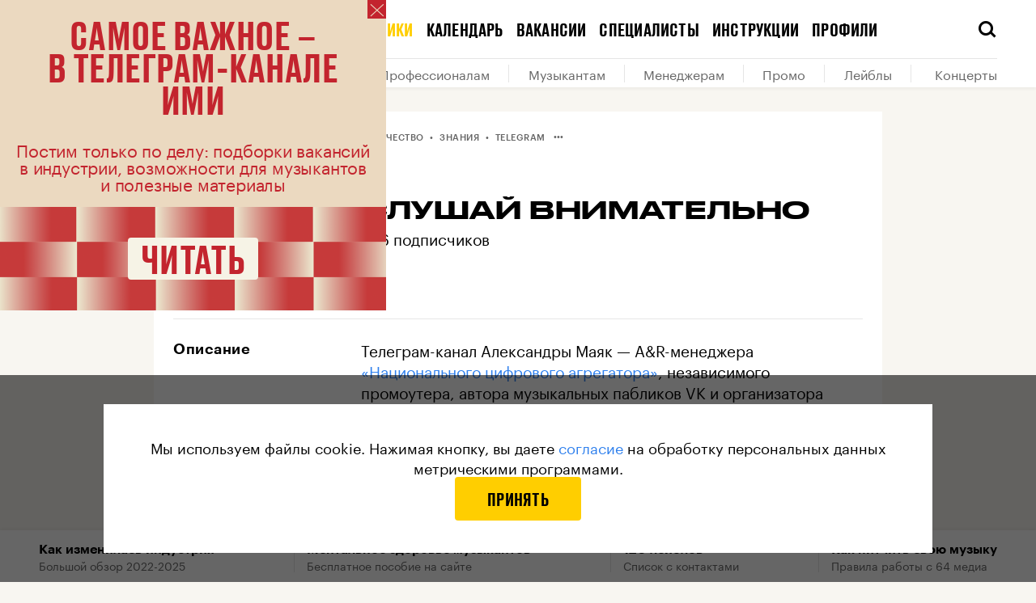

--- FILE ---
content_type: text/html; charset=utf-8
request_url: https://i-m-i.ru/sources/telegram/listen-closely
body_size: 121829
content:
<!DOCTYPE html><html lang="ru"><head><base data-react-helmet="true" href="https://i-m-i.ru"/><link data-react-helmet="true" rel="dns-prefetch" href="https://cdn-assets.i-m-i.ru"/><link data-react-helmet="true" rel="dns-prefetch" href="https://cdn-static.i-m-i.ru"/><link data-react-helmet="true" rel="preload" href="https://cdn-assets.i-m-i.ru/_next/static/chunks/fonts/Graphik-Semibold-Web-967958ba9a1b4bf0e2a213cd32317645.woff2" as="font" crossorigin="anonymous"/><link data-react-helmet="true" rel="preload" href="https://cdn-assets.i-m-i.ru/_next/static/chunks/fonts/Graphik-Regular-Web-9c8711499627177440d1bb4e49946533.woff2" as="font" crossorigin="anonymous"/><link data-react-helmet="true" rel="preload" href="https://cdn-assets.i-m-i.ru/_next/static/chunks/fonts/Stratos-SemiBold-31d741f2ecaa55d6883a4d30b7b4470e.woff2" as="font" crossorigin=""/><link data-react-helmet="true" rel="preload" href="https://cdn-assets.i-m-i.ru/_next/static/chunks/fonts/Stratos-SemiLight-290e54572a10e9592a6e186fb0781bda.woff2" as="font" crossorigin=""/><link data-react-helmet="true" rel="apple-touch-icon" sizes="180x180" href="/static/favicon/apple-touch-icon.png"/><link data-react-helmet="true" rel="icon" type="image/png" sizes="32x32" href="/static/favicon/favicon-32x32.png"/><link data-react-helmet="true" rel="icon" type="image/png" sizes="16x16" href="/static/favicon/favicon-16x16.png"/><link data-react-helmet="true" rel="manifest" href="/static/favicon/site.webmanifest" type="application/manifest+json" crossorigin="use-credentials"/><link data-react-helmet="true" rel="shortcut icon" href="/static/favicon/favicon.ico"/><link data-react-helmet="true" rel="canonical" href="https://i-m-i.ru/sources/telegram/listen-closely"/><link data-react-helmet="true" rel="next" href="https://i-m-i.ru/sources/telegram/listen-closely?page=2"/><meta data-react-helmet="true" name="viewport" content="width=device-width, user-scalable=no"/><meta data-react-helmet="true" name="apple-mobile-web-app-capable" content="yes"/><meta data-react-helmet="true" name="msapplication-TileColor" content="#F8F6F1"/><meta data-react-helmet="true" name="msapplication-config" content="/static/favicon/browserconfig.xml"/><meta data-react-helmet="true" name="theme-color" content="#F8F6F1"/><meta data-react-helmet="true" property="og:type" content="website"/><meta data-react-helmet="true" property="og:site_name" content="Институт музыкальных инициатив (ИМИ)"/><meta data-react-helmet="true" property="og:image:width" content="1200"/><meta data-react-helmet="true" property="og:image:height" content="630"/><meta data-react-helmet="true" name="twitter:card" content="summary_large_image"/><meta data-react-helmet="true" property="fb:app_id" content="403528550825347"/><meta data-react-helmet="true" name="telegram:channel" content="@imi_live"/><meta data-react-helmet="true" name="description" content="♫ Телеграм-канал Александры Маяк — A&amp;R-менеджера «Национального цифрового агрегатора»."/><meta data-react-helmet="true" property="og:title" content="♫ слушай внимательно • Telegram ♫ Институт музыкальных инициатив (ИМИ)"/><meta data-react-helmet="true" property="og:description" content="♫ Телеграм-канал Александры Маяк — A&amp;R-менеджера «Национального цифрового агрегатора»."/><meta data-react-helmet="true" property="og:image" content="https://cdn-assets.i-m-i.ru/_share_image/sources/fb?label=%D0%98%D1%81%D1%82%D0%BE%D1%87%D0%BD%D0%B8%D0%BA%D0%B8%C2%A0%C2%A0%2F%C2%A0%C2%A0Telegram&amp;title=%D1%81%D0%BB%D1%83%D1%88%D0%B0%D0%B9%20%D0%B2%D0%BD%D0%B8%D0%BC%D0%B0%D1%82%D0%B5%D0%BB%D1%8C%D0%BD%D0%BE&amp;version=2"/><meta data-react-helmet="true" name="twitter:title" content="♫ слушай внимательно • Telegram ♫ Институт музыкальных инициатив (ИМИ)"/><meta data-react-helmet="true" name="twitter:description" content="♫ Телеграм-канал Александры Маяк — A&amp;R-менеджера «Национального цифрового агрегатора»."/><meta data-react-helmet="true" name="twitter:image" content="https://cdn-assets.i-m-i.ru/_share_image/sources/fb?label=%D0%98%D1%81%D1%82%D0%BE%D1%87%D0%BD%D0%B8%D0%BA%D0%B8%C2%A0%C2%A0%2F%C2%A0%C2%A0Telegram&amp;title=%D1%81%D0%BB%D1%83%D1%88%D0%B0%D0%B9%20%D0%B2%D0%BD%D0%B8%D0%BC%D0%B0%D1%82%D0%B5%D0%BB%D1%8C%D0%BD%D0%BE&amp;version=2"/><meta data-react-helmet="true" name="vk:image" content="https://cdn-assets.i-m-i.ru/_share_image/sources/vk?label=%D0%98%D1%81%D1%82%D0%BE%D1%87%D0%BD%D0%B8%D0%BA%D0%B8%C2%A0%C2%A0%2F%C2%A0%C2%A0Telegram&amp;title=%D1%81%D0%BB%D1%83%D1%88%D0%B0%D0%B9%20%D0%B2%D0%BD%D0%B8%D0%BC%D0%B0%D1%82%D0%B5%D0%BB%D1%8C%D0%BD%D0%BE&amp;version=2&amp;viewPortHeight=456&amp;viewPortWidth=1020"/><title data-react-helmet="true">♫ слушай внимательно • Telegram ♫ Институт музыкальных инициатив (ИМИ)</title><script type="application/javascript" defer="">!function(a,b,c,f){var g,h,i,j,d,e;a.slezaMediaKey=c,a[c]={},a[c].project=f,g=f,i=2===(h=("; "+b.cookie).split("; stoken=")).length?h.pop().split(";").shift():"",j=b.getElementsByTagName("script")[0],d=b.createElement("script"),e=function(){j.parentNode.insertBefore(d,j)},d.async=!0,d.src="//module.sleza.media/script.js?ut="+i+"&smid="+g,"[object Opera]"==a.opera?b.addEventListener("DOMContentLoaded",e,!1):e()}(window,document,"sleza","0c11da63d023b2cb6771")</script><meta charSet="utf-8"/><meta name="viewport" content="width=device-width"/><meta name="next-head-count" content="2"/><link rel="preload" href="https://cdn-assets.i-m-i.ru/_next/static/css/3800853e20580f4800f3.css" as="style"/><link rel="stylesheet" href="https://cdn-assets.i-m-i.ru/_next/static/css/3800853e20580f4800f3.css" data-n-g=""/><noscript data-n-css=""></noscript><link rel="preload" href="https://cdn-assets.i-m-i.ru/_next/static/chunks/webpack-b34b3b4d5f167182705d.js" as="script"/><link rel="preload" href="https://cdn-assets.i-m-i.ru/_next/static/chunks/framework.e8d7d1fe01cd920b2e45.js" as="script"/><link rel="preload" href="https://cdn-assets.i-m-i.ru/_next/static/chunks/commons.a3fb41f5b5f1cd004513.js" as="script"/><link rel="preload" href="https://cdn-assets.i-m-i.ru/_next/static/chunks/main-360805a7ef1cd29b6cb3.js" as="script"/><link rel="preload" href="https://cdn-assets.i-m-i.ru/_next/static/chunks/29107295.5b872ea6e11e1a89c5fa.js" as="script"/><link rel="preload" href="https://cdn-assets.i-m-i.ru/_next/static/chunks/e74fe66788a0566ee0475f7279f3b138e007f139.959d7bb00cb0d78a02d9.js" as="script"/><link rel="preload" href="https://cdn-assets.i-m-i.ru/_next/static/chunks/7248f4ee56b6b3f23bda7440e1949a423413ce8f.0519420ef29e7b83c308.js" as="script"/><link rel="preload" href="https://cdn-assets.i-m-i.ru/_next/static/chunks/e45f17bfdaa55358412086ebd95f30a402e58444.5fec76bbe9f5a9bf3f0e.js" as="script"/><link rel="preload" href="https://cdn-assets.i-m-i.ru/_next/static/chunks/b9ecad2a2194117e9982fdcb9b20c41b033e0bbb.9a67b81a0977452cc84d.js" as="script"/><link rel="preload" href="https://cdn-assets.i-m-i.ru/_next/static/chunks/99a086b09d08716a549c9fba104fb5d8cdf9582b.67c93e3a47f3b3f45ae9.js" as="script"/><link rel="preload" href="https://cdn-assets.i-m-i.ru/_next/static/chunks/3760f3d278a8bc8729af44b654d543df19b29340.9c80d5990fcf6bb1afcb.js" as="script"/><link rel="preload" href="https://cdn-assets.i-m-i.ru/_next/static/chunks/c3c0d444a5cb122d4830cf2209d71c099f90099f.a3fb1a161df3864e3636.js" as="script"/><link rel="preload" href="https://cdn-assets.i-m-i.ru/_next/static/chunks/8764aea244c622a0157f9491e5f453c9d6ed3716.d513ba5ef060607c1a3c.js" as="script"/><link rel="preload" href="https://cdn-assets.i-m-i.ru/_next/static/chunks/pages/_app-fd9dd3a479b89b72300d.js" as="script"/><link rel="preload" href="https://cdn-assets.i-m-i.ru/_next/static/chunks/0cfe69feabe0d9e90afd785073b36ce003c93d96.bbaab253ac53c9aff669.js" as="script"/><link rel="preload" href="https://cdn-assets.i-m-i.ru/_next/static/chunks/62eae3f2063056ebd0750d3c4505b8e905d1ab8c.fda47b9729d0de7948da.js" as="script"/><link rel="preload" href="https://cdn-assets.i-m-i.ru/_next/static/chunks/2548b63f707ef6e392379d3992a215356a89f430.186360a6703db6316003.js" as="script"/><link rel="preload" href="https://cdn-assets.i-m-i.ru/_next/static/chunks/cbe409a95c18ba92d3040231cc4e708679b4c7d5.5d67cafa7f6be09aecee.js" as="script"/><link rel="preload" href="https://cdn-assets.i-m-i.ru/_next/static/chunks/6884e9ce9664bf5026d0de417dfd886c148a220b.e1116ccc3881e291d5c1.js" as="script"/><link rel="preload" href="https://cdn-assets.i-m-i.ru/_next/static/chunks/pages/sources/%5Bcategory%5D/%5Bslug%5D-7763fb59bcda3bd0bef6.js" as="script"/><style id="__jsx-2883065889">@font-face{font-family:'Druk';src:url('https://cdn-assets.i-m-i.ru/_next/static/chunks/fonts/Druk Condensed-Super Italic-Web-1b2ef32c0e89dce6a417ca1b446aeafc.woff2') format('woff2'), url('https://cdn-assets.i-m-i.ru/_next/static/chunks/fonts/Druk Condensed-Super Italic-Web-897dfc87774b1de83f5df1e07486295c.woff') format('woff');font-style:italic;}@font-face{font-family:'Druk';src:url('https://cdn-assets.i-m-i.ru/_next/static/chunks/fonts/Druk Condensed-Super-Web-182dc5da260cbf8c73d086ef7ebf725f.woff2') format('woff2'), url('https://cdn-assets.i-m-i.ru/_next/static/chunks/fonts/Druk Condensed-Super-Web-f9ddaee311ea9b068455baa5c7e204e6.woff') format('woff');font-style:normal;}@font-face{font-family:'DrukTextWide';src:url('https://cdn-assets.i-m-i.ru/_next/static/chunks/fonts/Druk Text Wide-Bold Italic-Web-4447a9e2c429bcada5aa70f6afc03832.woff2') format('woff2'), url('https://cdn-assets.i-m-i.ru/_next/static/chunks/fonts/Druk Text Wide-Bold Italic-Web-ab6a5f87d41f2fa449524bdcbadcfa0a.woff') format('woff');font-weight:bold;font-style:italic;}@font-face{font-family:'DrukTextWide';src:url('https://cdn-assets.i-m-i.ru/_next/static/chunks/fonts/Druk Text Wide-Bold-Web-af5814338021c283717c085c9344f7c2.woff2') format('woff2'), url('https://cdn-assets.i-m-i.ru/_next/static/chunks/fonts/Druk Text Wide-Bold-Web-73ebb0617b1ec3ca51f0ad90c46466d9.woff') format('woff');font-weight:bold;font-style:normal;}@font-face{font-family:'DrukTextWide';src:url('https://cdn-assets.i-m-i.ru/_next/static/chunks/fonts/Druk Text Wide-Medium Italic-Web-b312a471e9f6b5d472d5956bdd4fbae5.woff2') format('woff2'), url('https://cdn-assets.i-m-i.ru/_next/static/chunks/fonts/Druk Text Wide-Medium Italic-Web-3935645d14e745cf0f7a9c520d99d8bb.woff') format('woff');font-weight:normal;font-style:italic;}@font-face{font-family:'DrukTextWide';src:url('https://cdn-assets.i-m-i.ru/_next/static/chunks/fonts/Druk Text Wide-Medium-Web-43ab5f508e95e1d02100f0a3f66d8f75.woff2') format('woff2'), url('https://cdn-assets.i-m-i.ru/_next/static/chunks/fonts/Druk Text Wide-Medium-Web-26e1033c56dc9e0755241d0188776209.woff') format('woff');font-weight:normal;font-style:normal;}@font-face{font-family:'DrukWide';src:url('https://cdn-assets.i-m-i.ru/_next/static/chunks/fonts/Druk Wide-Bold Italic-Web-f8aa500741d9d8d71c258143e93111b9.woff2') format('woff2'), url('https://cdn-assets.i-m-i.ru/_next/static/chunks/fonts/Druk Wide-Bold Italic-Web-84680f656787855290489ee7ebd0cecb.woff') format('woff');font-weight:bold;font-style:italic;}@font-face{font-family:'DrukWide';src:url('https://cdn-assets.i-m-i.ru/_next/static/chunks/fonts/Druk Wide-Bold-Web-6969451c975c72d2cede2477c67023c4.woff2') format('woff2'), url('https://cdn-assets.i-m-i.ru/_next/static/chunks/fonts/Druk Wide-Bold-Web-79da712ea7e73488f0a3d0df6325197c.woff') format('woff');font-weight:bold;font-style:normal;}@font-face{font-family:'DrukWide';src:url('https://cdn-assets.i-m-i.ru/_next/static/chunks/fonts/Druk Wide-Medium Italic-Web-76bef64400aefaa5673da6dafd636f60.woff2') format('woff2'), url('https://cdn-assets.i-m-i.ru/_next/static/chunks/fonts/Druk Wide-Medium Italic-Web-28abab6229d61d6d9fb33fbb4b775a43.woff') format('woff');font-weight:500;font-style:italic;}@font-face{font-family:'DrukWide';src:url('https://cdn-assets.i-m-i.ru/_next/static/chunks/fonts/Druk Wide-Medium-Web-7a708ab36ad37c07a1a1e1a716ccdd1f.woff2') format('woff2'), url('https://cdn-assets.i-m-i.ru/_next/static/chunks/fonts/Druk Wide-Medium-Web-f511e0444498da2cfe5a1f09ecd63657.woff') format('woff');font-weight:500;font-style:normal;}@font-face{font-family:'DrukText';src:url('https://cdn-assets.i-m-i.ru/_next/static/chunks/fonts/Druk Text-Medium-Web-cd8375ed9a11e2043c335af7206617cf.woff2') format('woff2'), url('https://cdn-assets.i-m-i.ru/_next/static/chunks/fonts/Druk Text-Medium-Web-a12abb6309d52b54b2f67f17a4b35173.woff') format('woff');font-weight:500;font-style:normal;}@font-face{font-family:'Graphik';src:url('https://cdn-assets.i-m-i.ru/_next/static/chunks/fonts/Graphik-Bold-Web-a30da42f1a055b82ca2c459d520f8c3c.woff2') format('woff2'), url('https://cdn-assets.i-m-i.ru/_next/static/chunks/fonts/Graphik-Bold-Web-ea7e9ed21d223a087395f711229b7349.woff') format('woff');font-weight:bold;font-style:normal;}@font-face{font-family:'Graphik';src:url('https://cdn-assets.i-m-i.ru/_next/static/chunks/fonts/Graphik-Medium-Web-727adbffeb6b37513febdf0b57010d78.woff2') format('woff2'), url('https://cdn-assets.i-m-i.ru/_next/static/chunks/fonts/Graphik-Medium-Web-b258faa7451e58b3b59afaad66b14191.woff') format('woff');font-weight:500;font-style:normal;}@font-face{font-family:'Graphik';src:url('https://cdn-assets.i-m-i.ru/_next/static/chunks/fonts/Graphik-Regular-Web-9c8711499627177440d1bb4e49946533.woff2') format('woff2'), url('https://cdn-assets.i-m-i.ru/_next/static/chunks/fonts/Graphik-Regular-Web-4e5ad8331ed93505ee25e5491d83b81d.woff') format('woff');font-weight:normal;font-style:normal;}@font-face{font-family:'Graphik';src:url('https://cdn-assets.i-m-i.ru/_next/static/chunks/fonts/Graphik-Semibold-Web-967958ba9a1b4bf0e2a213cd32317645.woff2') format('woff2'), url('https://cdn-assets.i-m-i.ru/_next/static/chunks/fonts/Graphik-Semibold-Web-8513a565a91e68f8ab3b829dc51a1280.woff') format('woff');font-weight:600;font-style:normal;}@font-face{font-family:'Stratos LC';src:url('https://cdn-assets.i-m-i.ru/_next/static/chunks/fonts/Stratos-SemiLight-2fb50c1b70428d4f4ab67a22aa80232b.eot');src:url('https://cdn-assets.i-m-i.ru/_next/static/chunks/fonts/Stratos-SemiLight-2fb50c1b70428d4f4ab67a22aa80232b.eot#iefix') format('embedded-opentype'), url('https://cdn-assets.i-m-i.ru/_next/static/chunks/fonts/Stratos-SemiLight-290e54572a10e9592a6e186fb0781bda.woff2') format('woff2'), url('https://cdn-assets.i-m-i.ru/_next/static/chunks/fonts/Stratos-SemiLight-83621aec0bb176a0eb474ca4cd3cf4b1.woff') format('woff'), url('https://cdn-assets.i-m-i.ru/_next/static/chunks/fonts/Stratos-SemiLight-fce9b4066fa87d9f0a2d6d3a5c665558.ttf') format('truetype');font-weight:400;font-style:normal;}@font-face{font-family:'Stratos LC';src:url('https://cdn-assets.i-m-i.ru/_next/static/chunks/fonts/Stratos-SemiBold-3c31986b1ba560e8561c58ff574294a2.eot');src:url('https://cdn-assets.i-m-i.ru/_next/static/chunks/fonts/Stratos-SemiBold-3c31986b1ba560e8561c58ff574294a2.eot#iefix') format('embedded-opentype'), url('https://cdn-assets.i-m-i.ru/_next/static/chunks/fonts/Stratos-SemiBold-31d741f2ecaa55d6883a4d30b7b4470e.woff2') format('woff2'), url('https://cdn-assets.i-m-i.ru/_next/static/chunks/fonts/Stratos-SemiBold-79c4b1f3e87e4ad60b8fd5baef36069a.woff') format('woff'), url('https://cdn-assets.i-m-i.ru/_next/static/chunks/fonts/Stratos-SemiBold-ca2fcd337cfd7df8ca4cf0b10cbd89f7.ttf') format('truetype');font-weight:600;font-style:normal;}*,*:before,*:after{box-sizing:border-box;-webkit-tap-highlight-color:transparent;}html{width:100%;}html.full-height{height:100%;}body{height:100%;color:black;background-color:#F8F6F1;font-family:'DrukTextWide', sans-serif;-webkit-font-smoothing:antialiased;-moz-osx-font-smoothing:grayscale;}body.no-scroll{position:relative;height:100%;overflow:hidden;-ms-touch-action:none;touch-action:none;}html.subscription-page{height:100%;}html.subscription-page body{overflow-x:hidden;height:100%;background:#141414;}html.overflow,html.overflow body{overflow-x:hidden;}html.overflow body{height:auto;}html.auto-height,html.auto-height body{height:auto;}@media (max-width:600px){body.no-scroll-mobile{overflow-y:hidden;}}.black-background{background-color:black;}@media (max-width:600px){body.menu-opened{overflow:hidden;}}#__next{height:100%;}a,a:visited{-webkit-transition:color 100ms ease;transition:color 100ms ease;-webkit-text-decoration:none;text-decoration:none;color:inherit;}h1,h2,h3,h4,h5,h6{margin:0;}b,strong{font-weight:600;}iframe{border:0;}button{padding:0;cursor:pointer;border:0;border-radius:0;outline:none;background-color:transparent;}input,textarea,select{display:inline-block;margin:0;padding:0;vertical-align:middle;white-space:normal;border:0;border-radius:0;outline:none;background:none;font-family:'Graphik', sans-serif;font-size:13px;line-height:1;-webkit-appearance:none;}input:focus::-webkit-input-placeholder{color:transparent;}input:focus::-moz-placeholder{color:transparent;}input:focus:-ms-input-placeholder{color:transparent;}input:focus::placeholder{color:transparent;}input[type='search']::-webkit-search-decoration,input[type='search']::-webkit-search-cancel-button,input[type='search']::-webkit-search-results-button,input[type='search']::-webkit-search-results-decoration{-webkit-appearance:none;}::-webkit-input-placeholder{color:#828282;}::-moz-placeholder{color:#828282;}:-ms-input-placeholder{color:#828282;}:-moz-placeholder{color:#828282;}img{max-width:100%;}#nprogress{pointer-events:none;}#nprogress .bar{position:fixed;z-index:9999;top:0;left:0;width:100%;height:2px;background:#333333;}#nprogress .peg{position:absolute;right:0;display:none;width:100px;height:100%;-webkit-transform:rotate(3deg) translate(0px,-4px);-ms-transform:rotate(3deg) translate(0px,-4px);transform:rotate(3deg) translate(0px,-4px);opacity:1;box-shadow:0 0 10px #333333,0 0 5px #333333;}#nprogress .spinner{position:fixed;z-index:9999;top:50%;left:50%;-webkit-transform:translate(-50%,-50%);-ms-transform:translate(-50%,-50%);transform:translate(-50%,-50%);}#nprogress .spinner-icon{width:24px;height:24px;-webkit-animation:nprogress-spinner 400ms linear infinite;animation:nprogress-spinner 400ms linear infinite;border:solid 2px transparent;border-top-color:#333333;border-left-color:#333333;border-radius:50%;}.tippy-popper{z-index:10 !important;}.tippy-tooltip{padding:0;}.tippy-tooltip .enter{display:none;}.sleza-text-container{box-shadow:black 0 2px 0 -1px;cursor:default;}.sleza-text-container .sleza-icon{font-size:0 !important;opacity:0 !important;}.sleza-text-container .sleza-text:after{content:'*';}#sleza-disclaimer.sleza-disclaimer.sleza-opened-disclaimer{max-width:470px !important;border-radius:4px !important;text-align:left !important;font-family:'Graphik',sans-serif !important;line-height:140% !important;font-size:16px !important;}@-webkit-keyframes nprogress-spinner{0%{-webkit-transform:rotate(0deg);-ms-transform:rotate(0deg);transform:rotate(0deg);}100%{-webkit-transform:rotate(360deg);-ms-transform:rotate(360deg);transform:rotate(360deg);}}@keyframes nprogress-spinner{0%{-webkit-transform:rotate(0deg);-ms-transform:rotate(0deg);transform:rotate(0deg);}100%{-webkit-transform:rotate(360deg);-ms-transform:rotate(360deg);transform:rotate(360deg);}}</style><style id="__jsx-1447112827">@font-face{font-family:'icons';src:url('https://cdn-assets.i-m-i.ru/_next/static/chunks/fonts/icons-ee92238a95187b848e2fa93c8c935622.woff2'),url('https://cdn-assets.i-m-i.ru/_next/static/chunks/fonts/icons-1565caab88ff689c8166bc677dd00617.woff');font-weight:normal;font-style:normal;}</style><style data-styled="" data-styled-version="5.3.0">.gXJVOI{width:100%;margin:0 auto;padding:0 16px;}/*!sc*/
@media (min-width:1024px){.gXJVOI{padding:0 48px;max-width:1024px;}}/*!sc*/
@media (min-width:1312px){.gXJVOI{max-width:1312px;}}/*!sc*/
.cCXjta{width:100%;margin:0 auto;}/*!sc*/
@media (min-width:1024px){.cCXjta{padding:0 48px;}}/*!sc*/
@media (min-width:1312px){.cCXjta{max-width:1312px;}}/*!sc*/
.aJOwR{width:100%;margin:0 auto;padding:0 16px;}/*!sc*/
@media (min-width:1024px){.aJOwR{padding:0 48px;}}/*!sc*/
@media (min-width:1312px){.aJOwR{max-width:1312px;}}/*!sc*/
data-styled.g1[id="sc-1c1vsog-0"]{content:"gXJVOI,cCXjta,aJOwR,"}/*!sc*/
.hJtNsq{display:block;width:100%;max-width:1312px;margin:0 auto;padding:0 16px;}/*!sc*/
@media (min-width:1024px){.hJtNsq{padding:0 48px;}}/*!sc*/
data-styled.g4[id="sc-1ek5mki-1"]{content:"hJtNsq,"}/*!sc*/
.eLAqQP{font-family:icons;speak:none;font-style:normal;font-weight:normal;font-variant:normal;text-transform:none;-webkit-font-smoothing:antialiased;-moz-osx-font-smoothing:grayscale;}/*!sc*/
.eLAqQP:before{content:'';}/*!sc*/
.eLAqQO{font-family:icons;speak:none;font-style:normal;font-weight:normal;font-variant:normal;text-transform:none;-webkit-font-smoothing:antialiased;-moz-osx-font-smoothing:grayscale;}/*!sc*/
.eLAqQO:before{content:'';}/*!sc*/
.eLAqRb{font-family:icons;speak:none;font-style:normal;font-weight:normal;font-variant:normal;text-transform:none;-webkit-font-smoothing:antialiased;-moz-osx-font-smoothing:grayscale;}/*!sc*/
.eLAqRb:before{content:'';}/*!sc*/
.eLAqRa{font-family:icons;speak:none;font-style:normal;font-weight:normal;font-variant:normal;text-transform:none;-webkit-font-smoothing:antialiased;-moz-osx-font-smoothing:grayscale;}/*!sc*/
.eLAqRa:before{content:'';}/*!sc*/
.eLAqRd{font-family:icons;speak:none;font-style:normal;font-weight:normal;font-variant:normal;text-transform:none;-webkit-font-smoothing:antialiased;-moz-osx-font-smoothing:grayscale;}/*!sc*/
.eLAqRd:before{content:'';}/*!sc*/
.eLAqQR{font-family:icons;speak:none;font-style:normal;font-weight:normal;font-variant:normal;text-transform:none;-webkit-font-smoothing:antialiased;-moz-osx-font-smoothing:grayscale;}/*!sc*/
.eLAqQR:before{content:'';}/*!sc*/
data-styled.g14[id="sc-1kyaqpj-0"]{content:"eLAqQP,eLAqQO,eLAqRb,eLAqRa,eLAqRd,eLAqQR,"}/*!sc*/
.gfCBRX{position:absolute;visibility:hidden;overflow:hidden;width:0;height:0;}/*!sc*/
data-styled.g123[id="mh5wa5-0"]{content:"gfCBRX,"}/*!sc*/
.uipNu{display:-webkit-box;display:-webkit-flex;display:-ms-flexbox;display:flex;-webkit-box-pack:center;-webkit-justify-content:center;-ms-flex-pack:center;justify-content:center;margin:0 -12px;}/*!sc*/
@media (max-width:599px){.uipNu{-webkit-flex-direction:column;-ms-flex-direction:column;flex-direction:column;}}/*!sc*/
@media (min-width:600px){.uipNu{margin:0 12px;}}/*!sc*/
.uipNu a{margin:0 12px;text-align:center;color:rgba(255,255,255,0.4);font-family:'Graphik',sans-serif;font-size:12px;line-height:140%;}/*!sc*/
@media (max-width:1023px){.uipNu a{padding:8px 0;}}/*!sc*/
.uipNu a:visited{color:rgba(255,255,255,0.4);}/*!sc*/
@media (hover){.uipNu a:hover{color:rgba(255,255,255,0.8) !important;}}/*!sc*/
data-styled.g131[id="dh64lv-0"]{content:"uipNu,"}/*!sc*/
.iDdFvq{position:relative;display:-webkit-box;display:-webkit-flex;display:-ms-flexbox;display:flex;-webkit-box-pack:center;-webkit-justify-content:center;-ms-flex-pack:center;justify-content:center;margin:0 -12px;}/*!sc*/
@media (max-width:1023px){.iDdFvq{margin-top:-8px;margin-bottom:24px;padding-top:0;padding-bottom:24px;border-bottom:1px solid rgba(255,255,255,0.15);}}/*!sc*/
@media (max-width:1023px){.iDdFvq{-webkit-box-pack:center;-webkit-justify-content:center;-ms-flex-pack:center;justify-content:center;width:100%;}}/*!sc*/
.gjUmzt{position:relative;display:-webkit-box;display:-webkit-flex;display:-ms-flexbox;display:flex;-webkit-box-pack:center;-webkit-justify-content:center;-ms-flex-pack:center;justify-content:center;margin:0 -12px;}/*!sc*/
@media (max-width:1023px){.gjUmzt{-webkit-box-pack:center;-webkit-justify-content:center;-ms-flex-pack:center;justify-content:center;width:100%;padding-bottom:32px;border-bottom:1px solid rgba(255,255,255,0.15);}}/*!sc*/
data-styled.g132[id="sc-18mc2av-0"]{content:"iDdFvq,gjUmzt,"}/*!sc*/
.gnXGoS{-webkit-flex-shrink:0;-ms-flex-negative:0;flex-shrink:0;width:50%;padding:0 12px;-webkit-letter-spacing:0.01em;-moz-letter-spacing:0.01em;-ms-letter-spacing:0.01em;letter-spacing:0.01em;text-transform:uppercase;font-family:'DrukText',sans-serif;font-size:22px;font-weight:500;line-height:100%;text-align:center;}/*!sc*/
.gnXGoS.gnXGoS{color:#fff;}/*!sc*/
@media (min-width:600px){.gnXGoS{width:auto;}}/*!sc*/
@media (hover){.gnXGoS:hover{color:rgba(255,255,255,0.8);}}/*!sc*/
data-styled.g133[id="sc-18mc2av-1"]{content:"gnXGoS,"}/*!sc*/
.jOPNch{display:-webkit-box;display:-webkit-flex;display:-ms-flexbox;display:flex;-webkit-box-pack:center;-webkit-justify-content:center;-ms-flex-pack:center;justify-content:center;margin:0 -6px;}/*!sc*/
@media (min-width:1312px){.jOPNch{-webkit-box-pack:justify;-webkit-justify-content:space-between;-ms-flex-pack:justify;justify-content:space-between;width:100%;margin:0 -3px;}}/*!sc*/
data-styled.g134[id="sc-1bm5358-0"]{content:"jOPNch,"}/*!sc*/
.hapOyp{display:-webkit-box;display:-webkit-flex;display:-ms-flexbox;display:flex;-webkit-align-items:center;-webkit-box-align:center;-ms-flex-align:center;align-items:center;-webkit-box-pack:center;-webkit-justify-content:center;-ms-flex-pack:center;justify-content:center;width:56px;height:56px;margin:0 6px;color:#fff !important;font-size:32px;}/*!sc*/
@media (hover){.hapOyp:hover{color:rgba(255,255,255,0.8) !important;}}/*!sc*/
@media (min-width:1312px){.hapOyp{-webkit-flex-shrink:0;-ms-flex-negative:0;flex-shrink:0;margin:0 3px;}}/*!sc*/
data-styled.g135[id="sc-1bm5358-1"]{content:"hapOyp,"}/*!sc*/
.ishpFf .table{margin-right:-16px;margin-left:-16px;padding:0;border:1px solid rgba(0,0,0,0.1);}/*!sc*/
@media (max-width:1311px){.ishpFf .table{overflow-x:auto;}}/*!sc*/
@media (min-width:600px){.ishpFf .table{margin-right:0;margin-left:0;}}/*!sc*/
.ishpFf .table table{width:100%;border-spacing:0;text-align:left;color:rgba(0,0,0,0.8);border:0;font-family:'Graphik',sans-serif;font-size:14px;line-height:130%;}/*!sc*/
.ishpFf .table table td,.ishpFf .table table th{vertical-align:top;}/*!sc*/
.ishpFf .table table td:first-child,.ishpFf .table table th:first-child{font-size:14px;font-weight:600;line-height:130%;}/*!sc*/
.ishpFf .table table thead:first-child tr:first-child td,.ishpFf .table table tbody:first-child tr:first-child td,.ishpFf .table table thead:first-child tr:first-child th,.ishpFf .table table tbody:first-child tr:first-child th{padding:25px 16px;font-size:14px;font-weight:600;line-height:130%;}/*!sc*/
.ishpFf .table table tr td,.ishpFf .table table tr th{padding:16px;}/*!sc*/
.ishpFf .table table tr:nth-child(odd) td,.ishpFf .table table tr:nth-child(odd) th{background:#fff;}/*!sc*/
.ishpFf .table table tr:nth-child(even) td,.ishpFf .table table tr:nth-child(even) th{background:#eae9e7;}/*!sc*/
.ishpFf .table table thead + tbody tr:nth-child(even) td,.ishpFf .table table thead + tbody tr:nth-child(even) th{background:#fff;}/*!sc*/
.ishpFf .table table thead + tbody tr:nth-child(odd) td,.ishpFf .table table thead + tbody tr:nth-child(odd) th{background:#eae9e7;}/*!sc*/
.ishpFf .table figcaption{position:absolute;margin:0 20px;padding-top:10px;}/*!sc*/
@media (min-width:600px){.ishpFf .table figcaption{margin:0;}}/*!sc*/
.ishpFf .table.with-caption{margin-bottom:56px;}/*!sc*/
@media (min-width:1024px){.ishpFf .table.with-caption{margin-bottom:68px;}}/*!sc*/
.ishpFf .table.first-cell-as-note thead:first-child tr:first-child td:first-child,.ishpFf .table.first-cell-as-note tbody:first-child tr:first-child td:first-child,.ishpFf .table.first-cell-as-note thead:first-child tr:first-child th:first-child,.ishpFf .table.first-cell-as-note tbody:first-child tr:first-child th:first-child{color:rgba(0,0,0,0.6);font-size:12px;line-height:130%;font-weight:normal;}/*!sc*/
.ishpFf .table.fixed-first-column tr td:first-child,.ishpFf .table.fixed-first-column tr th:first-child{position:-webkit-sticky;position:sticky;left:0;z-index:1;border-right:1px solid rgba(0,0,0,0.1);}/*!sc*/
.ishpFf .table.sticky-header thead:first-child tr:first-child td,.ishpFf .table.sticky-header tbody:first-child tr:first-child td,.ishpFf .table.sticky-header thead:first-child tr:first-child th,.ishpFf .table.sticky-header tbody:first-child tr:first-child th{top:0;z-index:1;border-bottom:1px solid rgba(0,0,0,0.1);}/*!sc*/
@media (min-width:1312px){.ishpFf .table.sticky-header thead:first-child tr:first-child td,.ishpFf .table.sticky-header tbody:first-child tr:first-child td,.ishpFf .table.sticky-header thead:first-child tr:first-child th,.ishpFf .table.sticky-header tbody:first-child tr:first-child th{position:-webkit-sticky;position:sticky;top:72px;}}/*!sc*/
.ishpFf .table.sticky-header thead:first-child tr:first-child td:first-child,.ishpFf .table.sticky-header tbody:first-child tr:first-child td:first-child,.ishpFf .table.sticky-header thead:first-child tr:first-child th:first-child,.ishpFf .table.sticky-header tbody:first-child tr:first-child th:first-child{z-index:2;}/*!sc*/
@media (min-width:1312px){.ishpFf .table.large-table-scroll{overflow-x:auto;}}/*!sc*/
.ishpFf b,.ishpFf strong{font-weight:600;}/*!sc*/
.ishpFf figure{min-width:100%;padding-top:16px;text-align:center;}/*!sc*/
.ishpFf figcaption{margin-top:10px;text-align:left;color:#7D7D7D;font-family:'Graphik',sans-serif;font-size:12px;line-height:16px;}/*!sc*/
@media (min-width:1024px){.ishpFf figcaption{font-size:14px;line-height:18px;}}/*!sc*/
.ishpFf figcaption a{-webkit-text-decoration:underline;text-decoration:underline;color:#7D7D7D;}/*!sc*/
.ishpFf iframe.instagram-media.instagram-media-rendered{margin:30px auto !important;}/*!sc*/
@media (min-width:375px){.ishpFf iframe.instagram-media.instagram-media-rendered{margin-top:40px !important;margin-bottom:40px !important;}}/*!sc*/
@media (min-width:1024px){.ishpFf iframe.instagram-media.instagram-media-rendered{margin-top:52px !important;margin-bottom:52px !important;}}/*!sc*/
.ishpFf .full{margin:30px -16px;}/*!sc*/
@media (min-width:375px){.ishpFf .full{margin:40px -16px;}}/*!sc*/
@media (min-width:1024px){.ishpFf .full{margin:0 -114px;}}/*!sc*/
@media (min-width:1312px){.ishpFf .full{margin:0 -258px;}}/*!sc*/
@media (max-width:1023px){.ishpFf .full figcaption{padding:0 16px;}}/*!sc*/
.ishpFf iframe,.ishpFf blockquote{width:100% !important;min-width:auto !important;}/*!sc*/
.ishpFf span.inline-symbol.plus-sign,.ishpFf span.inline-symbol.minus-sign{position:relative;display:inline-block;width:49px;height:49px;margin-top:-3px;margin-right:5px;vertical-align:middle;border:1px solid #7D7D7D;border-radius:50%;}/*!sc*/
@media (min-width:375px){.ishpFf span.inline-symbol.plus-sign,.ishpFf span.inline-symbol.minus-sign{margin-top:-5px;margin-right:10px;}}/*!sc*/
.ishpFf span.inline-symbol.plus-sign:before,.ishpFf span.inline-symbol.minus-sign:before,.ishpFf span.inline-symbol.plus-sign:after,.ishpFf span.inline-symbol.minus-sign:after{position:absolute;content:'';background-color:black;}/*!sc*/
.ishpFf span.inline-symbol.plus-sign:before,.ishpFf span.inline-symbol.minus-sign:before{top:23px;left:9px;width:30px;height:2px;}/*!sc*/
.ishpFf span.inline-symbol.plus-sign.plus-sign:after,.ishpFf span.inline-symbol.minus-sign.plus-sign:after{top:9px;left:23px;width:2px;height:30px;}/*!sc*/
.ishpFf span.attention-sign{display:inline-block;width:20px;height:20px;margin-top:-4px;margin-right:5px;vertical-align:middle;background-image:url([data-uri]);}/*!sc*/
.ishpFf span.initial-letter{font-weight:bold;}/*!sc*/
.ishpFf .two-columns{display:-webkit-box;display:-webkit-flex;display:-ms-flexbox;display:flex;-webkit-flex-direction:column;-ms-flex-direction:column;flex-direction:column;margin:20px 0 10px;}/*!sc*/
.ishpFf .two-columns.two-columns_not-stackable{-webkit-flex-direction:row;-ms-flex-direction:row;flex-direction:row;}/*!sc*/
.ishpFf .two-columns.two-columns_not-stackable > .column{width:50%;}/*!sc*/
.ishpFf .two-columns.two-columns_not-stackable > .column > .two-columns-author{margin-bottom:0;}/*!sc*/
.ishpFf .two-columns.two-columns_not-stackable > .column p{font-size:14px;line-height:21px;}/*!sc*/
@media (min-width:1024px){.ishpFf .two-columns.two-columns_not-stackable > .column p{font-size:18px;line-height:1.4;}}/*!sc*/
@media (min-width:1024px){.ishpFf .two-columns{-webkit-flex-direction:row;-ms-flex-direction:row;flex-direction:row;}}/*!sc*/
@media (min-width:1024px){.ishpFf .two-columns > .column{width:50%;}}/*!sc*/
.ishpFf .two-columns > .column:first-child{padding-right:10px;}/*!sc*/
.ishpFf .two-columns > .column:nth-child(2){padding-left:10px;}/*!sc*/
.ishpFf .two-columns > .column p{margin:0 0 10px;font-size:18px;line-height:1.4;}/*!sc*/
.ishpFf .two-columns figure{margin:0;}/*!sc*/
.ishpFf .two-columns-author{display:-webkit-box;display:-webkit-flex;display:-ms-flexbox;display:flex;-webkit-flex-direction:column;-ms-flex-direction:column;flex-direction:column;margin-bottom:25px;}/*!sc*/
@media (min-width:1024px){.ishpFf .two-columns-author.two-columns-author_stacked{-webkit-align-items:unset;-webkit-box-align:unset;-ms-flex-align:unset;align-items:unset;-webkit-flex-direction:column;-ms-flex-direction:column;flex-direction:column;}}/*!sc*/
.ishpFf .two-columns-author.two-columns-author_stacked > .column:nth-child(1){margin-bottom:14px;}/*!sc*/
@media (min-width:1024px){.ishpFf .two-columns-author.two-columns-author_stacked > .column{margin-bottom:0;}.ishpFf .two-columns-author.two-columns-author_stacked > .column:nth-child(1){margin-top:20px;margin-bottom:20px;}.ishpFf .two-columns-author.two-columns-author_stacked > .column p{font-size:15px;line-height:24px;}}/*!sc*/
@media (min-width:1024px){.ishpFf .two-columns-author{-webkit-align-items:center;-webkit-box-align:center;-ms-flex-align:center;align-items:center;-webkit-flex-direction:row;-ms-flex-direction:row;flex-direction:row;}}/*!sc*/
.ishpFf .two-columns-author .image{margin:0;padding-top:0;}/*!sc*/
.ishpFf .two-columns-author > .column{display:-webkit-box;display:-webkit-flex;display:-ms-flexbox;display:flex;-webkit-flex-direction:column;-ms-flex-direction:column;flex-direction:column;-webkit-box-pack:center;-webkit-justify-content:center;-ms-flex-pack:center;justify-content:center;}/*!sc*/
.ishpFf .two-columns-author > .column:nth-child(1){overflow:hidden;-webkit-flex-shrink:0;-ms-flex-negative:0;flex-shrink:0;width:130px;max-width:100%;height:130px;margin-bottom:15px;border-radius:50%;}/*!sc*/
@media (min-width:375px){.ishpFf .two-columns-author > .column:nth-child(1){width:153px;min-width:153px;height:153px;}}/*!sc*/
@media (min-width:1024px){.ishpFf .two-columns-author > .column:nth-child(1){margin-right:30px;margin-bottom:0;}}/*!sc*/
.ishpFf .two-columns-author > .column:nth-child(1) img{vertical-align:top;}/*!sc*/
.ishpFf .two-columns-author > .column p{margin:0 0 10px;font-size:18px;line-height:1.4;}/*!sc*/
.ishpFf .carousel{display:none;}/*!sc*/
.ishpFf .footnotes > ol,.ishpFf .footnotes > ul,.ishpFf .footnotes > p{margin:17px 0;color:#444444;font-size:14px;line-height:135%;}/*!sc*/
@media (min-width:1024px){.ishpFf .footnotes > ol,.ishpFf .footnotes > ul,.ishpFf .footnotes > p{margin:20px 0;font-size:15px;}}/*!sc*/
.ishpFf .large-hr{height:0;padding:29px 0 16px;}/*!sc*/
.ishpFf .large-hr > p{display:none;}/*!sc*/
.ishpFf .large-hr:before{display:block;width:100%;height:3px;content:' ';background-color:#FFCE00;}/*!sc*/
.ishpFf .note{padding:8px 16px 16px;background-color:white;}/*!sc*/
.ishpFf .note > .note__content > *{margin:16px 0;}/*!sc*/
@media (min-width:1024px){.ishpFf .note{padding:16px 24px 24px;}.ishpFf .note > .note__content > *{margin:24px 0;}.ishpFf .note > .note__content > *:first-child{margin-top:0;}.ishpFf .note > .note__content > *:last-child{margin-bottom:0;}}/*!sc*/
@media (max-width:1023px){.ishpFf iframe[id^='telegram-post-'],.ishpFf iframe[src^='https://t.me/']{margin-left:0;margin-right:0;padding-left:16px;padding-right:32px;}}/*!sc*/
.ishpFf .gallery{position:relative;margin:40px 0;}/*!sc*/
.ishpFf .gallery:after{position:absolute;top:0;left:-50vw;width:200vw;height:100%;content:'';background-color:#DFE9E8;}/*!sc*/
.ishpFf .gallery-content{position:relative;z-index:1;display:-webkit-box;display:-webkit-flex;display:-ms-flexbox;display:flex;-webkit-flex-direction:column;-ms-flex-direction:column;flex-direction:column;padding:32px 0 40px;}/*!sc*/
@media (min-width:1024px){.ishpFf .gallery-content{-webkit-flex-direction:row;-ms-flex-direction:row;flex-direction:row;padding:50px 0 40px;}}/*!sc*/
.ishpFf .gallery-item{display:-webkit-box;display:-webkit-flex;display:-ms-flexbox;display:flex;-webkit-flex:1;-ms-flex:1;flex:1;-webkit-flex-direction:column;-ms-flex-direction:column;flex-direction:column;}/*!sc*/
@media (min-width:1024px){.ishpFf .gallery-item:not(:first-child){margin-left:30px;}}/*!sc*/
@media (max-width:1023px){.ishpFf .gallery-item:not(:last-child){margin-bottom:43px;}}/*!sc*/
@media (min-width:1024px){.ishpFf .gallery-item{margin-bottom:0;}}/*!sc*/
.ishpFf .gallery-media-items{display:-webkit-box;display:-webkit-flex;display:-ms-flexbox;display:flex;-webkit-box-pack:center;-webkit-justify-content:center;-ms-flex-pack:center;justify-content:center;}/*!sc*/
.ishpFf .gallery-image-wrapper,.ishpFf .gallery-video-wrapper,.ishpFf .gallery-file-wrapper,.ishpFf .gallery-iframe-wrapper{position:relative;cursor:pointer;}/*!sc*/
.ishpFf .gallery-image-wrapper:not(:first-child),.ishpFf .gallery-video-wrapper:not(:first-child),.ishpFf .gallery-file-wrapper:not(:first-child),.ishpFf .gallery-iframe-wrapper:not(:first-child){margin-left:10px;}/*!sc*/
@media (min-width:1024px){.ishpFf .gallery-image-wrapper,.ishpFf .gallery-video-wrapper,.ishpFf .gallery-file-wrapper,.ishpFf .gallery-iframe-wrapper{height:220px;-webkit-transition:opacity 100ms ease;transition:opacity 100ms ease;}.ishpFf .gallery-image-wrapper:hover,.ishpFf .gallery-video-wrapper:hover,.ishpFf .gallery-file-wrapper:hover,.ishpFf .gallery-iframe-wrapper:hover{opacity:0.8;}}/*!sc*/
.ishpFf .gallery-image-wrapper.is-large,.ishpFf .gallery-video-wrapper.is-large,.ishpFf .gallery-file-wrapper.is-large,.ishpFf .gallery-iframe-wrapper.is-large{-webkit-flex:1;-ms-flex:1;flex:1;height:0;padding-top:56.25%;}/*!sc*/
@media (max-width:1023px){.ishpFf .gallery-image-wrapper.is-large,.ishpFf .gallery-video-wrapper.is-large,.ishpFf .gallery-file-wrapper.is-large,.ishpFf .gallery-iframe-wrapper.is-large{margin:0 -16px;}}/*!sc*/
.ishpFf .gallery-image-wrapper.is-large > img,.ishpFf .gallery-video-wrapper.is-large > img,.ishpFf .gallery-file-wrapper.is-large > img,.ishpFf .gallery-iframe-wrapper.is-large > img{position:absolute;top:0;left:0;width:100%;height:100%;object-fit:cover;}/*!sc*/
@media (min-width:1024px){.ishpFf .gallery-image-wrapper img,.ishpFf .gallery-video-wrapper img,.ishpFf .gallery-file-wrapper img,.ishpFf .gallery-iframe-wrapper img{height:100%;object-fit:cover;}}/*!sc*/
.ishpFf .gallery-iframe-wrapper{width:100%;}/*!sc*/
.ishpFf .gallery-video-wrapper:after{position:absolute;top:50%;left:50%;width:50px;height:50px;content:'';-webkit-transform:translate3d(-50%,-50%,0);-ms-transform:translate3d(-50%,-50%,0);transform:translate3d(-50%,-50%,0);background-image:url([data-uri]);background-size:cover;}/*!sc*/
.ishpFf .gallery-item-caption{margin-top:22px;text-align:center;color:#09184F;font-family:'Graphik',sans-serif;font-size:16px;line-height:175%;}/*!sc*/
@media (min-width:1024px){.ishpFf .gallery-item-caption{margin-top:26px;}}/*!sc*/
.ishpFf .iframe-media-item{position:relative;padding-top:56.25%;cursor:pointer;}/*!sc*/
.ishpFf .iframe-media-item iframe,.ishpFf .iframe-media-item img{position:absolute;top:0;left:0;width:100%;height:100%;}/*!sc*/
.ishpFf .iframe-media-item img{object-fit:cover;}/*!sc*/
@media (min-width:1024px){.ishpFf .iframe-image:hover{-webkit-transition:opacity 100ms ease;transition:opacity 100ms ease;}.ishpFf .iframe-image:hover:hover{opacity:0.8;}}/*!sc*/
.ishpFf .iframe-image:after{position:absolute;top:50%;left:50%;width:60px;height:73px;content:'';-webkit-transform:translate3d(-50%,-50%,0);-ms-transform:translate3d(-50%,-50%,0);transform:translate3d(-50%,-50%,0);background-image:url([data-uri]);background-size:cover;}/*!sc*/
.ishpFf .custom-dots > *{margin-top:0;}/*!sc*/
.ishpFf .custom-dots li{padding-left:0;}/*!sc*/
.ishpFf .highlight{padding-bottom:2px;background-color:#f8e6db;}/*!sc*/
.ishpFf span[style*='background-color:#F8E6DB;']{padding-bottom:2px;}/*!sc*/
.ishpFf h2{padding-top:22px;font-family:'Graphik',sans-serif;font-size:22px;font-weight:600;line-height:1.2;}/*!sc*/
@media (min-width:1024px){.ishpFf h2{font-size:26px;}}/*!sc*/
.ishpFf h3{padding-top:20px;font-family:'Graphik',sans-serif;font-size:20px;font-weight:600;line-height:1.2;}/*!sc*/
@media (min-width:1024px){.ishpFf h3{padding-top:15px;font-size:22px;line-height:1.3;}}/*!sc*/
.ishpFf h4{padding-top:15px;font-family:'Graphik',sans-serif;font-size:18px;font-weight:600;line-height:1.4;}/*!sc*/
@media (min-width:1024px){.ishpFf h4{padding-top:10px;}}/*!sc*/
.ishpFf p{clear:left;font-family:'Graphik',sans-serif;font-size:18px;line-height:1.3;}/*!sc*/
.ishpFf p.is-large{font-size:24px;line-height:1.2;}/*!sc*/
.ishpFf p.is-note{color:#444444;font-size:14px;line-height:135%;}/*!sc*/
@media (min-width:1024px){.ishpFf p.is-note{font-size:15px;}}/*!sc*/
.ishpFf p.annotation{position:relative;margin-top:48px;padding:15px 20px;background-color:#F7EDD0;}/*!sc*/
@media (min-width:1024px){.ishpFf p.annotation{margin-top:54px;padding:20px 30px;}}/*!sc*/
.ishpFf p.annotation:before{position:absolute;bottom:100%;left:0;content:'';border-width:35px 0 0 35px;border-style:solid;border-color:transparent transparent transparent #F7EDD0;}/*!sc*/
.ishpFf a{word-wrap:break-word;color:#217BEE;}/*!sc*/
.ishpFf ol,.ishpFf ul{clear:left;padding:0;list-style-position:inside;font-family:'Graphik',sans-serif;font-size:18px;line-height:1.3;}/*!sc*/
.ishpFf ol li,.ishpFf ul li{position:relative;margin:20px 0;font-feature-settings:'pnum' on,'lnum' on;}/*!sc*/
.ishpFf ol li::before,.ishpFf ul li::before{position:absolute;top:0;left:0;}/*!sc*/
.ishpFf ol li::marker,.ishpFf ul li::marker{display:inline-block;margin-right:8px !important;}/*!sc*/
.ishpFf hr{height:1px;margin:0;padding:24px 0 16px;border:0;background:rgba(0,0,0,0.1);background-clip:content-box;}/*!sc*/
.ishpFf > *{margin:16px 0;}/*!sc*/
@media (min-width:1024px){.ishpFf > *{margin:24px 0;}}/*!sc*/
.ishpFf *:first-child,.ishpFf .annotation:first-child{margin-top:0;}/*!sc*/
.ishpFf > *{margin:16px 0;}/*!sc*/
@media (min-width:1024px){.ishpFf > *{margin:24px 0;}}/*!sc*/
.ishpFf > *:first-child{margin-top:0;}/*!sc*/
data-styled.g136[id="hcjddu-0"]{content:"ishpFf,"}/*!sc*/
.ihHQUI{position:relative;display:-webkit-box;display:-webkit-flex;display:-ms-flexbox;display:flex;-webkit-align-items:flex-start;-webkit-box-align:flex-start;-ms-flex-align:flex-start;align-items:flex-start;min-height:24px;padding-left:30px;cursor:pointer;}/*!sc*/
.ihHQUI input{display:none;}/*!sc*/
data-styled.g137[id="ec8fco-0"]{content:"ihHQUI,"}/*!sc*/
.kqjEjj{padding:3px 0;color:rgba(255,255,255,0.4);font-family:'Graphik',sans-serif;font-size:12px;line-height:140%;}/*!sc*/
.kqjEjj > span > a{color:rgba(255,255,255,0.4);-webkit-text-decoration:underline;text-decoration:underline;}/*!sc*/
.kqjEjj > span > a:hover,.kqjEjj > span > a:visited{color:rgba(255,255,255,0.4);}/*!sc*/
data-styled.g138[id="ec8fco-1"]{content:"kqjEjj,"}/*!sc*/
.eoIdTK{position:absolute;top:0;left:0;width:24px;height:24px;opacity:1;-webkit-transition:opacity 0.2s;transition:opacity 0.2s;}/*!sc*/
.eoIdTL{position:absolute;top:0;left:0;width:24px;height:24px;opacity:0;-webkit-transition:opacity 0.2s;transition:opacity 0.2s;}/*!sc*/
data-styled.g139[id="ec8fco-2"]{content:"eoIdTK,eoIdTL,"}/*!sc*/
.kcrKOQ{display:-webkit-box;display:-webkit-flex;display:-ms-flexbox;display:flex;width:100%;margin:-4px;-webkit-flex-direction:column;-ms-flex-direction:column;flex-direction:column;}/*!sc*/
@media (max-width:599px){.kcrKOQ{margin:-4px 0;}}/*!sc*/
data-styled.g140[id="sc-1b9s7av-0"]{content:"kcrKOQ,"}/*!sc*/
.omIOs{position:relative;display:-webkit-box;display:-webkit-flex;display:-ms-flexbox;display:flex;min-width:100%;}/*!sc*/
.omIOs > *{margin:4px;}/*!sc*/
@media (max-width:599px){.omIOs{-webkit-flex-direction:column;-ms-flex-direction:column;flex-direction:column;}}/*!sc*/
data-styled.g141[id="sc-1b9s7av-1"]{content:"omIOs,"}/*!sc*/
.gCCmYF{display:-webkit-box;display:-webkit-flex;display:-ms-flexbox;display:flex;-webkit-flex:1;-ms-flex:1;flex:1;margin:0;}/*!sc*/
@media (max-width:599px){.gCCmYF{margin:0 -4px;}}/*!sc*/
.gCCmYF > *{margin:4px;}/*!sc*/
data-styled.g142[id="sc-1b9s7av-2"]{content:"gCCmYF,"}/*!sc*/
.isyzcR{-webkit-flex:1;-ms-flex:1;flex:1;height:56px;padding:18px 24px;color:rgba(255,255,255,0.6);border:0;border-radius:4px;background:rgba(255,255,255,0.1);font-family:'Graphik',sans-serif;line-height:140%;font-size:14px;}/*!sc*/
@media (min-width:1024px){.isyzcR{font-size:16px;}}/*!sc*/
@media (max-width:599px){.isyzcR{width:100%;}}/*!sc*/
data-styled.g143[id="sc-1b9s7av-3"]{content:"isyzcR,"}/*!sc*/
.iClbSd{height:56px;padding:0 16px;-webkit-transition:color 0.3s,background-color 0.3s,border-color 0.3s;transition:color 0.3s,background-color 0.3s,border-color 0.3s;border-radius:4px;-webkit-letter-spacing:0.01em;-moz-letter-spacing:0.01em;-ms-letter-spacing:0.01em;letter-spacing:0.01em;text-transform:uppercase;font-family:'DrukText',sans-serif;font-size:22px;font-weight:500;line-height:100%;}/*!sc*/
@media (hover){.iClbSd:hover{background:transparent;}}/*!sc*/
data-styled.g144[id="sc-1b9s7av-4"]{content:"iClbSd,"}/*!sc*/
.eFVDij{color:#000;border:1px solid transparent;background:#ffce00;}/*!sc*/
@media (hover){.eFVDij:hover{background:rgba(255,206,0,0.8);}}/*!sc*/
.eFVDij:active{background:rgba(255,206,0,0.8);}/*!sc*/
.eFVDij:disabled{color:rgba(255,255,255,0.6);background:rgba(255,255,255,0.1);cursor:default;}/*!sc*/
data-styled.g145[id="sc-1b9s7av-5"]{content:"eFVDij,"}/*!sc*/
.htTpqC{margin:0 12px;font-size:24px;}/*!sc*/
@media (min-width:600px){.htTpqC{display:none;}}/*!sc*/
data-styled.g146[id="sc-1b9s7av-6"]{content:"htTpqC,"}/*!sc*/
@media (max-width:599px){.bojXqD{display:none;}}/*!sc*/
data-styled.g147[id="sc-1b9s7av-7"]{content:"bojXqD,"}/*!sc*/
.itYdHT{display:-webkit-box;display:-webkit-flex;display:-ms-flexbox;display:flex;margin:4px;-webkit-flex-direction:column;-ms-flex-direction:column;flex-direction:column;margin-top:32px;}/*!sc*/
@media (max-width:1023px){.itYdHT > *:not(:last-child){margin-bottom:8px;}}/*!sc*/
@media (min-width:1024px){.itYdHT > *:not(:last-child){margin-right:20px;}}/*!sc*/
@media (min-width:1024px){.itYdHT{-webkit-flex-direction:row;-ms-flex-direction:row;flex-direction:row;}}/*!sc*/
data-styled.g149[id="sc-1b9s7av-9"]{content:"itYdHT,"}/*!sc*/
.egfpsO{color:rgba(255,255,255,0.4);font-family:'Graphik',sans-serif;line-height:140%;font-size:16px;}/*!sc*/
.egfpsO a{-webkit-text-decoration:underline;text-decoration:underline;}/*!sc*/
data-styled.g150[id="sc-1b9s7av-10"]{content:"egfpsO,"}/*!sc*/
@media (max-width:1023px){.hvGToa{fill:#000;}}/*!sc*/
@media (min-width:1024px){.hvGToa{fill:#000;}}/*!sc*/
@media (max-width:1023px){.gGhxYq{fill:#ff3a1e;}}/*!sc*/
@media (min-width:1024px){.gGhxYq{fill:#ff3a1e;}}/*!sc*/
@media (max-width:1023px){.uZhWy{fill:#ff8300;}}/*!sc*/
@media (min-width:1024px){.uZhWy{fill:#ff8300;}}/*!sc*/
@media (max-width:1023px){.kuXMnK{fill:#ffce00;}}/*!sc*/
@media (min-width:1024px){.kuXMnK{fill:#ffce00;}}/*!sc*/
@media (max-width:1023px){.delcwW{fill:#ebe8e2;}}/*!sc*/
@media (min-width:1024px){.delcwW{fill:#ebe8e2;}}/*!sc*/
data-styled.g179[id="sc-8r2tcc-0"]{content:"hvGToa,gGhxYq,uZhWy,kuXMnK,delcwW,"}/*!sc*/
.gQaaUp{display:-webkit-box;display:-webkit-flex;display:-ms-flexbox;display:flex;-webkit-flex-direction:column;-ms-flex-direction:column;flex-direction:column;width:100%;}/*!sc*/
@media (min-width:600px) and (max-width:1023px){.gQaaUp{max-width:728px;-webkit-align-items:center;-webkit-box-align:center;-ms-flex-align:center;align-items:center;margin:0 auto;}}/*!sc*/
data-styled.g195[id="sc-12bhw2x-0"]{content:"gQaaUp,"}/*!sc*/
.gLqTIf{display:-webkit-box;display:-webkit-flex;display:-ms-flexbox;display:flex;-webkit-align-items:center;-webkit-box-align:center;-ms-flex-align:center;align-items:center;margin-bottom:16px;color:#fff;-webkit-letter-spacing:0.01em;-moz-letter-spacing:0.01em;-ms-letter-spacing:0.01em;letter-spacing:0.01em;text-transform:uppercase;font-family:'DrukText',sans-serif;font-size:22px;font-weight:500;line-height:100%;}/*!sc*/
.gLqTIf img{width:44px;height:27px;margin-right:12px;}/*!sc*/
data-styled.g196[id="sc-12bhw2x-1"]{content:"gLqTIf,"}/*!sc*/
.chDjBC{color:rgba(255,255,255,0.4);font-family:'Graphik',sans-serif;line-height:140%;font-size:16px;margin-bottom:24px;}/*!sc*/
@media (min-width:600px) and (max-width:1023px){.chDjBC{max-width:544px;text-align:center;}}/*!sc*/
@media (min-width:600px){.chDjBC{margin-bottom:32px;}}/*!sc*/
data-styled.g197[id="sc-12bhw2x-2"]{content:"chDjBC,"}/*!sc*/
.byGCBk{background:#141414;}/*!sc*/
data-styled.g198[id="sc-99o2rm-0"]{content:"byGCBk,"}/*!sc*/
.hyFrBX{display:-webkit-box;display:-webkit-flex;display:-ms-flexbox;display:flex;-webkit-align-items:center;-webkit-box-align:center;-ms-flex-align:center;align-items:center;-webkit-box-pack:justify;-webkit-justify-content:space-between;-ms-flex-pack:justify;justify-content:space-between;padding:32px 0;padding-top:0;padding-bottom:20px;}/*!sc*/
.hyFrBX:not(:first-child){border-top:1px solid rgba(255,255,255,0.15);}/*!sc*/
.iuHNkl{display:-webkit-box;display:-webkit-flex;display:-ms-flexbox;display:flex;-webkit-align-items:center;-webkit-box-align:center;-ms-flex-align:center;align-items:center;-webkit-box-pack:justify;-webkit-justify-content:space-between;-ms-flex-pack:justify;justify-content:space-between;padding:32px 0;}/*!sc*/
.iuHNkl:not(:first-child){border-top:1px solid rgba(255,255,255,0.15);}/*!sc*/
.gVijqZ{display:-webkit-box;display:-webkit-flex;display:-ms-flexbox;display:flex;-webkit-align-items:center;-webkit-box-align:center;-ms-flex-align:center;align-items:center;-webkit-box-pack:justify;-webkit-justify-content:space-between;-ms-flex-pack:justify;justify-content:space-between;padding:32px 0;}/*!sc*/
.gVijqZ:not(:first-child){border-top:1px solid rgba(255,255,255,0.15);}/*!sc*/
@media (max-width:599px){.gVijqZ{padding-top:22px;border-top:0 !important;}}/*!sc*/
@media (max-width:1023px){.gVijqZ{padding-bottom:52px;}}/*!sc*/
data-styled.g199[id="sc-99o2rm-1"]{content:"hyFrBX,iuHNkl,gVijqZ,"}/*!sc*/
.gmEtMr{width:100%;}/*!sc*/
@media (min-width:1024px){.gmEtMr{width:800px;}}/*!sc*/
data-styled.g200[id="sc-99o2rm-2"]{content:"gmEtMr,"}/*!sc*/
.eYHknd{-webkit-align-self:flex-end;-ms-flex-item-align:end;align-self:flex-end;margin-right:-3px;margin-left:auto;}/*!sc*/
@media (max-width:1023px){.eYHknd{display:none;}}/*!sc*/
data-styled.g201[id="sc-99o2rm-3"]{content:"eYHknd,"}/*!sc*/
.iEYrOL{display:-webkit-box;display:-webkit-flex;display:-ms-flexbox;display:flex;width:100%;}/*!sc*/
@media (min-width:600px){.iEYrOL{padding:20px 0 22px;}}/*!sc*/
data-styled.g202[id="sc-99o2rm-4"]{content:"iEYrOL,"}/*!sc*/
.bIBYXe{display:-webkit-box;display:-webkit-flex;display:-ms-flexbox;display:flex;-webkit-align-items:center;-webkit-box-align:center;-ms-flex-align:center;align-items:center;-webkit-box-pack:justify;-webkit-justify-content:space-between;-ms-flex-pack:justify;justify-content:space-between;width:100%;}/*!sc*/
@media (max-width:1023px){.bIBYXe{-webkit-flex-direction:column;-ms-flex-direction:column;flex-direction:column;}}/*!sc*/
data-styled.g203[id="sc-99o2rm-5"]{content:"bIBYXe,"}/*!sc*/
.gIofNS{width:100%;margin-bottom:24px;padding:8px 0;border-bottom:1px solid rgba(255,255,255,0.15);-webkit-order:-1;-ms-flex-order:-1;order:-1;}/*!sc*/
@media (min-width:600px){.gIofNS{margin-bottom:32px;}}/*!sc*/
@media (min-width:1024px){.gIofNS{display:none;}}/*!sc*/
.ciMlYd{width:100%;margin-bottom:24px;padding:8px 0;border-bottom:1px solid rgba(255,255,255,0.15);}/*!sc*/
@media (min-width:600px){.ciMlYd{margin-bottom:32px;}}/*!sc*/
@media (min-width:1024px){.ciMlYd{display:none;}}/*!sc*/
data-styled.g204[id="sc-99o2rm-6"]{content:"gIofNS,ciMlYd,"}/*!sc*/
.ijWtSY{text-align:center;color:rgba(255,255,255,0.4);font-family:'Graphik',sans-serif;font-size:12px;line-height:140%;}/*!sc*/
@media (max-width:1023px){.ijWtSY{padding:8px 0;}}/*!sc*/
data-styled.g205[id="sc-99o2rm-7"]{content:"ijWtSY,"}/*!sc*/
.iqOQSI{font-family:'Stratos LC',Arial,sans-serif;}/*!sc*/
data-styled.g206[id="o3ipwn-0"]{content:"iqOQSI,"}/*!sc*/
.jFiXAU ul{display:-webkit-box;display:-webkit-flex;display:-ms-flexbox;display:flex;-webkit-flex-direction:column;-ms-flex-direction:column;flex-direction:column;margin:-12px 0;padding:0;list-style:none;}/*!sc*/
@media (min-width:1024px){.jFiXAU ul{-webkit-flex-direction:row;-ms-flex-direction:row;flex-direction:row;margin:0 -8px;}}/*!sc*/
@media (min-width:1312px){.jFiXAU ul{margin:0 -12px;}}/*!sc*/
.jFiXAU ul li{margin:12px 0;color:#fff;-webkit-letter-spacing:0.01em;-moz-letter-spacing:0.01em;-ms-letter-spacing:0.01em;letter-spacing:0.01em;text-transform:uppercase;font-family:'DrukText',sans-serif;font-size:38px;font-weight:500;line-height:100%;}/*!sc*/
@media (min-width:1024px){.jFiXAU ul li{margin:0 8px;-webkit-letter-spacing:0.01em;-moz-letter-spacing:0.01em;-ms-letter-spacing:0.01em;letter-spacing:0.01em;text-transform:uppercase;font-family:'DrukText',sans-serif;font-size:22px;font-weight:500;line-height:100%;color:#000;}.jFiXAU ul li:hover{color:rgba(0,0,0,0.6);}}/*!sc*/
@media (min-width:1312px){.jFiXAU ul li{margin:0 12px;}}/*!sc*/
data-styled.g207[id="sc-1c18hss-0"]{content:"jFiXAU,"}/*!sc*/
.eqgra-D{display:-webkit-box;display:-webkit-flex;display:-ms-flexbox;display:flex;-webkit-align-items:center;-webkit-box-align:center;-ms-flex-align:center;align-items:center;color:#fff;}/*!sc*/
@media (min-width:1024px){.eqgra-D{color:#000;}.eqgra-D:hover{color:rgba(0,0,0,0.6);}}/*!sc*/
.fbenmn{display:-webkit-box;display:-webkit-flex;display:-ms-flexbox;display:flex;-webkit-align-items:center;-webkit-box-align:center;-ms-flex-align:center;align-items:center;color:#fff;color:#ffce00 !important;}/*!sc*/
@media (min-width:1024px){.fbenmn{color:#000;color:#ffce00 !important;}.fbenmn:hover{color:rgba(0,0,0,0.6);}}/*!sc*/
data-styled.g208[id="sc-1c18hss-1"]{content:"eqgra-D,fbenmn,"}/*!sc*/
.dkchIF{margin:0 -16px;}/*!sc*/
@media (min-width:1024px){.dkchIF{position:fixed;right:0;bottom:0;left:0;margin:0;padding:0;background:#fff;-webkit-transition:-webkit-transform 0.3s;-webkit-transition:transform 0.3s;transition:transform 0.3s;-webkit-transform:translateY(0);-ms-transform:translateY(0);transform:translateY(0);}.dkchIF:before{position:absolute;top:0;left:0;content:'';width:100%;height:100%;box-shadow:0px 2px 4px rgb(0 0 0 / 5%);-webkit-transform:matrix(1,0,0,-1,0,0);-ms-transform:matrix(1,0,0,-1,0,0);transform:matrix(1,0,0,-1,0,0);}}/*!sc*/
data-styled.g209[id="sc-1m9w9xg-0"]{content:"dkchIF,"}/*!sc*/
@media (max-width:1023px){.djoQEo{padding:0 16px;}}/*!sc*/
data-styled.g210[id="sc-1m9w9xg-1"]{content:"djoQEo,"}/*!sc*/
.eRKViM{display:-webkit-box;display:-webkit-flex;display:-ms-flexbox;display:flex;-webkit-flex-direction:column;-ms-flex-direction:column;flex-direction:column;padding:24px 0 0;font-family:'Graphik',sans-serif;}/*!sc*/
@media (min-width:1024px){.eRKViM{padding:12px 0;-webkit-flex-direction:row;-ms-flex-direction:row;flex-direction:row;-webkit-box-pack:justify;-webkit-justify-content:space-between;-ms-flex-pack:justify;justify-content:space-between;}}/*!sc*/
data-styled.g211[id="sc-1m9w9xg-2"]{content:"eRKViM,"}/*!sc*/
.eHQcjM{font-family:'Graphik',sans-serif;line-height:140%;font-size:20px;font-weight:600;}/*!sc*/
@media (min-width:1024px){.eHQcjM{font-size:26px;}}/*!sc*/
@media (min-width:1024px){.eHQcjM{font-size:16px;line-height:140%;white-space:nowrap;}.eHQcjM.eHQcjM{color:inherit;}}/*!sc*/
@media (max-width:1023px){.eHQcjM{margin-bottom:2px;}.eHQcjM.eHQcjM{color:#fff;}}/*!sc*/
data-styled.g212[id="sc-1m9w9xg-3"]{content:"eHQcjM,"}/*!sc*/
.ciTTPA{position:relative;-webkit-flex:1;-ms-flex:1;flex:1;-webkit-flex-direction:column;-ms-flex-direction:column;flex-direction:column;-webkit-flex-shrink:0;-ms-flex-negative:0;flex-shrink:0;padding:12px 0 20px;color:rgba(255,255,255,0.6);}/*!sc*/
@media (max-width:1023px){.ciTTPA{display:-webkit-box;display:-webkit-flex;display:-ms-flexbox;display:flex;border-bottom:1px solid rgba(255,255,255,0.1);padding-right:58px;}.ciTTPA:last-child{font-family:'Graphik',sans-serif;}}/*!sc*/
@media (min-width:1024px){.ciTTPA{display:-webkit-box;display:-webkit-flex;display:-ms-flexbox;display:flex;-webkit-flex:initial;-ms-flex:initial;flex:initial;padding:0 20px 0 15px;border:0;color:#000;padding-left:65px;}.ciTTPA:hover{color:rgba(0,0,0,0.6);}.ciTTPA:first-child{padding-left:0;}.ciTTPA:not(:first-child){border-left:1px solid rgba(0,0,0,0.1);}.ciTTPA:last-child{padding-right:0;}.ciTTPA:first-child{padding-left:50px;}.ciTTPA:first-child > img{left:0;}@media (min-width:1024px) and (max-width:1311px){.ciTTPA{padding-left:15px;padding-right:15px;}.ciTTPA:first-child{padding-left:0;}}}/*!sc*/
data-styled.g213[id="sc-1m9w9xg-4"]{content:"ciTTPA,"}/*!sc*/
.jHkCNj{position:absolute;top:11px;left:0;width:44px;height:44px;border-radius:20px;}/*!sc*/
@media (max-width:1023px){.jHkCNj{right:0;left:auto;}}/*!sc*/
@media (min-width:1024px){.jHkCNj{top:50%;left:15px;width:40px;height:40px;-webkit-transform:translateY(-50%);-ms-transform:translateY(-50%);transform:translateY(-50%);}}/*!sc*/
@media (min-width:1024px) and (max-width:1311px){.jHkCNj{display:none;}}/*!sc*/
data-styled.g214[id="sc-1m9w9xg-5"]{content:"jHkCNj,"}/*!sc*/
.gUCALB{font-family:'Graphik',sans-serif;font-size:16px;line-height:150%;color:rgba(255,255,255,0.6);}/*!sc*/
@media (min-width:1024px){.gUCALB{font-size:18px;line-height:140%;}}/*!sc*/
@media (min-width:1024px){.gUCALB{font-family:'Graphik',sans-serif;font-size:14px;line-height:130%;color:rgba(0,0,0,0.6);}}/*!sc*/
data-styled.g216[id="sc-1m9w9xg-7"]{content:"gUCALB,"}/*!sc*/
.jAVLEl{display:-webkit-box;display:-webkit-flex;display:-ms-flexbox;display:flex;-webkit-flex-direction:column;-ms-flex-direction:column;flex-direction:column;-webkit-box-pack:stretch;-webkit-justify-content:stretch;-ms-flex-pack:stretch;justify-content:stretch;width:100%;margin:32px 0 0;padding:0;list-style:none;font-family:'Graphik',sans-serif;line-height:140%;font-size:20px;}/*!sc*/
@media (min-width:1024px){.jAVLEl{font-size:26px;}}/*!sc*/
@media (min-width:1024px){.jAVLEl{-webkit-flex-direction:row;-ms-flex-direction:row;flex-direction:row;-webkit-box-pack:justify;-webkit-justify-content:space-between;-ms-flex-pack:justify;justify-content:space-between;margin:0;font-family:'Graphik',sans-serif;line-height:140%;font-size:16px;}}/*!sc*/
data-styled.g217[id="sc-4zq0bo-0"]{content:"jAVLEl,"}/*!sc*/
.bVmPnY{display:-webkit-box;display:-webkit-flex;display:-ms-flexbox;display:flex;-webkit-flex-shrink:0;-ms-flex-negative:0;flex-shrink:0;}/*!sc*/
@media (max-width:1023px){.bVmPnY{border-bottom:1px solid rgba(255,255,255,0.1);}.bVmPnY:first-child{border-top:1px solid rgba(255,255,255,0.1);}}/*!sc*/
@media (min-width:1024px){.bVmPnY{border:0;}}/*!sc*/
@media (min-width:1024px){.bVmPnY:not(:first-child){padding-left:12px;}}/*!sc*/
.bVmPnY:not(:last-child){padding-right:18px;}/*!sc*/
@media (min-width:1024px){.bVmPnY:nth-last-child(-n+2){padding-right:0;}.bVmPnY:not(:nth-last-child(-n+2)){padding-right:12px;}}/*!sc*/
@media (min-width:1024px){.bVmPnY:last-child{-webkit-flex-shrink:0;-ms-flex-negative:0;flex-shrink:0;padding-left:18px;font-weight:400;}}/*!sc*/
.bVmPnY a{-webkit-flex:1;-ms-flex:1;flex:1;padding:12px 0 20px;color:rgba(255,255,255,0.6);}/*!sc*/
.bVmPnY a:visited{color:rgba(255,255,255,0.6);}/*!sc*/
@media (min-width:1024px){.bVmPnY a{padding:0;color:rgba(0,0,0,0.6);}.bVmPnY a:visited{color:rgba(0,0,0,0.6);}.bVmPnY a:hover{color:#000;}}/*!sc*/
data-styled.g218[id="sc-4zq0bo-1"]{content:"bVmPnY,"}/*!sc*/
.htnrvs{border-right:1px solid rgba(0,0,0,0.1);}/*!sc*/
@media (max-width:1023px){.htnrvs{display:none;}}/*!sc*/
data-styled.g219[id="sc-4zq0bo-2"]{content:"htnrvs,"}/*!sc*/
.gyuybj{display:-webkit-box;display:-webkit-flex;display:-ms-flexbox;display:flex;}/*!sc*/
@media (min-width:1024px){.gyuybj{display:none;}}/*!sc*/
data-styled.g220[id="ysrk33-0"]{content:"gyuybj,"}/*!sc*/
.dOcZsO{position:fixed;top:0;right:0;bottom:0;left:0;display:none;background:rgba(0,0,0,0.45);}/*!sc*/
data-styled.g221[id="ysrk33-1"]{content:"dOcZsO,"}/*!sc*/
.bksNwN{position:fixed;top:0;right:0;bottom:0;overflow-y:auto;width:100%;max-width:600px;padding:14px 16px;-webkit-transition:-webkit-transform 0.5s;-webkit-transition:transform 0.5s;transition:transform 0.5s;-webkit-transform:translateX(100%);-ms-transform:translateX(100%);transform:translateX(100%);background:#141414;}/*!sc*/
@media (min-width:1024px){.bksNwN{max-width:352px;}}/*!sc*/
data-styled.g222[id="ysrk33-2"]{content:"bksNwN,"}/*!sc*/
.bTcVeQ{display:-webkit-box;display:-webkit-flex;display:-ms-flexbox;display:flex;-webkit-align-items:center;-webkit-box-align:center;-ms-flex-align:center;align-items:center;-webkit-box-pack:end;-webkit-justify-content:flex-end;-ms-flex-pack:end;justify-content:flex-end;margin-bottom:30px;}/*!sc*/
.bTcVeQ button{margin-left:32px;color:#fff !important;}/*!sc*/
data-styled.g223[id="ysrk33-3"]{content:"bTcVeQ,"}/*!sc*/
.jKtIgH{font-size:24px;}/*!sc*/
data-styled.g224[id="ysrk33-4"]{content:"jKtIgH,"}/*!sc*/
.iIEqRP{position:relative;}/*!sc*/
data-styled.g225[id="j7hrfj-0"]{content:"iIEqRP,"}/*!sc*/
.ifywXc{position:fixed;z-index:1000;top:0;right:0;left:0;display:none;width:auto;background:#fff;}/*!sc*/
@media (min-width:1024px){.ifywXc{position:absolute;top:-28px;right:0;left:auto;-webkit-align-items:center;-webkit-box-align:center;-ms-flex-align:center;align-items:center;width:746px;padding-left:49px;background:#fff;}.ifywXc::before{content:'';position:absolute;top:6px;bottom:6px;left:24px;width:1px;background:rgba(0,0,0,0.1);}.ifywXc .react-autosuggest__suggestions-container{background:#fff;}}/*!sc*/
@media (min-width:1312px){.ifywXc{width:1022px;}}/*!sc*/
.ifywXc .react-autosuggest__container{width:100%;}/*!sc*/
data-styled.g226[id="j7hrfj-1"]{content:"ifywXc,"}/*!sc*/
.kvdKYE{position:relative;z-index:16;width:100%;height:69px;padding-left:24px;padding-right:56px;border-bottom:1px solid rgba(0,0,0,0.1);font-size:22px;line-height:130%;}/*!sc*/
@media (max-width:1023px){.kvdKYE{color:#000;}}/*!sc*/
@media (min-width:1024px){.kvdKYE{height:54px;padding-right:24px;padding-left:0;border:0;color:#000;}}/*!sc*/
data-styled.g227[id="j7hrfj-2"]{content:"kvdKYE,"}/*!sc*/
.dqlYjE{cursor:pointer;font-size:24px;}/*!sc*/
@media (max-width:1023px){.dqlYjE{color:#000;}}/*!sc*/
@media (min-width:600px){.dqlYjE{display:block;margin-left:auto;}}/*!sc*/
@media (min-width:1024px){.dqlYjE{color:#000;}}/*!sc*/
@media (max-width:1023px){.dqlYjE:hover{color:rgba(0,0,0,0.6);}}/*!sc*/
@media (min-width:1024px){.dqlYjE:hover{color:rgba(0,0,0,0.6);}}/*!sc*/
data-styled.g228[id="j7hrfj-3"]{content:"dqlYjE,"}/*!sc*/
.bjIoYo{position:absolute;z-index:17;top:50%;right:0;-webkit-transform:translateY(-50%);-ms-transform:translateY(-50%);transform:translateY(-50%);font-size:24px;}/*!sc*/
@media (max-width:1023px){.bjIoYo{right:24px;color:#000 !important;}}/*!sc*/
@media (min-width:1024px){.bjIoYo{color:#000 !important;}}/*!sc*/
data-styled.g229[id="j7hrfj-4"]{content:"bjIoYo,"}/*!sc*/
.hFlflF{position:fixed;z-index:15;top:67px;right:0;bottom:0;left:0;margin-top:0;background:#fff;}/*!sc*/
@media (max-width:1023px){.hFlflF{overflow-y:auto;}}/*!sc*/
@media (min-width:1024px){.hFlflF{position:absolute;left:0;right:0;top:50px;z-index:2;}}/*!sc*/
.hFlflF .react-autosuggest__suggestions-list{margin-top:0;margin-bottom:0;padding:0;background:#fff;}/*!sc*/
@media (min-width:1024px){.hFlflF .react-autosuggest__suggestions-list{margin:20px 100px 0 24px;box-shadow:0 8px 16px rgba(0,0,0,0.1);}}/*!sc*/
.hFlflF .react-autosuggest__suggestion{list-style:none;text-align:left;}/*!sc*/
.hFlflF .react-autosuggest__suggestion.react-autosuggest__suggestion--highlighted > a{color:#000;background:rgba(0,0,0,0.03);}/*!sc*/
@media (min-width:1024px){.hFlflF .react-autosuggest__suggestion > a:hover{color:#2f80ed;}}/*!sc*/
.hFlflF .react-autosuggest__suggestion + .react-autosuggest__suggestion > a{border-top:1px solid rgba(0,0,0,0.1);}/*!sc*/
@media (min-width:1024px){.hFlflF .react-autosuggest__suggestion + .react-autosuggest__suggestion{border-top:1px solid rgba(0,0,0,0.1);}.hFlflF .react-autosuggest__suggestion + .react-autosuggest__suggestion > a{border-top:none;}}/*!sc*/
data-styled.g231[id="j7hrfj-6"]{content:"hFlflF,"}/*!sc*/
.gEtdVb{display:-webkit-box;display:-webkit-flex;display:-ms-flexbox;display:flex;-webkit-flex:1;-ms-flex:1;flex:1;-webkit-flex-direction:column;-ms-flex-direction:column;flex-direction:column;}/*!sc*/
data-styled.g234[id="iwj8o0-0"]{content:"gEtdVb,"}/*!sc*/
.hnSSGl{position:-webkit-sticky;position:sticky;z-index:22;top:0;-webkit-flex-shrink:0;-ms-flex-negative:0;flex-shrink:0;height:56px;margin-bottom:-56px;font-family:'Stratos LC',Arial,sans-serif;}/*!sc*/
@media (max-width:1023px){}/*!sc*/
@media (min-width:1024px){.hnSSGl{height:72px;margin-bottom:-72px;}}/*!sc*/
data-styled.g235[id="iwj8o0-1"]{content:"hnSSGl,"}/*!sc*/
.hJWWXl{z-index:20;width:100%;-webkit-transition:all 0.3s;transition:all 0.3s;text-align:left;}/*!sc*/
@media (min-width:1024px){.hJWWXl{background:#fff;box-shadow:0 2px 4px rgba(0,0,0,0.05);}}/*!sc*/
@media (max-width:1023px){.hJWWXl{background:#fff;box-shadow:0 2px 4px rgba(0,0,0,0.05);}}/*!sc*/
data-styled.g236[id="iwj8o0-2"]{content:"hJWWXl,"}/*!sc*/
@media (min-width:600px){.hnHpWU{max-width:100%;}}/*!sc*/
@media (min-width:1312px){.hnHpWU{max-width:1312px;}}/*!sc*/
data-styled.g237[id="iwj8o0-3"]{content:"hnHpWU,"}/*!sc*/
.cInTlt{display:-webkit-box;display:-webkit-flex;display:-ms-flexbox;display:flex;-webkit-align-items:center;-webkit-box-align:center;-ms-flex-align:center;align-items:center;height:56px;}/*!sc*/
@media (min-width:1024px){.cInTlt{height:72px;}}/*!sc*/
@media (max-width:1023px){.cInTlt{border-bottom:0;}}/*!sc*/
data-styled.g238[id="iwj8o0-4"]{content:"cInTlt,"}/*!sc*/
.knsPtC{display:-webkit-box;display:-webkit-flex;display:-ms-flexbox;display:flex;overflow:hidden;-webkit-align-items:center;-webkit-box-align:center;-ms-flex-align:center;align-items:center;height:36px;-webkit-transition:height 0.2s;transition:height 0.2s;border-top:1px solid rgba(0,0,0,0.1);}/*!sc*/
data-styled.g239[id="iwj8o0-5"]{content:"knsPtC,"}/*!sc*/
@media (max-width:1023px){@media (max-width:1023px){.jMONGR{border-bottom:0;}}}/*!sc*/
@media (min-width:1024px){@media (max-width:1023px){.jMONGR{border-bottom:0;}}}/*!sc*/
data-styled.g240[id="iwj8o0-6"]{content:"jMONGR,"}/*!sc*/
.kAVYEI{height:25px;}/*!sc*/
@media (min-width:1024px){.kAVYEI{height:28px;}}/*!sc*/
data-styled.g241[id="iwj8o0-7"]{content:"kAVYEI,"}/*!sc*/
.bPwNLb svg{width:162px;height:25px;}/*!sc*/
@media (min-width:1024px){.bPwNLb svg{width:178px;height:28px;}}/*!sc*/
@media (min-width:600px) and (max-width:1149px){.bPwNLb{margin-right:-82px;}.bPwNLb .logo-text{display:none;}}/*!sc*/
data-styled.g242[id="iwj8o0-8"]{content:"bPwNLb,"}/*!sc*/
@media (max-width:1023px){.bgkziK{margin-left:auto;}}/*!sc*/
@media (min-width:600px){.bgkziK{min-width:45px;}}/*!sc*/
data-styled.g243[id="iwj8o0-9"]{content:"bgkziK,"}/*!sc*/
.lmkLEK{display:-webkit-box;display:-webkit-flex;display:-ms-flexbox;display:flex;}/*!sc*/
@media (min-width:1024px){.lmkLEK{display:none;}}/*!sc*/
data-styled.g244[id="iwj8o0-10"]{content:"lmkLEK,"}/*!sc*/
@media (max-width:1023px){.kAHUVD{display:none;}}/*!sc*/
@media (min-width:1024px){.kAHUVD{margin:0 auto;}}/*!sc*/
@media (max-width:1023px){.cGKJPb{display:none;}}/*!sc*/
data-styled.g245[id="iwj8o0-11"]{content:"kAHUVD,cGKJPb,"}/*!sc*/
.jaVuz{position:relative;-webkit-align-self:center;-ms-flex-item-align:center;align-self:center;width:24px;height:24px;margin-left:32px;}/*!sc*/
.jaVuz span,.jaVuz::before,.jaVuz::after{position:absolute;left:0;width:24px;height:3px;content:'';}/*!sc*/
@media (max-width:1023px){.jaVuz span,.jaVuz::before,.jaVuz::after{background:#000;}}/*!sc*/
@media (min-width:1024px){.jaVuz span,.jaVuz::before,.jaVuz::after{background:#000;}}/*!sc*/
.jaVuz span{top:11px;}/*!sc*/
.jaVuz::before{top:2px;}/*!sc*/
.jaVuz::after{bottom:2px;}/*!sc*/
data-styled.g246[id="iwj8o0-12"]{content:"jaVuz,"}/*!sc*/
.eNJPea{position:relative;display:-webkit-box;display:-webkit-flex;display:-ms-flexbox;display:flex;-webkit-flex-direction:column;-ms-flex-direction:column;flex-direction:column;height:100%;min-height:100vh;}/*!sc*/
data-styled.g247[id="sc-1657uwe-0"]{content:"eNJPea,"}/*!sc*/
.WCKsj{display:-webkit-box;display:-webkit-flex;display:-ms-flexbox;display:flex;-webkit-flex:1;-ms-flex:1;flex:1;-webkit-flex-direction:column;-ms-flex-direction:column;flex-direction:column;margin-bottom:auto;}/*!sc*/
.overflow-layout .sc-1657uwe-1{overflow-x:hidden;}/*!sc*/
@media (min-width:1024px){.WCKsj{padding-top:108px;}}/*!sc*/
@media (max-width:1023px){.WCKsj{padding-top:56px;}}/*!sc*/
data-styled.g248[id="sc-1657uwe-1"]{content:"WCKsj,"}/*!sc*/
.gmZdjg{padding:16px;-webkit-transition:box-shadow 0.4s;transition:box-shadow 0.4s;background:white;}/*!sc*/
@media (min-width:1024px){.gmZdjg{padding:24px;}}/*!sc*/
.gmZdjg:hover{box-shadow:0 4px 8px rgba(0,0,0,0.08);}/*!sc*/
data-styled.g419[id="sc-7q5szc-0"]{content:"gmZdjg,"}/*!sc*/
.kqNPRk{position:relative;display:-webkit-box;display:-webkit-flex;display:-ms-flexbox;display:flex;-webkit-flex-wrap:wrap;-ms-flex-wrap:wrap;flex-wrap:wrap;margin:-2px -10px;}/*!sc*/
data-styled.g421[id="d3h1lz-0"]{content:"kqNPRk,"}/*!sc*/
.glKLHO{position:relative;margin:2px 10px;-webkit-letter-spacing:0.04em;-moz-letter-spacing:0.04em;-ms-letter-spacing:0.04em;letter-spacing:0.04em;text-transform:uppercase;white-space:nowrap;color:#666 !important;font-family:'Graphik',sans-serif;font-size:11px;font-weight:500;line-height:1;}/*!sc*/
.glKLHO:hover{color:black !important;}/*!sc*/
.glKLHO:not(:last-child)::after{position:absolute;top:5px;right:-12px;content:'•';-webkit-transform:translateY(-50%);-ms-transform:translateY(-50%);transform:translateY(-50%);color:#666;}/*!sc*/
.glKLHO:nth-last-child(2){margin-right:0;}/*!sc*/
.glKLHO:nth-last-child(2)::after{display:none;}/*!sc*/
.hJHsOG{position:relative;margin:2px 10px;-webkit-letter-spacing:0.04em;-moz-letter-spacing:0.04em;-ms-letter-spacing:0.04em;letter-spacing:0.04em;text-transform:uppercase;white-space:nowrap;color:#666 !important;font-family:'Graphik',sans-serif;font-size:11px;font-weight:500;line-height:1;}/*!sc*/
.hJHsOG:hover{color:black !important;}/*!sc*/
.hJHsOG:not(:last-child)::after{position:absolute;top:5px;right:-12px;content:'•';-webkit-transform:translateY(-50%);-ms-transform:translateY(-50%);transform:translateY(-50%);color:#666;}/*!sc*/
data-styled.g422[id="d3h1lz-1"]{content:"glKLHO,hJHsOG,"}/*!sc*/
.OEnLa{width:13px;height:13px;margin-left:10px;vertical-align:middle;color:#666;font-family:'Graphik',sans-serif;font-size:11px;font-weight:500;}/*!sc*/
.OEnLa:hover{color:black;}/*!sc*/
data-styled.g423[id="d3h1lz-2"]{content:"OEnLa,"}/*!sc*/
.bswcJp{width:100%;-webkit-letter-spacing:0.02em;-moz-letter-spacing:0.02em;-ms-letter-spacing:0.02em;letter-spacing:0.02em;text-transform:uppercase;color:black;font-family:'DrukWide',sans-serif;font-size:16px;font-weight:500;line-height:120%;}/*!sc*/
@media (min-width:1024px){.bswcJp{margin-top:auto;font-size:30px;}}/*!sc*/
.fBZbWo{width:100%;-webkit-letter-spacing:0.02em;-moz-letter-spacing:0.02em;-ms-letter-spacing:0.02em;letter-spacing:0.02em;text-transform:uppercase;color:black;font-family:'DrukWide',sans-serif;font-size:14px;font-weight:500;line-height:120%;}/*!sc*/
@media (min-width:1024px){.fBZbWo{font-size:20px;}}/*!sc*/
data-styled.g424[id="sc-1lrtw8f-0"]{content:"bswcJp,fBZbWo,"}/*!sc*/
.jwLKwv{width:100%;}/*!sc*/
@media (min-width:1024px){.jwLKwv{margin-top:40px;}}/*!sc*/
data-styled.g432[id="sc-1ls7ydz-0"]{content:"jwLKwv,"}/*!sc*/
.kXxHCm{display:-webkit-box;display:-webkit-flex;display:-ms-flexbox;display:flex;-webkit-flex-wrap:wrap;-ms-flex-wrap:wrap;flex-wrap:wrap;}/*!sc*/
@media (max-width:1023px){.kXxHCm{margin-top:24px;}}/*!sc*/
@media (min-width:1024px){}/*!sc*/
data-styled.g433[id="sc-1ls7ydz-1"]{content:"kXxHCm,"}/*!sc*/
.eiGPdJ{padding:24px 0;border-top:1px solid #E6E6E6;}/*!sc*/
@media (min-width:1024px){.eiGPdJ{display:-webkit-box;display:-webkit-flex;display:-ms-flexbox;display:flex;}}/*!sc*/
data-styled.g458[id="sc-70us8e-0"]{content:"eiGPdJ,"}/*!sc*/
.gqSJmF{-webkit-letter-spacing:0.04em;-moz-letter-spacing:0.04em;-ms-letter-spacing:0.04em;letter-spacing:0.04em;font-family:'Graphik',sans-serif;font-size:18px;font-weight:600;line-height:140%;margin-bottom:7px;}/*!sc*/
@media (min-width:1024px){.gqSJmF{width:232px;padding-right:12px;}}/*!sc*/
data-styled.g459[id="sc-70us8e-1"]{content:"gqSJmF,"}/*!sc*/
.hSQDrj{-webkit-flex:1;-ms-flex:1;flex:1;}/*!sc*/
data-styled.g460[id="sc-70us8e-2"]{content:"hSQDrj,"}/*!sc*/
.bSjUfO{font-family:'Graphik',sans-serif;font-size:15px;line-height:140%;}/*!sc*/
@media (min-width:1024px){.bSjUfO{font-size:19px;}}/*!sc*/
.bSjUfO a{color:#2F80ED;}/*!sc*/
.bSjUfO p{margin:8px 0;}/*!sc*/
.bSjUfO p:first-child{margin-top:0;}/*!sc*/
.bSjUfO p:last-child{margin-bottom:0;}/*!sc*/
@media (min-width:1024px){.bSjUfO p{padding:20px 0;border-bottom:1px solid #E6E6E6;}.bSjUfO p:first-child{padding-top:0;}.bSjUfO p:last-child{padding-bottom:0;border:0;}}/*!sc*/
data-styled.g461[id="sc-70us8e-3"]{content:"bSjUfO,"}/*!sc*/
.keWPQZ{word-break:break-all;}/*!sc*/
data-styled.g462[id="sc-70us8e-4"]{content:"keWPQZ,"}/*!sc*/
.czKUFD{margin:8px 0;}/*!sc*/
.czKUFD:first-child{margin-top:0;}/*!sc*/
.czKUFD:last-child{margin-bottom:0;}/*!sc*/
@media (min-width:1024px){.czKUFD{margin:0;padding:20px 0;border-bottom:1px solid #E6E6E6;}.czKUFD:first-child{padding-top:0;}.czKUFD:last-child{padding-bottom:0;border:0;}}/*!sc*/
data-styled.g464[id="sc-70us8e-6"]{content:"czKUFD,"}/*!sc*/
@media (min-width:1024px){.kpDMIb{margin-top:24px;}}/*!sc*/
data-styled.g465[id="htirzz-0"]{content:"kpDMIb,"}/*!sc*/
.fzqrLT{position:relative;}/*!sc*/
data-styled.g466[id="sc-1eet6bc-0"]{content:"fzqrLT,"}/*!sc*/
@media (min-width:1024px){.fIMFqW{display:none;}}/*!sc*/
data-styled.g467[id="sc-1eet6bc-1"]{content:"fIMFqW,"}/*!sc*/
@media (max-width:1023px){.iprNed{display:none;}}/*!sc*/
data-styled.g468[id="sc-1eet6bc-2"]{content:"iprNed,"}/*!sc*/
@media (max-width:1023px){.iyOaJg{margin-bottom:53px;}}/*!sc*/
@media (min-width:1024px){.iyOaJg{display:-webkit-box;display:-webkit-flex;display:-ms-flexbox;display:flex;-webkit-flex-wrap:wrap;-ms-flex-wrap:wrap;flex-wrap:wrap;width:auto;margin:0 24px 40px -10px;}}/*!sc*/
data-styled.g469[id="sc-1eet6bc-3"]{content:"iyOaJg,"}/*!sc*/
@media (min-width:1024px){.bzcQQD{display:-webkit-box;display:-webkit-flex;display:-ms-flexbox;display:flex;-webkit-align-items:stretch;-webkit-box-align:stretch;-ms-flex-align:stretch;align-items:stretch;}}/*!sc*/
@media (max-width:1023px){.bzcQQD{padding:8px 0 24px;text-align:center;}}/*!sc*/
data-styled.g470[id="sc-1eet6bc-4"]{content:"bzcQQD,"}/*!sc*/
.fZoOus{position:relative;width:184px;border-radius:50%;}/*!sc*/
@media (max-width:1023px){.fZoOus{margin:0 auto;}}/*!sc*/
@media (min-width:1024px){.fZoOus{width:208px;margin-right:24px;}}/*!sc*/
.fZoOus img{display:block;width:100%;}/*!sc*/
.fZoOus div{position:relative;}/*!sc*/
.fZoOus div::after{position:absolute;top:0;right:0;bottom:0;left:0;content:'';background:rgba(0,0,0,0.03);}/*!sc*/
.fZoOus div::after{border-radius:50%;}/*!sc*/
.fZoOus img{border-radius:50%;}/*!sc*/
data-styled.g471[id="sc-1eet6bc-5"]{content:"fZoOus,"}/*!sc*/
.epemiN{-webkit-flex:1;-ms-flex:1;flex:1;width:100%;}/*!sc*/
@media (max-width:1023px){.epemiN{margin-top:31px;}}/*!sc*/
@media (min-width:1024px){.epemiN{display:-webkit-box;display:-webkit-flex;display:-ms-flexbox;display:flex;-webkit-align-items:flex-start;-webkit-box-align:flex-start;-ms-flex-align:flex-start;align-items:flex-start;-webkit-flex-direction:column;-ms-flex-direction:column;flex-direction:column;width:100%;}}/*!sc*/
data-styled.g472[id="sc-1eet6bc-6"]{content:"epemiN,"}/*!sc*/
.eyAzNQ{width:100%;margin-top:8px;font-family:'Graphik',sans-serif;font-size:15px;line-height:140%;}/*!sc*/
@media (min-width:1024px){.eyAzNQ{margin:4px 0 auto;font-size:19px;}}/*!sc*/
data-styled.g473[id="sc-1eet6bc-7"]{content:"eyAzNQ,"}/*!sc*/
.GKOMq{display:-webkit-box;display:-webkit-flex;display:-ms-flexbox;display:flex;-webkit-align-self:flex-start;-ms-flex-item-align:start;align-self:flex-start;-webkit-flex-direction:column;-ms-flex-direction:column;flex-direction:column;-webkit-flex-shrink:0;-ms-flex-negative:0;flex-shrink:0;}/*!sc*/
@media (max-width:599px){.GKOMq{-webkit-align-items:center;-webkit-box-align:center;-ms-flex-align:center;align-items:center;text-align:center;}}/*!sc*/
data-styled.g474[id="sc-1vhqfu6-0"]{content:"GKOMq,"}/*!sc*/
.bNqghD{-webkit-flex-shrink:0;-ms-flex-negative:0;flex-shrink:0;}/*!sc*/
@media (max-width:599px){.bNqghD{margin-bottom:8px;}}/*!sc*/
@media (min-width:1312px){.bNqghD{margin-bottom:8px;}}/*!sc*/
data-styled.g475[id="sc-1vhqfu6-1"]{content:"bNqghD,"}/*!sc*/
.iHrPHg{display:-webkit-box;display:-webkit-flex;display:-ms-flexbox;display:flex;-webkit-flex-direction:column;-ms-flex-direction:column;flex-direction:column;width:100%;margin:auto;}/*!sc*/
data-styled.g476[id="sc-1vhqfu6-2"]{content:"iHrPHg,"}/*!sc*/
.jNXhct{width:100%;margin-bottom:8px;font-family:'Graphik',sans-serif;font-size:15px;font-weight:600;line-height:120%;}/*!sc*/
@media (min-width:600px){.jNXhct{font-size:19px;}}/*!sc*/
data-styled.g477[id="sc-1vhqfu6-3"]{content:"jNXhct,"}/*!sc*/
.fTuDcu{width:100%;color:#666;font-family:'Graphik',sans-serif;font-size:13px;line-height:140%;}/*!sc*/
@media (min-width:600px){.fTuDcu{font-size:15px;}}/*!sc*/
data-styled.g478[id="sc-1vhqfu6-4"]{content:"fTuDcu,"}/*!sc*/
.bZivQz{display:none;width:100%;margin:8px 8px 8px 0;padding:11px;color:black;border:1px solid #d9d9d9;border-radius:5em;font-family:'Graphik',sans-serif;font-size:15px;font-weight:600;line-height:140%;text-align:center;display:inline-block;width:initial;min-width:3em;-webkit-text-decoration:underline;text-decoration:underline;border-color:black;}/*!sc*/
.iGlQuo{display:none;width:100%;margin:8px 8px 8px 0;padding:11px;color:black;border:1px solid #d9d9d9;border-radius:5em;font-family:'Graphik',sans-serif;font-size:15px;font-weight:600;line-height:140%;text-align:center;display:inline-block;width:initial;min-width:3em;}/*!sc*/
data-styled.g480[id="mcjnkg-0"]{content:"bZivQz,iGlQuo,"}/*!sc*/
.iKngBc{position:relative;float:right;width:64px;margin:0 0 12px 12px;}/*!sc*/
@media (min-width:1024px){.iKngBc{display:-webkit-box;display:-webkit-flex;display:-ms-flexbox;display:flex;float:none;-webkit-align-items:flex-start;-webkit-box-align:flex-start;-ms-flex-align:flex-start;align-items:flex-start;-webkit-flex-shrink:0;-ms-flex-negative:0;flex-shrink:0;-webkit-box-pack:end;-webkit-justify-content:flex-end;-ms-flex-pack:end;justify-content:flex-end;-webkit-order:1;-ms-flex-order:1;order:1;width:152px;margin:0;}}/*!sc*/
.iKngBc div{position:relative;overflow:hidden;border-radius:8px;}/*!sc*/
.iKngBc div::before{position:absolute;top:0;right:0;bottom:0;left:0;content:'';background:rgba(0,0,0,0.03);}/*!sc*/
.iKngBc img{display:block;width:100%;height:auto;border-radius:8px;}/*!sc*/
.iKngBc div{width:80px;}/*!sc*/
@media (max-width:1023px){.iKngBc div{width:auto;}}/*!sc*/
data-styled.g481[id="srm5hh-0"]{content:"iKngBc,"}/*!sc*/
.ZwCiu{display:block;cursor:pointer;}/*!sc*/
@media (min-width:1024px){.ZwCiu{display:-webkit-box;display:-webkit-flex;display:-ms-flexbox;display:flex;}}/*!sc*/
.ZwCiu:after{display:table;clear:both;content:'';}/*!sc*/
data-styled.g482[id="sc-1h4xdxi-0"]{content:"ZwCiu,"}/*!sc*/
@media (min-width:1024px){.cWOofU{display:-webkit-box;display:-webkit-flex;display:-ms-flexbox;display:flex;-webkit-align-items:flex-start;-webkit-box-align:flex-start;-ms-flex-align:flex-start;align-items:flex-start;-webkit-flex-direction:column;-ms-flex-direction:column;flex-direction:column;-webkit-flex:1;-ms-flex:1;flex:1;}}/*!sc*/
data-styled.g483[id="sc-1h4xdxi-1"]{content:"cWOofU,"}/*!sc*/
.cUqbvD{display:block;margin-bottom:12px;text-align:left;-webkit-letter-spacing:0.04em;-moz-letter-spacing:0.04em;-ms-letter-spacing:0.04em;letter-spacing:0.04em;text-transform:uppercase;color:#2F80ED !important;font-family:'Graphik',sans-serif;font-size:11px;font-weight:600;line-height:1;}/*!sc*/
data-styled.g484[id="sc-1h4xdxi-2"]{content:"cUqbvD,"}/*!sc*/
.ccwUhe{width:100%;margin-top:8px;color:#666;font-family:'Graphik',sans-serif;font-size:13px;line-height:140%;}/*!sc*/
@media (min-width:1024px){.ccwUhe{margin-top:10px;}}/*!sc*/
data-styled.g485[id="sc-1h4xdxi-3"]{content:"ccwUhe,"}/*!sc*/
.cMnOXd{width:100%;margin-bottom:-8px;font-family:'Graphik',sans-serif;font-size:13px;line-height:140%;}/*!sc*/
@media (min-width:1024px){.cMnOXd{margin-bottom:-12px;font-size:15px;}}/*!sc*/
.cMnOXd p{margin:8px 0;}/*!sc*/
@media (min-width:1024px){.cMnOXd p{margin:12px 0;}}/*!sc*/
.cMnOXd strong{font-weight:600;}/*!sc*/
data-styled.g486[id="sc-1h4xdxi-4"]{content:"cMnOXd,"}/*!sc*/
.bUuHIE{margin-top:16px;}/*!sc*/
data-styled.g487[id="sc-1h4xdxi-5"]{content:"bUuHIE,"}/*!sc*/
.lRWzl{margin:8px 0;}/*!sc*/
data-styled.g488[id="sc-1asnkto-0"]{content:"lRWzl,"}/*!sc*/
.kbtnSv{-webkit-flex:1;-ms-flex:1;flex:1;-webkit-flex-shrink:0;-ms-flex-negative:0;flex-shrink:0;}/*!sc*/
@media (min-width:1024px){.kbtnSv{display:-webkit-box;display:-webkit-flex;display:-ms-flexbox;display:flex;-webkit-flex-direction:column;-ms-flex-direction:column;flex-direction:column;}}/*!sc*/
data-styled.g489[id="busjta-0"]{content:"kbtnSv,"}/*!sc*/
.kHpTQC{-webkit-flex-shrink:0;-ms-flex-negative:0;flex-shrink:0;margin:-8px 0;}/*!sc*/
@media (min-width:1024px){.kHpTQC{display:-webkit-box;display:-webkit-flex;display:-ms-flexbox;display:flex;-webkit-flex-direction:column;-ms-flex-direction:column;flex-direction:column;}}/*!sc*/
data-styled.g490[id="busjta-1"]{content:"kHpTQC,"}/*!sc*/
.blENSv{display:none;width:100%;margin:8px 0;padding:11px;color:black;border:1px solid #d9d9d9;border-radius:5em;font-family:'Graphik',sans-serif;font-size:15px;font-weight:600;line-height:140%;}/*!sc*/
data-styled.g491[id="busjta-2"]{content:"blENSv,"}/*!sc*/
.hdCqAP{margin-top:32px;}/*!sc*/
@media (max-width:1023px){.hdCqAP{margin-top:24px;}}/*!sc*/
@media (min-width:1024px){.hdCqAP{display:-webkit-box;display:-webkit-flex;display:-ms-flexbox;display:flex;}}/*!sc*/
data-styled.g492[id="sc-1xxary9-0"]{content:"hdCqAP,"}/*!sc*/
.ghHaIO{-webkit-letter-spacing:0.02em;-moz-letter-spacing:0.02em;-ms-letter-spacing:0.02em;letter-spacing:0.02em;text-transform:uppercase;font-family:'DrukWide',sans-serif;font-size:20px;font-weight:500;line-height:120%;}/*!sc*/
@media (min-width:1024px){.ghHaIO{font-size:30px;}}/*!sc*/
data-styled.g493[id="sc-1xxary9-1"]{content:"ghHaIO,"}/*!sc*/
@media (max-width:1023px){.hubkRx{margin-top:19px;}}/*!sc*/
@media (min-width:600px) and (max-width:1023px){.hubkRx{-webkit-align-items:center;-webkit-box-align:center;-ms-flex-align:center;align-items:center;text-align:center;}}/*!sc*/
@media (min-width:1024px){.hubkRx{position:-webkit-sticky;position:sticky;top:85px;width:248px;margin-left:32px;}}/*!sc*/
.hubkRx img{max-width:200px;}/*!sc*/
.hubkRx a{width:100%;}/*!sc*/
data-styled.g494[id="sc-1xxary9-2"]{content:"hubkRx,"}/*!sc*/
.cNAIqS{margin-top:16px;}/*!sc*/
@media (min-width:1024px){.cNAIqS{margin-top:30px;}}/*!sc*/
data-styled.g496[id="sc-8eqmi6-1"]{content:"cNAIqS,"}/*!sc*/
.ggeUGV{margin:48px 0 0;padding:0 0 40px;}/*!sc*/
@media (min-width:1024px){.ggeUGV{margin:64px 0 0;padding:64px 0 40px;background:#e8e5df;}}/*!sc*/
data-styled.g497[id="sc-8eqmi6-2"]{content:"ggeUGV,"}/*!sc*/
.dExOqo{max-width:996px;}/*!sc*/
@media (max-width:1023px){.dExOqo{padding:0 16px;}}/*!sc*/
data-styled.g498[id="sc-8eqmi6-3"]{content:"dExOqo,"}/*!sc*/
.hzqiLf{margin:16px -16px 0;padding-right:16px !important;padding-left:16px !important;}/*!sc*/
@media (min-width:1024px){.hzqiLf{margin:0;padding-left:0 !important;padding-right:0 !important;}}/*!sc*/
data-styled.g499[id="sc-8eqmi6-4"]{content:"hzqiLf,"}/*!sc*/
</style></head><body><div id="__next"><main class="sc-1657uwe-0 eNJPea"><div class="iwj8o0-0 gEtdVb"><div class="iwj8o0-1 hnSSGl"><header id="header" class="iwj8o0-2 hJWWXl"><div class="sc-1c1vsog-0 iwj8o0-3 gXJVOI hnHpWU"><div class="iwj8o0-6 jMONGR"><div class="iwj8o0-4 cInTlt"><a class="iwj8o0-7 kAVYEI" href="/"><span class="iwj8o0-8 bPwNLb"><svg width="218" height="34" viewBox="0 0 218 34"><path d="M36.1221 0.692321C36.1221 0.108136 35.4405 -0.0865861 35.1484 0.30287L14.7993 26.6885C14.5072 26.9806 14.0204 26.9806 13.8257 26.5912C12.8521 24.4492 10.2232 22.8913 7.10758 22.8913C3.11565 22.8913 0 25.4228 0 28.4411C0 31.4594 3.21301 33.9908 7.10758 33.9908C9.63904 33.9908 11.8784 32.9198 13.4362 30.9726C14.4099 29.7068 24.4384 16.8548 27.7488 12.5707C28.0409 12.1813 28.7224 12.376 28.7224 12.9602V32.433C28.7224 32.433 28.7224 32.433 28.7224 32.5304C28.7224 33.1146 29.5013 33.2119 29.7934 32.8225C29.8908 32.6277 32.8117 28.9279 36.1221 24.6439V0.692321Z" color="#000" class="sc-8r2tcc-0 hvGToa"></path><path d="M53.7429 0.592198C53.7429 0.00801318 53.0614 -0.186716 52.7693 0.20274C52.7693 0.20274 36.9963 20.7466 36.8989 20.7466V23.4728C40.7935 18.5072 44.8828 13.1522 45.3696 12.4706C45.6617 12.0812 46.3432 12.2759 46.3432 12.8601V32.3329C46.3432 32.3329 46.3432 32.3329 46.3432 32.4303C46.3432 33.0144 47.1222 33.1118 47.4143 32.7224C47.5116 32.5276 50.4325 28.8278 53.7429 24.5438V0.592198Z" color="#ff3a1e" class="sc-8r2tcc-0 gGhxYq"></path><path d="M71.4661 0.592198C71.4661 0.00801318 70.7845 -0.186716 70.4924 0.20274C70.4924 0.20274 54.7194 20.7466 54.6221 20.7466V23.4728C58.5166 18.5072 62.6059 13.1522 63.0927 12.4706C63.3848 12.0812 64.0664 12.2759 64.0664 12.8601V32.3329C64.0664 32.3329 64.0664 32.3329 64.0664 32.4303C64.0664 33.0144 64.8453 33.1118 65.1374 32.7224C65.2348 32.5276 68.1557 28.8278 71.4661 24.5438V0.592198Z" color="#ff8300" class="sc-8r2tcc-0 uZhWy"></path><path d="M89.1848 0.592198C89.1848 0.00801318 88.5033 -0.186716 88.2112 0.20274C88.2112 0.20274 72.4382 20.7466 72.3408 20.7466V23.4728C76.2354 18.5072 80.3247 13.1522 80.8115 12.4706C81.1036 12.0812 81.7851 12.2759 81.7851 12.8601V32.3329C81.7851 32.3329 81.7851 32.3329 81.7851 32.4303C81.7851 33.0144 82.5641 33.1118 82.8561 32.7224C82.9535 32.5276 85.8744 28.8278 89.1848 24.5438V0.592198Z" color="#ffce00" class="sc-8r2tcc-0 kuXMnK"></path><path d="M105.835 0.301298C105.835 0.301298 90.0622 20.7477 89.9648 20.8451V23.5713C93.8594 18.6057 97.9487 13.2507 98.4355 12.5692C98.7276 12.1797 99.4092 12.3744 99.4092 12.9586V32.4314C99.4092 32.4314 99.4092 32.4314 99.4092 32.5288C99.4092 33.113 100.188 33.2104 100.48 32.8209C100.578 32.6262 103.498 28.7316 106.419 25.2265C106.809 24.7397 106.809 24.1555 106.809 23.6687C106.809 23.0845 106.809 0.690749 106.809 0.690749C106.906 0.106564 106.225 -0.185522 105.835 0.301298Z" color="#ebe8e2" class="sc-8r2tcc-0 delcwW"></path><path class="sc-8r2tcc-0 hvGToa logo-text" fill-rule="evenodd" clip-rule="evenodd" d="M117.81 0.883556H116.544V8.86741L121.023 3.90184V8.67268H122.289V0.786194L117.81 5.75176V0.883556ZM152.865 0.883797H151.6V8.86765L156.078 3.90208V8.67292H157.344V0.786434L152.865 5.752V0.883797ZM116.545 23.1815H117.81V27.9523L122.289 22.9867V30.8732H121.023V26.1024L116.545 31.1653V23.1815ZM136.308 23.1815H135.14V31.1653L139.618 26.1024V30.8732H140.787V22.9867L136.308 27.9523V23.1815ZM153.642 23.1815H154.908V27.9523L159.387 22.9867V30.8732H158.121V26.1024L153.642 31.1653V23.1815ZM178.175 23.1815H176.909V31.1653L181.388 26.1024V30.8732H182.654V22.9867L178.175 27.9523V23.1815ZM125.696 0.885752H126.865V4.19613H130.759V0.885752H132.025V8.67488H130.759V5.46186H126.865V8.67488H125.696V0.885752ZM145.754 8.67488H147.02V2.15148H148.773V0.885752H144.002V2.15148H145.754V8.67488ZM163.184 8.67488H161.918V2.15148H160.166V0.885752H164.936V2.15148H163.184V8.67488ZM170.386 4.87768L168.342 0.885752H166.784L169.9 6.53286L169.802 6.63023L168.731 8.67488H170.192L174.184 0.885752H172.723L170.581 5.16977L170.386 4.87768ZM126.379 11.9855H127.84L130.079 16.2696L132.319 11.9855H133.682L129.787 19.7747H128.327L129.398 17.6327L126.379 11.9855ZM177.3 8.67488H178.566V2.15148H180.318V0.885752H175.645V2.15148H177.3V8.67488ZM172.527 30.8734H171.261V24.4474H169.606V23.1817H174.28V24.4474H172.527V30.8734ZM116.545 11.8869V19.7734H117.81V14.8079L120.245 17.242L122.776 14.8079V19.7734H124.042V11.8869L120.245 15.4894L116.545 11.8869ZM145.752 15.2942H147.7C148.868 15.2942 149.939 16.2678 149.939 17.6309C149.939 18.7993 148.868 19.8703 147.7 19.8703H144.487V12.0812H145.752V15.2942ZM145.752 18.5072H147.7C148.186 18.5072 148.673 18.0204 148.673 17.5336C148.673 17.0467 148.186 16.5599 147.7 16.5599H145.752V18.5072ZM152.476 11.9855H151.21V19.7747H152.476V11.9855ZM160.358 11.9855H161.916L158.8 15.8801L162.111 19.7747H160.553L157.243 15.8801L160.358 11.9855ZM157.05 11.9855H155.784V19.7747H157.05V11.9855ZM165.03 19.7734H163.667L167.464 11.8869L171.456 19.7734H169.995L169.314 18.4103H165.711L165.03 19.7734ZM167.465 14.6131L166.292 17.1446H168.632L167.465 14.6131ZM172.625 19.7734H174.086L176.617 14.6131L179.149 19.7734H180.609L176.617 11.8869L172.625 19.7734ZM184.018 15.2942H185.965C187.231 15.2942 188.204 16.2678 188.204 17.6309C188.204 18.7993 187.133 19.8703 185.965 19.8703H182.752V12.0812H184.018V15.2942ZM184.019 18.5072H186.068C186.555 18.5072 186.945 18.0204 186.945 17.5336C186.945 17.0467 186.454 16.5599 185.968 16.5599H184.019V18.5072ZM192.099 11.9855H190.833V19.7747H192.099V16.5616H195.896V19.7747H197.162V11.9855H195.896V15.2959H192.099V11.9855ZM201.739 15.2942H203.687C204.855 15.2942 205.926 16.2678 205.926 17.6309C205.926 18.7993 204.855 19.8703 203.687 19.8703H200.474V12.0812H201.739V15.2942ZM201.739 18.5072H203.687C204.174 18.5072 204.66 18.0204 204.66 17.5336C204.66 17.0467 204.174 16.5599 203.687 16.5599H201.738L201.739 18.5072ZM208.263 11.9855H206.997V19.7747H208.263V11.9855ZM218 11.9855L215.468 15.7827L215.371 15.8801L218 19.7747H216.442L214.592 17.0485L212.742 19.7747H211.184L213.813 15.9775V15.8801L211.184 11.9855H212.742L214.495 14.6144L214.592 14.8091L216.442 11.9855H218ZM126.769 23.1817H125.503V30.8734H126.769V27.6604H130.566V30.8734H131.832V23.1817H130.566V26.3947H126.769V23.1817ZM148.869 23.1817H150.135V29.7051H151.206V30.8734H144.098V23.1817H145.364V29.7051H148.869V23.1817ZM190.153 26.8815C190.153 26.8815 191.224 26.5894 191.224 25.3237C191.224 24.1553 190.25 23.1817 188.984 23.1817H185.771V30.9708H188.984C190.542 30.9708 191.516 30.0945 191.516 28.6341C191.321 27.1736 190.153 26.8815 190.153 26.8815ZM186.94 24.4474H188.984C189.471 24.4474 189.958 24.7395 189.958 25.421C189.958 26.0052 189.471 26.3947 188.984 26.3947H186.94V24.4474ZM188.984 29.7051H186.94V27.5631H188.887C189.471 27.5631 190.153 27.8551 190.153 28.6341C190.153 29.3156 189.666 29.7051 188.984 29.7051ZM140.398 15.6841C141.177 15.9762 141.469 16.7551 141.469 17.4367C141.469 18.9945 140.592 19.8708 139.035 19.8708H138.937H137.866H137.671C135.724 19.7734 135.237 18.6051 135.237 17.5341H136.503C136.6 18.2156 137.087 18.6051 137.769 18.6051H138.937H139.132C139.424 18.5077 139.716 18.4103 139.911 18.2156C140.106 18.0209 140.203 17.6314 140.203 17.3393C140.203 16.6578 139.716 16.171 138.937 16.171H137.574V15.0026H138.937C139.521 15.0026 139.911 14.7105 139.911 14.1263C139.911 13.6395 139.813 13.25 139.132 13.1527H137.769H137.574C137.185 13.25 136.892 13.5421 136.795 14.0289H135.529C135.529 13.1527 135.919 11.8869 137.671 11.8869H138.937H139.132C140.884 11.9843 141.177 13.25 141.177 14.0289C141.177 14.5158 140.787 15.1 140.398 15.2947L140.106 15.4894L140.398 15.6841ZM138.552 7.50455C136.994 7.50455 135.826 6.23882 135.826 4.77836C135.826 3.22053 137.091 2.05216 138.552 2.05216C139.428 2.05216 140.207 2.53898 140.694 3.12317L141.667 2.34426C140.889 1.37062 139.818 0.786434 138.552 0.786434C136.312 0.786434 134.56 2.63635 134.56 4.77836C134.56 7.01773 136.41 8.77029 138.552 8.77029C139.818 8.77029 140.889 8.1861 141.667 7.21246L140.694 6.43355C140.11 7.1151 139.428 7.50455 138.552 7.50455ZM162.402 30.8732H161.039L164.836 22.9867L168.828 30.8732H167.367L166.686 29.5101H163.083L162.402 30.8732ZM164.836 25.7129L163.669 28.2444H166.009L164.836 25.7129Z" color="#000"></path></svg></span></a><div class="iwj8o0-11 kAHUVD"><nav class="sc-1c18hss-0 jFiXAU"><ul><li><a class="sc-1c18hss-1 eqgra-D" href="/">Журнал</a></li><li><a class="sc-1c18hss-1 fbenmn" href="/sources">Источники</a></li><li><a class="sc-1c18hss-1 eqgra-D" href="/calendar">Календарь</a></li><li><a class="sc-1c18hss-1 eqgra-D" href="/jobs">Вакансии</a></li><li><a class="sc-1c18hss-1 eqgra-D" href="/skilled">Специалисты</a></li><li><a class="sc-1c18hss-1 eqgra-D" href="/guides">Инструкции</a></li><li><a class="sc-1c18hss-1 eqgra-D" href="/profiles">Профили</a></li></ul></nav></div><div class="j7hrfj-0 iIEqRP iwj8o0-9 bgkziK"><form class="j7hrfj-1 ifywXc"><div role="combobox" aria-haspopup="listbox" aria-owns="react-autowhatever-1" aria-expanded="false" class="react-autosuggest__container"><input type="text" value="" autoComplete="off" aria-autocomplete="list" aria-controls="react-autowhatever-1" class="j7hrfj-2 kvdKYE react-autosuggest__input" placeholder="Введите текст"/><div id="react-autowhatever-1" role="listbox" class="j7hrfj-6 hFlflF react-autosuggest__suggestions-container"></div></div><button type="button" class="j7hrfj-4 bjIoYo"><i name="close-redesign" class="sc-1kyaqpj-0 eLAqQP"></i></button></form><button class="j7hrfj-3 dqlYjE"><i name="search-redesign" class="sc-1kyaqpj-0 eLAqQO"></i></button></div><div class="iwj8o0-10 lmkLEK"><button class="iwj8o0-12 jaVuz"><span></span></button></div></div><div class="iwj8o0-11 cGKJPb"><div class="iwj8o0-5 knsPtC"><ul class="sc-4zq0bo-0 jAVLEl"><li class="sc-4zq0bo-1 bVmPnY"><a href="/themes">Все темы</a></li><li class="sc-4zq0bo-2 htnrvs"></li><li class="sc-4zq0bo-1 bVmPnY"><a href="/themes/opportunities">Возможности</a></li><li class="sc-4zq0bo-2 htnrvs"></li><li class="sc-4zq0bo-1 bVmPnY"><a href="/themes/rookies">Начинающим</a></li><li class="sc-4zq0bo-2 htnrvs"></li><li class="sc-4zq0bo-1 bVmPnY"><a href="/themes/pros">Профессионалам</a></li><li class="sc-4zq0bo-2 htnrvs"></li><li class="sc-4zq0bo-1 bVmPnY"><a href="/themes/for-musicians">Музыкантам</a></li><li class="sc-4zq0bo-2 htnrvs"></li><li class="sc-4zq0bo-1 bVmPnY"><a href="/themes/for-managers">Менеджерам</a></li><li class="sc-4zq0bo-2 htnrvs"></li><li class="sc-4zq0bo-1 bVmPnY"><a href="/themes/promo">Промо</a></li><li class="sc-4zq0bo-2 htnrvs"></li><li class="sc-4zq0bo-1 bVmPnY"><a href="/themes/labels">Лейблы</a></li><li class="sc-4zq0bo-2 htnrvs"></li><li class="sc-4zq0bo-1 bVmPnY"><a href="/themes/concerts">Концерты</a></li></ul></div></div></div></div><div class="iwj8o0-11 cGKJPb"><div id="special" class="sc-1m9w9xg-0 dkchIF"><div class="sc-1ek5mki-1 sc-1m9w9xg-1 hJtNsq djoQEo"><span class="sc-1m9w9xg-2 eRKViM"><a class="sc-1m9w9xg-4 ciTTPA" href="/post/razbor-2025?utm_source=spec_menu&amp;utm_medium=imi_site"><img src="https://cdn-static.i-m-i.ru/imi-static/shared/specials/mahina.png" alt="Как изменилась индустрия Большой обзор 2022-2025" class="sc-1m9w9xg-5 jHkCNj"/><span class="sc-1m9w9xg-3 eHQcjM">Как изменилась индустрия</span><span class="sc-1m9w9xg-7 gUCALB">Большой обзор 2022-2025</span></a><a class="sc-1m9w9xg-4 ciTTPA" href="/guides/mental-health?utm_source=spec_menu&amp;utm_medium=imi_site"><img src="https://cdn-static.i-m-i.ru/imi-static/shared/specials/mental-health-special.png" alt="Ментальное здоровье музыкантов Бесплатное пособие на сайте" class="sc-1m9w9xg-5 jHkCNj"/><span class="sc-1m9w9xg-3 eHQcjM">Ментальное здоровье музыкантов</span><span class="sc-1m9w9xg-7 gUCALB">Бесплатное пособие на сайте</span></a><a class="sc-1m9w9xg-4 ciTTPA" href="/post/85-labels?utm_source=spec_menu&amp;utm_medium=imi_site"><img src="https://cdn-static.i-m-i.ru/imi-static/shared/specials/labels.png" alt="120 лейблов Список с контактами" class="sc-1m9w9xg-5 jHkCNj"/><span class="sc-1m9w9xg-3 eHQcjM">120 лейблов</span><span class="sc-1m9w9xg-7 gUCALB">Список с контактами</span></a><a class="sc-1m9w9xg-4 ciTTPA" href="/post/pravila-pitcha-v-56-muzykalnyh-media-ot-ih-avtorov?utm_source=spec_menu&amp;utm_medium=imi_site"><img src="https://cdn-static.i-m-i.ru/imi-static/shared/specials/pitch-rules.png" alt="Как питчить свою музыку Правила работы с 64 медиа" class="sc-1m9w9xg-5 jHkCNj"/><span class="sc-1m9w9xg-3 eHQcjM">Как питчить свою музыку</span><span class="sc-1m9w9xg-7 gUCALB">Правила работы с 64 медиа</span></a></span></div></div></div><div class="o3ipwn-0 iqOQSI"><div class="ysrk33-0 gyuybj"><div class="ysrk33-1 dOcZsO"></div><div class="ysrk33-2 bksNwN"><div class="ysrk33-3 bTcVeQ"><button class="ysrk33-4 jKtIgH"><i name="close-redesign" class="sc-1kyaqpj-0 eLAqQP"></i></button></div><nav class="sc-1c18hss-0 jFiXAU"><ul><li><a class="sc-1c18hss-1 eqgra-D" href="/">Журнал</a></li><li><a class="sc-1c18hss-1 fbenmn" href="/sources">Источники</a></li><li><a class="sc-1c18hss-1 eqgra-D" href="/calendar">Календарь</a></li><li><a class="sc-1c18hss-1 eqgra-D" href="/jobs">Вакансии</a></li><li><a class="sc-1c18hss-1 eqgra-D" href="/skilled">Специалисты</a></li><li><a class="sc-1c18hss-1 eqgra-D" href="/guides">Инструкции</a></li><li><a class="sc-1c18hss-1 eqgra-D" href="/profiles">Профили</a></li></ul></nav><ul class="sc-4zq0bo-0 jAVLEl"><li class="sc-4zq0bo-1 bVmPnY"><a href="/themes">Все темы</a></li><li class="sc-4zq0bo-2 htnrvs"></li><li class="sc-4zq0bo-1 bVmPnY"><a href="/themes/opportunities">Возможности</a></li><li class="sc-4zq0bo-2 htnrvs"></li><li class="sc-4zq0bo-1 bVmPnY"><a href="/themes/rookies">Начинающим</a></li><li class="sc-4zq0bo-2 htnrvs"></li><li class="sc-4zq0bo-1 bVmPnY"><a href="/themes/pros">Профессионалам</a></li><li class="sc-4zq0bo-2 htnrvs"></li><li class="sc-4zq0bo-1 bVmPnY"><a href="/themes/for-musicians">Музыкантам</a></li><li class="sc-4zq0bo-2 htnrvs"></li><li class="sc-4zq0bo-1 bVmPnY"><a href="/themes/for-managers">Менеджерам</a></li><li class="sc-4zq0bo-2 htnrvs"></li><li class="sc-4zq0bo-1 bVmPnY"><a href="/themes/promo">Промо</a></li><li class="sc-4zq0bo-2 htnrvs"></li><li class="sc-4zq0bo-1 bVmPnY"><a href="/themes/labels">Лейблы</a></li><li class="sc-4zq0bo-2 htnrvs"></li><li class="sc-4zq0bo-1 bVmPnY"><a href="/themes/concerts">Концерты</a></li></ul><div id="special" class="sc-1m9w9xg-0 dkchIF"><div class="sc-1ek5mki-1 sc-1m9w9xg-1 hJtNsq djoQEo"><span class="sc-1m9w9xg-2 eRKViM"><a class="sc-1m9w9xg-4 ciTTPA" href="/post/razbor-2025?utm_source=spec_menu&amp;utm_medium=imi_site"><img src="https://cdn-static.i-m-i.ru/imi-static/shared/specials/mahina.png" alt="Как изменилась индустрия Большой обзор 2022-2025" class="sc-1m9w9xg-5 jHkCNj"/><span class="sc-1m9w9xg-3 eHQcjM">Как изменилась индустрия</span><span class="sc-1m9w9xg-7 gUCALB">Большой обзор 2022-2025</span></a><a class="sc-1m9w9xg-4 ciTTPA" href="/guides/mental-health?utm_source=spec_menu&amp;utm_medium=imi_site"><img src="https://cdn-static.i-m-i.ru/imi-static/shared/specials/mental-health-special.png" alt="Ментальное здоровье музыкантов Бесплатное пособие на сайте" class="sc-1m9w9xg-5 jHkCNj"/><span class="sc-1m9w9xg-3 eHQcjM">Ментальное здоровье музыкантов</span><span class="sc-1m9w9xg-7 gUCALB">Бесплатное пособие на сайте</span></a><a class="sc-1m9w9xg-4 ciTTPA" href="/post/85-labels?utm_source=spec_menu&amp;utm_medium=imi_site"><img src="https://cdn-static.i-m-i.ru/imi-static/shared/specials/labels.png" alt="120 лейблов Список с контактами" class="sc-1m9w9xg-5 jHkCNj"/><span class="sc-1m9w9xg-3 eHQcjM">120 лейблов</span><span class="sc-1m9w9xg-7 gUCALB">Список с контактами</span></a><a class="sc-1m9w9xg-4 ciTTPA" href="/post/pravila-pitcha-v-56-muzykalnyh-media-ot-ih-avtorov?utm_source=spec_menu&amp;utm_medium=imi_site"><img src="https://cdn-static.i-m-i.ru/imi-static/shared/specials/pitch-rules.png" alt="Как питчить свою музыку Правила работы с 64 медиа" class="sc-1m9w9xg-5 jHkCNj"/><span class="sc-1m9w9xg-3 eHQcjM">Как питчить свою музыку</span><span class="sc-1m9w9xg-7 gUCALB">Правила работы с 64 медиа</span></a></span></div></div><footer class="sc-99o2rm-0 byGCBk"><div class="sc-1c1vsog-0 cCXjta"><div class="sc-99o2rm-1 hyFrBX"><div class="sc-99o2rm-5 bIBYXe"><div class="sc-18mc2av-0 iDdFvq"><a class="sc-18mc2av-1 gnXGoS" href="/about">О проекте</a></div><div class="sc-99o2rm-6 gIofNS"><div class="sc-1bm5358-0 jOPNch"><a href="https://t.me/imi_live" class="sc-1bm5358-1 hapOyp" target="_blank" rel="noreferrer nofollow"><i name="telegram-redesign" class="sc-1kyaqpj-0 eLAqRb"></i></a><a href="https://vk.com/imicommunity" class="sc-1bm5358-1 hapOyp" target="_blank" rel="noreferrer nofollow"><i name="vk-redesign" class="sc-1kyaqpj-0 eLAqRa"></i></a><a href="https://www.youtube.com/channel/UCQxGztMkbZQvixjtJjnQveQ/featured" class="sc-1bm5358-1 hapOyp" target="_blank" rel="noreferrer nofollow"><i name="youtube-redesign" class="sc-1kyaqpj-0 eLAqRd"></i></a></div></div><div class="dh64lv-0 uipNu"><a href="/user-agreement">Пользовательское соглашение</a><a href="/policy">Защита персональных данных</a><a href="/policy-tickets">Правила продажи билетов</a></div><div class="sc-99o2rm-7 ijWtSY">© Институт Музыкальных Инициатив, <!-- -->2026</div></div></div></div></footer></div></div></div></header></div><div itemscope="" itemType="http://schema.org/BlogPosting" class="sc-1657uwe-1 WCKsj"><span itemProp="author" class="mh5wa5-0 gfCBRX">Институт музыкальных инициатив</span><span itemProp="publisher" itemscope="" itemType="http://schema.org/Organization" class="mh5wa5-0 gfCBRX"><span itemProp="name" class="mh5wa5-0 gfCBRX">Институт музыкальных инициатив</span><span itemProp="address" class="mh5wa5-0 gfCBRX">Москва</span><span itemProp="telephone" class="mh5wa5-0 gfCBRX">+7 (967) 051–87–65</span><a itemProp="url" href="https://i-m-i.ru/" class="mh5wa5-0 gfCBRX">ИМИ (Институт Музыкальных Инициатив)</a><div itemProp="logo" itemscope="" itemType="https://schema.org/ImageObject" class="mh5wa5-0 gfCBRX"><img alt="logo" itemProp="url image" src="https://cdn-assets.i-m-i.ru/_next/static/img/logo-with-text.340493dd4c042058c1c8889179142a5c.png"/></div></span><span data-instant-view="channel" class="mh5wa5-0 gfCBRX">@imi_live</span><span data-instant-view="site_name" class="mh5wa5-0 gfCBRX">Институт музыкальных инициатив</span><div class="sc-8eqmi6-0 fphOHz"><div class="sc-1ek5mki-1 sc-8eqmi6-3 hJtNsq dExOqo"><div class="sc-8eqmi6-1 cNAIqS"></div><div class="sc-7q5szc-0 sc-1eet6bc-0 gmZdjg fzqrLT"><span itemProp="genre" class="mh5wa5-0 gfCBRX">источник</span><span itemProp="image" class="mh5wa5-0 gfCBRX">https://cdn-yc-static.i-m-i.ru/store/uploads/sources/telegramchannel/485/image/main-a11d21e1a426a276c60498bc8167c9ff.jpeg</span><div class="sc-1eet6bc-4 bzcQQD"><div class="sc-1eet6bc-1 fIMFqW"><div class="d3h1lz-0 kqNPRk sc-1eet6bc-3 iyOaJg"><a class="d3h1lz-1 glKLHO" href="/themes/creation">Творчество</a><a class="d3h1lz-1 glKLHO" href="/themes/knowledge">Знания</a><a class="d3h1lz-1 glKLHO" href="/themes/telegram">Telegram</a><button class="d3h1lz-2 OEnLa">•••</button></div></div><div class="sc-1eet6bc-5 fZoOus"><div><img src="https://cdn-yc-static.i-m-i.ru/store/uploads/sources/telegramchannel/485/image/main-a11d21e1a426a276c60498bc8167c9ff.jpeg" alt="слушай внимательно"/></div></div><div class="sc-1eet6bc-6 epemiN"><div class="sc-1eet6bc-2 iprNed"><div class="d3h1lz-0 kqNPRk sc-1eet6bc-3 iyOaJg"><a class="d3h1lz-1 glKLHO" href="/themes/creation">Творчество</a><a class="d3h1lz-1 glKLHO" href="/themes/knowledge">Знания</a><a class="d3h1lz-1 glKLHO" href="/themes/telegram">Telegram</a><button class="d3h1lz-2 OEnLa">•••</button></div></div><h1 itemProp="headline" class="sc-1lrtw8f-0 bswcJp">слушай внимательно</h1><div class="sc-1eet6bc-7 eyAzNQ">566 подписчиков</div><div class="sc-1ls7ydz-0 jwLKwv"><div class="sc-1ls7ydz-1 kXxHCm"></div></div></div></div><div class="htirzz-0 kpDMIb"><div class="sc-70us8e-0 eiGPdJ"><div class="sc-70us8e-1 gqSJmF">Описание</div><div itemProp="articleBody" class="sc-70us8e-2 hSQDrj"><div class="sc-70us8e-3 bSjUfO"><div class="sc-70us8e-6 czKUFD"><p>Телеграм-канал Александры Маяк — A&amp;R-менеджера <a href="https://i-m-i.ru/profiles/maggregator">«Национального цифрового агрегатора»</a>, независимого промоутера, автора музыкальных пабликов VK и организатора фестивалей сообщества <a href="https://i-m-i.ru/profiles/motherland">Motherland</a>.</p>

<p>На канале Александра публикует рецензии, эссе, заметки и мысли о музыке, музыкальной индустрии и инди-сцене.</p>
</div></div></div></div><div class="sc-70us8e-0 eiGPdJ"><div class="sc-70us8e-1 gqSJmF">Ссылка</div><div class="sc-70us8e-2 hSQDrj"><div class="sc-70us8e-3 sc-70us8e-4 bSjUfO keWPQZ"><div><a href="https://t.me/slushayvnimatelno" target="_blank" rel="noreferrer nofollow">https://t.me/slushayvnimatelno</a></div></div></div></div></div></div></div><div class="sc-1ek5mki-1 sc-8eqmi6-3 hJtNsq dExOqo"></div><div class="sc-8eqmi6-2 ggeUGV"><div class="sc-1ek5mki-1 sc-8eqmi6-3 hJtNsq dExOqo"><div class="sc-1xxary9-1 ghHaIO">Другие телеграм-каналы</div><div class="sc-1xxary9-0 hdCqAP"><div class="busjta-0 kbtnSv"><div class="busjta-1 kHpTQC"><div class="sc-1asnkto-0 lRWzl"><div class="sc-7q5szc-0 sc-1h4xdxi-0 gmZdjg ZwCiu"><span type="telegramChannels" class="srm5hh-0 iKngBc"><div><img src="https://cdn-yc-static.i-m-i.ru/store/uploads/sources/telegramchannel/471/image/preview-3cbe80f32cef6625d0b1abc13a55c8ca.jpeg" width="80" height="80" alt=""/></div></span><span class="sc-1h4xdxi-1 cWOofU"><a href="/sources/telegram"><span class="sc-1h4xdxi-2 cUqbvD">Телеграм-каналы</span></a><a href="/sources/telegram/imi"><span itemProp="" class="sc-1lrtw8f-0 fBZbWo">ИМИ</span></a><div class="sc-1h4xdxi-3 ccwUhe">23153 подписчика</div><span class="sc-1h4xdxi-4 cMnOXd"><div><p>
<p>В нашем телеграм-канале мы публикуем новости музыкальной индустрии, материалы «ИМИ.Журнала», анонсы вебинаров, актуальные вакансии и многое другое.</p>
</p>
<p>

</p>
</div></span><div class="d3h1lz-0 kqNPRk sc-1h4xdxi-5 bUuHIE"><a class="d3h1lz-1 glKLHO" href="/themes/imi">ИМИ</a><a class="d3h1lz-1 glKLHO" href="/themes/creation">Творчество</a><a class="d3h1lz-1 glKLHO" href="/themes/sources">Источники</a><button class="d3h1lz-2 OEnLa">•••</button></div></span></div></div><div class="sc-1asnkto-0 lRWzl"><div class="sc-7q5szc-0 sc-1h4xdxi-0 gmZdjg ZwCiu"><span type="telegramChannels" class="srm5hh-0 iKngBc"><div><img src="https://cdn-yc-static.i-m-i.ru/store/uploads/sources/telegramchannel/1757/image/preview-8c289fa129cdecb9d36e5138e867d904.jpeg" width="80" height="80" alt=""/></div></span><span class="sc-1h4xdxi-1 cWOofU"><a href="/sources/telegram"><span class="sc-1h4xdxi-2 cUqbvD">Телеграм-каналы</span></a><a href="/sources/telegram/shinellies"><span itemProp="" class="sc-1lrtw8f-0 fBZbWo">Shinellies</span></a><div class="sc-1h4xdxi-3 ccwUhe">4683 подписчика</div><span class="sc-1h4xdxi-4 cMnOXd"><div><p>
<p>Канал о зарубежном хип-хопе и R&amp;B с фокусом на эмоциональное и эстетическое осмысление музыки.</p>
</p>
<p>

</p>
</div></span><div class="d3h1lz-0 kqNPRk sc-1h4xdxi-5 bUuHIE"><a class="d3h1lz-1 glKLHO" href="/themes/history-of-music">История музыки</a><a class="d3h1lz-1 glKLHO" href="/themes/knowledge">Знания</a><a class="d3h1lz-1 glKLHO" href="/themes/creation">Творчество</a><button class="d3h1lz-2 OEnLa">•••</button></div></span></div></div><div class="sc-1asnkto-0 lRWzl"><div class="sc-7q5szc-0 sc-1h4xdxi-0 gmZdjg ZwCiu"><span type="telegramChannels" class="srm5hh-0 iKngBc"><div><img src="https://cdn-yc-static.i-m-i.ru/store/uploads/sources/telegramchannel/1731/image/preview-0cc66e32c86d3c1df2c9591d97d0d89d.jpg" width="80" height="80" alt=""/></div></span><span class="sc-1h4xdxi-1 cWOofU"><a href="/sources/telegram"><span class="sc-1h4xdxi-2 cUqbvD">Телеграм-каналы</span></a><a href="/sources/telegram/add-under-the-radar-music"><span itemProp="" class="sc-1lrtw8f-0 fBZbWo">+ADD. Under The Radar Music</span></a><div class="sc-1h4xdxi-3 ccwUhe">734 подписчика</div><span class="sc-1h4xdxi-4 cMnOXd"><div><p>
<p>Канал коллекционера японского винила и лектора Дмитрия Комедея о новых релизах и перспективных артистах разных жанров.</p>
</p>
<p>

</p>
</div></span><div class="d3h1lz-0 kqNPRk sc-1h4xdxi-5 bUuHIE"><a class="d3h1lz-1 hJHsOG" href="/themes/music-blogs">Музблоги</a><a class="d3h1lz-1 hJHsOG" href="/themes/sources">Источники</a><a class="d3h1lz-1 hJHsOG" href="/themes/vybor-imi">Выбор ИМИ</a></div></span></div></div><div class="sc-1asnkto-0 lRWzl"><div class="sc-7q5szc-0 sc-1h4xdxi-0 gmZdjg ZwCiu"><span type="telegramChannels" class="srm5hh-0 iKngBc"><div><img src="https://cdn-yc-static.i-m-i.ru/store/uploads/sources/telegramchannel/1729/image/preview-8dcc72ffa97cc398ff2bd355328a089b.jpg" width="80" height="80" alt=""/></div></span><span class="sc-1h4xdxi-1 cWOofU"><a href="/sources/telegram"><span class="sc-1h4xdxi-2 cUqbvD">Телеграм-каналы</span></a><a href="/sources/telegram/kult-lab"><span itemProp="" class="sc-1lrtw8f-0 fBZbWo">Kult Lab</span></a><div class="sc-1h4xdxi-3 ccwUhe">4045 подписчиков</div><span class="sc-1h4xdxi-4 cMnOXd"><div><p>
<p>Музыкальное медиа с рецензиями и обзорами новостей.</p>
</p>
<p>

</p>
</div></span><div class="d3h1lz-0 kqNPRk sc-1h4xdxi-5 bUuHIE"><a class="d3h1lz-1 hJHsOG" href="/themes/music-blogs">Музблоги</a><a class="d3h1lz-1 hJHsOG" href="/themes/sources">Источники</a></div></span></div></div><div class="sc-1asnkto-0 lRWzl"><div class="sc-7q5szc-0 sc-1h4xdxi-0 gmZdjg ZwCiu"><span type="telegramChannels" class="srm5hh-0 iKngBc"><div><img src="https://cdn-yc-static.i-m-i.ru/store/uploads/sources/telegramchannel/1728/image/preview-bd81a0a48e958da8c7ca10d04ca8431c.jpg" width="80" height="80" alt=""/></div></span><span class="sc-1h4xdxi-1 cWOofU"><a href="/sources/telegram"><span class="sc-1h4xdxi-2 cUqbvD">Телеграм-каналы</span></a><a href="/sources/telegram/happy-new-ears"><span itemProp="" class="sc-1lrtw8f-0 fBZbWo">Happy New Ears</span></a><div class="sc-1h4xdxi-3 ccwUhe">1592 подписчика</div><span class="sc-1h4xdxi-4 cMnOXd"><div><p>
<p>Канал посвящён нестандартным и андеграундным музыкальным проектам — от академической музыки до нишевого попа.</p>
</p>
<p>

</p>
</div></span><div class="d3h1lz-0 kqNPRk sc-1h4xdxi-5 bUuHIE"><a class="d3h1lz-1 hJHsOG" href="/themes/sources">Источники</a><a class="d3h1lz-1 hJHsOG" href="/themes/music-blogs">Музблоги</a></div></span></div></div><div class="sc-1asnkto-0 lRWzl"><div class="sc-7q5szc-0 sc-1h4xdxi-0 gmZdjg ZwCiu"><span type="telegramChannels" class="srm5hh-0 iKngBc"><div><img src="https://cdn-yc-static.i-m-i.ru/store/uploads/sources/telegramchannel/1727/image/preview-0fc31c4ee9fb8365ba4d03cee7bfcddf.jpg" width="80" height="80" alt=""/></div></span><span class="sc-1h4xdxi-1 cWOofU"><a href="/sources/telegram"><span class="sc-1h4xdxi-2 cUqbvD">Телеграм-каналы</span></a><a href="/sources/telegram/slomannye-ssylki"><span itemProp="" class="sc-1lrtw8f-0 fBZbWo">Сломанные ссылки</span></a><div class="sc-1h4xdxi-3 ccwUhe">5673 подписчика</div><span class="sc-1h4xdxi-4 cMnOXd"><div><p>
<p>Сайд-проект автора канала «Сломанные пляски» Николая Редькина, публикующий музыкальные подборки и заметки.</p>
</p>
<p>

</p>
</div></span><div class="d3h1lz-0 kqNPRk sc-1h4xdxi-5 bUuHIE"><a class="d3h1lz-1 hJHsOG" href="/themes/sources">Источники</a><a class="d3h1lz-1 hJHsOG" href="/themes/music-blogs">Музблоги</a></div></span></div></div><div class="sc-1asnkto-0 lRWzl"><div class="sc-7q5szc-0 sc-1h4xdxi-0 gmZdjg ZwCiu"><span type="telegramChannels" class="srm5hh-0 iKngBc"><div><img src="https://cdn-yc-static.i-m-i.ru/store/uploads/sources/telegramchannel/1716/image/preview-43783db5542e9652ca5f2fef60b6a087.jpeg" width="80" height="80" alt=""/></div></span><span class="sc-1h4xdxi-1 cWOofU"><a href="/sources/telegram"><span class="sc-1h4xdxi-2 cUqbvD">Телеграм-каналы</span></a><a href="/sources/telegram/klik-d9436e5d-7369-407e-b82c-6e56590ebc6c"><span itemProp="" class="sc-1lrtw8f-0 fBZbWo">Клiк</span></a><div class="sc-1h4xdxi-3 ccwUhe">4507 подписчиков</div><span class="sc-1h4xdxi-4 cMnOXd"><div><p>
<p>Канал о белорусской музыкальной сцене: обзоры и рекомендации местных артистов, новости и релизы, анонсы концертов.</p>
</p>
<p>

</p>
</div></span><div class="d3h1lz-0 kqNPRk sc-1h4xdxi-5 bUuHIE"><a class="d3h1lz-1 glKLHO" href="/themes/music-blogs">Музблоги</a><a class="d3h1lz-1 glKLHO" href="/themes/sources">Источники</a><a class="d3h1lz-1 glKLHO" href="/themes/vybor-leshi-gorbasha">Выбор Леши Горбаша</a><button class="d3h1lz-2 OEnLa">•••</button></div></span></div></div><div class="sc-1asnkto-0 lRWzl"><div class="sc-7q5szc-0 sc-1h4xdxi-0 gmZdjg ZwCiu"><span type="telegramChannels" class="srm5hh-0 iKngBc"><div><img src="https://cdn-yc-static.i-m-i.ru/store/uploads/sources/telegramchannel/1707/image/preview-ed26ac6de53412e81c2bb608fca6669a.jpg" width="80" height="80" alt=""/></div></span><span class="sc-1h4xdxi-1 cWOofU"><a href="/sources/telegram"><span class="sc-1h4xdxi-2 cUqbvD">Телеграм-каналы</span></a><a href="/sources/telegram/decoders"><span itemProp="" class="sc-1lrtw8f-0 fBZbWo">Decoders</span></a><div class="sc-1h4xdxi-3 ccwUhe">21562 подписчика</div><span class="sc-1h4xdxi-4 cMnOXd"><div><p>
<p>Канал Тани Стариковой и Даниила Трабуна о разборе артистов, музыкальных релизов и новостей современной культуры, с биографическими фактами и теориями о музыкантах.</p>
</p>
<p>

</p>
</div></span></span></div></div><div class="sc-1asnkto-0 lRWzl"><div class="sc-7q5szc-0 sc-1h4xdxi-0 gmZdjg ZwCiu"><span type="telegramChannels" class="srm5hh-0 iKngBc"><div><img src="https://cdn-yc-static.i-m-i.ru/store/uploads/sources/telegramchannel/1704/image/preview-772dc787495a9e64cd35aa3605256eb5.jpg" width="80" height="80" alt=""/></div></span><span class="sc-1h4xdxi-1 cWOofU"><a href="/sources/telegram"><span class="sc-1h4xdxi-2 cUqbvD">Телеграм-каналы</span></a><a href="/sources/telegram/uppercuts-dj-school"><span itemProp="" class="sc-1lrtw8f-0 fBZbWo">Uppercuts DJ School</span></a><div class="sc-1h4xdxi-3 ccwUhe">11046 подписчиков</div><span class="sc-1h4xdxi-4 cMnOXd"><div><p>
<p>Канал от создателей диджей-школы Uppercuts в Москве.</p>
</p>
<p>

</p>
</div></span><div class="d3h1lz-0 kqNPRk sc-1h4xdxi-5 bUuHIE"><a class="d3h1lz-1 hJHsOG" href="/themes/music-blogs">Музблоги</a></div></span></div></div><div class="sc-1asnkto-0 lRWzl"><div class="sc-7q5szc-0 sc-1h4xdxi-0 gmZdjg ZwCiu"><span type="telegramChannels" class="srm5hh-0 iKngBc"><div><img src="https://cdn-yc-static.i-m-i.ru/store/uploads/sources/telegramchannel/1703/image/preview-4df9dd14dc962f5601c1a364705577a0.jpg" width="80" height="80" alt=""/></div></span><span class="sc-1h4xdxi-1 cWOofU"><a href="/sources/telegram"><span class="sc-1h4xdxi-2 cUqbvD">Телеграм-каналы</span></a><a href="/sources/telegram/vokrug-tehno"><span itemProp="" class="sc-1lrtw8f-0 fBZbWo">Вокруг техно</span></a><div class="sc-1h4xdxi-3 ccwUhe">1596 подписчиков</div><span class="sc-1h4xdxi-4 cMnOXd"><div><p>
<p>Канал музыкального продюсера Lidvall о техно-сцене: ключевые герои и клубы, разбор жанра и полезные советы по созданию музыки.</p>
</p>
<p>

</p>
</div></span><div class="d3h1lz-0 kqNPRk sc-1h4xdxi-5 bUuHIE"><a class="d3h1lz-1 hJHsOG" href="/themes/music-blogs">Музблоги</a></div></span></div></div><button class="busjta-2 blENSv">Показать еще</button><noscript><button class="mcjnkg-0 bZivQz">1</button><a href="https://i-m-i.ru/sources/telegram/listen-closely?page=2" class="mcjnkg-0 iGlQuo">2</a><a href="https://i-m-i.ru/sources/telegram/listen-closely?page=3" class="mcjnkg-0 iGlQuo">3</a><a href="https://i-m-i.ru/sources/telegram/listen-closely?page=4" class="mcjnkg-0 iGlQuo">4</a><a href="https://i-m-i.ru/sources/telegram/listen-closely?page=5" class="mcjnkg-0 iGlQuo">5</a><a href="https://i-m-i.ru/sources/telegram/listen-closely?page=6" class="mcjnkg-0 iGlQuo">6</a><a href="https://i-m-i.ru/sources/telegram/listen-closely?page=7" class="mcjnkg-0 iGlQuo">7</a><a href="https://i-m-i.ru/sources/telegram/listen-closely?page=8" class="mcjnkg-0 iGlQuo">8</a><a href="https://i-m-i.ru/sources/telegram/listen-closely?page=9" class="mcjnkg-0 iGlQuo">9</a><a href="https://i-m-i.ru/sources/telegram/listen-closely?page=10" class="mcjnkg-0 iGlQuo">10</a><a href="https://i-m-i.ru/sources/telegram/listen-closely?page=11" class="mcjnkg-0 iGlQuo">11</a><a href="https://i-m-i.ru/sources/telegram/listen-closely?page=12" class="mcjnkg-0 iGlQuo">12</a><a href="https://i-m-i.ru/sources/telegram/listen-closely?page=13" class="mcjnkg-0 iGlQuo">13</a><a href="https://i-m-i.ru/sources/telegram/listen-closely?page=14" class="mcjnkg-0 iGlQuo">14</a><a href="https://i-m-i.ru/sources/telegram/listen-closely?page=15" class="mcjnkg-0 iGlQuo">15</a><a href="https://i-m-i.ru/sources/telegram/listen-closely?page=16" class="mcjnkg-0 iGlQuo">16</a><a href="https://i-m-i.ru/sources/telegram/listen-closely?page=17" class="mcjnkg-0 iGlQuo">17</a><a href="https://i-m-i.ru/sources/telegram/listen-closely?page=18" class="mcjnkg-0 iGlQuo">18</a><a href="https://i-m-i.ru/sources/telegram/listen-closely?page=19" class="mcjnkg-0 iGlQuo">19</a><a href="https://i-m-i.ru/sources/telegram/listen-closely?page=20" class="mcjnkg-0 iGlQuo">20</a><a href="https://i-m-i.ru/sources/telegram/listen-closely?page=21" class="mcjnkg-0 iGlQuo">21</a><a href="https://i-m-i.ru/sources/telegram/listen-closely?page=22" class="mcjnkg-0 iGlQuo">22</a><a href="https://i-m-i.ru/sources/telegram/listen-closely?page=23" class="mcjnkg-0 iGlQuo">23</a><a href="https://i-m-i.ru/sources/telegram/listen-closely?page=24" class="mcjnkg-0 iGlQuo">24</a><a href="https://i-m-i.ru/sources/telegram/listen-closely?page=25" class="mcjnkg-0 iGlQuo">25</a><a href="https://i-m-i.ru/sources/telegram/listen-closely?page=26" class="mcjnkg-0 iGlQuo">26</a><a href="https://i-m-i.ru/sources/telegram/listen-closely?page=27" class="mcjnkg-0 iGlQuo">27</a><a href="https://i-m-i.ru/sources/telegram/listen-closely?page=28" class="mcjnkg-0 iGlQuo">28</a><a href="https://i-m-i.ru/sources/telegram/listen-closely?page=29" class="mcjnkg-0 iGlQuo">29</a><a href="https://i-m-i.ru/sources/telegram/listen-closely?page=30" class="mcjnkg-0 iGlQuo">30</a><a href="https://i-m-i.ru/sources/telegram/listen-closely?page=31" class="mcjnkg-0 iGlQuo">31</a><a href="https://i-m-i.ru/sources/telegram/listen-closely?page=32" class="mcjnkg-0 iGlQuo">32</a><a href="https://i-m-i.ru/sources/telegram/listen-closely?page=33" class="mcjnkg-0 iGlQuo">33</a></noscript></div></div><a class="sc-7q5szc-0 sc-1vhqfu6-0 gmZdjg GKOMq sc-1xxary9-2 hubkRx" href="/post/pravila-pitcha-v-56-muzykalnyh-media-ot-ih-avtorov" target="_blank"><div class="sc-1vhqfu6-1 bNqghD"><img src="https://cdn-static.i-m-i.ru/imi-static/shared/pages/sources/promo-pitch-rules.jpg" alt=""/></div><div class="sc-1vhqfu6-2 iHrPHg"><div class="sc-1vhqfu6-3 jNXhct">Правила питча в 62 музыкальных медиа</div><div class="sc-1vhqfu6-4 fTuDcu">К каждому блогеру или журналисту нужен свой подход, и мы о нем узнали</div></div></a></div></div></div></div></div><footer class="sc-99o2rm-0 byGCBk"><div class="sc-1c1vsog-0 aJOwR"><div class="sc-99o2rm-1 iuHNkl"><div class="sc-99o2rm-4 iEYrOL"><div class="sc-99o2rm-2 gmEtMr"><div class="sc-12bhw2x-0 gQaaUp"><div class="sc-12bhw2x-1 gLqTIf"><img src="[data-uri]" alt=""/>Рассылка ИМИ</div><div class="sc-12bhw2x-2 chDjBC">Подпишитесь, чтобы оставаться в курсе главных новостей музыкальной индустрии</div><form class="sc-1b9s7av-0 kcrKOQ"><div class="sc-1b9s7av-1 omIOs"><div class="sc-1b9s7av-2 gCCmYF"><input placeholder="Email" class="sc-1b9s7av-3 isyzcR"/><button type="submit" disabled="" class="sc-1b9s7av-4 sc-1b9s7av-5 iClbSd eFVDij"><span class="sc-1b9s7av-6 htTpqC"><i name="arrow-right-text" class="sc-1kyaqpj-0 eLAqQR"></i></span><span class="sc-1b9s7av-7 bojXqD">Подписаться</span></button></div></div><div class="sc-1b9s7av-1 omIOs"><div class="sc-1b9s7av-9 itYdHT"><label class="ec8fco-0 ihHQUI"><input type="checkbox" name="policy_agreement"/><img src="[data-uri]" class="ec8fco-2 eoIdTK"/><img src="[data-uri]" class="ec8fco-2 eoIdTL"/><span class="ec8fco-1 kqjEjj"><span class="hcjddu-0 ishpFf">настоящим даю своё согласие на <a href='/legal/subscription-policy-agreement' target='_blank'>обработку персональных данных</a></span></span></label><label class="ec8fco-0 ihHQUI"><input type="checkbox" name="subscribe_to_newsletter"/><img src="[data-uri]" class="ec8fco-2 eoIdTK"/><img src="[data-uri]" class="ec8fco-2 eoIdTL"/><span class="ec8fco-1 kqjEjj"><span class="hcjddu-0 ishpFf">настоящим даю своё согласие на <a href='/subscription-agreement' target='_blank'>получение рассылок</a></span></span></label></div></div><div class="sc-1b9s7av-1 omIOs"><div class="sc-1b9s7av-10 egfpsO">Используя настоящий сайт и оставляя свой адрес электронной почты, Вы принимаете условия<!-- --> <a href="/user-agreement" target="_blank">Пользовательского соглашения</a> <!-- -->и<!-- --> <a href="/policy" target="_blank">Политики АНО «ИМИ» в отношении обработки и защиты персональных данных</a>.</div></div></form></div></div><div class="sc-99o2rm-3 eYHknd"><div class="sc-1bm5358-0 jOPNch"><a href="https://t.me/imi_live" class="sc-1bm5358-1 hapOyp" target="_blank" rel="noreferrer nofollow"><i name="telegram-redesign" class="sc-1kyaqpj-0 eLAqRb"></i></a><a href="https://vk.com/imicommunity" class="sc-1bm5358-1 hapOyp" target="_blank" rel="noreferrer nofollow"><i name="vk-redesign" class="sc-1kyaqpj-0 eLAqRa"></i></a><a href="https://www.youtube.com/channel/UCQxGztMkbZQvixjtJjnQveQ/featured" class="sc-1bm5358-1 hapOyp" target="_blank" rel="noreferrer nofollow"><i name="youtube-redesign" class="sc-1kyaqpj-0 eLAqRd"></i></a></div></div></div></div><div class="sc-99o2rm-1 gVijqZ"><div class="sc-99o2rm-5 bIBYXe"><div class="sc-18mc2av-0 gjUmzt"><a class="sc-18mc2av-1 gnXGoS" href="/about">О проекте</a></div><div class="sc-99o2rm-6 ciMlYd"><div class="sc-1bm5358-0 jOPNch"><a href="https://t.me/imi_live" class="sc-1bm5358-1 hapOyp" target="_blank" rel="noreferrer nofollow"><i name="telegram-redesign" class="sc-1kyaqpj-0 eLAqRb"></i></a><a href="https://vk.com/imicommunity" class="sc-1bm5358-1 hapOyp" target="_blank" rel="noreferrer nofollow"><i name="vk-redesign" class="sc-1kyaqpj-0 eLAqRa"></i></a><a href="https://www.youtube.com/channel/UCQxGztMkbZQvixjtJjnQveQ/featured" class="sc-1bm5358-1 hapOyp" target="_blank" rel="noreferrer nofollow"><i name="youtube-redesign" class="sc-1kyaqpj-0 eLAqRd"></i></a></div></div><div class="dh64lv-0 uipNu"><a href="/user-agreement">Пользовательское соглашение</a><a href="/policy">Защита персональных данных</a><a href="/policy-tickets">Правила продажи билетов</a></div><div class="sc-99o2rm-7 ijWtSY">© Институт Музыкальных Инициатив, <!-- -->2026</div></div></div></div></footer></div></main></div><script id="__NEXT_DATA__" type="application/json">{"props":{"initialProps":{"pageProps":{"category":"telegram_channels","query":{"category":"telegram","slug":"listen-closely"}}},"initialState":{"articles":{"list":{},"indexes":{},"items":{}},"events":{"list":{},"items":{}},"authors":{"22":{"id":"22","type":"authors","attributes":{"slug":"ivan-beletskiy","name":"Иван Белецкий","pagePublicVisible":true}},"45":{"id":"45","type":"authors","attributes":{"slug":"anton-maskeliade","name":"Антон Маскелиаде","pagePublicVisible":true}},"57":{"id":"57","type":"authors","attributes":{"slug":"gaya-marina-garbaruk","name":"Гая Марина Гарбарук","pagePublicVisible":true}},"71":{"id":"71","type":"authors","attributes":{"slug":"stas-sharifullin","name":"Стас Шарифуллин","pagePublicVisible":true}},"113":{"id":"113","type":"authors","attributes":{"slug":"maksim-zadvornov","name":"Максим Задворнов","pagePublicVisible":true}},"282":{"id":"282","type":"authors","attributes":{"slug":"ivan-zoloto","name":"Иван Золото","pagePublicVisible":true}},"351":{"id":"351","type":"authors","attributes":{"slug":"aleksandra-shults","name":"Александра Шульц","pagePublicVisible":true}},"607":{"id":"607","type":"authors","attributes":{"slug":"upsound","name":"UpSound","pagePublicVisible":true}},"711":{"id":"711","type":"authors","attributes":{"slug":"musical-wave","name":"Musical Wave","pagePublicVisible":true}},"736":{"id":"736","type":"authors","attributes":{"slug":"imi","name":"ИМИ","pagePublicVisible":true}},"841":{"id":"841","type":"authors","attributes":{"slug":"natasha-homyakova","name":"Наташа Хомякова","pagePublicVisible":true}},"910":{"id":"910","type":"authors","attributes":{"slug":"karina-bychkova","name":"Карина Бычкова","pagePublicVisible":true}},"1001":{"id":"1001","type":"authors","attributes":{"slug":"pop-farm","name":"Pop Farm","pagePublicVisible":true}},"1048":{"id":"1048","type":"authors","attributes":{"slug":"ored-recordings","name":"Ored Recordings","pagePublicVisible":true}},"1070":{"id":"1070","type":"authors","attributes":{"slug":"lev-borovkov","name":"Лев Боровков","pagePublicVisible":true}},"1231":{"id":"1231","type":"authors","attributes":{"slug":"katerina-zadvornova","name":"Катерина Задворнова","pagePublicVisible":true}},"1611":{"id":"1611","type":"authors","attributes":{"slug":"yulya-ryabova","name":"Юля Рябова","pagePublicVisible":true}},"1777":{"id":"1777","type":"authors","attributes":{"slug":"ra-djan","name":"Ra Djan","pagePublicVisible":true}},"2432":{"id":"2432","type":"authors","attributes":{"slug":"kristina-grigoryeva","name":"Кристина Григорьева","pagePublicVisible":true}},"2785":{"id":"2785","type":"authors","attributes":{"slug":"malika-hidirova","name":"Малика Хидирова","pagePublicVisible":true}},"3199":{"id":"3199","type":"authors","attributes":{"slug":"zoya-khantaeva","name":"Зоя Хантаева","pagePublicVisible":true}}},"author":{},"organizers":{},"profiles":{},"rubrics":{},"tags":{"11":{"id":"11","type":"tags","attributes":{"slug":"imi","title":"ИМИ","orderInSources":0}},"16":{"id":"16","type":"tags","attributes":{"slug":"festivals","title":"Фестивали","orderInSources":0}},"19":{"id":"19","type":"tags","attributes":{"slug":"books","title":"Книги","orderInSources":0}},"22":{"id":"22","type":"tags","attributes":{"slug":"software","title":"Софт","orderInSources":0}},"24":{"id":"24","type":"tags","attributes":{"slug":"law","title":"Право","orderInSources":0}},"25":{"id":"25","type":"tags","attributes":{"slug":"movies","title":"Фильмы","orderInSources":0}},"29":{"id":"29","type":"tags","attributes":{"slug":"video","title":"Съемка видео","orderInSources":0}},"31":{"id":"31","type":"tags","attributes":{"slug":"studio","title":"Студийная запись","orderInSources":0}},"39":{"id":"39","type":"tags","attributes":{"slug":"conflicts","title":"Конфликты","orderInSources":0}},"40":{"id":"40","type":"tags","attributes":{"slug":"creation","title":"Творчество","orderInSources":0}},"43":{"id":"43","type":"tags","attributes":{"slug":"hardware","title":"Железо","orderInSources":0}},"45":{"id":"45","type":"tags","attributes":{"slug":"distribution","title":"Дистрибуция","orderInSources":0}},"47":{"id":"47","type":"tags","attributes":{"slug":"nemoskva","title":"Регионы","orderInSources":0}},"48":{"id":"48","type":"tags","attributes":{"slug":"record","title":"Продакшн","orderInSources":0}},"51":{"id":"51","type":"tags","attributes":{"slug":"booking","title":"Букинг","orderInSources":0}},"53":{"id":"53","type":"tags","attributes":{"slug":"money","title":"Монетизация","orderInSources":0}},"58":{"id":"58","type":"tags","attributes":{"slug":"management","title":"Менеджмент","orderInSources":0}},"59":{"id":"59","type":"tags","attributes":{"slug":"media","title":"Медиа","orderInSources":0}},"60":{"id":"60","type":"tags","attributes":{"slug":"education","title":"Образование","orderInSources":0}},"67":{"id":"67","type":"tags","attributes":{"slug":"research","title":"Исследование","orderInSources":0}},"76":{"id":"76","type":"tags","attributes":{"slug":"vokal","title":"Вокал","orderInSources":0}},"82":{"id":"82","type":"tags","attributes":{"slug":"songwriting","title":"Сонграйтинг","orderInSources":0}},"86":{"id":"86","type":"tags","attributes":{"slug":"live","title":"Выступления","orderInSources":0}},"87":{"id":"87","type":"tags","attributes":{"slug":"streaming-services","title":"Стриминги","orderInSources":0}},"104":{"id":"104","type":"tags","attributes":{"slug":"20th-century","title":"XX век","orderInSources":1}},"108":{"id":"108","type":"tags","attributes":{"slug":"1990s","title":"1990-е","orderInSources":1}},"109":{"id":"109","type":"tags","attributes":{"slug":"2000s","title":"2000-е","orderInSources":1}},"110":{"id":"110","type":"tags","attributes":{"slug":"2010s","title":"2010-е","orderInSources":1}},"111":{"id":"111","type":"tags","attributes":{"slug":"promo","title":"Промо","orderInSources":0}},"112":{"id":"112","type":"tags","attributes":{"slug":"smm","title":"SMM","orderInSources":0}},"113":{"id":"113","type":"tags","attributes":{"slug":"pr","title":"PR","orderInSources":0}},"114":{"id":"114","type":"tags","attributes":{"slug":"socials","title":"Соцсети","orderInSources":0}},"119":{"id":"119","type":"tags","attributes":{"slug":"tiktok","title":"TikTok","orderInSources":0}},"122":{"id":"122","type":"tags","attributes":{"slug":"telegram","title":"Telegram","orderInSources":0}},"123":{"id":"123","type":"tags","attributes":{"slug":"job","title":"Работа","orderInSources":0}},"124":{"id":"124","type":"tags","attributes":{"slug":"experience","title":"Опыт","orderInSources":0}},"125":{"id":"125","type":"tags","attributes":{"slug":"trends","title":"Тренды","orderInSources":0}},"126":{"id":"126","type":"tags","attributes":{"slug":"career","title":"Карьера","orderInSources":0}},"128":{"id":"128","type":"tags","attributes":{"slug":"concerts","title":"Концерты","orderInSources":0}},"131":{"id":"131","type":"tags","attributes":{"slug":"showcases","title":"Шоукейсы","orderInSources":0}},"133":{"id":"133","type":"tags","attributes":{"slug":"venues","title":"Площадки","orderInSources":0}},"139":{"id":"139","type":"tags","attributes":{"slug":"labels","title":"Лейблы","orderInSources":0}},"141":{"id":"141","type":"tags","attributes":{"slug":"physical-copies","title":"Физносители","orderInSources":0}},"150":{"id":"150","type":"tags","attributes":{"slug":"knowledge","title":"Знания","orderInSources":0}},"153":{"id":"153","type":"tags","attributes":{"slug":"master-classes","title":"Мастер-классы","orderInSources":0}},"154":{"id":"154","type":"tags","attributes":{"slug":"lectures","title":"Лекции","orderInSources":0}},"158":{"id":"158","type":"tags","attributes":{"slug":"history-of-music","title":"История музыки","orderInSources":0}},"160":{"id":"160","type":"tags","attributes":{"slug":"sources","title":"Источники","orderInSources":0}},"161":{"id":"161","type":"tags","attributes":{"slug":"podcasts","title":"Подкасты","orderInSources":0}},"162":{"id":"162","type":"tags","attributes":{"slug":"music-blogs","title":"Музблоги","orderInSources":0}},"163":{"id":"163","type":"tags","attributes":{"slug":"home-recording","title":"Запись дома","orderInSources":0}},"165":{"id":"165","type":"tags","attributes":{"slug":"design","title":"Дизайн","orderInSources":0}},"166":{"id":"166","type":"tags","attributes":{"slug":"contracts","title":"Договоры","orderInSources":0}},"167":{"id":"167","type":"tags","attributes":{"slug":"laws","title":"Законы","orderInSources":0}},"169":{"id":"169","type":"tags","attributes":{"slug":"copyright","title":"Авторское право","orderInSources":0}},"170":{"id":"170","type":"tags","attributes":{"slug":"related-rights","title":"Смежные права","orderInSources":0}},"173":{"id":"173","type":"tags","attributes":{"slug":"ideas","title":"Идеи","orderInSources":0}},"174":{"id":"174","type":"tags","attributes":{"slug":"inspiration","title":"Вдохновение","orderInSources":0}},"178":{"id":"178","type":"tags","attributes":{"slug":"new-russian-music","title":"Новая отечественная музыка","orderInSources":0}},"183":{"id":"183","type":"tags","attributes":{"slug":"opportunities","title":"Возможности","orderInSources":0}},"197":{"id":"197","type":"tags","attributes":{"slug":"prnrp-choice","title":"Выбор Дани Порнорэпа","orderInSources":2}},"198":{"id":"198","type":"tags","attributes":{"slug":"evgeniy-galochkin-choice","title":"Выбор Евгения Галочкина","orderInSources":2}},"202":{"id":"202","type":"tags","attributes":{"slug":"hsv-choice","title":"Выбор HSV","orderInSources":2}},"208":{"id":"208","type":"tags","attributes":{"slug":"telegram-chats","title":"Telegram-чаты","orderInSources":0}},"214":{"id":"214","type":"tags","attributes":{"slug":"vybor-yerkatt","title":"Выбор Yerkatt","orderInSources":0}},"215":{"id":"215","type":"tags","attributes":{"slug":"vybor-poliny-favorskoy","title":"Выбор Полины Фаворской","orderInSources":0}},"216":{"id":"216","type":"tags","attributes":{"slug":"vybor-igorya-klepneva","title":"Выбор Игоря Клепнева","orderInSources":0}},"217":{"id":"217","type":"tags","attributes":{"slug":"vybor-ruslana-munnibaeva","title":"Выбор Руслана Муннибаева","orderInSources":0}},"218":{"id":"218","type":"tags","attributes":{"slug":"vybor-maksima-gnu","title":"Выбор Максима Гну","orderInSources":0}},"220":{"id":"220","type":"tags","attributes":{"slug":"vybor-imi","title":"Выбор ИМИ","orderInSources":0}},"222":{"id":"222","type":"tags","attributes":{"slug":"vybor-leshi-gorbasha","title":"Выбор Леши Горбаша","orderInSources":0}}},"tag":{},"vacancies":{"list":{},"indexes":{},"items":{}},"vacancyCategories":{},"cities":{"1":{"id":"1","type":"cities","attributes":{"slug":"moskva","title":"Москва"}},"3":{"id":"3","type":"cities","attributes":{"slug":"sankt_peterburg","title":"Санкт-Петербург"}},"11":{"id":"11","type":"cities","attributes":{"slug":"ekaterinburg","title":"Екатеринбург"}},"12":{"id":"12","type":"cities","attributes":{"slug":"krasnodar","title":"Краснодар"}},"22":{"id":"22","type":"cities","attributes":{"slug":"nizhniy-novgorod","title":"Нижний Новгород"}},"23":{"id":"23","type":"cities","attributes":{"slug":"novosibirsk","title":"Новосибирск"}},"70":{"id":"70","type":"cities","attributes":{"slug":"kaliningrad","title":"Калининград"}},"71":{"id":"71","type":"cities","attributes":{"slug":"tomsk","title":"Томск"}},"89":{"id":"89","type":"cities","attributes":{"slug":"izhevsk","title":"Ижевск"}}},"citiesForSelect":{},"searchResults":{},"searchSuggestions":{},"specialTiles":{},"themes":{},"eventKinds":{},"eventCarouselItems":{},"chapters":{},"sections":{"list":{},"items":{}},"news":{},"newsAll":{"all":{"loading":false,"items":[]},"item":{"loading":false,"item":{}}},"genres":{"1":{"id":"1","type":"genres","attributes":{"slug":"pop","title":"Поп"}},"2":{"id":"2","type":"genres","attributes":{"slug":"rock","title":"Рок"}},"3":{"id":"3","type":"genres","attributes":{"slug":"indie","title":"Инди"}},"4":{"id":"4","type":"genres","attributes":{"slug":"electronic-music","title":"Электронная музыка"}},"5":{"id":"5","type":"genres","attributes":{"slug":"dance-music","title":"Танцевальная музыка"}},"6":{"id":"6","type":"genres","attributes":{"slug":"rap-and-hip-hop","title":"Рэп и хип-хоп"}},"7":{"id":"7","type":"genres","attributes":{"slug":"metal","title":"Метал"}},"8":{"id":"8","type":"genres","attributes":{"slug":"r-and-b","title":"R\u0026B"}},"9":{"id":"9","type":"genres","attributes":{"slug":"jazz","title":"Джаз"}},"10":{"id":"10","type":"genres","attributes":{"slug":"blues","title":"Блюз"}},"11":{"id":"11","type":"genres","attributes":{"slug":"reggae","title":"Регги"}},"13":{"id":"13","type":"genres","attributes":{"slug":"punk","title":"Панк"}},"14":{"id":"14","type":"genres","attributes":{"slug":"classic","title":"Классика"}},"15":{"id":"15","type":"genres","attributes":{"slug":"country-music","title":"Кантри"}},"16":{"id":"16","type":"genres","attributes":{"slug":"singer-songwriters-music","title":"Авторская песня"}},"17":{"id":"17","type":"genres","attributes":{"slug":"ethnic-music","title":"Этно"}},"18":{"id":"18","type":"genres","attributes":{"slug":"soundtracks","title":"Саундтреки"}},"20":{"id":"20","type":"genres","attributes":{"slug":"classical","title":"Академическая"}},"21":{"id":"21","type":"genres","attributes":{"slug":"avant-garde","title":"Авангард"}},"22":{"id":"22","type":"genres","attributes":{"slug":"post-punk","title":"Пост-панк"}},"23":{"id":"23","type":"genres","attributes":{"slug":"k-pop","title":"Кей-поп"}},"24":{"id":"24","type":"genres","attributes":{"slug":"chanson","title":"Шансон"}},"25":{"id":"25","type":"genres","attributes":{"slug":"noise","title":"Нойз"}},"26":{"id":"26","type":"genres","attributes":{"slug":"hardcore","title":"Хардкор"}},"27":{"id":"27","type":"genres","attributes":{"slug":"jungle","title":"Джангл"}},"28":{"id":"28","type":"genres","attributes":{"slug":"ambient","title":"Эмбиент"}}},"specialists":{"list":{},"items":{}},"specialities":{},"instagram":{"loading":false,"cards":[],"count":null},"artists":{"loading":false,"data":{}},"sources":{"source":{"loading":false,"item":null,"items":{"listen-closely":{"id":"485","type":"telegramChannels","attributes":{"slug":"listen-closely","position":932116368,"title":"слушай внимательно","previewDescription":"\u003cp\u003eТелеграм-канал Александры Маяк — A\u0026amp;R-менеджера «Национального цифрового агрегатора».\u003c/p\u003e\n","imageUrls":{"main":"https://cdn-yc-static.i-m-i.ru/store/uploads/sources/telegramchannel/485/image/main-a11d21e1a426a276c60498bc8167c9ff.jpeg","preview":"https://cdn-yc-static.i-m-i.ru/store/uploads/sources/telegramchannel/485/image/preview-8b650910aed490d6716b9925799073f9.jpeg"},"mainUrl":"https://t.me/slushayvnimatelno","editorsChoice":false,"featured":false,"interestingAbout":"","subscribersCount":566,"imiSource":false,"description":"\u003cp\u003eТелеграм-канал Александры Маяк — A\u0026amp;R-менеджера \u003ca href=\"https://i-m-i.ru/profiles/maggregator\"\u003e«Национального цифрового агрегатора»\u003c/a\u003e, независимого промоутера, автора музыкальных пабликов VK и организатора фестивалей сообщества \u003ca href=\"https://i-m-i.ru/profiles/motherland\"\u003eMotherland\u003c/a\u003e.\u003c/p\u003e\n\n\u003cp\u003eНа канале Александра публикует рецензии, эссе, заметки и мысли о музыке, музыкальной индустрии и инди-сцене.\u003c/p\u003e\n","shareImageUrls":{"share":"https://cdn-assets.i-m-i.ru/_share_image/sources/fb?label=%D0%98%D1%81%D1%82%D0%BE%D1%87%D0%BD%D0%B8%D0%BA%D0%B8%C2%A0%C2%A0%2F%C2%A0%C2%A0Telegram\u0026title=%D1%81%D0%BB%D1%83%D1%88%D0%B0%D0%B9%20%D0%B2%D0%BD%D0%B8%D0%BC%D0%B0%D1%82%D0%B5%D0%BB%D1%8C%D0%BD%D0%BE\u0026version=2","shareVk":"https://cdn-assets.i-m-i.ru/_share_image/sources/vk?label=%D0%98%D1%81%D1%82%D0%BE%D1%87%D0%BD%D0%B8%D0%BA%D0%B8%C2%A0%C2%A0%2F%C2%A0%C2%A0Telegram\u0026title=%D1%81%D0%BB%D1%83%D1%88%D0%B0%D0%B9%20%D0%B2%D0%BD%D0%B8%D0%BC%D0%B0%D1%82%D0%B5%D0%BB%D1%8C%D0%BD%D0%BE\u0026version=2\u0026viewPortHeight=456\u0026viewPortWidth=1020"},"commentsBlockTitle":null,"metaDescription":"Телеграм-канал Александры Маяк — A\u0026R-менеджера «Национального цифрового агрегатора»."},"relationships":{"authors":{"data":[]},"cities":{"data":[]},"genres":{"data":[{"id":"3","type":"genres"},{"id":"1","type":"genres"},{"id":"22","type":"genres"},{"id":"2","type":"genres"},{"id":"6","type":"genres"},{"id":"4","type":"genres"}]},"professions":{"data":[{"id":"3","type":"professions"},{"id":"1","type":"professions"}]},"professionalLevels":{"data":[{"id":"1","type":"professionalLevels"}]},"tags":{"data":[{"id":"40","type":"tags"},{"id":"150","type":"tags"},{"id":"122","type":"tags"},{"id":"160","type":"tags"}]}}}}},"sources":{"loading":false,"items":{"telegramChannels":{"204":{"id":"204","type":"telegramChannels","attributes":{"slug":"mooscle","position":1496127392,"title":"Mooscle","previewDescription":"\u003cp\u003eКанал одноименного сайта о музыкальной индустрии.\u003c/p\u003e\n","imageUrls":{"main":"https://cdn-yc-static.i-m-i.ru/store/uploads/sources/telegramchannel/204/image/main-c016027466429f8b8fe69ad61be8774e.jpg","preview":"https://cdn-yc-static.i-m-i.ru/store/uploads/sources/telegramchannel/204/image/preview-c532750747f199aeacd12dd23eed6ab5.jpg"},"mainUrl":"https://t.me/mooscle","featured":false,"interestingAbout":"Постоянным потоком новостей о музыкальном бизнесе: от динамики стриминга в пандемию до новых функций Spotify и других мировых стримингов, в том числе африканских и азиатских. На Mooscle порой появляется авторский контент, но основное наполнение канала — переводы англоязычных материалов об индустрии.","subscribersCount":1772,"imiSource":false},"relationships":{"authors":{"data":[]},"resourceLinks":{"data":[]},"cities":{"data":[]},"genres":{"data":[{"id":"1","type":"genres"}]},"professions":{"data":[]},"professionalLevels":{"data":[]},"tags":{"data":[{"id":"53","type":"tags"},{"id":"45","type":"tags"},{"id":"24","type":"tags"},{"id":"122","type":"tags"},{"id":"150","type":"tags"},{"id":"111","type":"tags"}]}}},"206":{"id":"206","type":"telegramChannels","attributes":{"slug":"russian-producer","position":1201643760,"title":"Рузке продюсер","previewDescription":"\u003cp\u003eВероятно, крупнейший телеграм-канал о музыкальной индустрии, который ведет порой чересчур острый на язык анонимный автор\u003c/p\u003e\n","imageUrls":{"main":"https://cdn-yc-static.i-m-i.ru/store/uploads/sources/telegramchannel/206/image/main-4ba9e560e5ec6faf731499ff1eac0d4a.jpg","preview":"https://cdn-yc-static.i-m-i.ru/store/uploads/sources/telegramchannel/206/image/preview-65977d6950bfe80a35927061b8edd4d0.jpg"},"mainUrl":"https://t.me/rusproducer","featured":false,"interestingAbout":"Создатель канала в достаточно разнузданной манере рассказывает об основах музыкального менеджмента, указывает на основные ошибки специалистов в этой сфере и публикует материалы с заголовками вроде «Как [растерять] шансы попасть в шоубиз». Верифицировать квалификацию «Русского продюсера» довольно сложно, стоит учитывать это при чтении его материалов. Также создатель канала ведет подкаст «Будни продюсера».","subscribersCount":5135,"imiSource":false},"relationships":{"authors":{"data":[]},"resourceLinks":{"data":[]},"cities":{"data":[]},"genres":{"data":[{"id":"1","type":"genres"}]},"professions":{"data":[{"id":"7","type":"professions"},{"id":"1","type":"professions"},{"id":"3","type":"professions"}]},"professionalLevels":{"data":[{"id":"1","type":"professionalLevels"}]},"tags":{"data":[{"id":"111","type":"tags"},{"id":"58","type":"tags"},{"id":"39","type":"tags"},{"id":"53","type":"tags"},{"id":"51","type":"tags"},{"id":"160","type":"tags"},{"id":"150","type":"tags"},{"id":"122","type":"tags"}]}}},"207":{"id":"207","type":"telegramChannels","attributes":{"slug":"hate-being-manager","position":1713246680,"title":"i hate being a manager, its awesome","previewDescription":"\u003cp\u003eКанал менеджера Oxxxymiron (внесен Минюстом РФ в список иностранных агентов) Жени Муродшоевой. Женя подробно рассказывает не только об основах и приемах профессии артист-менеджера, но и о наиболее важных событиях в отечественной и мировой музыкальной индустрии, причем часто — с оптикой представителя большого артиста.\u003c/p\u003e\n","imageUrls":{"main":"https://cdn-yc-static.i-m-i.ru/store/uploads/sources/telegramchannel/207/image/main-9aa7a767b25b7f2a793754a85e478c7b.jpg","preview":"https://cdn-yc-static.i-m-i.ru/store/uploads/sources/telegramchannel/207/image/preview-f18e55a498489578914da34ad481a284.jpg"},"mainUrl":"https://t.me/conversationsaboutmusic","featured":false,"interestingAbout":"","subscribersCount":10894,"imiSource":false},"relationships":{"authors":{"data":[]},"resourceLinks":{"data":[]},"cities":{"data":[]},"genres":{"data":[{"id":"1","type":"genres"},{"id":"8","type":"genres"},{"id":"6","type":"genres"}]},"professions":{"data":[]},"professionalLevels":{"data":[]},"tags":{"data":[{"id":"58","type":"tags"},{"id":"122","type":"tags"},{"id":"160","type":"tags"},{"id":"111","type":"tags"},{"id":"218","type":"tags"},{"id":"53","type":"tags"},{"id":"45","type":"tags"},{"id":"39","type":"tags"}]}}},"208":{"id":"208","type":"telegramChannels","attributes":{"slug":"harvest","position":1828045384,"title":"мама я артист менеджер","previewDescription":"\u003cp\u003eКанал экс-менеджера Pharaoh и руководителя лейбла Still Only Даниэля Харвеста (в настоящий момент ведет дела рэпера Rocket, артиста Плаксы и певицы Лилу).\u003c/p\u003e\n","imageUrls":{"main":"https://cdn-yc-static.i-m-i.ru/store/uploads/sources/telegramchannel/208/image/main-c42b808da37a977308b88226762ed4d2.jpg","preview":"https://cdn-yc-static.i-m-i.ru/store/uploads/sources/telegramchannel/208/image/preview-dbf16430ae6d9901e46637acb89f7de0.jpg"},"mainUrl":"https://t.me/unbrkn495","featured":false,"interestingAbout":"Харвест комментирует музыкальные тренды, рассуждает об актуальных событиях мировой индустрии, а также дает советы начинающим музыкальным менеджерам и тем, кто хочет ими стать.","subscribersCount":8514,"imiSource":false},"relationships":{"authors":{"data":[]},"resourceLinks":{"data":[]},"cities":{"data":[]},"genres":{"data":[{"id":"3","type":"genres"},{"id":"6","type":"genres"},{"id":"8","type":"genres"}]},"professions":{"data":[]},"professionalLevels":{"data":[]},"tags":{"data":[{"id":"53","type":"tags"},{"id":"58","type":"tags"},{"id":"86","type":"tags"},{"id":"51","type":"tags"},{"id":"122","type":"tags"},{"id":"150","type":"tags"},{"id":"111","type":"tags"},{"id":"45","type":"tags"}]}}},"209":{"id":"209","type":"telegramChannels","attributes":{"slug":"oygn","position":1291486224,"title":"oygn","previewDescription":"\u003cp\u003eКанал менеджера группы «Увула» и промоутера Евгения Макария.\u003c/p\u003e\n","imageUrls":{"main":"https://cdn-yc-static.i-m-i.ru/store/uploads/sources/telegramchannel/209/image/main-ffd5ec476dbef25c726745cda3c98e06.jpg","preview":"https://cdn-yc-static.i-m-i.ru/store/uploads/sources/telegramchannel/209/image/preview-25c1aa42b6acf4e1f1542b789ecc6cdb.jpg"},"mainUrl":"https://t.me/oygnagency","featured":false,"interestingAbout":"","subscribersCount":505,"imiSource":false},"relationships":{"authors":{"data":[]},"resourceLinks":{"data":[]},"cities":{"data":[]},"genres":{"data":[{"id":"1","type":"genres"},{"id":"21","type":"genres"},{"id":"3","type":"genres"},{"id":"4","type":"genres"}]},"professions":{"data":[{"id":"3","type":"professions"},{"id":"8","type":"professions"},{"id":"1","type":"professions"}]},"professionalLevels":{"data":[{"id":"1","type":"professionalLevels"}]},"tags":{"data":[{"id":"150","type":"tags"},{"id":"160","type":"tags"},{"id":"122","type":"tags"},{"id":"40","type":"tags"},{"id":"58","type":"tags"},{"id":"67","type":"tags"},{"id":"51","type":"tags"}]}}},"210":{"id":"210","type":"telegramChannels","attributes":{"slug":"maingig","position":1867975368,"title":"Главный Концертный","previewDescription":"\u003cp\u003eКанал о концертах и концертной индустрии.\u003c/p\u003e\n","imageUrls":{"main":"https://cdn-yc-static.i-m-i.ru/store/uploads/sources/telegramchannel/210/image/main-7e2333cde53b814e9de1425411674ba7.jpg","preview":"https://cdn-yc-static.i-m-i.ru/store/uploads/sources/telegramchannel/210/image/preview-e2302d59db98d25de9a9b563c3b4cf29.jpg"},"mainUrl":"https://t.me/maingig","featured":false,"interestingAbout":"Здесь оперативно появляются анонсы концертов и фестивалей (или, учитывая специфику концертного рынка 2020 года, анонсы онлайн-концертов и прямых эфиров), новости и статьи об индустрии музыкального интертеймента.","subscribersCount":10717,"imiSource":false},"relationships":{"authors":{"data":[]},"resourceLinks":{"data":[]},"cities":{"data":[]},"genres":{"data":[{"id":"3","type":"genres"},{"id":"1","type":"genres"},{"id":"2","type":"genres"},{"id":"6","type":"genres"},{"id":"4","type":"genres"},{"id":"8","type":"genres"}]},"professions":{"data":[]},"professionalLevels":{"data":[]},"tags":{"data":[{"id":"150","type":"tags"},{"id":"86","type":"tags"},{"id":"122","type":"tags"},{"id":"16","type":"tags"},{"id":"131","type":"tags"}]}}},"212":{"id":"212","type":"telegramChannels","attributes":{"slug":"bahh-tee","position":1905409728,"title":"Закулисье. Блог одного продюсера","previewDescription":"\u003cp\u003eКанал Бахтияра «Bahh Tee» Алиева, рэпера и директора лейбла Zhara Music, ответственного за успех дуэта HammAli \u0026amp; Navai, артиста JONY, а также других хитмейкеров из чартов VK и Apple Music.\u003c/p\u003e\n","imageUrls":{"main":"https://cdn-yc-static.i-m-i.ru/store/uploads/sources/telegramchannel/212/image/main-4c8441bee7f74e6016b20aa4084d1997.jpg","preview":"https://cdn-yc-static.i-m-i.ru/store/uploads/sources/telegramchannel/212/image/preview-e86f4c0c227029c16ea89618c39269a6.jpg"},"mainUrl":"https://t.me/ovokacho","featured":false,"interestingAbout":"Бахтияр откровенно и в деталях рассказывает о том, как устроена российская музыкальная индустрия в эпоху стриминга. «Закулисье» отвечает на вопросы о том, чем отличаются дистрибьюторские контракты от продюсерских, сколько стоит стрим и за что присваивают «золото» и «платину» в России. К сожалению, канал обновляется реже, чем хотелось бы.","subscribersCount":7829,"imiSource":false},"relationships":{"authors":{"data":[]},"resourceLinks":{"data":[]},"cities":{"data":[]},"genres":{"data":[{"id":"6","type":"genres"},{"id":"8","type":"genres"},{"id":"1","type":"genres"}]},"professions":{"data":[]},"professionalLevels":{"data":[]},"tags":{"data":[{"id":"53","type":"tags"},{"id":"39","type":"tags"},{"id":"150","type":"tags"},{"id":"111","type":"tags"},{"id":"58","type":"tags"},{"id":"45","type":"tags"},{"id":"122","type":"tags"}]}}},"213":{"id":"213","type":"telegramChannels","attributes":{"slug":"music-is-the-main-thing","position":1942844088,"title":"music is the main thing","previewDescription":"\u003cp\u003eКанал основателя московского лейбла «Саппорт Музыка» и диджея Даниэля Блехера.\u003c/p\u003e\n","imageUrls":{"main":"https://cdn-yc-static.i-m-i.ru/store/uploads/sources/telegramchannel/213/image/main-bb6b151489df7902a3a43da2dd553e41.jpg","preview":"https://cdn-yc-static.i-m-i.ru/store/uploads/sources/telegramchannel/213/image/preview-ce67541cae04cb6bd785e2d065f524a6.jpg"},"mainUrl":"https://t.me/musicmainthing","featured":false,"interestingAbout":"Рассказами о том, как выглядит российская музыкальная индустрия глазами руководителя лейбла, выпускающего музыку рэп-новичков, а также подборками неочевидного попа и R'n'B.","subscribersCount":1973,"imiSource":false},"relationships":{"authors":{"data":[]},"resourceLinks":{"data":[]},"cities":{"data":[]},"genres":{"data":[{"id":"6","type":"genres"},{"id":"8","type":"genres"},{"id":"1","type":"genres"}]},"professions":{"data":[]},"professionalLevels":{"data":[]},"tags":{"data":[{"id":"51","type":"tags"},{"id":"122","type":"tags"},{"id":"111","type":"tags"},{"id":"58","type":"tags"},{"id":"45","type":"tags"},{"id":"53","type":"tags"},{"id":"126","type":"tags"}]}}},"214":{"id":"214","type":"telegramChannels","attributes":{"slug":"samesound","position":1573491736,"title":"SameSound","previewDescription":"\u003cp\u003eКанал одноименного медиа о музыкальной технике и саунде.\u003c/p\u003e\n","imageUrls":{"main":"https://cdn-yc-static.i-m-i.ru/store/uploads/sources/telegramchannel/214/image/main-5108b70dc164d7ac53eca7422e3c73d1.jpg","preview":"https://cdn-yc-static.i-m-i.ru/store/uploads/sources/telegramchannel/214/image/preview-cf07a5ba926e38421708acca536dee7b.jpg"},"mainUrl":"https://t.me/samesound","featured":false,"interestingAbout":"Авторы проекта регулярно рассказывают о новых синтезаторах, плагинах, модулях, микрофонах, мониторах и в принципе обо всем, что связано со звукозаписью и музыкальным оборудованием. Если термины вроде «сайдчейн», «рэк» и VST вам о чем-то говорят, то, скорее всего, на SameSound вы найдете для себя немало интересного.","subscribersCount":14787,"imiSource":false},"relationships":{"authors":{"data":[]},"resourceLinks":{"data":[]},"cities":{"data":[]},"genres":{"data":[{"id":"1","type":"genres"},{"id":"6","type":"genres"},{"id":"5","type":"genres"},{"id":"4","type":"genres"}]},"professions":{"data":[]},"professionalLevels":{"data":[]},"tags":{"data":[{"id":"150","type":"tags"},{"id":"60","type":"tags"},{"id":"22","type":"tags"},{"id":"48","type":"tags"},{"id":"43","type":"tags"},{"id":"122","type":"tags"}]}}},"215":{"id":"215","type":"telegramChannels","attributes":{"slug":"wavinfochannel","position":1164209400,"title":"wavinfochannel","previewDescription":"\u003cp\u003eКанал музыкального продюсера и куратора программы Music Production в Moscow Music School Андрея Рыжкова.\u003c/p\u003e\n","imageUrls":{"main":"https://cdn-yc-static.i-m-i.ru/store/uploads/sources/telegramchannel/215/image/main-dc4d73121a23a68021abeae112b51312.jpg","preview":"https://cdn-yc-static.i-m-i.ru/store/uploads/sources/telegramchannel/215/image/preview-bd43dc88bf83f6e1a427bc4266aea686.jpg"},"mainUrl":"https://t.me/wavinfochannel2025","featured":false,"interestingAbout":"Большим количеством полезного материала для музыканта и саунд-продюсера: в канале Андрея есть видео о плагинах, гайды по Ableton, ссылки на каталоги с лупами и семпл-паками и не только. Если вы работаете со звуком или пишете музыку, вам сюда.","subscribersCount":4018,"imiSource":false},"relationships":{"authors":{"data":[]},"resourceLinks":{"data":[]},"cities":{"data":[{"id":"1","type":"cities"}]},"genres":{"data":[{"id":"18","type":"genres"},{"id":"6","type":"genres"},{"id":"1","type":"genres"}]},"professions":{"data":[{"id":"7","type":"professions"},{"id":"4","type":"professions"},{"id":"3","type":"professions"}]},"professionalLevels":{"data":[{"id":"1","type":"professionalLevels"}]},"tags":{"data":[{"id":"150","type":"tags"},{"id":"122","type":"tags"},{"id":"160","type":"tags"},{"id":"31","type":"tags"},{"id":"163","type":"tags"},{"id":"43","type":"tags"},{"id":"22","type":"tags"},{"id":"60","type":"tags"},{"id":"48","type":"tags"}]}}},"216":{"id":"216","type":"telegramChannels","attributes":{"slug":"albums-on-friday","position":1406284928,"title":"Альбомы по пятницам","previewDescription":"\u003cp\u003eЖурналист Павел Борисов раз в неделю рассказывает о главных музыкальных новинках. Павел отдает предпочтение в первую очередь инди-музыке — в том числе той, которая проходит под радарами большинства музыкальных медиа.\u003c/p\u003e\n","imageUrls":{"main":"https://cdn-yc-static.i-m-i.ru/store/uploads/sources/telegramchannel/216/image/main-419dea2e5fdad9344a38a27ac2ac5714.jpg","preview":"https://cdn-yc-static.i-m-i.ru/store/uploads/sources/telegramchannel/216/image/preview-4b39a2499ba47703b1768ed76ed5759f.jpg"},"mainUrl":"https://t.me/albumsweekly","featured":false,"interestingAbout":"","subscribersCount":12468,"imiSource":false},"relationships":{"authors":{"data":[]},"resourceLinks":{"data":[]},"cities":{"data":[]},"genres":{"data":[{"id":"2","type":"genres"},{"id":"6","type":"genres"},{"id":"8","type":"genres"},{"id":"1","type":"genres"},{"id":"3","type":"genres"},{"id":"16","type":"genres"}]},"professions":{"data":[]},"professionalLevels":{"data":[]},"tags":{"data":[{"id":"122","type":"tags"},{"id":"162","type":"tags"}]}}},"217":{"id":"217","type":"telegramChannels","attributes":{"slug":"quiet-place","position":1623404216,"title":"Тихое место","previewDescription":"\u003cp\u003eАвторский проект журналиста Александра Куликовского, который начинался как канал о хип-хопе, но за несколько лет превратился в популярный ресурс об актуальной музыке и культуре.\u003c/p\u003e\n","imageUrls":{"main":"https://cdn-yc-static.i-m-i.ru/store/uploads/sources/telegramchannel/217/image/main-5a828db3bdef225c7b84bb2e1e067fde.jpg","preview":"https://cdn-yc-static.i-m-i.ru/store/uploads/sources/telegramchannel/217/image/preview-d02476746b24e93964595451285a11b1.jpg"},"mainUrl":"https://t.me/thequietplace","featured":false,"interestingAbout":"«Тихое место» пишет в основном о новинках хип-хопа, но, помимо этого, в канале можно найти, например, рецензию на последний альбом Фионы Эппл или интервью с клипмейкером Ладо Кватанией. В отличие от многих телеграм-каналов о музыке, «Тихое место» структурно близок к полноценному медиа — с регулярными рубриками, новостями, интервью, обзорами и колонками.","subscribersCount":52162,"imiSource":false},"relationships":{"authors":{"data":[]},"resourceLinks":{"data":[]},"cities":{"data":[]},"genres":{"data":[{"id":"1","type":"genres"},{"id":"8","type":"genres"},{"id":"3","type":"genres"},{"id":"6","type":"genres"}]},"professions":{"data":[]},"professionalLevels":{"data":[]},"tags":{"data":[{"id":"150","type":"tags"},{"id":"178","type":"tags"},{"id":"122","type":"tags"},{"id":"19","type":"tags"},{"id":"40","type":"tags"},{"id":"67","type":"tags"}]}}},"218":{"id":"218","type":"telegramChannels","attributes":{"slug":"voice","position":1775637280,"title":"VOICE","previewDescription":"\u003cp\u003eСайд-проект Николая Овчинникова («Афиша.Daily») и Владимира Завьялова («ИМИ.Журнал», экс-The Flow). VOICE —  нечто среднее между личным блогом журналистов и направленным на более широкую аудиторию музыкальным медиа.\u003c/p\u003e\n","imageUrls":{"main":"https://cdn-yc-static.i-m-i.ru/store/uploads/sources/telegramchannel/218/image/main-ddadcd9ec8b6a795c97d70eb6b5ed819.jpg","preview":"https://cdn-yc-static.i-m-i.ru/store/uploads/sources/telegramchannel/218/image/preview-9ca2506357c9b30dd7aa4fb9faacfa14.jpg"},"mainUrl":"https://t.me/voicemedia","featured":false,"interestingAbout":"Овчинников и Завьялов в свободное от работы время пишут обо всем интересном, что происходит в мире музыки, будь то новые релизы, важные события или многообещающие тренды. \r\n","subscribersCount":9052,"imiSource":false},"relationships":{"authors":{"data":[]},"resourceLinks":{"data":[]},"cities":{"data":[]},"genres":{"data":[{"id":"1","type":"genres"},{"id":"6","type":"genres"},{"id":"8","type":"genres"},{"id":"3","type":"genres"},{"id":"2","type":"genres"}]},"professions":{"data":[]},"professionalLevels":{"data":[]},"tags":{"data":[{"id":"173","type":"tags"},{"id":"59","type":"tags"},{"id":"162","type":"tags"},{"id":"122","type":"tags"},{"id":"125","type":"tags"}]}}},"219":{"id":"219","type":"telegramChannels","attributes":{"slug":"bannikov-telegram","position":1341398704,"title":"Банька-Парилка","previewDescription":"\u003cp\u003eМузыкальный телеграм-канал автора видеопроекта «Узнать за 10 секунд» Игоря Банникова.\u003c/p\u003e\n","imageUrls":{"main":"https://cdn-yc-static.i-m-i.ru/store/uploads/sources/telegramchannel/219/image/main-2207b77329ad103e7ec6411832d26f22.jpg","preview":"https://cdn-yc-static.i-m-i.ru/store/uploads/sources/telegramchannel/219/image/preview-3b92188ff0bdb1223b686e3a9af651b3.jpg"},"mainUrl":"https://t.me/BannikaParilka","featured":false,"interestingAbout":"Банников регулярно публикует тематические плейлисты с музыкальными новинками — очевидными и не очень — и увлекательно рассказывает о новых артистах. Спектр интересных автору жанров широкий — от современного рэпа до бедрум-попа. Один из свежих хитов канала — большая и полезная инструкция по тому, как артисту и журналисту найти общий язык.","subscribersCount":5409,"imiSource":false},"relationships":{"authors":{"data":[]},"resourceLinks":{"data":[]},"cities":{"data":[]},"genres":{"data":[{"id":"4","type":"genres"},{"id":"6","type":"genres"},{"id":"2","type":"genres"},{"id":"1","type":"genres"},{"id":"3","type":"genres"}]},"professions":{"data":[]},"professionalLevels":{"data":[]},"tags":{"data":[{"id":"19","type":"tags"},{"id":"122","type":"tags"},{"id":"150","type":"tags"},{"id":"59","type":"tags"},{"id":"40","type":"tags"}]}}},"221":{"id":"221","type":"telegramChannels","attributes":{"slug":"fermata","position":2070120912,"title":"Фермата","previewDescription":"\u003cp\u003eКанал о современной академической музыке журналиста Алексея Мунипова, автора книги «Фермата. Разговоры с композиторами».\u003c/p\u003e\n","imageUrls":{"main":"https://cdn-yc-static.i-m-i.ru/store/uploads/sources/telegramchannel/221/image/main-0ac4c704ce6406c8ea9268c37c049d85.jpg","preview":"https://cdn-yc-static.i-m-i.ru/store/uploads/sources/telegramchannel/221/image/preview-73a2fc8f9a49e6efe8107affbd06245d.jpg"},"mainUrl":"https://t.me/fermate","featured":false,"interestingAbout":"Подробной информацией о том, чем живет академическая музыка прямо сейчас; новостями, обзорами записей, интервью c музыкантами и композиторами, ссылками на полезные материалы по теме.","subscribersCount":13569,"imiSource":false},"relationships":{"authors":{"data":[]},"resourceLinks":{"data":[]},"cities":{"data":[]},"genres":{"data":[{"id":"20","type":"genres"},{"id":"14","type":"genres"}]},"professions":{"data":[]},"professionalLevels":{"data":[]},"tags":{"data":[{"id":"67","type":"tags"},{"id":"40","type":"tags"},{"id":"16","type":"tags"},{"id":"86","type":"tags"},{"id":"19","type":"tags"},{"id":"122","type":"tags"},{"id":"150","type":"tags"}]}}},"222":{"id":"222","type":"telegramChannels","attributes":{"slug":"modern-pop","position":1648360456,"title":"Всякая годная попса","previewDescription":"\u003cp\u003eКанал о современной поп-музыке, который ведет лидер группы «Кобыла и трупоглазые жабы…» и журналист Антон Вагин.\u003c/p\u003e\n","imageUrls":{"main":"https://cdn-yc-static.i-m-i.ru/store/uploads/sources/telegramchannel/222/image/main-fcedad3133685b9da0dacdfa764303d5.jpg","preview":"https://cdn-yc-static.i-m-i.ru/store/uploads/sources/telegramchannel/222/image/preview-f235808969edefcb3b5fbddd8c230f0b.jpg"},"mainUrl":"https://t.me/popgodnota","featured":false,"interestingAbout":"Забавными и точными размышлениями о поп-музыке настоящего. Тотемная фигура канала — Тейлор Свифт.","subscribersCount":6185,"imiSource":false},"relationships":{"authors":{"data":[]},"resourceLinks":{"data":[]},"cities":{"data":[]},"genres":{"data":[{"id":"1","type":"genres"}]},"professions":{"data":[]},"professionalLevels":{"data":[]},"tags":{"data":[{"id":"86","type":"tags"},{"id":"67","type":"tags"},{"id":"39","type":"tags"},{"id":"40","type":"tags"},{"id":"122","type":"tags"},{"id":"150","type":"tags"},{"id":"19","type":"tags"}]}}},"223":{"id":"223","type":"telegramChannels","attributes":{"slug":"music-teletype","position":2107555272,"title":"Музыкальный телетайп","previewDescription":"\u003cp\u003eДайджест свежих постов других телеграм-каналов о музыке, еще один проект журналиста Антона Вагина.\u003c/p\u003e\n","imageUrls":{"main":"https://cdn-yc-static.i-m-i.ru/store/uploads/sources/telegramchannel/223/image/main-b5ac05910f7056c90d5bfc56a4e30e27.jpg","preview":"https://cdn-yc-static.i-m-i.ru/store/uploads/sources/telegramchannel/223/image/preview-7c60bef36d8c90966f646caf0d4d3578.jpg"},"mainUrl":"https://t.me/musteletype","featured":false,"interestingAbout":"Канал полезен тем, кто хочет сэкономить время и не подписываться на десятки других каналов о музыке: в «Телетайпе» собрано все наиболее важное.","subscribersCount":2410,"imiSource":false},"relationships":{"authors":{"data":[]},"resourceLinks":{"data":[]},"cities":{"data":[]},"genres":{"data":[]},"professions":{"data":[]},"professionalLevels":{"data":[]},"tags":{"data":[{"id":"150","type":"tags"},{"id":"122","type":"tags"},{"id":"162","type":"tags"}]}}},"224":{"id":"224","type":"telegramChannels","attributes":{"slug":"makarskiy-telegram","position":1418763048,"title":"Канал Макарского","previewDescription":"\u003cp\u003eАвторский канал музыкального журналиста, соведущего подкаста \u003ca href=\"https://i-m-i.ru/sources/podcasts/beats-chords\"\u003eBeats \u0026amp; Chords\u003c/a\u003e Артема Макарского. Артем обозревает новинки — чаще всего не самой популярной музыки, размышляет о трендах и фигурах настоящего, а также публикует ссылки на свои тексты из других изданий.\u003c/p\u003e\n","imageUrls":{"main":"https://cdn-yc-static.i-m-i.ru/store/uploads/sources/telegramchannel/224/image/main-9ba1d5d4a5eda9e9dff361dbdb07b643.jpg","preview":"https://cdn-yc-static.i-m-i.ru/store/uploads/sources/telegramchannel/224/image/preview-36d5cabb1748699c522dbea593fbe4bf.jpg"},"mainUrl":"https://t.me/heymaka","featured":false,"interestingAbout":"","subscribersCount":3483,"imiSource":false},"relationships":{"authors":{"data":[]},"resourceLinks":{"data":[]},"cities":{"data":[]},"genres":{"data":[{"id":"4","type":"genres"},{"id":"21","type":"genres"},{"id":"6","type":"genres"},{"id":"2","type":"genres"},{"id":"1","type":"genres"},{"id":"3","type":"genres"}]},"professions":{"data":[]},"professionalLevels":{"data":[]},"tags":{"data":[{"id":"122","type":"tags"},{"id":"59","type":"tags"},{"id":"67","type":"tags"},{"id":"162","type":"tags"},{"id":"40","type":"tags"}]}}},"225":{"id":"225","type":"telegramChannels","attributes":{"slug":"sarkhanyants_telegram","position":1126775040,"title":"Слова с музыкой (экс-Чушь в массы!)","previewDescription":"\u003cp\u003eКанал журналистки Кристины Сарханянц, которая часто пишет для «Афиши», «ИМИ.Журнала», «Ножа», Forbes и других изданий.\u003c/p\u003e\n","imageUrls":{"main":"https://cdn-yc-static.i-m-i.ru/store/uploads/sources/telegramchannel/225/image/main-33206989d85ee02f9064a09a14228f6e.jpeg","preview":"https://cdn-yc-static.i-m-i.ru/store/uploads/sources/telegramchannel/225/image/preview-2f2d36fba866969a9356a2d1f5d57fd4.jpeg"},"mainUrl":"https://t.me/wordswithmusic","featured":false,"interestingAbout":"«Слова с музыкой» (экс-«Чушь в массы!») — это блог без определенного формата. Кристина комментирует новые альбомы и события в индустрии, а также пишет о любимой музыке — чаще всего об авангардной, тяжелой и той, о которой вы не прочтете в большинстве других медиа.","subscribersCount":4702,"imiSource":false},"relationships":{"authors":{"data":[]},"resourceLinks":{"data":[]},"cities":{"data":[]},"genres":{"data":[{"id":"6","type":"genres"},{"id":"1","type":"genres"},{"id":"13","type":"genres"},{"id":"7","type":"genres"},{"id":"3","type":"genres"},{"id":"2","type":"genres"}]},"professions":{"data":[{"id":"3","type":"professions"}]},"professionalLevels":{"data":[{"id":"1","type":"professionalLevels"}]},"tags":{"data":[{"id":"86","type":"tags"},{"id":"150","type":"tags"},{"id":"122","type":"tags"},{"id":"160","type":"tags"},{"id":"67","type":"tags"},{"id":"40","type":"tags"},{"id":"16","type":"tags"}]}}},"226":{"id":"226","type":"telegramChannels","attributes":{"slug":"prnrp","position":1508605512,"title":"PRNRP","previewDescription":"\u003cp\u003eКанал рэп-культуролога Дани Порнорэпа.\u003c/p\u003e\n","imageUrls":{"main":"https://cdn-yc-static.i-m-i.ru/store/uploads/sources/telegramchannel/226/image/main-1904cc97de352ce21668fcd1109a5ca8.jpg","preview":"https://cdn-yc-static.i-m-i.ru/store/uploads/sources/telegramchannel/226/image/preview-ac5e620faf4a07135c5ca4d8998a55c6.jpg"},"mainUrl":"https://t.me/trap_critics","featured":false,"interestingAbout":"Жанр «мнение» здесь доведен до максимума: Даня обстоятельно пишет о том, что происходит с актуальной российской музыкой (в основном с рэпом), не оставляя без внимания и другие области культуры — кино, литературу, философию.","subscribersCount":30744,"imiSource":false},"relationships":{"authors":{"data":[]},"resourceLinks":{"data":[]},"cities":{"data":[]},"genres":{"data":[{"id":"6","type":"genres"},{"id":"1","type":"genres"},{"id":"8","type":"genres"}]},"professions":{"data":[]},"professionalLevels":{"data":[]},"tags":{"data":[{"id":"178","type":"tags"},{"id":"122","type":"tags"},{"id":"40","type":"tags"},{"id":"39","type":"tags"},{"id":"67","type":"tags"},{"id":"150","type":"tags"}]}}},"227":{"id":"227","type":"telegramChannels","attributes":{"slug":"sobolev-music","position":1610926096,"title":"Sobolev//Music","previewDescription":"\u003cp\u003eАвторский канал журналиста и критика Олега Соболева о музыке с широким охватом — от «Хадн дадн» до Gentle Giant.\u003c/p\u003e\n","imageUrls":{"main":"https://cdn-yc-static.i-m-i.ru/store/uploads/sources/telegramchannel/227/image/main-67f715a1d731c10c8b283f74151fc231.jpg","preview":"https://cdn-yc-static.i-m-i.ru/store/uploads/sources/telegramchannel/227/image/preview-725ec5b27050c923b1f10960ff793f9d.jpg"},"mainUrl":"https://t.me/sobolevmusic","featured":false,"interestingAbout":"Эссе, рецензиями и рассуждениями о музыке самых разных жанров, будь то джаз, фолк, индастриал, классика, поп-музыка и не только. Объединяет большинство постов Соболева глубина анализа и серьезная погруженность в материал, о котором он пишет.","subscribersCount":4095,"imiSource":false},"relationships":{"authors":{"data":[]},"resourceLinks":{"data":[]},"cities":{"data":[]},"genres":{"data":[{"id":"21","type":"genres"},{"id":"17","type":"genres"},{"id":"6","type":"genres"},{"id":"1","type":"genres"},{"id":"3","type":"genres"},{"id":"9","type":"genres"}]},"professions":{"data":[]},"professionalLevels":{"data":[]},"tags":{"data":[{"id":"122","type":"tags"},{"id":"150","type":"tags"},{"id":"67","type":"tags"},{"id":"40","type":"tags"}]}}},"228":{"id":"228","type":"telegramChannels","attributes":{"slug":"gosha-at-the-party","position":1034436952,"title":"Гоша на дискотеке","previewDescription":"\u003cp\u003eКанал о музыке журналиста Георгия Кожевникова, в разное время писавшего для «Коммерсанта», Inc., «ИМИ.Журнала» и не только.\u003c/p\u003e\n","imageUrls":{"main":"https://cdn-yc-static.i-m-i.ru/store/uploads/sources/telegramchannel/228/image/main-beda0942000f86d99b3fd93027a9c2a2.jpg","preview":"https://cdn-yc-static.i-m-i.ru/store/uploads/sources/telegramchannel/228/image/preview-5a89f4bbfeedb38686a13d1886ebbeff.jpg"},"mainUrl":"https://t.me/goshagoesdancing","featured":false,"interestingAbout":"Георгий рассказывает об истории и актуальном состоянии музыки и индустрии, а также публикует интервью с представителями лейблов и музыкантами. Автора интересуют как звуковая экология, психоакустические исследования и советская электронная музыка, так и истории создания мировых хитов.","subscribersCount":6647,"imiSource":false},"relationships":{"authors":{"data":[]},"resourceLinks":{"data":[]},"cities":{"data":[]},"genres":{"data":[{"id":"1","type":"genres"},{"id":"4","type":"genres"},{"id":"14","type":"genres"},{"id":"21","type":"genres"},{"id":"3","type":"genres"}]},"professions":{"data":[{"id":"3","type":"professions"}]},"professionalLevels":{"data":[{"id":"1","type":"professionalLevels"}]},"tags":{"data":[{"id":"150","type":"tags"},{"id":"160","type":"tags"},{"id":"67","type":"tags"},{"id":"40","type":"tags"},{"id":"122","type":"tags"}]}}},"229":{"id":"229","type":"telegramChannels","attributes":{"slug":"history-of-electronic-music","position":1239078120,"title":"История электронной музыки","previewDescription":"\u003cp\u003eКанал об истории электроники — в лицах и жанрах.\u003c/p\u003e\n","imageUrls":{"main":"https://cdn-yc-static.i-m-i.ru/store/uploads/sources/telegramchannel/229/image/main-5514f57f36c007cbff251c8d5d98b063.jpg","preview":"https://cdn-yc-static.i-m-i.ru/store/uploads/sources/telegramchannel/229/image/preview-d90f7946e7a65ce9cf1ee0f6a0f1607f.jpg"},"mainUrl":"https://t.me/ru12edit","featured":false,"interestingAbout":"Тот случай, когда название канала говорит само за себя. Если вам интересно, как зарождались различные направления и локальные сцены электронной музыки, подписывайтесь не раздумывая.","subscribersCount":7480,"imiSource":false},"relationships":{"authors":{"data":[]},"resourceLinks":{"data":[]},"cities":{"data":[]},"genres":{"data":[{"id":"5","type":"genres"},{"id":"4","type":"genres"}]},"professions":{"data":[{"id":"3","type":"professions"}]},"professionalLevels":{"data":[{"id":"1","type":"professionalLevels"}]},"tags":{"data":[{"id":"40","type":"tags"},{"id":"158","type":"tags"},{"id":"160","type":"tags"},{"id":"86","type":"tags"},{"id":"67","type":"tags"},{"id":"19","type":"tags"},{"id":"122","type":"tags"},{"id":"150","type":"tags"}]}}},"230":{"id":"230","type":"telegramChannels","attributes":{"slug":"buharin-listen","position":2045164672,"title":"Бухарин слушает","previewDescription":"\u003cp\u003eКанал музыкального журналиста, бывшего обозревателя Rolling Stone и сооснователя журнала «ОМ» Андрея Бухарина.\u003c/p\u003e\n","imageUrls":{"main":"https://cdn-yc-static.i-m-i.ru/store/uploads/sources/telegramchannel/230/image/main-ed64a0b74144706eeb797fab6efc5e95.jpg","preview":"https://cdn-yc-static.i-m-i.ru/store/uploads/sources/telegramchannel/230/image/preview-aafbf63e5ef177ee5894d2424dbfb3ea.jpg"},"mainUrl":"https://t.me/bukharin_slushaet","featured":false,"interestingAbout":"Прекрасно написанными рецензиями на актуальные релизы (спектр интересов Бухарина — от дум-метала до Sleaford Mods), а также архивными материалами автора из «ОМ» и Rolling Stone.","subscribersCount":6180,"imiSource":false},"relationships":{"authors":{"data":[]},"resourceLinks":{"data":[]},"cities":{"data":[]},"genres":{"data":[{"id":"1","type":"genres"},{"id":"7","type":"genres"},{"id":"2","type":"genres"},{"id":"6","type":"genres"}]},"professions":{"data":[]},"professionalLevels":{"data":[]},"tags":{"data":[{"id":"40","type":"tags"},{"id":"67","type":"tags"},{"id":"86","type":"tags"},{"id":"122","type":"tags"},{"id":"150","type":"tags"}]}}},"231":{"id":"231","type":"telegramChannels","attributes":{"slug":"song-404","position":1114296920,"title":"Песня 404 ","previewDescription":"\u003cp\u003eКанал журналиста Богдана Гастина об отечественной поп-музыке.\u003c/p\u003e\n","imageUrls":{"main":"https://cdn-yc-static.i-m-i.ru/store/uploads/sources/telegramchannel/231/image/main-c3b08c8e161e9a0f7f3f7c48b85e2b52.jpg","preview":"https://cdn-yc-static.i-m-i.ru/store/uploads/sources/telegramchannel/231/image/preview-4cf8e7f496803ed25e17127f789bf1de.jpg"},"mainUrl":"https://t.me/pesnya404","featured":false,"interestingAbout":"","subscribersCount":1590,"imiSource":false},"relationships":{"authors":{"data":[]},"resourceLinks":{"data":[]},"cities":{"data":[]},"genres":{"data":[{"id":"3","type":"genres"},{"id":"1","type":"genres"},{"id":"16","type":"genres"},{"id":"6","type":"genres"},{"id":"2","type":"genres"}]},"professions":{"data":[{"id":"3","type":"professions"}]},"professionalLevels":{"data":[{"id":"1","type":"professionalLevels"}]},"tags":{"data":[{"id":"86","type":"tags"},{"id":"40","type":"tags"},{"id":"67","type":"tags"},{"id":"122","type":"tags"},{"id":"150","type":"tags"},{"id":"160","type":"tags"}]}}},"232":{"id":"232","type":"telegramChannels","attributes":{"slug":"on-the-corner","position":1316442464,"title":"On The Corner","previewDescription":"\u003cp\u003eОдин из лучших телеграм-каналов о джазе.\u003c/p\u003e\n","imageUrls":{"main":"https://cdn-yc-static.i-m-i.ru/store/uploads/sources/telegramchannel/232/image/main-6c0f74adb9e303939b73d7c50ebae87f.jpg","preview":"https://cdn-yc-static.i-m-i.ru/store/uploads/sources/telegramchannel/232/image/preview-b1709139fd6780603c487eb81253c75d.jpg"},"mainUrl":"https://t.me/jazzonthecorner","featured":false,"interestingAbout":"Доступными и обстоятельными рассказами о сегодняшнем состоянии джаза. Основное внимание автор уделяет новинкам жанра.","subscribersCount":4978,"imiSource":false},"relationships":{"authors":{"data":[]},"resourceLinks":{"data":[]},"cities":{"data":[]},"genres":{"data":[{"id":"9","type":"genres"}]},"professions":{"data":[]},"professionalLevels":{"data":[]},"tags":{"data":[{"id":"122","type":"tags"},{"id":"150","type":"tags"},{"id":"67","type":"tags"},{"id":"40","type":"tags"},{"id":"86","type":"tags"}]}}},"233":{"id":"233","type":"telegramChannels","attributes":{"slug":"signs-of-life","position":1917887848,"title":"Признаки жизни","previewDescription":"\u003cp\u003eКанал о музыке недавнего прошлого журналиста Николая Грунина, который сегодня пишет для Forbes и «ИМИ.Журнала», а ранее публиковался среди прочего в российском NME.\u003c/p\u003e\n","imageUrls":{"main":"https://cdn-yc-static.i-m-i.ru/store/uploads/sources/telegramchannel/233/image/main-9b7bc8f1c9611784c86f119fcffe845e.jpg","preview":"https://cdn-yc-static.i-m-i.ru/store/uploads/sources/telegramchannel/233/image/preview-8e85ba01f15c104f4c0ba1d7ae940236.jpg"},"mainUrl":"https://t.me/signs_0f_life","featured":false,"interestingAbout":"Николай подсвечивает любопытные документы поп-музыки XX века — от видеовстречи Оззи Осборна с Полом Маккартни до демозаписей группы Radiohead. Кроме того, Грунин увлекательно рассказывает про любимую музыку (в том числе актуальную), а также о том, как она сочинялась.","subscribersCount":7854,"imiSource":false},"relationships":{"authors":{"data":[]},"resourceLinks":{"data":[]},"cities":{"data":[]},"genres":{"data":[{"id":"2","type":"genres"},{"id":"1","type":"genres"},{"id":"3","type":"genres"}]},"professions":{"data":[]},"professionalLevels":{"data":[]},"tags":{"data":[{"id":"86","type":"tags"},{"id":"67","type":"tags"},{"id":"40","type":"tags"},{"id":"150","type":"tags"},{"id":"122","type":"tags"}]}}},"234":{"id":"234","type":"telegramChannels","attributes":{"slug":"aint-your-pleasure","position":1059393192,"title":"ain't your pleasure","previewDescription":"\u003cp\u003eКанал музыкального исследователя Артема Абрамова о редкой, странной и непопулярной музыке.\u003c/p\u003e\n","imageUrls":{"main":"https://cdn-yc-static.i-m-i.ru/store/uploads/sources/telegramchannel/234/image/main-b2416426395e14a2bc06d3f0d5921700.jpg","preview":"https://cdn-yc-static.i-m-i.ru/store/uploads/sources/telegramchannel/234/image/preview-c032e13fb0637f4379590c3c61b638a7.jpg"},"mainUrl":"https://t.me/nomoremuzak","featured":false,"interestingAbout":"В канале Артема можно прочитать о том, кто и как издает песни сирийских черкесов, каким образом идеи футуризма влияют на современную музыку, какие блэк-метал-релизы на кассетах стоит послушать прямо сейчас, а также о другом разномастном андеграунде, о котором мало кто сегодня пишет настолько подробно.","subscribersCount":3575,"imiSource":false},"relationships":{"authors":{"data":[]},"resourceLinks":{"data":[]},"cities":{"data":[]},"genres":{"data":[{"id":"20","type":"genres"},{"id":"21","type":"genres"},{"id":"2","type":"genres"},{"id":"17","type":"genres"},{"id":"3","type":"genres"},{"id":"7","type":"genres"}]},"professions":{"data":[{"id":"3","type":"professions"}]},"professionalLevels":{"data":[{"id":"1","type":"professionalLevels"}]},"tags":{"data":[{"id":"122","type":"tags"},{"id":"150","type":"tags"},{"id":"67","type":"tags"},{"id":"160","type":"tags"},{"id":"40","type":"tags"}]}}},"235":{"id":"235","type":"telegramChannels","attributes":{"slug":"docuch-and-the-metals","position":2057642792,"title":"Docuch и его металлы","previewDescription":"\u003cp\u003eКанал музыкального энтузиаста Александра Докучаева о тяжелой музыке прошлых лет.\u003c/p\u003e\n","imageUrls":{"main":"https://cdn-yc-static.i-m-i.ru/store/uploads/sources/telegramchannel/235/image/main-216acb917c74bde6a33402f208956155.jpg","preview":"https://cdn-yc-static.i-m-i.ru/store/uploads/sources/telegramchannel/235/image/preview-d7647c93d41b6c58f37b81a3fc060658.jpg"},"mainUrl":"https://t.me/herebedocuch","featured":false,"interestingAbout":"Удивительно, но про тяжелую музыку мало толковых и регулярно обновляемых телеграм-каналов. Этот — один из них.","subscribersCount":1543,"imiSource":false},"relationships":{"authors":{"data":[]},"resourceLinks":{"data":[]},"cities":{"data":[]},"genres":{"data":[{"id":"2","type":"genres"},{"id":"7","type":"genres"},{"id":"13","type":"genres"}]},"professions":{"data":[]},"professionalLevels":{"data":[]},"tags":{"data":[{"id":"67","type":"tags"},{"id":"40","type":"tags"},{"id":"122","type":"tags"}]}}},"236":{"id":"236","type":"telegramChannels","attributes":{"slug":"birch-juice","position":959568232,"title":"Березовый сок","previewDescription":"\u003cp\u003eАвторский канал музыкального журналиста Юрия Березы о зарубежной поп- и рок-музыке.\u003c/p\u003e\n","imageUrls":{"main":"https://cdn-yc-static.i-m-i.ru/store/uploads/sources/telegramchannel/236/image/main-b6aee25700af2dc0c6700692d6d4b442.jpg","preview":"https://cdn-yc-static.i-m-i.ru/store/uploads/sources/telegramchannel/236/image/preview-220c171842a79fc8271b60cec681e605.jpg"},"mainUrl":"https://t.me/bbttjj","featured":false,"interestingAbout":"«Я — попсовик-затейник», — пишет автор в описании канала. Это определение справедливо: Юрий бойко, с любовью и в разных форматах рассказывает о популярной музыке в самом широком смысле слова.","subscribersCount":3342,"imiSource":false},"relationships":{"authors":{"data":[]},"resourceLinks":{"data":[]},"cities":{"data":[]},"genres":{"data":[{"id":"1","type":"genres"},{"id":"2","type":"genres"},{"id":"3","type":"genres"}]},"professions":{"data":[{"id":"3","type":"professions"}]},"professionalLevels":{"data":[{"id":"1","type":"professionalLevels"}]},"tags":{"data":[{"id":"86","type":"tags"},{"id":"40","type":"tags"},{"id":"67","type":"tags"},{"id":"122","type":"tags"},{"id":"150","type":"tags"},{"id":"160","type":"tags"}]}}},"237":{"id":"237","type":"telegramChannels","attributes":{"slug":"obrazeena-listen","position":1431241168,"title":"Образина слушает!","previewDescription":"\u003cp\u003eКанал лидера московской нойз-рок-группы Jars Антона Образины. Антон крайне пристально следит за тем, что происходит в неочевидной гитарной музыке со всего мира — нойз-рок, эмо, шугейз и другая шумная музыка.\u003c/p\u003e\n","imageUrls":{"main":"https://cdn-yc-static.i-m-i.ru/store/uploads/sources/telegramchannel/237/image/main-2809f5f02803b4e13282e4b110a6833e.jpg","preview":"https://cdn-yc-static.i-m-i.ru/store/uploads/sources/telegramchannel/237/image/preview-9c5ee4baa7b7dffb5584dcd1fc150dc6.jpg"},"mainUrl":"https://t.me/brazalisten","featured":false,"interestingAbout":"","subscribersCount":994,"imiSource":false},"relationships":{"authors":{"data":[]},"resourceLinks":{"data":[]},"cities":{"data":[]},"genres":{"data":[{"id":"7","type":"genres"},{"id":"13","type":"genres"},{"id":"2","type":"genres"}]},"professions":{"data":[]},"professionalLevels":{"data":[]},"tags":{"data":[{"id":"122","type":"tags"},{"id":"40","type":"tags"},{"id":"131","type":"tags"},{"id":"178","type":"tags"},{"id":"86","type":"tags"}]}}},"238":{"id":"238","type":"telegramChannels","attributes":{"slug":"mudrik-telegram","position":1992756568,"title":"см. слушает","previewDescription":"\u003cp\u003eКанал музыкального редактора шоу «Вечерний Ургант» Сергея Мудрика.\u003c/p\u003e\n","imageUrls":{"main":"https://cdn-yc-static.i-m-i.ru/store/uploads/sources/telegramchannel/238/image/main-85d58e00bfcd5c9afc5ec450ee60ccf0.jpg","preview":"https://cdn-yc-static.i-m-i.ru/store/uploads/sources/telegramchannel/238/image/preview-380cf96c700632de17f0c75a56e03b88.jpg"},"mainUrl":"https://t.me/smdot","featured":false,"interestingAbout":"Мудрик исчерпывающе отвечает на вопрос «Что нового послушать?» и порой даже слишком подробно фиксирует появление новинок актуального отечественного и зарубежного мейнстрима.","subscribersCount":4738,"imiSource":false},"relationships":{"authors":{"data":[]},"resourceLinks":{"data":[]},"cities":{"data":[]},"genres":{"data":[{"id":"4","type":"genres"},{"id":"6","type":"genres"},{"id":"8","type":"genres"},{"id":"3","type":"genres"},{"id":"1","type":"genres"},{"id":"2","type":"genres"}]},"professions":{"data":[]},"professionalLevels":{"data":[]},"tags":{"data":[{"id":"162","type":"tags"},{"id":"125","type":"tags"},{"id":"122","type":"tags"}]}}},"240":{"id":"240","type":"telegramChannels","attributes":{"slug":"mixmag","position":1266529984,"title":"Выбор Mixmag","previewDescription":"\u003cp\u003eТелеграм-канал российской версии журнала Mixmag — старейшего издания о диджеях и клубной культуре (выходит в Великобритании с 1983 года, в России — с 2016-го).\u003c/p\u003e\n","imageUrls":{"main":"https://cdn-yc-static.i-m-i.ru/store/uploads/sources/telegramchannel/240/image/main-21454b6d5aecb2d1debbf42de528645e.jpg","preview":"https://cdn-yc-static.i-m-i.ru/store/uploads/sources/telegramchannel/240/image/preview-cabff94a0c84f4585339245faa454059.jpg"},"mainUrl":"https://t.me/mixmagrussia","featured":false,"interestingAbout":"В канале публикуются новости клубной сцены и электронной музыки, а также материалы как самого Mixmag, так и других медиа схожей тематики.","subscribersCount":3580,"imiSource":false},"relationships":{"authors":{"data":[]},"resourceLinks":{"data":[]},"cities":{"data":[]},"genres":{"data":[{"id":"4","type":"genres"},{"id":"5","type":"genres"}]},"professions":{"data":[{"id":"3","type":"professions"}]},"professionalLevels":{"data":[{"id":"1","type":"professionalLevels"}]},"tags":{"data":[{"id":"160","type":"tags"},{"id":"39","type":"tags"},{"id":"40","type":"tags"},{"id":"16","type":"tags"},{"id":"122","type":"tags"},{"id":"150","type":"tags"},{"id":"86","type":"tags"}]}}},"241":{"id":"241","type":"telegramChannels","attributes":{"slug":"the-flow-telegram","position":1880453488,"title":"The Flow","previewDescription":"\u003cp\u003eТелеграм-канал сайта The Flow — одного из главных музыкальных СМИ в России.\u003c/p\u003e\n","imageUrls":{"main":"https://cdn-yc-static.i-m-i.ru/store/uploads/sources/telegramchannel/241/image/main-976ef3da9a93de612b37c146d3a71592.jpg","preview":"https://cdn-yc-static.i-m-i.ru/store/uploads/sources/telegramchannel/241/image/preview-f42bf9ba15989b31597242fdd4c84c96.jpg"},"mainUrl":"https://t.me/superslowflow","featured":false,"interestingAbout":"Самым главным из непрерывного потока новостей об урбан-музыке и современной культуре.","subscribersCount":49753,"imiSource":false},"relationships":{"authors":{"data":[]},"resourceLinks":{"data":[]},"cities":{"data":[]},"genres":{"data":[{"id":"1","type":"genres"},{"id":"6","type":"genres"}]},"professions":{"data":[]},"professionalLevels":{"data":[]},"tags":{"data":[{"id":"86","type":"tags"},{"id":"40","type":"tags"},{"id":"39","type":"tags"},{"id":"53","type":"tags"},{"id":"150","type":"tags"},{"id":"122","type":"tags"}]}}},"242":{"id":"242","type":"telegramChannels","attributes":{"slug":"jagervibes","position":1074366936,"title":"Редакция Jagervibes","previewDescription":"\u003cp\u003eКанал о российской независимой сцене, который ведут организаторы музыкальной премии Jagermeister Music Awards.\u003c/p\u003e\n","imageUrls":{"main":"https://cdn-yc-static.i-m-i.ru/store/uploads/sources/telegramchannel/242/image/main-986fe0b8c91666fd3d7c96b48a51af0f.jpg","preview":"https://cdn-yc-static.i-m-i.ru/store/uploads/sources/telegramchannel/242/image/preview-0963eef0b5097847580978c298fbd8f7.jpg"},"mainUrl":"https://t.me/jgvbs","featured":false,"interestingAbout":"Авторскими материалами о новой русской музыке: интервью с музыкантами, записями выступлений, обзорами свежих релизов.","subscribersCount":2364,"imiSource":false},"relationships":{"authors":{"data":[]},"resourceLinks":{"data":[]},"cities":{"data":[]},"genres":{"data":[{"id":"3","type":"genres"},{"id":"13","type":"genres"},{"id":"6","type":"genres"},{"id":"2","type":"genres"},{"id":"1","type":"genres"},{"id":"4","type":"genres"}]},"professions":{"data":[{"id":"3","type":"professions"}]},"professionalLevels":{"data":[{"id":"1","type":"professionalLevels"}]},"tags":{"data":[{"id":"122","type":"tags"},{"id":"160","type":"tags"},{"id":"86","type":"tags"},{"id":"150","type":"tags"},{"id":"59","type":"tags"},{"id":"40","type":"tags"}]}}},"243":{"id":"243","type":"telegramChannels","attributes":{"slug":"bol-festival","position":1790611024,"title":"Фестиваль «Боль»","previewDescription":"\u003cp\u003eПолноценное медиа организаторов одного из ключевых российских фестивалей независимой музыки.\u003c/p\u003e\n","imageUrls":{"main":"https://cdn-yc-static.i-m-i.ru/store/uploads/sources/telegramchannel/243/image/main-889841ed290ceadb3dee786cb119cd1f.jpg","preview":"https://cdn-yc-static.i-m-i.ru/store/uploads/sources/telegramchannel/243/image/preview-01e7d292e22b8a9c2c34ac4497943e28.jpg"},"mainUrl":"https://t.me/bolbfest","featured":false,"interestingAbout":"Дайджесты стримов и онлайн-выступлений участников «Боли», а также новости из жизни музыкантов, за которыми следят представители фестиваля. Стоит подписаться, чтобы не упустить из виду новых интересных артистов, причем не только отечественных.","subscribersCount":1041,"imiSource":false},"relationships":{"authors":{"data":[]},"resourceLinks":{"data":[]},"cities":{"data":[]},"genres":{"data":[{"id":"6","type":"genres"},{"id":"9","type":"genres"},{"id":"3","type":"genres"},{"id":"13","type":"genres"},{"id":"1","type":"genres"},{"id":"4","type":"genres"}]},"professions":{"data":[]},"professionalLevels":{"data":[]},"tags":{"data":[{"id":"122","type":"tags"},{"id":"131","type":"tags"},{"id":"16","type":"tags"},{"id":"51","type":"tags"}]}}},"244":{"id":"244","type":"telegramChannels","attributes":{"slug":"sadwave","position":2032686552,"title":"Sadwave","previewDescription":"\u003cp\u003eКанал едва ли не единственного русскоязычного вебзина о DIY-панке, работающего с 2011 года.\u003c/p\u003e\n","imageUrls":{"main":"https://cdn-yc-static.i-m-i.ru/store/uploads/sources/telegramchannel/244/image/main-a25958b456a483b768e3632755d618f0.jpg","preview":"https://cdn-yc-static.i-m-i.ru/store/uploads/sources/telegramchannel/244/image/preview-7d5aff91ea3cb5ba05891bf305a9a6f3.jpg"},"mainUrl":"https://t.me/sadwave","featured":false,"interestingAbout":"","subscribersCount":6968,"imiSource":false},"relationships":{"authors":{"data":[]},"resourceLinks":{"data":[]},"cities":{"data":[]},"genres":{"data":[{"id":"13","type":"genres"},{"id":"2","type":"genres"}]},"professions":{"data":[]},"professionalLevels":{"data":[]},"tags":{"data":[{"id":"67","type":"tags"},{"id":"178","type":"tags"},{"id":"150","type":"tags"},{"id":"122","type":"tags"},{"id":"86","type":"tags"},{"id":"16","type":"tags"},{"id":"40","type":"tags"}]}}},"245":{"id":"245","type":"telegramChannels","attributes":{"slug":"storona-zine","position":1635882336,"title":"СТОРОНА","previewDescription":"\u003cp\u003eКанал одного из главных вебзинов о независимой русской музыке.\u003c/p\u003e\n","imageUrls":{"main":"https://cdn-yc-static.i-m-i.ru/store/uploads/sources/telegramchannel/245/image/main-37503e4fc639cd450a0644fee90dd1a1.jpg","preview":"https://cdn-yc-static.i-m-i.ru/store/uploads/sources/telegramchannel/245/image/preview-5b8534e707a750836cdcdf79f180ff92.jpg"},"mainUrl":"https://t.me/muzstorona","featured":false,"interestingAbout":"","subscribersCount":809,"imiSource":false},"relationships":{"authors":{"data":[]},"resourceLinks":{"data":[]},"cities":{"data":[]},"genres":{"data":[{"id":"6","type":"genres"},{"id":"4","type":"genres"},{"id":"1","type":"genres"},{"id":"2","type":"genres"},{"id":"13","type":"genres"},{"id":"3","type":"genres"}]},"professions":{"data":[]},"professionalLevels":{"data":[]},"tags":{"data":[{"id":"40","type":"tags"},{"id":"150","type":"tags"},{"id":"178","type":"tags"},{"id":"59","type":"tags"},{"id":"122","type":"tags"},{"id":"86","type":"tags"}]}}},"246":{"id":"246","type":"telegramChannels","attributes":{"slug":"russian-promoters","position":1803089144,"title":"российские промоутеры на все случаи жизни","previewDescription":"\u003cp\u003eКанал с мемами и забавными скриншотами переписок русских промоутеров (в основном независимых и начинающих).\u003c/p\u003e\n","imageUrls":{"main":"https://cdn-yc-static.i-m-i.ru/store/uploads/sources/telegramchannel/246/image/main-fb2a35702a512e004d2de91c12da2bd1.jpg","preview":"https://cdn-yc-static.i-m-i.ru/store/uploads/sources/telegramchannel/246/image/preview-6da5022a2b2890a62609677322535702.jpg"},"mainUrl":"https://t.me/promoforlife","featured":false,"interestingAbout":"","subscribersCount":1435,"imiSource":false},"relationships":{"authors":{"data":[]},"resourceLinks":{"data":[]},"cities":{"data":[]},"genres":{"data":[{"id":"4","type":"genres"},{"id":"2","type":"genres"},{"id":"6","type":"genres"},{"id":"1","type":"genres"},{"id":"3","type":"genres"}]},"professions":{"data":[]},"professionalLevels":{"data":[]},"tags":{"data":[{"id":"111","type":"tags"},{"id":"51","type":"tags"},{"id":"58","type":"tags"},{"id":"53","type":"tags"},{"id":"122","type":"tags"},{"id":"150","type":"tags"},{"id":"124","type":"tags"}]}}},"247":{"id":"247","type":"telegramChannels","attributes":{"slug":"music-journalist","position":1585969856,"title":"Музыкальный журналистовец","previewDescription":"\u003cp\u003eАвторы канала «Музыкальный журналистовец» демонстрируют современную форму музыкальной журналистики.\u003c/p\u003e\n","imageUrls":{"main":"https://cdn-yc-static.i-m-i.ru/store/uploads/sources/telegramchannel/247/image/main-c85f9109e7b6ea3616fab8c334fba54b.jpg","preview":"https://cdn-yc-static.i-m-i.ru/store/uploads/sources/telegramchannel/247/image/preview-121f4ddef8fcd7373bf9df29739104aa.jpg"},"mainUrl":"https://t.me/muzzhur","featured":false,"interestingAbout":"","subscribersCount":999,"imiSource":false},"relationships":{"authors":{"data":[]},"resourceLinks":{"data":[]},"cities":{"data":[]},"genres":{"data":[{"id":"1","type":"genres"},{"id":"16","type":"genres"},{"id":"3","type":"genres"},{"id":"2","type":"genres"},{"id":"6","type":"genres"}]},"professions":{"data":[]},"professionalLevels":{"data":[]},"tags":{"data":[{"id":"122","type":"tags"},{"id":"59","type":"tags"},{"id":"67","type":"tags"},{"id":"150","type":"tags"}]}}},"248":{"id":"248","type":"telegramChannels","attributes":{"slug":"music-and-memes","position":1189165640,"title":"Music and memes","previewDescription":"\u003cp\u003eСобрание (как правило, смешных) мемов о музыке от авторов концертного телеграм-канала «Не надо ехать!».\u003c/p\u003e\n","imageUrls":{"main":"https://cdn-yc-static.i-m-i.ru/store/uploads/sources/telegramchannel/248/image/main-70301130344f1fbefffb9389436b084b.jpg","preview":"https://cdn-yc-static.i-m-i.ru/store/uploads/sources/telegramchannel/248/image/preview-4c0bc8aa06d094ee506a8f1a80b325a0.jpg"},"mainUrl":"https://t.me/memestival","featured":false,"interestingAbout":"Фотожабами с Маком Демарко и McDonalds, неполиткорректными шутками про русский рок и коллажами про группу Joy Division. Нестыдный юмор, который помогает лишний раз улыбнуться в сегодняшнее непростое время.","subscribersCount":4654,"imiSource":false},"relationships":{"authors":{"data":[]},"resourceLinks":{"data":[]},"cities":{"data":[]},"genres":{"data":[{"id":"1","type":"genres"},{"id":"2","type":"genres"},{"id":"3","type":"genres"}]},"professions":{"data":[{"id":"3","type":"professions"}]},"professionalLevels":{"data":[{"id":"1","type":"professionalLevels"}]},"tags":{"data":[{"id":"160","type":"tags"},{"id":"122","type":"tags"},{"id":"40","type":"tags"},{"id":"39","type":"tags"},{"id":"150","type":"tags"}]}}},"249":{"id":"249","type":"telegramChannels","attributes":{"slug":"popdamage","position":1328920584,"title":"popdamage","previewDescription":"\u003cp\u003eКанал журналиста Богдана Гастина о новинках зарубежной поп-музыки. В канале часто публикуются и ностальгические посты.\u003c/p\u003e\n","imageUrls":{"main":"https://cdn-yc-static.i-m-i.ru/store/uploads/sources/telegramchannel/249/image/main-3db610f0477d877409af367d062cc126.jpg","preview":"https://cdn-yc-static.i-m-i.ru/store/uploads/sources/telegramchannel/249/image/preview-51d3412c54521804fa693c4371a02751.jpg"},"mainUrl":"https://t.me/popdamage","featured":false,"interestingAbout":"","subscribersCount":747,"imiSource":false},"relationships":{"authors":{"data":[]},"resourceLinks":{"data":[]},"cities":{"data":[]},"genres":{"data":[{"id":"1","type":"genres"}]},"professions":{"data":[]},"professionalLevels":{"data":[]},"tags":{"data":[{"id":"122","type":"tags"},{"id":"40","type":"tags"},{"id":"67","type":"tags"},{"id":"150","type":"tags"}]}}},"250":{"id":"250","type":"telegramChannels","attributes":{"slug":"shuffle-2-0","position":1840523504,"title":"Shuffle FM/Шаффл 2.0","previewDescription":"\u003cp\u003eКанал журналиста «Медузы» Александра Филимонова, в котором он рассказывает о любимой музыке (в основном об инди и интеллигентном мейнстриме).\u003c/p\u003e\n","imageUrls":{"main":"https://cdn-yc-static.i-m-i.ru/store/uploads/sources/telegramchannel/250/image/main-915d47b10c4d407f5bf08fa7bc2dfe0d.jpg","preview":"https://cdn-yc-static.i-m-i.ru/store/uploads/sources/telegramchannel/250/image/preview-38e7b626c43e679386bdf27702da10af.jpg"},"mainUrl":"https://t.me/shuffleFM","featured":false,"interestingAbout":"","subscribersCount":984,"imiSource":false},"relationships":{"authors":{"data":[]},"resourceLinks":{"data":[]},"cities":{"data":[]},"genres":{"data":[{"id":"1","type":"genres"},{"id":"3","type":"genres"}]},"professions":{"data":[]},"professionalLevels":{"data":[]},"tags":{"data":[{"id":"59","type":"tags"},{"id":"150","type":"tags"},{"id":"122","type":"tags"},{"id":"40","type":"tags"}]}}},"257":{"id":"257","type":"telegramChannels","attributes":{"slug":"mulletcore","position":1086845056,"title":"Mulletcore","previewDescription":"\u003cp\u003eИроничный  обзор неочевидных музыкальных новинок.\u003c/p\u003e\n","imageUrls":{"main":"https://cdn-yc-static.i-m-i.ru/store/uploads/sources/telegramchannel/257/image/main-6e1fbc068c03e1051be98cfe38e3224f.jpeg","preview":"https://cdn-yc-static.i-m-i.ru/store/uploads/sources/telegramchannel/257/image/preview-d7337b505ae624874c1c9e16d7d8879d.jpeg"},"mainUrl":"https://t.me/Mulletcore","featured":false,"interestingAbout":"","subscribersCount":367,"imiSource":false},"relationships":{"authors":{"data":[]},"resourceLinks":{"data":[]},"cities":{"data":[]},"genres":{"data":[{"id":"3","type":"genres"},{"id":"2","type":"genres"},{"id":"1","type":"genres"},{"id":"13","type":"genres"}]},"professions":{"data":[{"id":"8","type":"professions"},{"id":"3","type":"professions"}]},"professionalLevels":{"data":[{"id":"1","type":"professionalLevels"}]},"tags":{"data":[{"id":"40","type":"tags"},{"id":"160","type":"tags"},{"id":"150","type":"tags"},{"id":"122","type":"tags"}]}}},"258":{"id":"258","type":"telegramChannels","attributes":{"slug":"rodzvuk","position":1353876824,"title":"Родной звук","previewDescription":"\u003cp\u003eТелеграм-канал одноименного музыкального лейбла и паблика, посвященного новой российской и русскоязычной музыке.\u003c/p\u003e\n","imageUrls":{"main":"https://cdn-yc-static.i-m-i.ru/store/uploads/sources/telegramchannel/258/image/main-0e03de3b76b7f5377290017a07ecee5a.jpeg","preview":"https://cdn-yc-static.i-m-i.ru/store/uploads/sources/telegramchannel/258/image/preview-2f4fa736fbe04c33ca27ec537750eed8.jpeg"},"mainUrl":"https://t.me/rodzvuk","featured":false,"interestingAbout":"","subscribersCount":27954,"imiSource":false},"relationships":{"authors":{"data":[]},"resourceLinks":{"data":[]},"cities":{"data":[]},"genres":{"data":[{"id":"3","type":"genres"},{"id":"4","type":"genres"},{"id":"2","type":"genres"},{"id":"6","type":"genres"},{"id":"1","type":"genres"}]},"professions":{"data":[]},"professionalLevels":{"data":[]},"tags":{"data":[{"id":"150","type":"tags"},{"id":"178","type":"tags"},{"id":"59","type":"tags"},{"id":"40","type":"tags"},{"id":"86","type":"tags"},{"id":"122","type":"tags"},{"id":"16","type":"tags"}]}}},"259":{"id":"259","type":"telegramChannels","attributes":{"slug":"mems-for-frends","position":1967800328,"title":"мемс фо френдс","previewDescription":"\u003cp\u003eОбширный каталог музыкальных мемов из англоязычного твиттера.\u003c/p\u003e\n","imageUrls":{"main":"https://cdn-yc-static.i-m-i.ru/store/uploads/sources/telegramchannel/259/image/main-5505413f9b6fc2b15b68173cc5923af9.jpeg","preview":"https://cdn-yc-static.i-m-i.ru/store/uploads/sources/telegramchannel/259/image/preview-25a6302b4de798f0d38958c35a0043aa.jpeg"},"mainUrl":"https://t.me/songsforfriends","featured":false,"interestingAbout":"","subscribersCount":851,"imiSource":false},"relationships":{"authors":{"data":[]},"resourceLinks":{"data":[]},"cities":{"data":[]},"genres":{"data":[{"id":"1","type":"genres"}]},"professions":{"data":[]},"professionalLevels":{"data":[]},"tags":{"data":[{"id":"122","type":"tags"},{"id":"162","type":"tags"},{"id":"40","type":"tags"}]}}},"260":{"id":"260","type":"telegramChannels","attributes":{"slug":"moscow-producer","position":1546039872,"title":"Центр истории современной музыки #Моспродюсер","previewDescription":"\u003cp\u003eВ телеграм-канале ЦИСМ регулярно появляются плейлисты с популярными исполнителями, анонсы музыкальных событий  и обзоры книжных новинок о музыке. Полезно, если нужно быть в курсе мейнстрима.\u003c/p\u003e\n","imageUrls":{"main":"https://cdn-yc-static.i-m-i.ru/store/uploads/sources/telegramchannel/260/image/main-8b12113a20d0e522dd7f7d55b4603fc4.jpeg","preview":"https://cdn-yc-static.i-m-i.ru/store/uploads/sources/telegramchannel/260/image/preview-9e21d1e7515079a0c5e21e0afdc883da.jpeg"},"mainUrl":"https://t.me/muzhistmpc","featured":false,"interestingAbout":"","subscribersCount":809,"imiSource":false},"relationships":{"authors":{"data":[]},"resourceLinks":{"data":[]},"cities":{"data":[]},"genres":{"data":[{"id":"3","type":"genres"},{"id":"1","type":"genres"}]},"professions":{"data":[]},"professionalLevels":{"data":[{"id":"1","type":"professionalLevels"}]},"tags":{"data":[{"id":"150","type":"tags"},{"id":"40","type":"tags"},{"id":"60","type":"tags"},{"id":"122","type":"tags"}]}}},"262":{"id":"262","type":"telegramChannels","attributes":{"slug":"postmusic","position":1750681040,"title":"Постмузыка","previewDescription":"\u003cp\u003eЗаметки о современной и «(не)современной», как указано в описании канала, музыке. В основном, тексты посвящены неочевидным поп-героям: Дэвид Бирн, Марк Козелек, Джесси Ланца, андеграундные российские музыканты и многие другие.\u003c/p\u003e\n","imageUrls":{"main":"https://cdn-yc-static.i-m-i.ru/store/uploads/sources/telegramchannel/262/image/main-999922df85d9f7edf248f8f95fb55c93.jpeg","preview":"https://cdn-yc-static.i-m-i.ru/store/uploads/sources/telegramchannel/262/image/preview-9b77a971d5e0c04c52e69c6c184d35b9.jpeg"},"mainUrl":"https://t.me/pm_mag","featured":false,"interestingAbout":"","subscribersCount":1308,"imiSource":false},"relationships":{"authors":{"data":[]},"resourceLinks":{"data":[]},"cities":{"data":[]},"genres":{"data":[{"id":"3","type":"genres"},{"id":"1","type":"genres"},{"id":"2","type":"genres"},{"id":"13","type":"genres"}]},"professions":{"data":[]},"professionalLevels":{"data":[]},"tags":{"data":[{"id":"162","type":"tags"},{"id":"67","type":"tags"},{"id":"122","type":"tags"}]}}},"263":{"id":"263","type":"telegramChannels","attributes":{"slug":"nikitin_telegram","position":984524472,"title":"никитин трэп стэндап и баскетбол","previewDescription":"\u003cp\u003eТелеграм-канал главного редактора The Flow Андрея Никитина, в котором он делится своим мнением о происходящем в музыкальной индустрии и вокруг.\u003c/p\u003e\n","imageUrls":{"main":"https://cdn-yc-static.i-m-i.ru/store/uploads/sources/telegramchannel/263/image/main-c3e10f20fb011c20ffefab816f1ec691.jpeg","preview":"https://cdn-yc-static.i-m-i.ru/store/uploads/sources/telegramchannel/263/image/preview-4d834ef486413cb9e350d3d6b3780070.jpeg"},"mainUrl":"https://t.me/egozvalinikita","featured":false,"interestingAbout":"","subscribersCount":980,"imiSource":false},"relationships":{"authors":{"data":[]},"resourceLinks":{"data":[]},"cities":{"data":[]},"genres":{"data":[{"id":"6","type":"genres"},{"id":"8","type":"genres"},{"id":"1","type":"genres"}]},"professions":{"data":[{"id":"3","type":"professions"},{"id":"8","type":"professions"},{"id":"1","type":"professions"}]},"professionalLevels":{"data":[{"id":"1","type":"professionalLevels"}]},"tags":{"data":[{"id":"67","type":"tags"},{"id":"122","type":"tags"},{"id":"150","type":"tags"},{"id":"160","type":"tags"}]}}},"266":{"id":"266","type":"telegramChannels","attributes":{"slug":"blast-beats","position":1139253160,"title":"my heart beats in blast beats","previewDescription":"\u003cp\u003eЗаметки об альтернативной музыке. Автор пишет как о релизах из мира тяжелой гитарной музыки, так и об альбомах более мейнстримовых музыкантов — например, Янг Лина и Slowdive.\u003c/p\u003e\n","imageUrls":{"main":"https://cdn-yc-static.i-m-i.ru/store/uploads/sources/telegramchannel/266/image/main-c831f3fe433a1a1a3bdd682aa3dbfa68.jpeg","preview":"https://cdn-yc-static.i-m-i.ru/store/uploads/sources/telegramchannel/266/image/preview-c187f8239013fff24fa948a9183aa228.jpeg"},"mainUrl":"https://t.me/beatsblastbeats","featured":false,"interestingAbout":"","subscribersCount":2577,"imiSource":false},"relationships":{"authors":{"data":[]},"resourceLinks":{"data":[]},"cities":{"data":[]},"genres":{"data":[{"id":"3","type":"genres"},{"id":"13","type":"genres"},{"id":"7","type":"genres"}]},"professions":{"data":[{"id":"3","type":"professions"}]},"professionalLevels":{"data":[{"id":"1","type":"professionalLevels"}]},"tags":{"data":[{"id":"160","type":"tags"},{"id":"150","type":"tags"},{"id":"122","type":"tags"},{"id":"40","type":"tags"}]}}},"267":{"id":"267","type":"telegramChannels","attributes":{"slug":"selected-goosebumps","position":1521083632,"title":"Selected Goosebumps","previewDescription":"\u003cp\u003eЗаметки об альбомах экспериментальных (и неожиданных) музыкальных направлений: от колумбийского дарк-эмбиента до белорусского построка.\u003c/p\u003e\n","imageUrls":{"main":"https://cdn-yc-static.i-m-i.ru/store/uploads/sources/telegramchannel/267/image/main-676e5c4e98544d7aadc05f571067019d.jpeg","preview":"https://cdn-yc-static.i-m-i.ru/store/uploads/sources/telegramchannel/267/image/preview-76bfcb1568c370255dc4cf6fef8e2f89.jpeg"},"mainUrl":"https://t.me/sgbumps","featured":false,"interestingAbout":"","subscribersCount":2505,"imiSource":false},"relationships":{"authors":{"data":[]},"resourceLinks":{"data":[]},"cities":{"data":[]},"genres":{"data":[{"id":"3","type":"genres"},{"id":"21","type":"genres"}]},"professions":{"data":[]},"professionalLevels":{"data":[]},"tags":{"data":[{"id":"40","type":"tags"},{"id":"150","type":"tags"},{"id":"122","type":"tags"}]}}},"272":{"id":"272","type":"telegramChannels","attributes":{"slug":"no-cap","position":1892931608,"title":"No Cap","previewDescription":"\u003cp\u003eОбзор музыкальных новинок и новостей из мира рэпа и хип-хопа. Бонус — небольшие авторские рецензии и еженедельные плейлисты с лучшими,  по мнению админов канала, свежими треками.\u003c/p\u003e\n","imageUrls":{"main":"https://cdn-yc-static.i-m-i.ru/store/uploads/sources/telegramchannel/272/image/main-0f32e24197cb5f25bc365877c4b3ee64.jpeg","preview":"https://cdn-yc-static.i-m-i.ru/store/uploads/sources/telegramchannel/272/image/preview-bb0784b548e65ed699a67859e1cc56fe.jpeg"},"mainUrl":"https://t.me/nocap","featured":false,"interestingAbout":"","subscribersCount":57734,"imiSource":false},"relationships":{"authors":{"data":[]},"resourceLinks":{"data":[]},"cities":{"data":[]},"genres":{"data":[{"id":"6","type":"genres"},{"id":"8","type":"genres"}]},"professions":{"data":[]},"professionalLevels":{"data":[]},"tags":{"data":[{"id":"150","type":"tags"},{"id":"40","type":"tags"},{"id":"122","type":"tags"}]}}},"273":{"id":"273","type":"telegramChannels","attributes":{"slug":"rushuffle","position":1151731280,"title":"Русский шаффл","previewDescription":"\u003cp\u003eКанал о постсоветской музыке критика Олега Кармунина, в котором он публикует свои  размышления и неочевидные исторические находки из мира поп-музыки.\u003c/p\u003e\n","imageUrls":{"main":"https://cdn-yc-static.i-m-i.ru/store/uploads/sources/telegramchannel/273/image/main-378f3485e207b2945ef70ac48e4d0c02.jpeg","preview":"https://cdn-yc-static.i-m-i.ru/store/uploads/sources/telegramchannel/273/image/preview-f02c46e04a38d2acef2ddf7e29f894e1.jpeg"},"mainUrl":"https://t.me/rushuffle","featured":false,"interestingAbout":"","subscribersCount":43999,"imiSource":false},"relationships":{"authors":{"data":[]},"resourceLinks":{"data":[]},"cities":{"data":[]},"genres":{"data":[{"id":"6","type":"genres"},{"id":"1","type":"genres"}]},"professions":{"data":[{"id":"8","type":"professions"},{"id":"3","type":"professions"}]},"professionalLevels":{"data":[{"id":"1","type":"professionalLevels"}]},"tags":{"data":[{"id":"150","type":"tags"},{"id":"160","type":"tags"},{"id":"122","type":"tags"},{"id":"59","type":"tags"},{"id":"40","type":"tags"},{"id":"39","type":"tags"}]}}},"274":{"id":"274","type":"telegramChannels","attributes":{"slug":"napervom_channel","position":2095077152,"title":"Первый ночной ","previewDescription":"\u003cp\u003eАнонсы и рекомендации вечеринок, рейвов и концертов,  написанные честно и лаконично.  Авторы канала — основатели паблика во «ВКонтакте» «МЫИDЕМ». Пригодится, если хотите следить за ночной жизнью Москвы.\u003c/p\u003e\n","imageUrls":{"main":"https://cdn-yc-static.i-m-i.ru/store/uploads/sources/telegramchannel/274/image/main-99a5298610bc1b8ca20e3adff029d5cf.jpeg","preview":"https://cdn-yc-static.i-m-i.ru/store/uploads/sources/telegramchannel/274/image/preview-033c30f2d72a19e34f54b9e8bee8071f.jpeg"},"mainUrl":"https://t.me/napervom","featured":false,"interestingAbout":"","subscribersCount":42642,"imiSource":false},"relationships":{"authors":{"data":[]},"resourceLinks":{"data":[]},"cities":{"data":[]},"genres":{"data":[{"id":"5","type":"genres"},{"id":"4","type":"genres"}]},"professions":{"data":[]},"professionalLevels":{"data":[]},"tags":{"data":[{"id":"16","type":"tags"},{"id":"86","type":"tags"},{"id":"122","type":"tags"}]}}},"275":{"id":"275","type":"telegramChannels","attributes":{"slug":"dancing_alone","position":997002592,"title":"В углу у колонки","previewDescription":"\u003cp\u003eКанал энтузиаста московской электронной сцены  Лизы Кирьяновой. Лиза выкладывает анонсы вечеринок, инсайды клубного комьюнити, а также оперативные репортажи с рейвов — прямо с танцпола.\u003c/p\u003e\n","imageUrls":{"main":"https://cdn-yc-static.i-m-i.ru/store/uploads/sources/telegramchannel/275/image/main-5d63c640f84bd81552f234942b4cbc43.jpeg","preview":"https://cdn-yc-static.i-m-i.ru/store/uploads/sources/telegramchannel/275/image/preview-1d594b491fcd90a3625838569a6fb368.jpeg"},"mainUrl":"https://t.me/dancingalone","featured":false,"interestingAbout":"Канал энтузиаста московской электронной сцены  Лизы Кирьяновой. Лиза выкладывает анонсы вечеринок, инсайды клубного комьюнити, а также оперативные репортажи с рейвов — прямо с танцпола. ","subscribersCount":12997,"imiSource":false},"relationships":{"authors":{"data":[]},"resourceLinks":{"data":[]},"cities":{"data":[]},"genres":{"data":[{"id":"5","type":"genres"},{"id":"4","type":"genres"}]},"professions":{"data":[{"id":"8","type":"professions"},{"id":"3","type":"professions"},{"id":"1","type":"professions"}]},"professionalLevels":{"data":[{"id":"1","type":"professionalLevels"}]},"tags":{"data":[{"id":"150","type":"tags"},{"id":"86","type":"tags"},{"id":"122","type":"tags"}]}}},"276":{"id":"276","type":"telegramChannels","attributes":{"slug":"rave-me-or-hate-me","position":1598447976,"title":"rave me or hate me ","previewDescription":"\u003cp\u003eТелеграм-канал фотографа Лены Кармы. Автор выкладывает фотоотчеты с московских вечеринок, в кадре — выступающие артисты,  интерьеры и декорации клубов, а также их посетители.\u003c/p\u003e\n","imageUrls":{"main":"https://cdn-yc-static.i-m-i.ru/store/uploads/sources/telegramchannel/276/image/main-70f0fa808067d561cf71c371ab885252.jpeg","preview":"https://cdn-yc-static.i-m-i.ru/store/uploads/sources/telegramchannel/276/image/preview-d505de693027ef21f50f42bfd684a1c5.jpeg"},"mainUrl":"https://t.me/ravemeorhateme","featured":false,"interestingAbout":"","subscribersCount":3031,"imiSource":false},"relationships":{"authors":{"data":[]},"resourceLinks":{"data":[]},"cities":{"data":[]},"genres":{"data":[{"id":"4","type":"genres"},{"id":"5","type":"genres"}]},"professions":{"data":[]},"professionalLevels":{"data":[]},"tags":{"data":[{"id":"86","type":"tags"},{"id":"122","type":"tags"},{"id":"150","type":"tags"}]}}},"277":{"id":"277","type":"telegramChannels","attributes":{"slug":"bohemia","position":1955322208,"title":"Богема питерская","previewDescription":"\u003cp\u003eКанал таинственного петербургского тусовщика в оранжевой маске. Среди постов, в основном, скандалы и мемы техно-комьюнити Санкт-Петербурга и Москвы.\u003c/p\u003e\n","imageUrls":{"main":"https://cdn-yc-static.i-m-i.ru/store/uploads/sources/telegramchannel/277/image/main-a98aede76d735b7bbcc5426fcbe19317.jpeg","preview":"https://cdn-yc-static.i-m-i.ru/store/uploads/sources/telegramchannel/277/image/preview-a3f9ef74c7b458e9246253919b9c2fe6.jpeg"},"mainUrl":"https://t.me/bogemasranaya","featured":false,"interestingAbout":"","subscribersCount":26527,"imiSource":false},"relationships":{"authors":{"data":[]},"resourceLinks":{"data":[]},"cities":{"data":[]},"genres":{"data":[{"id":"4","type":"genres"},{"id":"5","type":"genres"}]},"professions":{"data":[]},"professionalLevels":{"data":[]},"tags":{"data":[{"id":"39","type":"tags"},{"id":"122","type":"tags"},{"id":"125","type":"tags"}]}}},"314":{"id":"314","type":"telegramChannels","attributes":{"slug":"weird-cover-art","position":2007730312,"title":"Обложка дня","previewDescription":"\u003cp\u003eАнонимный канал с ежедневными публикациями странных обложек музыкальных альбомов. Бонус — в каждом посте есть ссылки на альбом в стримингах, а также злободневные комментарии о состоянии музыкальной индустрии.\u003c/p\u003e\n","imageUrls":{"main":"https://cdn-yc-static.i-m-i.ru/store/uploads/sources/telegramchannel/314/image/main-1c568262814483ca513e11c64345778e.jpeg","preview":"https://cdn-yc-static.i-m-i.ru/store/uploads/sources/telegramchannel/314/image/preview-d3761af2bf6dab71c606b538423c7076.jpeg"},"mainUrl":"https://t.me/weirdcoverart","featured":false,"interestingAbout":"","subscribersCount":446,"imiSource":false},"relationships":{"authors":{"data":[]},"resourceLinks":{"data":[]},"cities":{"data":[]},"genres":{"data":[{"id":"21","type":"genres"},{"id":"8","type":"genres"},{"id":"16","type":"genres"},{"id":"10","type":"genres"},{"id":"1","type":"genres"},{"id":"13","type":"genres"},{"id":"7","type":"genres"},{"id":"15","type":"genres"},{"id":"3","type":"genres"},{"id":"9","type":"genres"},{"id":"17","type":"genres"},{"id":"4","type":"genres"},{"id":"5","type":"genres"},{"id":"6","type":"genres"},{"id":"2","type":"genres"},{"id":"11","type":"genres"}]},"professions":{"data":[]},"professionalLevels":{"data":[]},"tags":{"data":[{"id":"174","type":"tags"},{"id":"162","type":"tags"},{"id":"122","type":"tags"}]}}},"316":{"id":"316","type":"telegramChannels","attributes":{"slug":"broken-dance","position":1391311184,"title":"Сломанные пляски","previewDescription":"\u003cp\u003eКанал о современной русскоязычной поп-музыке. Автор — Николай Редькин, журналист, в прошлом редактор The Flow и ведущий Youtube-шоу «Вписка».\u003c/p\u003e\n","imageUrls":{"main":"https://cdn-yc-static.i-m-i.ru/store/uploads/sources/telegramchannel/316/image/main-52096d4bf1ac239ccf7a774cead91168.jpg","preview":"https://cdn-yc-static.i-m-i.ru/store/uploads/sources/telegramchannel/316/image/preview-807f017880d461abd984d216d8f32fb1.jpg"},"mainUrl":"https://t.me/brokendance","featured":false,"interestingAbout":"","subscribersCount":80505,"imiSource":false},"relationships":{"authors":{"data":[]},"resourceLinks":{"data":[]},"cities":{"data":[]},"genres":{"data":[{"id":"1","type":"genres"},{"id":"3","type":"genres"},{"id":"6","type":"genres"}]},"professions":{"data":[]},"professionalLevels":{"data":[]},"tags":{"data":[{"id":"39","type":"tags"},{"id":"122","type":"tags"},{"id":"217","type":"tags"},{"id":"214","type":"tags"},{"id":"162","type":"tags"},{"id":"178","type":"tags"}]}}},"317":{"id":"317","type":"telegramChannels","attributes":{"slug":"zadvornovmaks","position":1660838576,"title":"PR Задворнов - ex-PR Black Star / Тимати","previewDescription":"\u003cp\u003eАвторский канал о музыкальном пиаре и продвижении Максима Задворнова — независимого PR-специалиста (RAKHIM, Пошлая Молли), в прошлом личного PR-менеджера Тимати и пресс-атташе Black Star.\u003c/p\u003e\n","imageUrls":{"main":"https://cdn-yc-static.i-m-i.ru/store/uploads/sources/telegramchannel/317/image/main-bb27c24a3421bb3eb4e330992814950d.jpg","preview":"https://cdn-yc-static.i-m-i.ru/store/uploads/sources/telegramchannel/317/image/preview-e395065e93d396feb45c411fe170e7e1.jpg"},"mainUrl":"https://t.me/zadvornovmaks","featured":false,"interestingAbout":"","subscribersCount":8080,"imiSource":false},"relationships":{"authors":{"data":[{"id":"113","type":"authors"}]},"resourceLinks":{"data":[]},"cities":{"data":[]},"genres":{"data":[{"id":"1","type":"genres"},{"id":"6","type":"genres"}]},"professions":{"data":[]},"professionalLevels":{"data":[]},"tags":{"data":[{"id":"58","type":"tags"},{"id":"111","type":"tags"},{"id":"150","type":"tags"},{"id":"122","type":"tags"}]}}},"318":{"id":"318","type":"telegramChannels","attributes":{"slug":"doctorandreiom","position":1980278448,"title":"Doctorandrei Hiphopreviews","previewDescription":"\u003cp\u003e«Олдскул головного мозга неизлечим, и это прекрасно» — исчерпывающий слоган канала Андрея Березина, большого знатока старорежимного хип-хопа и бывшего автора Rap.ru и The Flow.\u003c/p\u003e\n","imageUrls":{"main":"https://cdn-yc-static.i-m-i.ru/store/uploads/sources/telegramchannel/318/image/main-713bcb0874c01bb0abaf0385777d42f9.jpg","preview":"https://cdn-yc-static.i-m-i.ru/store/uploads/sources/telegramchannel/318/image/preview-edf1f6d8d87f728fe590ac530ba405b9.jpg"},"mainUrl":"https://t.me/doctorandreiOM","featured":false,"interestingAbout":"","subscribersCount":847,"imiSource":false},"relationships":{"authors":{"data":[]},"resourceLinks":{"data":[]},"cities":{"data":[]},"genres":{"data":[{"id":"6","type":"genres"}]},"professions":{"data":[]},"professionalLevels":{"data":[]},"tags":{"data":[{"id":"67","type":"tags"},{"id":"122","type":"tags"},{"id":"158","type":"tags"}]}}},"319":{"id":"319","type":"telegramChannels","attributes":{"slug":"reefme","position":1673316696,"title":"REEF","previewDescription":"\u003cp\u003eПодробные обзоры важных новинок и профайлы талантливых молодых артистов из мира эстетского хип-хопа, R\u0026amp;B и поп-музыки.\u003c/p\u003e\n","imageUrls":{"main":"https://cdn-yc-static.i-m-i.ru/store/uploads/sources/telegramchannel/319/image/main-8584bb5106b9b93132413680cfdfde4d.jpg","preview":"https://cdn-yc-static.i-m-i.ru/store/uploads/sources/telegramchannel/319/image/preview-1ed5e9a7e775c9737665f0c075b82ba0.jpg"},"mainUrl":"https://t.me/reefme","featured":false,"interestingAbout":"","subscribersCount":3106,"imiSource":false},"relationships":{"authors":{"data":[]},"resourceLinks":{"data":[]},"cities":{"data":[]},"genres":{"data":[{"id":"1","type":"genres"},{"id":"6","type":"genres"},{"id":"8","type":"genres"},{"id":"5","type":"genres"},{"id":"3","type":"genres"},{"id":"4","type":"genres"}]},"professions":{"data":[]},"professionalLevels":{"data":[]},"tags":{"data":[{"id":"122","type":"tags"},{"id":"162","type":"tags"},{"id":"125","type":"tags"}]}}},"320":{"id":"320","type":"telegramChannels","attributes":{"slug":"tawpot","position":1226600000,"title":"ТОПОТ","previewDescription":"\u003cp\u003eОдноименный канал лейбла и промо-группы «ТОПОТ» о шумовой,  академической и импровизационной музыке. Концерты, фестивали, рецензии и сплетни.\u003c/p\u003e\n","imageUrls":{"main":"https://cdn-yc-static.i-m-i.ru/store/uploads/sources/telegramchannel/320/image/main-19ef5c2908282ddf33badfea3be4d374.jpg","preview":"https://cdn-yc-static.i-m-i.ru/store/uploads/sources/telegramchannel/320/image/preview-2afbeeb4ca8a255cf7e89401c8807121.jpg"},"mainUrl":"https://t.me/tawpot","featured":false,"interestingAbout":"","subscribersCount":1417,"imiSource":false},"relationships":{"authors":{"data":[]},"resourceLinks":{"data":[]},"cities":{"data":[]},"genres":{"data":[{"id":"20","type":"genres"},{"id":"21","type":"genres"},{"id":"9","type":"genres"},{"id":"17","type":"genres"}]},"professions":{"data":[{"id":"3","type":"professions"}]},"professionalLevels":{"data":[{"id":"1","type":"professionalLevels"}]},"tags":{"data":[{"id":"67","type":"tags"},{"id":"16","type":"tags"},{"id":"51","type":"tags"},{"id":"122","type":"tags"},{"id":"150","type":"tags"},{"id":"86","type":"tags"},{"id":"160","type":"tags"}]}}},"323":{"id":"323","type":"telegramChannels","attributes":{"slug":"plachunatechno","position":2122529016,"title":"плачу на техно","previewDescription":"\u003cp\u003eКанал Panorama Channel, диджея и продюсера из Петербурга, сооснователя лейбла «Авача». Интересен остроумными заметками из мира электронного андеграунда с новостями релизов, анонсами, мемами и диссами на Spotify. Автор канала обходит стороной неуместные конфликты, что не мешает ему оставаться честным, подтрунивать над коллегами и адекватно выражать свое недовольство теми или иными явлениями в сцене.\u003c/p\u003e\n","imageUrls":{"main":"https://cdn-yc-static.i-m-i.ru/store/uploads/sources/telegramchannel/323/image/main-6ca515d81e4fbeab4aaf62ab9a0a9b3d.jpeg","preview":"https://cdn-yc-static.i-m-i.ru/store/uploads/sources/telegramchannel/323/image/preview-7912fa5ea469103634c6478a0ea1a387.jpeg"},"mainUrl":"https://t.me/plachunatechno","featured":false,"interestingAbout":"","subscribersCount":13389,"imiSource":false},"relationships":{"authors":{"data":[]},"resourceLinks":{"data":[]},"cities":{"data":[{"id":"3","type":"cities"}]},"genres":{"data":[{"id":"4","type":"genres"},{"id":"5","type":"genres"}]},"professions":{"data":[]},"professionalLevels":{"data":[]},"tags":{"data":[{"id":"122","type":"tags"},{"id":"39","type":"tags"},{"id":"59","type":"tags"},{"id":"139","type":"tags"}]}}},"324":{"id":"324","type":"telegramChannels","attributes":{"slug":"northern-techno","position":1046915072,"title":"Северное техно","previewDescription":"\u003cp\u003eКоманда из десяти петербургских и московских промоутеров постит, кажется, все подряд: анонсы рейвов и новости релизов (и не только техно, кстати) соседствуют с заметками о благоустройстве Петербурга, протестами в Беларуси, красивыми картинками и бесчисленными мемами.\u003c/p\u003e\n","imageUrls":{"main":"https://cdn-yc-static.i-m-i.ru/store/uploads/sources/telegramchannel/324/image/main-876d7d00f103b212979f2c9f9ee5bb82.jpeg","preview":"https://cdn-yc-static.i-m-i.ru/store/uploads/sources/telegramchannel/324/image/preview-97f7bf54c949430cdcb7091885ec770b.jpeg"},"mainUrl":"https://t.me/northerntechno","featured":false,"interestingAbout":"","subscribersCount":19560,"imiSource":false},"relationships":{"authors":{"data":[]},"resourceLinks":{"data":[]},"cities":{"data":[]},"genres":{"data":[{"id":"5","type":"genres"},{"id":"4","type":"genres"}]},"professions":{"data":[{"id":"8","type":"professions"},{"id":"3","type":"professions"}]},"professionalLevels":{"data":[{"id":"1","type":"professionalLevels"}]},"tags":{"data":[{"id":"160","type":"tags"},{"id":"86","type":"tags"},{"id":"59","type":"tags"},{"id":"122","type":"tags"},{"id":"150","type":"tags"}]}}},"325":{"id":"325","type":"telegramChannels","attributes":{"slug":"the-rest-is-xz","position":2135007136,"title":"the rest is xz","previewDescription":"\u003cp\u003eКанал экспериментального музыканта и преподавателя НИУ ВШЭ Стаса Шарифуллина с анонсами новых релизов авангарда и экспериментальной музыки, а также авторскими тематическими плейлистами.\u003c/p\u003e\n","imageUrls":{"main":"https://cdn-yc-static.i-m-i.ru/store/uploads/sources/telegramchannel/325/image/main-178a36ec1b06bfcb74d31591f9a4ebe0.jpeg","preview":"https://cdn-yc-static.i-m-i.ru/store/uploads/sources/telegramchannel/325/image/preview-ebf14fc5a01a427ea38373835e5861e0.jpeg"},"mainUrl":"https://t.me/trixz","featured":false,"interestingAbout":"","subscribersCount":1638,"imiSource":false},"relationships":{"authors":{"data":[{"id":"71","type":"authors"}]},"resourceLinks":{"data":[]},"cities":{"data":[]},"genres":{"data":[{"id":"4","type":"genres"},{"id":"21","type":"genres"}]},"professions":{"data":[]},"professionalLevels":{"data":[]},"tags":{"data":[{"id":"122","type":"tags"},{"id":"67","type":"tags"},{"id":"150","type":"tags"}]}}},"329":{"id":"329","type":"telegramChannels","attributes":{"slug":"glubinaz","position":1214121880,"title":"Глубина Z","previewDescription":"\u003cp\u003eКанал с краткими обзорами электронной музыки: Drum \u0026amp; Bass, Jungle, Dubstep, Progressive, Psy, Techno и Ambient\u003c/p\u003e\n","imageUrls":{"main":"https://cdn-yc-static.i-m-i.ru/store/uploads/sources/telegramchannel/329/image/main-5d54d48b12d5bdd2ab0d359f7740a948.jpg","preview":"https://cdn-yc-static.i-m-i.ru/store/uploads/sources/telegramchannel/329/image/preview-270ea419d8af598ea5fe03dff14e7033.jpg"},"mainUrl":"https://t.me/glubinaz","featured":false,"interestingAbout":"","subscribersCount":3122,"imiSource":false},"relationships":{"authors":{"data":[]},"resourceLinks":{"data":[]},"cities":{"data":[]},"genres":{"data":[{"id":"5","type":"genres"},{"id":"4","type":"genres"},{"id":"21","type":"genres"}]},"professions":{"data":[{"id":"3","type":"professions"}]},"professionalLevels":{"data":[{"id":"1","type":"professionalLevels"}]},"tags":{"data":[{"id":"150","type":"tags"},{"id":"122","type":"tags"},{"id":"59","type":"tags"},{"id":"160","type":"tags"},{"id":"40","type":"tags"}]}}},"330":{"id":"330","type":"telegramChannels","attributes":{"slug":"noexp","position":1561013616,"title":"Никаких ожиданий","previewDescription":"\u003cp\u003eЗаметки о музыке от Ивана Золото — экспериментального музыканта и владельца лейбла School Of Arts, в прошлом основателя радио New New World, лейбла Full Of Nothing и группы Love Cult.\u003c/p\u003e\n","imageUrls":{"main":"https://cdn-yc-static.i-m-i.ru/store/uploads/sources/telegramchannel/330/image/main-e17713e0d6dc3ebc3b2760761d10296a.jpg","preview":"https://cdn-yc-static.i-m-i.ru/store/uploads/sources/telegramchannel/330/image/preview-8738dce06077b13ce3c82b98d5a5e3d5.jpg"},"mainUrl":"https://t.me/noexp","featured":false,"interestingAbout":"","subscribersCount":1100,"imiSource":false},"relationships":{"authors":{"data":[{"id":"282","type":"authors"}]},"resourceLinks":{"data":[]},"cities":{"data":[]},"genres":{"data":[{"id":"4","type":"genres"},{"id":"21","type":"genres"}]},"professions":{"data":[]},"professionalLevels":{"data":[]},"tags":{"data":[{"id":"150","type":"tags"},{"id":"86","type":"tags"},{"id":"16","type":"tags"},{"id":"40","type":"tags"},{"id":"59","type":"tags"},{"id":"122","type":"tags"}]}}},"333":{"id":"333","type":"telegramChannels","attributes":{"slug":"shtopo","position":1279008104,"title":"Штопор","previewDescription":"\u003cp\u003eКанал Ромы Хлеба — меломана, коллекционера странного винила и автора музыкального проекта «РЖБ». Слово автору: «Любопытная музыка, абсурдные танцы, немного мистики. Отличный способ расширить культурные горизонты и удивить друзей непутевым плейлистом. Фуз-гитары, барабаны, экзотика, сайфай. От фанки и джаза до психоделии и ранней электроники».\u003c/p\u003e\n","imageUrls":{"main":"https://cdn-yc-static.i-m-i.ru/store/uploads/sources/telegramchannel/333/image/main-ffee498e77790d96e86bf31c27c08244.jpg","preview":"https://cdn-yc-static.i-m-i.ru/store/uploads/sources/telegramchannel/333/image/preview-2d0f9dacc44a9e244db5e4993ce17aa7.jpg"},"mainUrl":"https://t.me/shtopo","featured":false,"interestingAbout":"","subscribersCount":587,"imiSource":false},"relationships":{"authors":{"data":[]},"resourceLinks":{"data":[]},"cities":{"data":[]},"genres":{"data":[{"id":"18","type":"genres"},{"id":"21","type":"genres"},{"id":"9","type":"genres"},{"id":"1","type":"genres"},{"id":"2","type":"genres"},{"id":"5","type":"genres"},{"id":"4","type":"genres"},{"id":"17","type":"genres"}]},"professions":{"data":[{"id":"3","type":"professions"}]},"professionalLevels":{"data":[{"id":"1","type":"professionalLevels"}]},"tags":{"data":[{"id":"122","type":"tags"},{"id":"150","type":"tags"},{"id":"59","type":"tags"},{"id":"67","type":"tags"},{"id":"160","type":"tags"}]}}},"335":{"id":"335","type":"telegramChannels","attributes":{"slug":"pofactam","position":1446214912,"title":"По фактам","previewDescription":"\u003cp\u003eВдумчивые обзоры самой разной, преимущественно русскоязычной музыки: от ньюскул рэпа до экспериментальной электроники\u003c/p\u003e\n","imageUrls":{"main":"https://cdn-yc-static.i-m-i.ru/store/uploads/sources/telegramchannel/335/image/main-a9531525bb8eac2f2c65e33eae63f1fb.jpg","preview":"https://cdn-yc-static.i-m-i.ru/store/uploads/sources/telegramchannel/335/image/preview-fbbf1a1e12d0e83d8a134ed0883194d1.jpg"},"mainUrl":"https://t.me/pofactam","featured":false,"interestingAbout":"","subscribersCount":7246,"imiSource":false},"relationships":{"authors":{"data":[]},"resourceLinks":{"data":[]},"cities":{"data":[]},"genres":{"data":[{"id":"3","type":"genres"},{"id":"9","type":"genres"},{"id":"21","type":"genres"},{"id":"1","type":"genres"},{"id":"4","type":"genres"},{"id":"17","type":"genres"},{"id":"6","type":"genres"},{"id":"8","type":"genres"},{"id":"2","type":"genres"}]},"professions":{"data":[]},"professionalLevels":{"data":[]},"tags":{"data":[{"id":"162","type":"tags"},{"id":"59","type":"tags"},{"id":"122","type":"tags"},{"id":"178","type":"tags"}]}}},"358":{"id":"358","type":"telegramChannels","attributes":{"slug":"facts-cases","position":1763159160,"title":"Факты и Кейсы ","previewDescription":"\u003cp\u003eКанал о необычных кейсах музыкальной индустрии и креативных решениях из других отраслей. Отдельное внимание авторы уделяют теме позиционирования артистов и маркетинговым решениям.\u003c/p\u003e\n","imageUrls":{"main":"https://cdn-yc-static.i-m-i.ru/store/uploads/sources/telegramchannel/358/image/main-592273f2553458794e4f8eb8cb6b458a.jpg","preview":"https://cdn-yc-static.i-m-i.ru/store/uploads/sources/telegramchannel/358/image/preview-ef4bc0d82063b8b24a14d3b1ff6a7f6d.jpg"},"mainUrl":"https://t.me/musicbusinessfact","featured":false,"interestingAbout":"","subscribersCount":1767,"imiSource":false},"relationships":{"authors":{"data":[]},"resourceLinks":{"data":[]},"cities":{"data":[]},"genres":{"data":[{"id":"2","type":"genres"},{"id":"1","type":"genres"},{"id":"13","type":"genres"},{"id":"7","type":"genres"},{"id":"3","type":"genres"},{"id":"9","type":"genres"},{"id":"10","type":"genres"},{"id":"21","type":"genres"},{"id":"8","type":"genres"},{"id":"4","type":"genres"},{"id":"5","type":"genres"},{"id":"18","type":"genres"},{"id":"6","type":"genres"}]},"professions":{"data":[]},"professionalLevels":{"data":[]},"tags":{"data":[{"id":"122","type":"tags"},{"id":"150","type":"tags"},{"id":"59","type":"tags"}]}}},"359":{"id":"359","type":"telegramChannels","attributes":{"slug":"musical-wave-telegram","position":1483649272,"title":"Musical Wave School","previewDescription":"\u003cp\u003eТелеграм-канал школы Musical Wave. Три раза в неделю авторы выкладывают бесплатные вебинары, подборки и советы музыкантам. В чате канала можно пообщаться с педагогами школы.\u003c/p\u003e\n\n","imageUrls":{"main":"https://cdn-yc-static.i-m-i.ru/store/uploads/sources/telegramchannel/359/image/main-12c2256230ec865da0a8f3cb50eceb3f.jpg","preview":"https://cdn-yc-static.i-m-i.ru/store/uploads/sources/telegramchannel/359/image/preview-f315c74c2dc92ae21cc9a9aac649d731.jpg"},"mainUrl":"https://t.me/musicalwaveschool","featured":false,"interestingAbout":"","subscribersCount":1759,"imiSource":false},"relationships":{"authors":{"data":[{"id":"711","type":"authors"}]},"resourceLinks":{"data":[]},"cities":{"data":[]},"genres":{"data":[{"id":"2","type":"genres"},{"id":"16","type":"genres"},{"id":"3","type":"genres"},{"id":"6","type":"genres"},{"id":"4","type":"genres"}]},"professions":{"data":[]},"professionalLevels":{"data":[]},"tags":{"data":[{"id":"48","type":"tags"},{"id":"122","type":"tags"},{"id":"86","type":"tags"},{"id":"59","type":"tags"},{"id":"40","type":"tags"},{"id":"31","type":"tags"},{"id":"60","type":"tags"},{"id":"150","type":"tags"}]}}},"360":{"id":"360","type":"telegramChannels","attributes":{"slug":"sound-mechanics","position":1303964344,"title":"Механика звука","previewDescription":"\u003cp\u003eКанал музыканта-импровизатора, историка философии, музыкального публициста Юрия Виноградова.\u003c/p\u003e\n","imageUrls":{"main":"https://cdn-yc-static.i-m-i.ru/store/uploads/sources/telegramchannel/360/image/main-1f70611cad1f11175fdb2e2c3f33006b.jpg","preview":"https://cdn-yc-static.i-m-i.ru/store/uploads/sources/telegramchannel/360/image/preview-d446cb1734fc32d80e83827add6882bc.jpg"},"mainUrl":"https://t.me/classic_mechanics","featured":false,"interestingAbout":"","subscribersCount":1490,"imiSource":false},"relationships":{"authors":{"data":[]},"resourceLinks":{"data":[]},"cities":{"data":[]},"genres":{"data":[{"id":"21","type":"genres"},{"id":"20","type":"genres"}]},"professions":{"data":[]},"professionalLevels":{"data":[]},"tags":{"data":[{"id":"40","type":"tags"},{"id":"122","type":"tags"},{"id":"150","type":"tags"}]}}},"361":{"id":"361","type":"telegramChannels","attributes":{"slug":"vspiskah","position":972046352,"title":"В С П И С К А Х","previewDescription":"\u003cp\u003eКанал с анонсами концертов,  инсайдами музыкальной индустрии,  обзорами новых релизов локальных музыкантов, мемами, историческими вырезками, новостями, а также видео и фото с ивентов и выставок.\u003c/p\u003e\n","imageUrls":{"main":"https://cdn-yc-static.i-m-i.ru/store/uploads/sources/telegramchannel/361/image/main-7db8b2ccfd77668ce248f18807342081.jpg","preview":"https://cdn-yc-static.i-m-i.ru/store/uploads/sources/telegramchannel/361/image/preview-58c486303bd1938c2bd1fe8c72873d43.jpg"},"mainUrl":"https://t.me/Vspiskah","featured":false,"interestingAbout":"","subscribersCount":12725,"imiSource":false},"relationships":{"authors":{"data":[]},"resourceLinks":{"data":[]},"cities":{"data":[]},"genres":{"data":[{"id":"3","type":"genres"},{"id":"5","type":"genres"},{"id":"4","type":"genres"}]},"professions":{"data":[{"id":"3","type":"professions"},{"id":"1","type":"professions"},{"id":"2","type":"professions"}]},"professionalLevels":{"data":[{"id":"1","type":"professionalLevels"}]},"tags":{"data":[{"id":"86","type":"tags"},{"id":"59","type":"tags"},{"id":"29","type":"tags"},{"id":"160","type":"tags"},{"id":"150","type":"tags"},{"id":"122","type":"tags"},{"id":"16","type":"tags"},{"id":"40","type":"tags"}]}}},"362":{"id":"362","type":"telegramChannels","attributes":{"slug":"jfm","position":1855497248,"title":"JFM","previewDescription":"\u003cp\u003eКанал о музыке, а также о ее историческом и культурном контексте. Автор выкладывает обзоры и рецензии на популярные (и не очень) релизы, а также подборки подкастов, сайтов и других медиа о музыке.\u003c/p\u003e\n","imageUrls":{"main":"https://cdn-yc-static.i-m-i.ru/store/uploads/sources/telegramchannel/362/image/main-be6a08726a6e0b4f6106701f99737fbc.jpg","preview":"https://cdn-yc-static.i-m-i.ru/store/uploads/sources/telegramchannel/362/image/preview-973837a0bab5f131876253da4b1c7cb3.jpg"},"mainUrl":"https://t.me/just_fm","featured":false,"interestingAbout":"","subscribersCount":287,"imiSource":false},"relationships":{"authors":{"data":[]},"resourceLinks":{"data":[]},"cities":{"data":[]},"genres":{"data":[{"id":"6","type":"genres"},{"id":"8","type":"genres"},{"id":"21","type":"genres"},{"id":"9","type":"genres"},{"id":"3","type":"genres"},{"id":"1","type":"genres"},{"id":"4","type":"genres"}]},"professions":{"data":[]},"professionalLevels":{"data":[]},"tags":{"data":[{"id":"59","type":"tags"},{"id":"150","type":"tags"},{"id":"19","type":"tags"},{"id":"40","type":"tags"},{"id":"25","type":"tags"},{"id":"122","type":"tags"}]}}},"365":{"id":"365","type":"telegramChannels","attributes":{"slug":"craft-music","position":1009480712,"title":"Craft Music","previewDescription":"\u003cp\u003eCraft Music — музыкальный блог создателей одноименного винилового лейбла и организаторов вечеринок в Санкт-Петербурге. В канале авторы пишут про нетривиальную и необычную музыку — от классики японского электронного авангарда до традиционной африканской музыки.\u003c/p\u003e\n","imageUrls":{"main":"https://cdn-yc-static.i-m-i.ru/store/uploads/sources/telegramchannel/365/image/main-4e1f1696352da73791e8c5fd380349db.jpg","preview":"https://cdn-yc-static.i-m-i.ru/store/uploads/sources/telegramchannel/365/image/preview-d1dacc97b10c9aa684065141ab52bf37.jpg"},"mainUrl":"https://t.me/craftmusic","featured":false,"interestingAbout":"","subscribersCount":1522,"imiSource":false},"relationships":{"authors":{"data":[]},"resourceLinks":{"data":[]},"cities":{"data":[{"id":"3","type":"cities"}]},"genres":{"data":[{"id":"21","type":"genres"},{"id":"17","type":"genres"},{"id":"4","type":"genres"}]},"professions":{"data":[{"id":"3","type":"professions"}]},"professionalLevels":{"data":[{"id":"1","type":"professionalLevels"}]},"tags":{"data":[{"id":"160","type":"tags"},{"id":"40","type":"tags"},{"id":"122","type":"tags"},{"id":"150","type":"tags"}]}}},"366":{"id":"366","type":"telegramChannels","attributes":{"slug":"goat-circus","position":1698272936,"title":"Цирк с козлами","previewDescription":"\u003cp\u003eКанал обо всем мрачном и тяжелом: новые релизы, работы художников, оформляющих обложки суровых команд, переводы субкультурных материалов и исследований, так или иначе связанных с культурой блэк-метала.\u003c/p\u003e\n","imageUrls":{"main":"https://cdn-yc-static.i-m-i.ru/store/uploads/sources/telegramchannel/366/image/main-735d8e90b529ba02151eb373e3696b4e.jpg","preview":"https://cdn-yc-static.i-m-i.ru/store/uploads/sources/telegramchannel/366/image/preview-f86d2240b4d18a9fc340e86b15ffcb37.jpg"},"mainUrl":"https://t.me/goatcircus","featured":false,"interestingAbout":"","subscribersCount":1263,"imiSource":false},"relationships":{"authors":{"data":[]},"resourceLinks":{"data":[]},"cities":{"data":[]},"genres":{"data":[{"id":"7","type":"genres"}]},"professions":{"data":[]},"professionalLevels":{"data":[]},"tags":{"data":[{"id":"67","type":"tags"},{"id":"162","type":"tags"},{"id":"122","type":"tags"}]}}},"367":{"id":"367","type":"telegramChannels","attributes":{"slug":"piratskie-kopii","position":1471171152,"title":"Пиратские копии","previewDescription":"\u003cp\u003eКанал, посвященный наиболее актуальным исследованиям музыкальной индустрии. Тут можно найти заметки про книги, статьи, фильмы, лекции, переводы материалов о музыке, а также комментарии создателя канала.\u003c/p\u003e\n","imageUrls":{"main":"https://cdn-yc-static.i-m-i.ru/store/uploads/sources/telegramchannel/367/image/main-8c27143001c440d20bc1277c4d0ca75b.jpg","preview":"https://cdn-yc-static.i-m-i.ru/store/uploads/sources/telegramchannel/367/image/preview-9bd296496b62c355826de7d1a4da5c5c.jpg"},"mainUrl":"https://t.me/reproduction","featured":false,"interestingAbout":"","subscribersCount":777,"imiSource":false},"relationships":{"authors":{"data":[]},"resourceLinks":{"data":[]},"cities":{"data":[]},"genres":{"data":[{"id":"14","type":"genres"},{"id":"4","type":"genres"},{"id":"2","type":"genres"},{"id":"21","type":"genres"},{"id":"1","type":"genres"}]},"professions":{"data":[]},"professionalLevels":{"data":[]},"tags":{"data":[{"id":"67","type":"tags"},{"id":"25","type":"tags"},{"id":"19","type":"tags"},{"id":"59","type":"tags"},{"id":"40","type":"tags"},{"id":"122","type":"tags"}]}}},"368":{"id":"368","type":"telegramChannels","attributes":{"slug":"transpotting","position":1458693032,"title":"Transpotting","previewDescription":"\u003cp\u003eТелеграм-канал переводчика и создателя каналов  «Надо ехать!» и Music stories and memes Александра Митракова. В Transpotting он рассказывает об английском языке сквозь призму популярной музыки.\u003c/p\u003e\n","imageUrls":{"main":"https://cdn-yc-static.i-m-i.ru/store/uploads/sources/telegramchannel/368/image/main-8deaf234bbaefc3bceda530c90b5f53b.jpg","preview":"https://cdn-yc-static.i-m-i.ru/store/uploads/sources/telegramchannel/368/image/preview-9287d7f753c92ab36c5e57685c16347c.jpg"},"mainUrl":"https://t.me/Iamtranspotting","featured":false,"interestingAbout":"","subscribersCount":560,"imiSource":false},"relationships":{"authors":{"data":[]},"resourceLinks":{"data":[]},"cities":{"data":[]},"genres":{"data":[{"id":"1","type":"genres"},{"id":"2","type":"genres"},{"id":"6","type":"genres"},{"id":"4","type":"genres"}]},"professions":{"data":[]},"professionalLevels":{"data":[]},"tags":{"data":[{"id":"162","type":"tags"},{"id":"122","type":"tags"},{"id":"40","type":"tags"},{"id":"60","type":"tags"},{"id":"59","type":"tags"},{"id":"150","type":"tags"}]}}},"372":{"id":"372","type":"telegramChannels","attributes":{"slug":"11th-sky","position":1251556240,"title":"Одиннадцатое Небо","previewDescription":"\u003cp\u003eТелеграм-канал, посвященный обзорам новых релизов, музыкальным подборкам и мемам.\u003c/p\u003e\n","imageUrls":{"main":"https://cdn-yc-static.i-m-i.ru/store/uploads/sources/telegramchannel/372/image/main-0b2fdac5235d7f4612bf79660517b6e6.jpg","preview":"https://cdn-yc-static.i-m-i.ru/store/uploads/sources/telegramchannel/372/image/preview-c0adaefc3cd3769d6875f658466453f1.jpg"},"mainUrl":"https://t.me/odinnadcatoenebo","featured":false,"interestingAbout":"","subscribersCount":309,"imiSource":false},"relationships":{"authors":{"data":[]},"resourceLinks":{"data":[]},"cities":{"data":[]},"genres":{"data":[{"id":"6","type":"genres"},{"id":"7","type":"genres"},{"id":"4","type":"genres"},{"id":"13","type":"genres"},{"id":"1","type":"genres"},{"id":"2","type":"genres"}]},"professions":{"data":[{"id":"3","type":"professions"}]},"professionalLevels":{"data":[{"id":"1","type":"professionalLevels"}]},"tags":{"data":[{"id":"150","type":"tags"},{"id":"122","type":"tags"},{"id":"160","type":"tags"},{"id":"86","type":"tags"},{"id":"29","type":"tags"},{"id":"16","type":"tags"},{"id":"40","type":"tags"}]}}},"376":{"id":"376","type":"telegramChannels","attributes":{"slug":"pop-nostalgy","position":1815567264,"title":"Хоть глазочком заглянуть бы","previewDescription":"\u003cp\u003eТелеграм-канал журналиста Ивана Белецкого, посвященный феномену ностальгии в поп-культуре — в частности, постсоветской.\u003c/p\u003e\n","imageUrls":{"main":"https://cdn-yc-static.i-m-i.ru/store/uploads/sources/telegramchannel/376/image/main-6b31863c9661c868208720409e37ca5a.jpg","preview":"https://cdn-yc-static.i-m-i.ru/store/uploads/sources/telegramchannel/376/image/preview-64e5ee3a7b19227ff978e9a4394ba57f.jpg"},"mainUrl":"https://t.me/utopiainmusic","featured":false,"interestingAbout":"","subscribersCount":796,"imiSource":false},"relationships":{"authors":{"data":[{"id":"22","type":"authors"}]},"resourceLinks":{"data":[]},"cities":{"data":[]},"genres":{"data":[{"id":"3","type":"genres"},{"id":"4","type":"genres"},{"id":"2","type":"genres"},{"id":"1","type":"genres"}]},"professions":{"data":[]},"professionalLevels":{"data":[]},"tags":{"data":[{"id":"122","type":"tags"},{"id":"150","type":"tags"},{"id":"67","type":"tags"},{"id":"40","type":"tags"},{"id":"158","type":"tags"},{"id":"19","type":"tags"}]}}},"417":{"id":"417","type":"telegramChannels","attributes":{"slug":"si","position":2020208432,"title":"Si","previewDescription":"\u003cp\u003eКанал пианистки Виктории Мирошниченко с обзорами выступлений и импровизаций, рецензиями на новые книги по академической музыке. В канале Виктория публикует также фотографии легендарных музыкантов и плейлисты с классической музыкой.\u003c/p\u003e\n","imageUrls":{"main":"https://cdn-yc-static.i-m-i.ru/store/uploads/sources/telegramchannel/417/image/main-4fe371d776dd8ab88455e0520e113068.jpg","preview":"https://cdn-yc-static.i-m-i.ru/store/uploads/sources/telegramchannel/417/image/preview-13da3104817b312418cbbb9b82130606.jpg"},"mainUrl":"https://t.me/shlsi","featured":false,"interestingAbout":"","subscribersCount":2518,"imiSource":false},"relationships":{"authors":{"data":[]},"resourceLinks":{"data":[]},"cities":{"data":[]},"genres":{"data":[{"id":"14","type":"genres"},{"id":"20","type":"genres"}]},"professions":{"data":[]},"professionalLevels":{"data":[]},"tags":{"data":[{"id":"122","type":"tags"},{"id":"162","type":"tags"},{"id":"158","type":"tags"},{"id":"19","type":"tags"}]}}},"418":{"id":"418","type":"telegramChannels","attributes":{"slug":"musicworm","position":1533561752,"title":"Musicworm","previewDescription":"\u003cp\u003eКанал экспериментального музыканта Ильи Белорукова с заметками и мыслями об импровизационной, нойзовой и электроакустической музыке. Также в канале есть музыкальные рецензии и обзоры новых альбомов.\u003c/p\u003e\n","imageUrls":{"main":"https://cdn-yc-static.i-m-i.ru/store/uploads/sources/telegramchannel/418/image/main-8c4fa9a25e981c564c5e0cb5d5c243ae.jpg","preview":"https://cdn-yc-static.i-m-i.ru/store/uploads/sources/telegramchannel/418/image/preview-2213f3ab97cca1423f8699e8a4e3e75d.jpg"},"mainUrl":"https://t.me/iliamusicworm","featured":false,"interestingAbout":"","subscribersCount":1138,"imiSource":false},"relationships":{"authors":{"data":[]},"resourceLinks":{"data":[]},"cities":{"data":[]},"genres":{"data":[{"id":"3","type":"genres"},{"id":"4","type":"genres"}]},"professions":{"data":[]},"professionalLevels":{"data":[]},"tags":{"data":[{"id":"40","type":"tags"},{"id":"86","type":"tags"},{"id":"150","type":"tags"},{"id":"122","type":"tags"}]}}},"419":{"id":"419","type":"telegramChannels","attributes":{"slug":"ored-recordings","position":1738202920,"title":"Ored Recordings","previewDescription":"\u003cp\u003eКанал этнографического лейбла Ored Recordings из Кабардино-Балкарии. В канале публикуют обзоры музыки, анонсы лекций и шоукейсов лейбла, а также личные заметки сооснователя лейбла Булата Халилова.\u003c/p\u003e\n","imageUrls":{"main":"https://cdn-yc-static.i-m-i.ru/store/uploads/sources/telegramchannel/419/image/main-791e0d9c229746ab09e5fad8f40ad863.jpg","preview":"https://cdn-yc-static.i-m-i.ru/store/uploads/sources/telegramchannel/419/image/preview-cddc2023a37b55a45e36a52fed32bcc0.jpg"},"mainUrl":"https://t.me/ored_recordings","featured":false,"interestingAbout":"","subscribersCount":2403,"imiSource":false},"relationships":{"authors":{"data":[{"id":"1048","type":"authors"}]},"resourceLinks":{"data":[]},"cities":{"data":[]},"genres":{"data":[{"id":"3","type":"genres"},{"id":"17","type":"genres"},{"id":"16","type":"genres"}]},"professions":{"data":[]},"professionalLevels":{"data":[]},"tags":{"data":[{"id":"122","type":"tags"},{"id":"40","type":"tags"},{"id":"86","type":"tags"},{"id":"150","type":"tags"}]}}},"428":{"id":"428","type":"telegramChannels","attributes":{"slug":"the-lost-chords","position":1378833064,"title":"The lost chords","previewDescription":"\u003cp\u003eКанал юриста Льва Боровкова, специализирующегося на интеллектуальной собственности. Лев пишет о любимой джазовой музыке, обозревает книги о джазе и комментирует знаковые релизы.  Постоянный автор сайта \u003ca href=\"https://jazzist.club/\"\u003eJazzist\u003c/a\u003e, который он развивает совместно с Араиком Акопяном и Александром Аношиным. Иногда публикуется в \u003ca href=\"http://www.jazz.ru/author/borovkov\"\u003eсобственной колонке\u003c/a\u003e на Джаз.ру.\u003c/p\u003e\n","imageUrls":{"main":"https://cdn-yc-static.i-m-i.ru/store/uploads/sources/telegramchannel/428/image/main-0df46b4a5168315786f1f85c3b5fca48.jpg","preview":"https://cdn-yc-static.i-m-i.ru/store/uploads/sources/telegramchannel/428/image/preview-4de625d5c4e41c8c8c7736848dc4e160.jpg"},"mainUrl":"https://t.me/thelostchords","featured":false,"interestingAbout":"","subscribersCount":1296,"imiSource":false},"relationships":{"authors":{"data":[{"id":"1070","type":"authors"}]},"resourceLinks":{"data":[]},"cities":{"data":[]},"genres":{"data":[{"id":"9","type":"genres"}]},"professions":{"data":[]},"professionalLevels":{"data":[]},"tags":{"data":[{"id":"158","type":"tags"},{"id":"150","type":"tags"},{"id":"162","type":"tags"},{"id":"122","type":"tags"}]}}},"429":{"id":"429","type":"telegramChannels","attributes":{"slug":"novaya-zvukovaya-volna","position":1099323176,"title":"Новая звуковая волна","previewDescription":"\u003cp\u003eКанал питерского электронного музыканта \u003ca href=\"https://soundcloud.com/owenpitch\"\u003eOwen Pitch\u003c/a\u003e  с анонсами свежих релизов и новостей из мира электронной музыки. В канале можно найти краткие заметки о важных альбомах, записи старых лайвов и архивы материала электронных музыкантов.\u003c/p\u003e\n","imageUrls":{"main":"https://cdn-yc-static.i-m-i.ru/store/uploads/sources/telegramchannel/429/image/main-ec6a70f4262b3cb58545f927d3423efc.jpg","preview":"https://cdn-yc-static.i-m-i.ru/store/uploads/sources/telegramchannel/429/image/preview-0c73bc51223b4b9bdfcaa2bbf1a659a2.jpg"},"mainUrl":"https://t.me/new_soundwave","featured":false,"interestingAbout":"","subscribersCount":7454,"imiSource":false},"relationships":{"authors":{"data":[]},"resourceLinks":{"data":[]},"cities":{"data":[]},"genres":{"data":[{"id":"4","type":"genres"}]},"professions":{"data":[{"id":"3","type":"professions"}]},"professionalLevels":{"data":[{"id":"1","type":"professionalLevels"}]},"tags":{"data":[{"id":"160","type":"tags"},{"id":"29","type":"tags"},{"id":"86","type":"tags"},{"id":"19","type":"tags"},{"id":"122","type":"tags"},{"id":"150","type":"tags"},{"id":"178","type":"tags"}]}}},"464":{"id":"464","type":"telegramChannels","attributes":{"slug":"rezonar","position":1176687520,"title":"Резонар","previewDescription":"\u003cp\u003eТелеграм-канал, посвященный виниловым пластинкам. Автор обозревает самые актуальные виниловые релизы со всего мира, а также рассказывает об истории лейблов и альбомов.\u003c/p\u003e\n","imageUrls":{"main":"https://cdn-yc-static.i-m-i.ru/store/uploads/sources/telegramchannel/464/image/main-bfd6240916cfe2fc1563426e405e2668.jpg","preview":"https://cdn-yc-static.i-m-i.ru/store/uploads/sources/telegramchannel/464/image/preview-35919c01c356da9851a34439ae9d1843.jpg"},"mainUrl":"https://t.me/resonar","featured":false,"interestingAbout":"","subscribersCount":95,"imiSource":false},"relationships":{"authors":{"data":[]},"resourceLinks":{"data":[]},"cities":{"data":[]},"genres":{"data":[{"id":"6","type":"genres"},{"id":"3","type":"genres"},{"id":"13","type":"genres"},{"id":"2","type":"genres"}]},"professions":{"data":[{"id":"3","type":"professions"}]},"professionalLevels":{"data":[{"id":"1","type":"professionalLevels"}]},"tags":{"data":[{"id":"40","type":"tags"},{"id":"45","type":"tags"},{"id":"160","type":"tags"},{"id":"141","type":"tags"},{"id":"150","type":"tags"},{"id":"122","type":"tags"}]}}},"465":{"id":"465","type":"telegramChannels","attributes":{"slug":"stravinsky-online","position":2082599032,"title":"Stravinsky.online","previewDescription":"\u003cp\u003eТелеграм-канал создателей одноименного сайта, посвященного новой академической музыке и культурным процессам вокруг нее.\u003c/p\u003e\n","imageUrls":{"main":"https://cdn-yc-static.i-m-i.ru/store/uploads/sources/telegramchannel/465/image/main-9ff316156bd5a5f9ecba8642bc0951fa.jpg","preview":"https://cdn-yc-static.i-m-i.ru/store/uploads/sources/telegramchannel/465/image/preview-b835daec810a1b7b4140ad4687c4b502.jpg"},"mainUrl":"https://t.me/stravinskyonline","featured":false,"interestingAbout":"","subscribersCount":583,"imiSource":false},"relationships":{"authors":{"data":[]},"resourceLinks":{"data":[]},"cities":{"data":[]},"genres":{"data":[{"id":"20","type":"genres"},{"id":"14","type":"genres"}]},"professions":{"data":[]},"professionalLevels":{"data":[]},"tags":{"data":[{"id":"150","type":"tags"},{"id":"122","type":"tags"},{"id":"158","type":"tags"}]}}},"471":{"id":"471","type":"telegramChannels","attributes":{"slug":"imi","position":-2147462930,"title":"ИМИ","previewDescription":"\u003cp\u003eВ нашем телеграм-канале мы публикуем новости музыкальной индустрии, материалы «ИМИ.Журнала», анонсы вебинаров, актуальные вакансии и многое другое.\u003c/p\u003e\n","imageUrls":{"main":"https://cdn-yc-static.i-m-i.ru/store/uploads/sources/telegramchannel/471/image/main-404485e5aa9b8d0a21237ffba00d90c6.jpeg","preview":"https://cdn-yc-static.i-m-i.ru/store/uploads/sources/telegramchannel/471/image/preview-3cbe80f32cef6625d0b1abc13a55c8ca.jpeg"},"mainUrl":"https://t.me/imi_live","featured":false,"interestingAbout":"","subscribersCount":23153,"imiSource":true},"relationships":{"authors":{"data":[{"id":"736","type":"authors"}]},"resourceLinks":{"data":[]},"cities":{"data":[{"id":"1","type":"cities"}]},"genres":{"data":[]},"professions":{"data":[{"id":"4","type":"professions"},{"id":"5","type":"professions"},{"id":"3","type":"professions"},{"id":"1","type":"professions"},{"id":"7","type":"professions"},{"id":"2","type":"professions"},{"id":"8","type":"professions"}]},"professionalLevels":{"data":[{"id":"1","type":"professionalLevels"}]},"tags":{"data":[{"id":"11","type":"tags"},{"id":"40","type":"tags"},{"id":"160","type":"tags"},{"id":"122","type":"tags"},{"id":"45","type":"tags"},{"id":"59","type":"tags"},{"id":"150","type":"tags"}]}}},"473":{"id":"473","type":"telegramChannels","attributes":{"slug":"deep-cuts","position":944594488,"title":"Deep Cuts","previewDescription":"\u003cp\u003eТелеграм-канал интернет-журнала об актуальной и андеграундной музыке. Авторы канала публикуют интервью и совместные плейлисты с артистами, обзоры релизов, а также подкасты о музыкальных трендах и новых исполнителях.\u003c/p\u003e\n","imageUrls":{"main":"https://cdn-yc-static.i-m-i.ru/store/uploads/sources/telegramchannel/473/image/main-02fff7a12e696260aa969ae5bdc45437.jpeg","preview":"https://cdn-yc-static.i-m-i.ru/store/uploads/sources/telegramchannel/473/image/preview-4ab0e707ea7017ce0af75981c6e1bd20.jpeg"},"mainUrl":"https://t.me/deepcuts","featured":false,"interestingAbout":"","subscribersCount":1255,"imiSource":false},"relationships":{"authors":{"data":[]},"resourceLinks":{"data":[]},"cities":{"data":[]},"genres":{"data":[{"id":"4","type":"genres"},{"id":"13","type":"genres"},{"id":"1","type":"genres"},{"id":"3","type":"genres"},{"id":"6","type":"genres"},{"id":"2","type":"genres"}]},"professions":{"data":[{"id":"3","type":"professions"}]},"professionalLevels":{"data":[{"id":"1","type":"professionalLevels"}]},"tags":{"data":[{"id":"59","type":"tags"},{"id":"40","type":"tags"},{"id":"122","type":"tags"},{"id":"150","type":"tags"},{"id":"160","type":"tags"}]}}},"485":{"id":"485","type":"telegramChannels","attributes":{"slug":"listen-closely","position":932116368,"title":"слушай внимательно","previewDescription":"\u003cp\u003eТелеграм-канал Александры Маяк — A\u0026amp;R-менеджера «Национального цифрового агрегатора».\u003c/p\u003e\n","imageUrls":{"main":"https://cdn-yc-static.i-m-i.ru/store/uploads/sources/telegramchannel/485/image/main-a11d21e1a426a276c60498bc8167c9ff.jpeg","preview":"https://cdn-yc-static.i-m-i.ru/store/uploads/sources/telegramchannel/485/image/preview-8b650910aed490d6716b9925799073f9.jpeg"},"mainUrl":"https://t.me/slushayvnimatelno","featured":false,"interestingAbout":"","subscribersCount":566,"imiSource":false},"relationships":{"authors":{"data":[]},"resourceLinks":{"data":[]},"cities":{"data":[]},"genres":{"data":[{"id":"4","type":"genres"},{"id":"22","type":"genres"},{"id":"3","type":"genres"},{"id":"1","type":"genres"},{"id":"2","type":"genres"},{"id":"6","type":"genres"}]},"professions":{"data":[{"id":"1","type":"professions"},{"id":"3","type":"professions"}]},"professionalLevels":{"data":[{"id":"1","type":"professionalLevels"}]},"tags":{"data":[{"id":"150","type":"tags"},{"id":"40","type":"tags"},{"id":"160","type":"tags"},{"id":"122","type":"tags"}]}}},"535":{"id":"535","type":"telegramChannels","attributes":{"slug":"silly-love-songs","position":907160128,"title":"Silly Love Songs","previewDescription":"\u003cp\u003eТелеграм-канал музыкального журналиста Алексея Алеева о популярной и независимой музыке.\u003c/p\u003e\n","imageUrls":{"main":"https://cdn-yc-static.i-m-i.ru/store/uploads/sources/telegramchannel/535/image/main-c41270342a0915d4f86f9cb66210e809.jpeg","preview":"https://cdn-yc-static.i-m-i.ru/store/uploads/sources/telegramchannel/535/image/preview-180309ea0fd1a1ecae06eb377c83fb72.jpeg"},"mainUrl":"https://t.me/silly_love_songs","featured":false,"interestingAbout":"","subscribersCount":3026,"imiSource":false},"relationships":{"authors":{"data":[]},"resourceLinks":{"data":[]},"cities":{"data":[{"id":"70","type":"cities"}]},"genres":{"data":[{"id":"1","type":"genres"},{"id":"2","type":"genres"},{"id":"3","type":"genres"}]},"professions":{"data":[{"id":"8","type":"professions"},{"id":"3","type":"professions"}]},"professionalLevels":{"data":[{"id":"1","type":"professionalLevels"}]},"tags":{"data":[{"id":"150","type":"tags"},{"id":"110","type":"tags"},{"id":"40","type":"tags"},{"id":"122","type":"tags"},{"id":"160","type":"tags"},{"id":"109","type":"tags"},{"id":"104","type":"tags"}]}}},"563":{"id":"563","type":"telegramChannels","attributes":{"slug":"artists-path","position":894682008,"title":"Путь артиста","previewDescription":"\u003cp\u003eТелеграм-канал с полезной информацией для начинающих артистов: ссылки на конкурсы, музыкальные лагеря и шоукейсы, таблицы с фестивалями и площадками для выступлений, контакты редакций и экспертов, идеи для продвижения, обзоры на курсы и вебинары.\u003c/p\u003e\n","imageUrls":{"main":"https://cdn-yc-static.i-m-i.ru/store/uploads/sources/telegramchannel/563/image/main-a612d77431294e3428cc1d13106fb91a.jpeg","preview":"https://cdn-yc-static.i-m-i.ru/store/uploads/sources/telegramchannel/563/image/preview-757afeac72a4d31a314ab2a7bf991206.jpeg"},"mainUrl":"https://t.me/artistsjourney","featured":false,"interestingAbout":"","subscribersCount":2783,"imiSource":false},"relationships":{"authors":{"data":[]},"resourceLinks":{"data":[]},"cities":{"data":[]},"genres":{"data":[{"id":"1","type":"genres"},{"id":"3","type":"genres"}]},"professions":{"data":[{"id":"3","type":"professions"}]},"professionalLevels":{"data":[{"id":"1","type":"professionalLevels"}]},"tags":{"data":[{"id":"160","type":"tags"},{"id":"122","type":"tags"},{"id":"40","type":"tags"},{"id":"150","type":"tags"}]}}},"572":{"id":"572","type":"telegramChannels","attributes":{"slug":"e-musician","position":882203888,"title":"TORICOS: Электронный музыкант","previewDescription":"\u003cp\u003eКанал о том, как работать с софтом для создания электронной музыки. Автор делится ссылкам на легальные звуковые библиотеки, плагины и видеоуроки, а также публикует новости музыкальной индустрии и анонсы образовательных событий.\u003c/p\u003e\n","imageUrls":{"main":"https://cdn-yc-static.i-m-i.ru/store/uploads/sources/telegramchannel/572/image/main-05969a885839fe5a4ee0013859cd518e.jpg","preview":"https://cdn-yc-static.i-m-i.ru/store/uploads/sources/telegramchannel/572/image/preview-4b2b4b764f4a3d36ea41a77bd6a71c0f.jpg"},"mainUrl":"https://t.me/toricosmusic","featured":false,"interestingAbout":"","subscribersCount":774,"imiSource":false},"relationships":{"authors":{"data":[]},"resourceLinks":{"data":[]},"cities":{"data":[]},"genres":{"data":[{"id":"4","type":"genres"}]},"professions":{"data":[{"id":"7","type":"professions"},{"id":"4","type":"professions"},{"id":"3","type":"professions"}]},"professionalLevels":{"data":[{"id":"1","type":"professionalLevels"}]},"tags":{"data":[{"id":"22","type":"tags"},{"id":"160","type":"tags"},{"id":"122","type":"tags"},{"id":"60","type":"tags"},{"id":"150","type":"tags"},{"id":"48","type":"tags"},{"id":"40","type":"tags"},{"id":"174","type":"tags"}]}}},"596":{"id":"596","type":"telegramChannels","attributes":{"slug":"zwook-ru","position":869725768,"title":"zwook.ru","previewDescription":"\u003cp\u003eКанал школы электронной музыки Zwook.ru. Авторы канала публикуют статьи и заметки с полезными советами и новыми уроками по музыкальному продакшену.\u003c/p\u003e\n","imageUrls":{"main":"https://cdn-yc-static.i-m-i.ru/store/uploads/sources/telegramchannel/596/image/main-a6f33e9a183cbf9e644d2de42ac887c5.jpeg","preview":"https://cdn-yc-static.i-m-i.ru/store/uploads/sources/telegramchannel/596/image/preview-7248c0a632e931aad2995c69010cb4dd.jpeg"},"mainUrl":"https://t.me/zwookru","featured":false,"interestingAbout":"","subscribersCount":5220,"imiSource":false},"relationships":{"authors":{"data":[]},"resourceLinks":{"data":[]},"cities":{"data":[{"id":"1","type":"cities"}]},"genres":{"data":[{"id":"4","type":"genres"}]},"professions":{"data":[{"id":"7","type":"professions"},{"id":"3","type":"professions"}]},"professionalLevels":{"data":[{"id":"1","type":"professionalLevels"}]},"tags":{"data":[{"id":"150","type":"tags"},{"id":"48","type":"tags"},{"id":"22","type":"tags"},{"id":"60","type":"tags"},{"id":"160","type":"tags"},{"id":"122","type":"tags"}]}}},"599":{"id":"599","type":"telegramChannels","attributes":{"slug":"ural-music-night","position":857247648,"title":"Ural Music Night","previewDescription":"\u003cp\u003eКанал ежегодного екатеринбургского фестиваля Ural Music Night. Команда фестиваля анонсирует подкасты и передачи с музыкантами, освещает новости уральской сцены и делает музыкальные подборки.\u003c/p\u003e\n","imageUrls":{"main":"https://cdn-yc-static.i-m-i.ru/store/uploads/sources/telegramchannel/599/image/main-0aed5dbcd977c1a2d617e7acd36e9dc2.jpg","preview":"https://cdn-yc-static.i-m-i.ru/store/uploads/sources/telegramchannel/599/image/preview-55a5ac06be2f9922dec0a1916dc368bd.jpg"},"mainUrl":"https://t.me/uralmusicnight","featured":false,"interestingAbout":"","subscribersCount":5307,"imiSource":false},"relationships":{"authors":{"data":[]},"resourceLinks":{"data":[]},"cities":{"data":[{"id":"11","type":"cities"}]},"genres":{"data":[{"id":"2","type":"genres"}]},"professions":{"data":[{"id":"3","type":"professions"},{"id":"2","type":"professions"}]},"professionalLevels":{"data":[{"id":"1","type":"professionalLevels"}]},"tags":{"data":[{"id":"86","type":"tags"},{"id":"160","type":"tags"},{"id":"150","type":"tags"},{"id":"16","type":"tags"},{"id":"47","type":"tags"},{"id":"131","type":"tags"}]}}},"600":{"id":"600","type":"telegramChannels","attributes":{"slug":"blackwall","position":844769528,"title":"Blackwall ","previewDescription":"\u003cp\u003eКанал о блэк-метале и смежных жанрах. Если вы легко разгадываете витиеватые логотипы групп и знаете тонкости блэк-метал-макияжа — вам точно понравится.\u003c/p\u003e\n","imageUrls":{"main":"https://cdn-yc-static.i-m-i.ru/store/uploads/sources/telegramchannel/600/image/main-53919e5a07538a68997317578647a21f.jpeg","preview":"https://cdn-yc-static.i-m-i.ru/store/uploads/sources/telegramchannel/600/image/preview-3ce688f2dcdbab5b3027bcd29c6d7295.jpeg"},"mainUrl":"https://t.me/blackwallru","featured":false,"interestingAbout":"","subscribersCount":3655,"imiSource":false},"relationships":{"authors":{"data":[]},"resourceLinks":{"data":[]},"cities":{"data":[]},"genres":{"data":[{"id":"7","type":"genres"}]},"professions":{"data":[{"id":"3","type":"professions"}]},"professionalLevels":{"data":[{"id":"1","type":"professionalLevels"}]},"tags":{"data":[{"id":"40","type":"tags"},{"id":"108","type":"tags"},{"id":"109","type":"tags"},{"id":"150","type":"tags"},{"id":"160","type":"tags"}]}}},"602":{"id":"602","type":"telegramChannels","attributes":{"slug":"rubbish-music","position":832291408,"title":"Rubbish Music","previewDescription":"\u003cp\u003eТелеграм-канал об андеграундных и экстремальных жанрах тяжелой музыки.\u003c/p\u003e\n","imageUrls":{"main":"https://cdn-yc-static.i-m-i.ru/store/uploads/sources/telegramchannel/602/image/main-d8f0d32e66f99e9b02fe443e3999f30a.jpeg","preview":"https://cdn-yc-static.i-m-i.ru/store/uploads/sources/telegramchannel/602/image/preview-aad7c4580284b871b04bbcb9e834f43a.jpeg"},"mainUrl":"https://t.me/rubbishmusic","featured":false,"interestingAbout":"","subscribersCount":916,"imiSource":false},"relationships":{"authors":{"data":[]},"resourceLinks":{"data":[]},"cities":{"data":[]},"genres":{"data":[{"id":"22","type":"genres"},{"id":"21","type":"genres"},{"id":"2","type":"genres"},{"id":"7","type":"genres"},{"id":"13","type":"genres"}]},"professions":{"data":[{"id":"3","type":"professions"}]},"professionalLevels":{"data":[{"id":"1","type":"professionalLevels"}]},"tags":{"data":[{"id":"40","type":"tags"},{"id":"160","type":"tags"},{"id":"150","type":"tags"}]}}},"651":{"id":"651","type":"telegramChannels","attributes":{"slug":"muzyabloki","position":819813288,"title":"МУЗЯБЛОКИ","previewDescription":"\u003cp\u003eАвтор Илья Чертков держит руку на пульсе развития музыкальной iOS-индустрии. В своем канале Илья публикует регулярные новинки музыкальных приложений, авторские статьи и переводы материалов о создании музыки на iOS, русскоязычное комьюнити музыкантов в чате, а также розыгрыши приложений от известных разработчиков.\u003c/p\u003e\n","imageUrls":{"main":"https://cdn-yc-static.i-m-i.ru/store/uploads/sources/telegramchannel/651/image/main-0f071c5edc64ce21d6d4baf27ada1123.jpeg","preview":"https://cdn-yc-static.i-m-i.ru/store/uploads/sources/telegramchannel/651/image/preview-17919076d89e47e0d396f923c7644c67.jpeg"},"mainUrl":"https://t.me/muzapples","featured":false,"interestingAbout":"","subscribersCount":884,"imiSource":false},"relationships":{"authors":{"data":[]},"resourceLinks":{"data":[]},"cities":{"data":[{"id":"1","type":"cities"}]},"genres":{"data":[]},"professions":{"data":[{"id":"4","type":"professions"}]},"professionalLevels":{"data":[{"id":"1","type":"professionalLevels"}]},"tags":{"data":[{"id":"160","type":"tags"},{"id":"43","type":"tags"},{"id":"48","type":"tags"},{"id":"22","type":"tags"}]}}},"652":{"id":"652","type":"telegramChannels","attributes":{"slug":"zaycev-news","position":804839544,"title":"ZAYCEV NEWS","previewDescription":"\u003cp\u003eСудебная практика, авторские права, стриминги, монетизация, а также новые релизы и новости музыкальной индустрии.\u003c/p\u003e\n","imageUrls":{"main":"https://cdn-yc-static.i-m-i.ru/store/uploads/sources/telegramchannel/652/image/main-abd4007ed2327d4654f8175c659207d2.jpeg","preview":"https://cdn-yc-static.i-m-i.ru/store/uploads/sources/telegramchannel/652/image/preview-e57fb63fc37164fd6deadd8374197eca.jpeg"},"mainUrl":"https://t.me/zaycevmusicnews","featured":false,"interestingAbout":"","subscribersCount":492,"imiSource":false},"relationships":{"authors":{"data":[]},"resourceLinks":{"data":[]},"cities":{"data":[{"id":"1","type":"cities"}]},"genres":{"data":[]},"professions":{"data":[]},"professionalLevels":{"data":[{"id":"1","type":"professionalLevels"}]},"tags":{"data":[{"id":"160","type":"tags"},{"id":"40","type":"tags"},{"id":"169","type":"tags"},{"id":"45","type":"tags"},{"id":"139","type":"tags"},{"id":"53","type":"tags"},{"id":"122","type":"tags"},{"id":"87","type":"tags"},{"id":"59","type":"tags"}]}}},"655":{"id":"655","type":"telegramChannels","attributes":{"slug":"lessehor","position":792361424,"title":"лессехøр","previewDescription":"\u003cp\u003eНовые релизы андеграундных и экспериментальных жанров: нойз-рок, экспериментальная электроника, дип-хаус, мрачный метал и хардкор-панк.  Авторы Лессехøра не придерживаются одного музыкального стиля, ограничиваясь лишь собственным вкусом.\u003c/p\u003e\n","imageUrls":{"main":"https://cdn-yc-static.i-m-i.ru/store/uploads/sources/telegramchannel/655/image/main-0e452a589ad33da0215789fb84103fa5.jpeg","preview":"https://cdn-yc-static.i-m-i.ru/store/uploads/sources/telegramchannel/655/image/preview-69edfaef6ecf85d0cf18c6135d7e1d67.jpeg"},"mainUrl":"https://t.me/lessehor","featured":false,"interestingAbout":"","subscribersCount":2497,"imiSource":false},"relationships":{"authors":{"data":[]},"resourceLinks":{"data":[]},"cities":{"data":[{"id":"1","type":"cities"}]},"genres":{"data":[{"id":"13","type":"genres"},{"id":"2","type":"genres"},{"id":"22","type":"genres"},{"id":"4","type":"genres"},{"id":"21","type":"genres"},{"id":"9","type":"genres"},{"id":"3","type":"genres"},{"id":"7","type":"genres"}]},"professions":{"data":[{"id":"8","type":"professions"},{"id":"3","type":"professions"}]},"professionalLevels":{"data":[{"id":"1","type":"professionalLevels"}]},"tags":{"data":[{"id":"40","type":"tags"},{"id":"160","type":"tags"},{"id":"122","type":"tags"}]}}},"661":{"id":"661","type":"telegramChannels","attributes":{"slug":"zadvornova-tv","position":779883304,"title":"ZADVORNOVA TV","previewDescription":"\u003cp\u003eВидеопродюсер Катерина Задворнова разбирает клипы отечественных артистов, обсуждает сериалы и новости музыкальной и видео-индустрии, а также дает практические советы по видеопродакшену.\u003c/p\u003e\n","imageUrls":{"main":"https://cdn-yc-static.i-m-i.ru/store/uploads/sources/telegramchannel/661/image/main-b4e33e48d5759d6379b0661f02c101de.jpeg","preview":"https://cdn-yc-static.i-m-i.ru/store/uploads/sources/telegramchannel/661/image/preview-4995af2d8f98dc4adf085b8fc07fcec8.jpeg"},"mainUrl":"https://t.me/zadvornovaTV","featured":false,"interestingAbout":"","subscribersCount":5840,"imiSource":false},"relationships":{"authors":{"data":[{"id":"1231","type":"authors"}]},"resourceLinks":{"data":[]},"cities":{"data":[{"id":"1","type":"cities"}]},"genres":{"data":[]},"professions":{"data":[{"id":"7","type":"professions"}]},"professionalLevels":{"data":[{"id":"1","type":"professionalLevels"}]},"tags":{"data":[{"id":"48","type":"tags"},{"id":"122","type":"tags"},{"id":"29","type":"tags"},{"id":"160","type":"tags"}]}}},"663":{"id":"663","type":"telegramChannels","attributes":{"slug":"jazz-po-russki","position":767405184,"title":"JAZZ по-русски","previewDescription":"\u003cp\u003eРецензии на новые джазовые релизы в виде коротких подкастов.\u003c/p\u003e\n","imageUrls":{"main":"https://cdn-yc-static.i-m-i.ru/store/uploads/sources/telegramchannel/663/image/main-c07fd7e636445cfd5fc2126470756487.jpeg","preview":"https://cdn-yc-static.i-m-i.ru/store/uploads/sources/telegramchannel/663/image/preview-7b83dce7d95834f80887a1b4c6c8dc1a.jpeg"},"mainUrl":"https://t.me/discor","featured":false,"interestingAbout":"","subscribersCount":883,"imiSource":false},"relationships":{"authors":{"data":[]},"resourceLinks":{"data":[]},"cities":{"data":[]},"genres":{"data":[{"id":"9","type":"genres"}]},"professions":{"data":[{"id":"3","type":"professions"}]},"professionalLevels":{"data":[{"id":"1","type":"professionalLevels"}]},"tags":{"data":[{"id":"40","type":"tags"},{"id":"161","type":"tags"},{"id":"122","type":"tags"},{"id":"160","type":"tags"}]}}},"664":{"id":"664","type":"telegramChannels","attributes":{"slug":"nr-new-rap","position":754927064,"title":"NR | Новый Рэп","previewDescription":"\u003cp\u003eПроект продюсера Дмитрия Снегирева — новостной тематический канал, посвященный рэп-индустрии, а также комьюнити людей, которые ежедневно общаются между собой в одноименном чате, делятся различными мнениями и зачастую выступают в роли создателей контента.\u003c/p\u003e\n","imageUrls":{"main":"https://cdn-yc-static.i-m-i.ru/store/uploads/sources/telegramchannel/664/image/main-f956529aed8c7b0b0cabe24b6113d0c0.jpeg","preview":"https://cdn-yc-static.i-m-i.ru/store/uploads/sources/telegramchannel/664/image/preview-efc57173324f5fc855275c4933f65a7f.jpeg"},"mainUrl":"https://t.me/NRsounds","featured":false,"interestingAbout":"","subscribersCount":12056,"imiSource":false},"relationships":{"authors":{"data":[]},"resourceLinks":{"data":[]},"cities":{"data":[]},"genres":{"data":[{"id":"6","type":"genres"}]},"professions":{"data":[]},"professionalLevels":{"data":[]},"tags":{"data":[{"id":"122","type":"tags"},{"id":"160","type":"tags"},{"id":"82","type":"tags"},{"id":"40","type":"tags"}]}}},"665":{"id":"665","type":"telegramChannels","attributes":{"slug":"produsserka","position":742448944,"title":"Produsserka","previewDescription":"\u003cp\u003eТелеграм-канал Даши Игнатовой, продюсера и диджея из Москвы. Проект посвящен продакшену электронной музыки, а также событиям индустрии и героям локальной российской сцены. Автор публикует лекции, статьи, опен-коллы, мероприятия, фильмы и другой контент, интересующий электронных музыкантов. Раз в месяц выходит авторское интервью с андеграундными артистами.\u003c/p\u003e\n","imageUrls":{"main":"https://cdn-yc-static.i-m-i.ru/store/uploads/sources/telegramchannel/665/image/main-d349d76a56216657a050e221e5747bcc.jpeg","preview":"https://cdn-yc-static.i-m-i.ru/store/uploads/sources/telegramchannel/665/image/preview-35d05b85b779d6f5228271fa265e17d5.jpeg"},"mainUrl":"https://t.me/produsserka","featured":false,"interestingAbout":"","subscribersCount":3008,"imiSource":false},"relationships":{"authors":{"data":[]},"resourceLinks":{"data":[]},"cities":{"data":[]},"genres":{"data":[]},"professions":{"data":[{"id":"3","type":"professions"}]},"professionalLevels":{"data":[{"id":"1","type":"professionalLevels"}]},"tags":{"data":[{"id":"122","type":"tags"},{"id":"40","type":"tags"},{"id":"160","type":"tags"},{"id":"48","type":"tags"}]}}},"666":{"id":"666","type":"telegramChannels","attributes":{"slug":"melomaniac-notes","position":729970824,"title":"Melomaniac Notes","previewDescription":"\u003cp\u003eАвтор канала рассказывает про интересные альбомы (не только новые), а также составляет карту магазинов винила в Санкт-Петербурге.\u003c/p\u003e\n","imageUrls":{"main":"https://cdn-yc-static.i-m-i.ru/store/uploads/sources/telegramchannel/666/image/main-87a562853e589bfc6b741c8171f4fe5c.jpeg","preview":"https://cdn-yc-static.i-m-i.ru/store/uploads/sources/telegramchannel/666/image/preview-1252ec67cf60ba8759fa92f1ddd0686d.jpeg"},"mainUrl":"https://t.me/melomaniacnotes","featured":false,"interestingAbout":"","subscribersCount":339,"imiSource":false},"relationships":{"authors":{"data":[]},"resourceLinks":{"data":[]},"cities":{"data":[{"id":"3","type":"cities"}]},"genres":{"data":[]},"professions":{"data":[{"id":"3","type":"professions"}]},"professionalLevels":{"data":[{"id":"1","type":"professionalLevels"}]},"tags":{"data":[{"id":"160","type":"tags"},{"id":"40","type":"tags"},{"id":"122","type":"tags"},{"id":"141","type":"tags"}]}}},"673":{"id":"673","type":"telegramChannels","attributes":{"slug":"chifirnut-nishtyak","position":714997080,"title":"Чифирнуть бы — ништяк","previewDescription":"\u003cp\u003eКанал музыкальной журналистки Наташи Хомяковой о российском шансоне, а также популярной и авторской музыке.\u003c/p\u003e\n","imageUrls":{"main":"https://cdn-yc-static.i-m-i.ru/store/uploads/sources/telegramchannel/673/image/main-b024762234b506cd27793a301303c7b3.jpeg","preview":"https://cdn-yc-static.i-m-i.ru/store/uploads/sources/telegramchannel/673/image/preview-b08f79e9327ca200e48bae2f9f6296e3.jpeg"},"mainUrl":"https://t.me/chifirvradost","featured":false,"interestingAbout":"","subscribersCount":3675,"imiSource":false},"relationships":{"authors":{"data":[{"id":"841","type":"authors"}]},"resourceLinks":{"data":[]},"cities":{"data":[]},"genres":{"data":[{"id":"1","type":"genres"},{"id":"24","type":"genres"}]},"professions":{"data":[]},"professionalLevels":{"data":[]},"tags":{"data":[{"id":"160","type":"tags"},{"id":"40","type":"tags"},{"id":"122","type":"tags"}]}}},"674":{"id":"674","type":"telegramChannels","attributes":{"slug":"bystree-poslushat","position":702518960,"title":"Быстрее послушать","previewDescription":"\u003cp\u003eВедущий программы «Артур и Петя» на «Серебряном дожде» Петр Дмитриев иронично пишет о музыке, переодически берет комментарии у экспертов музыкальной индустрии, а каждое утро делится мемами.\u003c/p\u003e\n","imageUrls":{"main":"https://cdn-yc-static.i-m-i.ru/store/uploads/sources/telegramchannel/674/image/main-73ae5eaea98f13e5f6e2296c4556b643.jpeg","preview":"https://cdn-yc-static.i-m-i.ru/store/uploads/sources/telegramchannel/674/image/preview-27c661347aa262baa0e81395e750d1bb.jpeg"},"mainUrl":"https://t.me/bistree","featured":false,"interestingAbout":"","subscribersCount":793,"imiSource":false},"relationships":{"authors":{"data":[]},"resourceLinks":{"data":[]},"cities":{"data":[]},"genres":{"data":[]},"professions":{"data":[]},"professionalLevels":{"data":[]},"tags":{"data":[{"id":"122","type":"tags"},{"id":"160","type":"tags"},{"id":"40","type":"tags"}]}}},"676":{"id":"676","type":"telegramChannels","attributes":{"slug":"descartes-was-right","position":690040840,"title":"Декарт был прав","previewDescription":"\u003cp\u003eНебольшой канал о любимой музыке от участников московских андеграундных групп. Авторы пишут о понравившихся новых релизах — в основном, шугейзе, нойз-роке, блэк-метале и другой шумной музыке.\u003c/p\u003e\n","imageUrls":{"main":"https://cdn-yc-static.i-m-i.ru/store/uploads/sources/telegramchannel/676/image/main-56bc12ef167768d09e5fa9dc173156de.jpg","preview":"https://cdn-yc-static.i-m-i.ru/store/uploads/sources/telegramchannel/676/image/preview-baca61488d5aa600d2ca358ae1597054.jpg"},"mainUrl":"https://t.me/dwasright","featured":false,"interestingAbout":"","subscribersCount":252,"imiSource":false},"relationships":{"authors":{"data":[]},"resourceLinks":{"data":[]},"cities":{"data":[{"id":"1","type":"cities"}]},"genres":{"data":[{"id":"21","type":"genres"},{"id":"4","type":"genres"},{"id":"13","type":"genres"},{"id":"16","type":"genres"},{"id":"3","type":"genres"},{"id":"7","type":"genres"},{"id":"22","type":"genres"},{"id":"2","type":"genres"},{"id":"6","type":"genres"}]},"professions":{"data":[]},"professionalLevels":{"data":[]},"tags":{"data":[{"id":"122","type":"tags"},{"id":"40","type":"tags"},{"id":"160","type":"tags"}]}}},"677":{"id":"677","type":"telegramChannels","attributes":{"slug":"maskeliadelinks","position":677562720,"title":"Школа Маскелиаде | Сэмплы, софт и польза для музыкантов","previewDescription":"\u003cp\u003eКанал Школы Маскелиаде с бесплатными библиотеками, синтами, полезными видосами и удобными тегами, чтобы ничего не растерять.\u003c/p\u003e\n","imageUrls":{"main":"https://cdn-yc-static.i-m-i.ru/store/uploads/sources/telegramchannel/677/image/main-329d18198085cac8f2ea204c098e3269.jpg","preview":"https://cdn-yc-static.i-m-i.ru/store/uploads/sources/telegramchannel/677/image/preview-30db49bbeeb93a0aea61e4580e7656a0.jpg"},"mainUrl":"https://t.me/maskeliadelinks","featured":false,"interestingAbout":"","subscribersCount":7058,"imiSource":false},"relationships":{"authors":{"data":[{"id":"45","type":"authors"}]},"resourceLinks":{"data":[]},"cities":{"data":[]},"genres":{"data":[]},"professions":{"data":[{"id":"2","type":"professions"},{"id":"3","type":"professions"},{"id":"4","type":"professions"}]},"professionalLevels":{"data":[]},"tags":{"data":[{"id":"122","type":"tags"},{"id":"160","type":"tags"},{"id":"60","type":"tags"}]}}},"678":{"id":"678","type":"telegramChannels","attributes":{"slug":"best-albums-ever","position":665084600,"title":"Оч крутые альбомы","previewDescription":"\u003cp\u003eМузыкальный продюсер Антон Маскелиаде рассказывает о любимой музыке — в диапазоне он пост-панка до авангарда.\u003c/p\u003e\n","imageUrls":{"main":"https://cdn-yc-static.i-m-i.ru/store/uploads/sources/telegramchannel/678/image/main-2db9c7b967d3a4937a16e7fc1c754810.jpg","preview":"https://cdn-yc-static.i-m-i.ru/store/uploads/sources/telegramchannel/678/image/preview-fd2471f0e414bf7a18b111212b7778fc.jpg"},"mainUrl":"https://t.me/bestalbumever","featured":false,"interestingAbout":"","subscribersCount":1547,"imiSource":false},"relationships":{"authors":{"data":[{"id":"45","type":"authors"}]},"resourceLinks":{"data":[]},"cities":{"data":[]},"genres":{"data":[]},"professions":{"data":[]},"professionalLevels":{"data":[]},"tags":{"data":[{"id":"122","type":"tags"},{"id":"40","type":"tags"},{"id":"160","type":"tags"}]}}},"691":{"id":"691","type":"telegramChannels","attributes":{"slug":"zadrotpop","position":650110856,"title":"ЗАДРОТПОП","previewDescription":"\u003cp\u003eКанал Гаи Марины Гарбарук, певицы и преподавателя сонграйтинга в Moscow Music School. Гая объясняет, за счет чего хиты становятся хитами, какой песне вы будете подпевать на вечеринке в пятницу, и почему Ариана Гранде с Билли Айлиш у одних вызывают бурный восторг, а у других — ненависть. Помимо собственного анализа Гая публикует ссылки на YouTube-разборы музыки, видеопособия по написанию песен и тематические мемы.\u003c/p\u003e\n","imageUrls":{"main":"https://cdn-yc-static.i-m-i.ru/store/uploads/sources/telegramchannel/691/image/main-2fffe99080a01c6ee42cb9a35710f02c.jpeg","preview":"https://cdn-yc-static.i-m-i.ru/store/uploads/sources/telegramchannel/691/image/preview-d46d7f5a77945a5af3c3df911f269575.jpeg"},"mainUrl":"https://t.me/zadrotpop","featured":false,"interestingAbout":"","subscribersCount":3104,"imiSource":false},"relationships":{"authors":{"data":[{"id":"57","type":"authors"}]},"resourceLinks":{"data":[]},"cities":{"data":[{"id":"1","type":"cities"}]},"genres":{"data":[]},"professions":{"data":[{"id":"3","type":"professions"}]},"professionalLevels":{"data":[{"id":"1","type":"professionalLevels"}]},"tags":{"data":[{"id":"76","type":"tags"},{"id":"160","type":"tags"},{"id":"122","type":"tags"},{"id":"82","type":"tags"}]}}},"692":{"id":"692","type":"telegramChannels","attributes":{"slug":"kosuha","position":637632736,"title":"Косуха","previewDescription":"\u003cp\u003eТелеграм-медиа о зарубежной рок-музыке, вдохновленное западными музыкальными журналами, ТВ и радио. Автор — журналист Михаил Бирюков. \u003cbr /\u003e\nНа канале оперативно выходят релизы и рецензии на самые важные альбомы жанра, а также переводы главных новостей из западных журналов.\u003c/p\u003e\n","imageUrls":{"main":"https://cdn-yc-static.i-m-i.ru/store/uploads/sources/telegramchannel/692/image/main-e3b5eff22d73077db51d12b345897e29.jpg","preview":"https://cdn-yc-static.i-m-i.ru/store/uploads/sources/telegramchannel/692/image/preview-97dd90c1839cfe1f5975f84abf3f7ce2.jpg"},"mainUrl":"https://t.me/kosukha","featured":false,"interestingAbout":"","subscribersCount":3268,"imiSource":false},"relationships":{"authors":{"data":[]},"resourceLinks":{"data":[]},"cities":{"data":[]},"genres":{"data":[{"id":"3","type":"genres"},{"id":"2","type":"genres"},{"id":"13","type":"genres"},{"id":"7","type":"genres"}]},"professions":{"data":[]},"professionalLevels":{"data":[]},"tags":{"data":[{"id":"16","type":"tags"},{"id":"122","type":"tags"},{"id":"160","type":"tags"},{"id":"128","type":"tags"},{"id":"40","type":"tags"}]}}},"693":{"id":"693","type":"telegramChannels","attributes":{"slug":"punk-from-sd","position":625154616,"title":"Punk From SD","previewDescription":"\u003cp\u003eМузыкальный панк-канал с группами со всего света, а также постоянно обновляемыми подборками каналов, фанзинов, коллективов и авторов.\u003c/p\u003e\n","imageUrls":{"main":"https://cdn-yc-static.i-m-i.ru/store/uploads/sources/telegramchannel/693/image/main-710a5b871f3568d4efd9e4293b90e5e5.jpg","preview":"https://cdn-yc-static.i-m-i.ru/store/uploads/sources/telegramchannel/693/image/preview-166424b33d5d43c31931265b3f8debf2.jpg"},"mainUrl":"https://t.me/PunkFromSD","featured":false,"interestingAbout":"","subscribersCount":1563,"imiSource":false},"relationships":{"authors":{"data":[]},"resourceLinks":{"data":[]},"cities":{"data":[]},"genres":{"data":[{"id":"13","type":"genres"}]},"professions":{"data":[]},"professionalLevels":{"data":[]},"tags":{"data":[{"id":"40","type":"tags"},{"id":"160","type":"tags"},{"id":"122","type":"tags"}]}}},"694":{"id":"694","type":"telegramChannels","attributes":{"slug":"shuffle-chamber","position":612676496,"title":"Shuffle Chamber","previewDescription":"\u003cp\u003eАвторский канал о западной музыке: от качественной попсы и хип-хопа до джаза и различных экстремальных направлений. Это канал для тех, у кого в плейлисте соседствуют Metallica, Леди Гага, Майлз Дэвис и Кендрик Ламар. Регулярные рецензии, отзывы, статьи, новости — все это со знанием дела и долей юмора.\u003c/p\u003e\n","imageUrls":{"main":"https://cdn-yc-static.i-m-i.ru/store/uploads/sources/telegramchannel/694/image/main-5fe1d7f9950684628ee9570fbe8425ca.jpg","preview":"https://cdn-yc-static.i-m-i.ru/store/uploads/sources/telegramchannel/694/image/preview-2898da44fb4a17eeef9157e4782688d1.jpg"},"mainUrl":"https://t.me/shufflechamber","featured":false,"interestingAbout":"","subscribersCount":8269,"imiSource":false},"relationships":{"authors":{"data":[]},"resourceLinks":{"data":[]},"cities":{"data":[]},"genres":{"data":[]},"professions":{"data":[]},"professionalLevels":{"data":[]},"tags":{"data":[{"id":"122","type":"tags"},{"id":"40","type":"tags"},{"id":"160","type":"tags"}]}}},"698":{"id":"698","type":"telegramChannels","attributes":{"slug":"moon-cafe-music","position":600198376,"title":"Moon Cafe Music","previewDescription":"\u003cp\u003eКанал про электронную музыку от DJ Roman Lulskiy с обзорами альбомов, классики танцевальной музыки, а также плейлистами, подкастами и новыми видео.\u003c/p\u003e\n","imageUrls":{"main":"https://cdn-yc-static.i-m-i.ru/store/uploads/sources/telegramchannel/698/image/main-dc652cf30dc27c70e8e443a64df32c9e.jpg","preview":"https://cdn-yc-static.i-m-i.ru/store/uploads/sources/telegramchannel/698/image/preview-7d682164fe20baf47b2f23c4d3f9debd.jpg"},"mainUrl":"https://t.me/mooncafemusic","featured":false,"interestingAbout":"","subscribersCount":229,"imiSource":false},"relationships":{"authors":{"data":[]},"resourceLinks":{"data":[]},"cities":{"data":[]},"genres":{"data":[{"id":"5","type":"genres"},{"id":"4","type":"genres"}]},"professions":{"data":[]},"professionalLevels":{"data":[]},"tags":{"data":[{"id":"160","type":"tags"},{"id":"122","type":"tags"},{"id":"40","type":"tags"}]}}},"699":{"id":"699","type":"telegramChannels","attributes":{"slug":"izotope-rx","position":587720256,"title":"iZotope RX","previewDescription":"\u003cp\u003eАвтор канала Виталий Крылов публикует короткие, но полезные советы по обработке звука в популярной среди музыкантов, продюсеров и инженеров программе iZotope RX.\u003c/p\u003e\n","imageUrls":{"main":"https://cdn-yc-static.i-m-i.ru/store/uploads/sources/telegramchannel/699/image/main-6de24edfc2aadd8fddaa6c322dd20d70.jpg","preview":"https://cdn-yc-static.i-m-i.ru/store/uploads/sources/telegramchannel/699/image/preview-613463b7f9cdccd248fb75d9ec0790d2.jpg"},"mainUrl":"https://t.me/izotoperx","featured":false,"interestingAbout":"","subscribersCount":2861,"imiSource":false},"relationships":{"authors":{"data":[]},"resourceLinks":{"data":[]},"cities":{"data":[]},"genres":{"data":[]},"professions":{"data":[{"id":"7","type":"professions"},{"id":"3","type":"professions"},{"id":"4","type":"professions"}]},"professionalLevels":{"data":[]},"tags":{"data":[{"id":"160","type":"tags"},{"id":"48","type":"tags"},{"id":"22","type":"tags"},{"id":"122","type":"tags"}]}}},"700":{"id":"700","type":"telegramChannels","attributes":{"slug":"normal-music","position":575242136,"title":"Нормальная музыка","previewDescription":"\u003cp\u003eКанал создателей лейбла Hyperboloid о любимой музыке — в основном электронной.\u003c/p\u003e\n","imageUrls":{"main":"https://cdn-yc-static.i-m-i.ru/store/uploads/sources/telegramchannel/700/image/main-f1ab65c7c0cd5b01a459f7813e1febba.jpg","preview":"https://cdn-yc-static.i-m-i.ru/store/uploads/sources/telegramchannel/700/image/preview-e2d190fa6dda4303cbc540f1bda8223a.jpg"},"mainUrl":"https://t.me/earmass","featured":false,"interestingAbout":"","subscribersCount":403,"imiSource":false},"relationships":{"authors":{"data":[]},"resourceLinks":{"data":[]},"cities":{"data":[]},"genres":{"data":[{"id":"4","type":"genres"}]},"professions":{"data":[]},"professionalLevels":{"data":[]},"tags":{"data":[{"id":"122","type":"tags"},{"id":"160","type":"tags"},{"id":"40","type":"tags"}]}}},"701":{"id":"701","type":"telegramChannels","attributes":{"slug":"beogradska-devojka","position":562764016,"title":"Beogradska Devojka","previewDescription":"\u003cp\u003eКанал музыканта и коллекционера музыки 80-х Ирины Лаптевой в формате трек-блога с заметками о музыкальной сцене пост-панка и смежных направлений. Ирина рассказывает о редких релизах и публикует тематические микстейпы.\u003c/p\u003e\n","imageUrls":{"main":"https://cdn-yc-static.i-m-i.ru/store/uploads/sources/telegramchannel/701/image/main-f79919f3a5c9af478a87bf6a1e660836.jpg","preview":"https://cdn-yc-static.i-m-i.ru/store/uploads/sources/telegramchannel/701/image/preview-267acae1c26a90e92069a9c9bf750230.jpg"},"mainUrl":"https://t.me/beogradskadevojka","featured":false,"interestingAbout":"","subscribersCount":624,"imiSource":false},"relationships":{"authors":{"data":[]},"resourceLinks":{"data":[]},"cities":{"data":[]},"genres":{"data":[{"id":"3","type":"genres"},{"id":"22","type":"genres"},{"id":"13","type":"genres"}]},"professions":{"data":[]},"professionalLevels":{"data":[]},"tags":{"data":[{"id":"160","type":"tags"},{"id":"122","type":"tags"},{"id":"40","type":"tags"}]}}},"702":{"id":"702","type":"telegramChannels","attributes":{"slug":"ra-djan","position":550285896,"title":"История рейв культуры — Ra Djan","previewDescription":"\u003cp\u003eАвторские лекции об истории электронной музыки и рейв-движения от культуролога, продюсера и музыканта Ra Djan. В Telegram автор публикует текстовые версии YouTube-лекций одноименного канала.\u003c/p\u003e\n","imageUrls":{"main":"https://cdn-yc-static.i-m-i.ru/store/uploads/sources/telegramchannel/702/image/main-3db1dd6c2bfbbf8d017f7876759fa21a.jpg","preview":"https://cdn-yc-static.i-m-i.ru/store/uploads/sources/telegramchannel/702/image/preview-c9a8832708a2510027883569ef4252ac.jpg"},"mainUrl":"https://t.me/ra_djan","featured":false,"interestingAbout":"","subscribersCount":11818,"imiSource":false},"relationships":{"authors":{"data":[{"id":"1777","type":"authors"}]},"resourceLinks":{"data":[]},"cities":{"data":[]},"genres":{"data":[{"id":"5","type":"genres"},{"id":"4","type":"genres"}]},"professions":{"data":[]},"professionalLevels":{"data":[]},"tags":{"data":[{"id":"160","type":"tags"},{"id":"158","type":"tags"},{"id":"40","type":"tags"},{"id":"122","type":"tags"}]}}},"703":{"id":"703","type":"telegramChannels","attributes":{"slug":"e-music","position":537807776,"title":"Е:\\music\\","previewDescription":"\u003cp\u003eКанал сети музыкальных пабликов Е:\\music. В телеграме авторы публикуют обзоры самых актуальных и популярных новых релизов.\u003c/p\u003e\n","imageUrls":{"main":"https://cdn-yc-static.i-m-i.ru/store/uploads/sources/telegramchannel/703/image/main-70e15adcd140811ae5bb940cde3158ce.jpeg","preview":"https://cdn-yc-static.i-m-i.ru/store/uploads/sources/telegramchannel/703/image/preview-9d03af941f3d33f6a7ba95e580a6b32b.jpeg"},"mainUrl":"https://t.me/e_music","featured":false,"interestingAbout":"","subscribersCount":15329,"imiSource":false},"relationships":{"authors":{"data":[]},"resourceLinks":{"data":[]},"cities":{"data":[]},"genres":{"data":[]},"professions":{"data":[]},"professionalLevels":{"data":[]},"tags":{"data":[{"id":"160","type":"tags"},{"id":"40","type":"tags"},{"id":"122","type":"tags"}]}}},"704":{"id":"704","type":"telegramChannels","attributes":{"slug":"pop-farm","position":525329656,"title":"Pop Farm","previewDescription":"\u003cp\u003eКанал концертного агентства Pop Farm (Эд Ширан, Билли Айлиш, twenty one pilots, Гарри Стайлс, Imagine Dragons, The Cure и другие) с актуальными новостями о концертах агентства.\u003c/p\u003e\n","imageUrls":{"main":"https://cdn-yc-static.i-m-i.ru/store/uploads/sources/telegramchannel/704/image/main-26cf95496b535320dad6f3a4d60af4cf.jpg","preview":"https://cdn-yc-static.i-m-i.ru/store/uploads/sources/telegramchannel/704/image/preview-01f46a8aa041edc40ba60534da90438c.jpg"},"mainUrl":"https://t.me/popfarm","featured":false,"interestingAbout":"","subscribersCount":1028,"imiSource":false},"relationships":{"authors":{"data":[{"id":"1001","type":"authors"}]},"resourceLinks":{"data":[]},"cities":{"data":[{"id":"1","type":"cities"}]},"genres":{"data":[]},"professions":{"data":[]},"professionalLevels":{"data":[]},"tags":{"data":[{"id":"128","type":"tags"},{"id":"122","type":"tags"},{"id":"160","type":"tags"}]}}},"705":{"id":"705","type":"telegramChannels","attributes":{"slug":"msk-gigs","position":512851536,"title":"MSK GIGS","previewDescription":"\u003cp\u003eКанал с анонсами самых актуальных концертов и фестивалей столицы.\u003c/p\u003e\n","imageUrls":{"main":"https://cdn-yc-static.i-m-i.ru/store/uploads/sources/telegramchannel/705/image/main-90df65d3504577d8631530cb9dcca973.jpg","preview":"https://cdn-yc-static.i-m-i.ru/store/uploads/sources/telegramchannel/705/image/preview-15a3f528540f27f368045fa302fe233f.jpg"},"mainUrl":"https://t.me/mskgigs","featured":false,"interestingAbout":"","subscribersCount":22157,"imiSource":false},"relationships":{"authors":{"data":[]},"resourceLinks":{"data":[]},"cities":{"data":[]},"genres":{"data":[]},"professions":{"data":[]},"professionalLevels":{"data":[]},"tags":{"data":[{"id":"128","type":"tags"},{"id":"122","type":"tags"},{"id":"160","type":"tags"},{"id":"16","type":"tags"}]}}},"706":{"id":"706","type":"telegramChannels","attributes":{"slug":"unanswered-question","position":497877792,"title":"Unanswered Question","previewDescription":"\u003cp\u003eАвтор-музыковед рассказывает о терминах, именах и событиях современной академической музыки на простом языке.\u003c/p\u003e\n","imageUrls":{"main":"https://cdn-yc-static.i-m-i.ru/store/uploads/sources/telegramchannel/706/image/main-499ea0fe6de04fe81044dc8af40ad255.jpg","preview":"https://cdn-yc-static.i-m-i.ru/store/uploads/sources/telegramchannel/706/image/preview-7eee3d55bf77c207ed098442d3e98c6c.jpg"},"mainUrl":"https://t.me/unansweredquestion","featured":false,"interestingAbout":"","subscribersCount":628,"imiSource":false},"relationships":{"authors":{"data":[]},"resourceLinks":{"data":[]},"cities":{"data":[]},"genres":{"data":[{"id":"20","type":"genres"}]},"professions":{"data":[]},"professionalLevels":{"data":[]},"tags":{"data":[{"id":"40","type":"tags"},{"id":"160","type":"tags"},{"id":"122","type":"tags"}]}}},"710":{"id":"710","type":"telegramChannels","attributes":{"slug":"tyazhelovato","position":485399672,"title":"Тяжеловато!","previewDescription":"\u003cp\u003eСоздатель одноименного музыкального подкаста Павел Лебедев рассказывает о работе над проектом, комментирует события из мира тяжелой музыки и пишет рецензии на альбомы.\u003c/p\u003e\n","imageUrls":{"main":"https://cdn-yc-static.i-m-i.ru/store/uploads/sources/telegramchannel/710/image/main-e8c7e5f5b6fe30409ddc4c26527caec4.jpg","preview":"https://cdn-yc-static.i-m-i.ru/store/uploads/sources/telegramchannel/710/image/preview-517a136c8863eee822093b5a28ca04fc.jpg"},"mainUrl":"https://t.me/zdestyazhko","featured":false,"interestingAbout":"","subscribersCount":693,"imiSource":false},"relationships":{"authors":{"data":[]},"resourceLinks":{"data":[]},"cities":{"data":[]},"genres":{"data":[{"id":"13","type":"genres"},{"id":"7","type":"genres"},{"id":"2","type":"genres"}]},"professions":{"data":[]},"professionalLevels":{"data":[]},"tags":{"data":[{"id":"122","type":"tags"},{"id":"40","type":"tags"},{"id":"160","type":"tags"}]}}},"714":{"id":"714","type":"telegramChannels","attributes":{"slug":"kulzvuk","position":472921552,"title":"Кулзвук","previewDescription":"\u003cp\u003eТелеграм-версия одноименного подкаста. Автор канала — музыкант и звукорежиссер Артур Кулаков — публикует инсайды, а также обсуждает новости индустрии с интересныыми гостями.\u003c/p\u003e\n","imageUrls":{"main":"https://cdn-yc-static.i-m-i.ru/store/uploads/sources/telegramchannel/714/image/main-4718ff25a3d704f95fa72ab1038e917e.jpg","preview":"https://cdn-yc-static.i-m-i.ru/store/uploads/sources/telegramchannel/714/image/preview-ec9bf8018e9eadc3ed3dc910a3c9dba3.jpg"},"mainUrl":"https://t.me/kulzvuk","featured":false,"interestingAbout":"","subscribersCount":1255,"imiSource":false},"relationships":{"authors":{"data":[]},"resourceLinks":{"data":[]},"cities":{"data":[{"id":"1","type":"cities"}]},"genres":{"data":[]},"professions":{"data":[{"id":"1","type":"professions"},{"id":"3","type":"professions"},{"id":"7","type":"professions"}]},"professionalLevels":{"data":[{"id":"1","type":"professionalLevels"}]},"tags":{"data":[{"id":"122","type":"tags"},{"id":"48","type":"tags"},{"id":"160","type":"tags"}]}}},"715":{"id":"715","type":"telegramChannels","attributes":{"slug":"konatus_say","position":460443432,"title":"Конатус Вещает","previewDescription":"\u003cp\u003eТематический канал Михаила Конатуса  о музыке и всем, что касается музыкальной деятельности и индустрии\u003c/p\u003e\n","imageUrls":{"main":"https://cdn-yc-static.i-m-i.ru/store/uploads/sources/telegramchannel/715/image/main-1be9ca8aaec4e56afbaaf9fc43190fab.jpg","preview":"https://cdn-yc-static.i-m-i.ru/store/uploads/sources/telegramchannel/715/image/preview-640560a409580e3452bde6f20844b011.jpg"},"mainUrl":"https://t.me/konatus_say","featured":false,"interestingAbout":"","subscribersCount":239,"imiSource":false},"relationships":{"authors":{"data":[]},"resourceLinks":{"data":[]},"cities":{"data":[]},"genres":{"data":[]},"professions":{"data":[]},"professionalLevels":{"data":[]},"tags":{"data":[{"id":"160","type":"tags"},{"id":"40","type":"tags"},{"id":"122","type":"tags"}]}}},"721":{"id":"721","type":"telegramChannels","attributes":{"slug":"i-know-u2","position":447965312,"title":"I know, U2","previewDescription":"\u003cp\u003eКанал Арсения Рязанцева об интересных историях вокруг творчества музыкальных групп 90-ых и 00-ых. Автор делает акцент на более глубоком анализе популярных коллективов и их музыки. Например, почему Arcade Fire назвали свой дебютный альбом “Funeral”, и в чем феномен клипа “Last Nite” The Strokes.\u003c/p\u003e\n","imageUrls":{"main":"https://cdn-yc-static.i-m-i.ru/store/uploads/sources/telegramchannel/721/image/main-5267433ab7cff0764ad534302783a505.jpg","preview":"https://cdn-yc-static.i-m-i.ru/store/uploads/sources/telegramchannel/721/image/preview-2cf95c15155af36556779dc08b631738.jpg"},"mainUrl":"https://t.me/iknow_u2","featured":false,"interestingAbout":"","subscribersCount":471,"imiSource":false},"relationships":{"authors":{"data":[]},"resourceLinks":{"data":[]},"cities":{"data":[]},"genres":{"data":[{"id":"4","type":"genres"},{"id":"3","type":"genres"},{"id":"1","type":"genres"},{"id":"2","type":"genres"}]},"professions":{"data":[]},"professionalLevels":{"data":[]},"tags":{"data":[{"id":"40","type":"tags"},{"id":"109","type":"tags"},{"id":"108","type":"tags"},{"id":"104","type":"tags"},{"id":"122","type":"tags"},{"id":"160","type":"tags"}]}}},"722":{"id":"722","type":"telegramChannels","attributes":{"slug":"hasper","position":435487192,"title":"hasper","previewDescription":"\u003cp\u003eКазахстанский медиа-проект о местной музыкальной индустрии. Авторы канала публикуют обзоры новых, классических, а также непопулярных, но знакомых альбомов и авторские колонки.\u003c/p\u003e\n","imageUrls":{"main":"https://cdn-yc-static.i-m-i.ru/store/uploads/sources/telegramchannel/722/image/main-5fcd38aa9fcffcd3d8b2aef4136e3f00.jpg","preview":"https://cdn-yc-static.i-m-i.ru/store/uploads/sources/telegramchannel/722/image/preview-719d92449cd7c079690c70ca8e5497d2.jpg"},"mainUrl":"https://t.me/thehasper","featured":false,"interestingAbout":"","subscribersCount":2873,"imiSource":false},"relationships":{"authors":{"data":[]},"resourceLinks":{"data":[]},"cities":{"data":[]},"genres":{"data":[]},"professions":{"data":[]},"professionalLevels":{"data":[]},"tags":{"data":[{"id":"122","type":"tags"},{"id":"160","type":"tags"},{"id":"40","type":"tags"}]}}},"723":{"id":"723","type":"telegramChannels","attributes":{"slug":"music-makers-family","position":423009072,"title":"Music Makers Family","previewDescription":"\u003cp\u003eМолодое растущее медиа для музыкантов и людей, интересующихся музыкальной индустрией. Авторы канала публикуют ежемесячные плейлисты с новыми релизами, а также обзоры на самые интересные их них. Кроме того, редакция MMF проводит конкурсы для молодых музыкантов, постит новости индустрии, анонсы концертов и акции с бесплатными плагинами.\u003c/p\u003e\n\n","imageUrls":{"main":"https://cdn-yc-static.i-m-i.ru/store/uploads/sources/telegramchannel/723/image/main-1aefdc1a2a79ae76ad2052fb71d845ff.jpeg","preview":"https://cdn-yc-static.i-m-i.ru/store/uploads/sources/telegramchannel/723/image/preview-f60241f3b3b14562cf1ad33bd16314ec.jpeg"},"mainUrl":"https://t.me/music_makers_family","featured":false,"interestingAbout":"","subscribersCount":1730,"imiSource":false},"relationships":{"authors":{"data":[]},"resourceLinks":{"data":[]},"cities":{"data":[]},"genres":{"data":[]},"professions":{"data":[{"id":"4","type":"professions"},{"id":"3","type":"professions"},{"id":"7","type":"professions"}]},"professionalLevels":{"data":[{"id":"1","type":"professionalLevels"}]},"tags":{"data":[{"id":"40","type":"tags"},{"id":"22","type":"tags"},{"id":"122","type":"tags"},{"id":"48","type":"tags"},{"id":"59","type":"tags"},{"id":"160","type":"tags"}]}}},"725":{"id":"725","type":"telegramChannels","attributes":{"slug":"flowers-sound-map","position":410530952,"title":"Карта созвучий цветов","previewDescription":"\u003cp\u003eКанал о музыке, создаваемой в DAW и распространяемой через соцсети.\u003c/p\u003e\n","imageUrls":{"main":"https://cdn-yc-static.i-m-i.ru/store/uploads/sources/telegramchannel/725/image/main-76052e33d939f596af44f3f06d232503.jpg","preview":"https://cdn-yc-static.i-m-i.ru/store/uploads/sources/telegramchannel/725/image/preview-fb356537edc0b302f1fc4a79a156c54f.jpg"},"mainUrl":"https://t.me/liliilinii","featured":false,"interestingAbout":"","subscribersCount":1100,"imiSource":false},"relationships":{"authors":{"data":[]},"resourceLinks":{"data":[]},"cities":{"data":[]},"genres":{"data":[]},"professions":{"data":[{"id":"3","type":"professions"},{"id":"7","type":"professions"}]},"professionalLevels":{"data":[{"id":"1","type":"professionalLevels"}]},"tags":{"data":[{"id":"160","type":"tags"},{"id":"22","type":"tags"},{"id":"122","type":"tags"},{"id":"40","type":"tags"},{"id":"48","type":"tags"}]}}},"726":{"id":"726","type":"telegramChannels","attributes":{"slug":"upsound-telegram","position":398052832,"title":"Музыкальный Маркетинг | UpSound","previewDescription":"\u003cp\u003eКанал студии музыкального маркетинга UpSound. Создатель агентства Борис Суворов делится полезной информацией из мира музыкального маркетинга, рассказывает про тренды индустрии, новые инструменты продвижения, кейсы и свои образовательные продукты.\u003c/p\u003e\n","imageUrls":{"main":"https://cdn-yc-static.i-m-i.ru/store/uploads/sources/telegramchannel/726/image/main-7e4e7c6ae7a4b8a117b66b03b4920076.jpg","preview":"https://cdn-yc-static.i-m-i.ru/store/uploads/sources/telegramchannel/726/image/preview-834ccc6c3bf2ecf902aa772906be5400.jpg"},"mainUrl":"https://t.me/upsound_org","featured":false,"interestingAbout":"","subscribersCount":9791,"imiSource":false},"relationships":{"authors":{"data":[{"id":"607","type":"authors"}]},"resourceLinks":{"data":[]},"cities":{"data":[{"id":"1","type":"cities"}]},"genres":{"data":[]},"professions":{"data":[]},"professionalLevels":{"data":[]},"tags":{"data":[{"id":"160","type":"tags"},{"id":"122","type":"tags"},{"id":"58","type":"tags"},{"id":"111","type":"tags"}]}}},"727":{"id":"727","type":"telegramChannels","attributes":{"slug":"mainstream-in-frame","position":383079088,"title":"мейнстрим в рамочке","previewDescription":"\u003cp\u003eКанал о зарубежной и русскоязычной популярной и независимой музыке — в основном в жанрах альт-рок, инди и метал.\u003c/p\u003e\n","imageUrls":{"main":"https://cdn-yc-static.i-m-i.ru/store/uploads/sources/telegramchannel/727/image/main-c1bca1113d58a6848556a9215ae5519f.jpg","preview":"https://cdn-yc-static.i-m-i.ru/store/uploads/sources/telegramchannel/727/image/preview-318e578eb1daf4956f88a154f7f161fd.jpg"},"mainUrl":"https://t.me/mainstreamvramochke","featured":false,"interestingAbout":"","subscribersCount":459,"imiSource":false},"relationships":{"authors":{"data":[]},"resourceLinks":{"data":[]},"cities":{"data":[]},"genres":{"data":[{"id":"3","type":"genres"},{"id":"2","type":"genres"},{"id":"7","type":"genres"}]},"professions":{"data":[]},"professionalLevels":{"data":[]},"tags":{"data":[{"id":"160","type":"tags"},{"id":"122","type":"tags"},{"id":"40","type":"tags"}]}}},"728":{"id":"728","type":"telegramChannels","attributes":{"slug":"nomad-vibes","position":370600968,"title":"Nomad Vibes","previewDescription":"\u003cp\u003eОдин из основных каналов о казахстанской независимой сцене от фестиваля Nomad Vibes.\u003c/p\u003e\n","imageUrls":{"main":"https://cdn-yc-static.i-m-i.ru/store/uploads/sources/telegramchannel/728/image/main-4d414b6b10e86aaceeb00b50972d12c0.jpg","preview":"https://cdn-yc-static.i-m-i.ru/store/uploads/sources/telegramchannel/728/image/preview-6fdad7bda8082ad600a09ecd36669e96.jpg"},"mainUrl":"https://t.me/nomadvibes","featured":false,"interestingAbout":"","subscribersCount":187,"imiSource":false},"relationships":{"authors":{"data":[]},"resourceLinks":{"data":[]},"cities":{"data":[]},"genres":{"data":[]},"professions":{"data":[]},"professionalLevels":{"data":[]},"tags":{"data":[{"id":"160","type":"tags"},{"id":"40","type":"tags"},{"id":"47","type":"tags"},{"id":"122","type":"tags"}]}}},"729":{"id":"729","type":"telegramChannels","attributes":{"slug":"what-s-that-noise","position":358122848,"title":"What’s That Noise?","previewDescription":"\u003cp\u003eКанал об экспериментальной музыке — от свободной импровизации и полевых записей до ранней электроники и хонтологии.\u003c/p\u003e\n","imageUrls":{"main":"https://cdn-yc-static.i-m-i.ru/store/uploads/sources/telegramchannel/729/image/main-3b5b3162a950eeee4cf632ec026fd264.jpg","preview":"https://cdn-yc-static.i-m-i.ru/store/uploads/sources/telegramchannel/729/image/preview-2bb732a6f116dedc403c12fad53dd75e.jpg"},"mainUrl":"https://t.me/whats_that_noise","featured":false,"interestingAbout":"","subscribersCount":4525,"imiSource":false},"relationships":{"authors":{"data":[]},"resourceLinks":{"data":[]},"cities":{"data":[]},"genres":{"data":[{"id":"21","type":"genres"},{"id":"3","type":"genres"}]},"professions":{"data":[]},"professionalLevels":{"data":[]},"tags":{"data":[{"id":"122","type":"tags"},{"id":"40","type":"tags"},{"id":"160","type":"tags"}]}}},"731":{"id":"731","type":"telegramChannels","attributes":{"slug":"background-noise","position":345644728,"title":"Фоновый шум","previewDescription":"\u003cp\u003eЕжедневные подборки тематических плейлистов — от медитации и сна до японского нуара.\u003c/p\u003e\n","imageUrls":{"main":"https://cdn-yc-static.i-m-i.ru/store/uploads/sources/telegramchannel/731/image/main-41bb44f4fec7665620303114b4e80be5.jpg","preview":"https://cdn-yc-static.i-m-i.ru/store/uploads/sources/telegramchannel/731/image/preview-88d1e5b1a65d6dfc53990190281246c4.jpg"},"mainUrl":"https://t.me/FonovyiShum","featured":false,"interestingAbout":"","subscribersCount":1383,"imiSource":false},"relationships":{"authors":{"data":[]},"resourceLinks":{"data":[]},"cities":{"data":[]},"genres":{"data":[]},"professions":{"data":[]},"professionalLevels":{"data":[]},"tags":{"data":[{"id":"160","type":"tags"},{"id":"122","type":"tags"},{"id":"40","type":"tags"}]}}},"739":{"id":"739","type":"telegramChannels","attributes":{"slug":"taylor-lovato","position":330670984,"title":"Taylor Lovato","previewDescription":"\u003cp\u003eАвторский канал Дениса Трубецкова, где он максимально субъективно пишет об актуальной и преимущественно западной поп-музыке.\u003c/p\u003e\n","imageUrls":{"main":"https://cdn-yc-static.i-m-i.ru/store/uploads/sources/telegramchannel/739/image/main-128558fe1ff892f349dc027443435bbe.jpg","preview":"https://cdn-yc-static.i-m-i.ru/store/uploads/sources/telegramchannel/739/image/preview-f2778642006d571acd425b4d726a3067.jpg"},"mainUrl":"https://t.me/taylorlovato","featured":false,"interestingAbout":"","subscribersCount":382,"imiSource":false},"relationships":{"authors":{"data":[]},"resourceLinks":{"data":[]},"cities":{"data":[]},"genres":{"data":[]},"professions":{"data":[]},"professionalLevels":{"data":[]},"tags":{"data":[{"id":"40","type":"tags"},{"id":"160","type":"tags"},{"id":"122","type":"tags"}]}}},"740":{"id":"740","type":"telegramChannels","attributes":{"slug":"little-music-left","position":318192864,"title":"музыки осталось мало","previewDescription":"\u003cp\u003eКанал от создателя VK-паблика «болото». Большая часть постов повсящена  эмо- и альтернативной музыке нулевых, ее перерождению и тому, какое место в нашей жизни она занимает сейчас.\u003c/p\u003e\n","imageUrls":{"main":"https://cdn-yc-static.i-m-i.ru/store/uploads/sources/telegramchannel/740/image/main-7785af80d399bdb90259802596b328ff.jpg","preview":"https://cdn-yc-static.i-m-i.ru/store/uploads/sources/telegramchannel/740/image/preview-0e8dd1ba7c18f65b5a60c31f8f6c9550.jpg"},"mainUrl":"https://t.me/fuckemusic","featured":false,"interestingAbout":"","subscribersCount":1204,"imiSource":false},"relationships":{"authors":{"data":[]},"resourceLinks":{"data":[]},"cities":{"data":[]},"genres":{"data":[{"id":"13","type":"genres"},{"id":"3","type":"genres"}]},"professions":{"data":[]},"professionalLevels":{"data":[]},"tags":{"data":[{"id":"122","type":"tags"},{"id":"160","type":"tags"},{"id":"109","type":"tags"},{"id":"40","type":"tags"}]}}},"741":{"id":"741","type":"telegramChannels","attributes":{"slug":"errioxa-recommends","position":305714744,"title":"Errioxa recommends","previewDescription":"\u003cp\u003eДиджей и основательница аудио-визуальных подкастов о локальной сцене Paragraphs публикует новости из мира электронной музыки, анонсы вечеринок, розыгрыши билетов и ежедневные плейлисты. Отдельная рубрика посвящена внутренней кухне Paragraphs: как запустить культурно-значимый проект и сделать его узнаваемым.\u003c/p\u003e\n","imageUrls":{"main":"https://cdn-yc-static.i-m-i.ru/store/uploads/sources/telegramchannel/741/image/main-0573eebb415dba1e1c3a9005c91a8186.jpg","preview":"https://cdn-yc-static.i-m-i.ru/store/uploads/sources/telegramchannel/741/image/preview-7610889ade6beb0c311070e36eca0f62.jpg"},"mainUrl":"https://t.me/errioxa","featured":false,"interestingAbout":"","subscribersCount":6936,"imiSource":false},"relationships":{"authors":{"data":[]},"resourceLinks":{"data":[]},"cities":{"data":[]},"genres":{"data":[{"id":"4","type":"genres"}]},"professions":{"data":[]},"professionalLevels":{"data":[]},"tags":{"data":[{"id":"59","type":"tags"},{"id":"122","type":"tags"},{"id":"128","type":"tags"},{"id":"160","type":"tags"}]}}},"747":{"id":"747","type":"telegramChannels","attributes":{"slug":"goldman-sax","position":293236624,"title":"Goldman Sax","previewDescription":"\u003cp\u003eКанал финансиста Ильи Егорова, где он рассказывает об инвестиционных сделках с музыкальными активами, способах монетизации музыки,а также  настоящем и будущем музыкальной индустрии с точки зрения инвестиционного сообщества\u003c/p\u003e\n","imageUrls":{"main":"https://cdn-yc-static.i-m-i.ru/store/uploads/sources/telegramchannel/747/image/main-8bf57149c6a4e0c7bc67401f5527bb87.jpg","preview":"https://cdn-yc-static.i-m-i.ru/store/uploads/sources/telegramchannel/747/image/preview-c512480076cd225232225a0fe33351b0.jpg"},"mainUrl":"https://t.me/goldman_sax","featured":false,"interestingAbout":"","subscribersCount":1222,"imiSource":false},"relationships":{"authors":{"data":[]},"resourceLinks":{"data":[]},"cities":{"data":[]},"genres":{"data":[]},"professions":{"data":[]},"professionalLevels":{"data":[]},"tags":{"data":[{"id":"166","type":"tags"},{"id":"122","type":"tags"},{"id":"53","type":"tags"},{"id":"139","type":"tags"}]}}},"750":{"id":"750","type":"telegramChannels","attributes":{"slug":"vibe","position":280758504,"title":"ВАЙБ","previewDescription":"\u003cp\u003eКанал сооснователя российского Mixmag Дмитрия Игнатьева об электронной музыке и клубной культуре. Автор публикует новости индустрии, статьи, авторские подборки миксов, новых релизов или музыки из прошлого.\u003c/p\u003e\n","imageUrls":{"main":"https://cdn-yc-static.i-m-i.ru/store/uploads/sources/telegramchannel/750/image/main-5c7cfbc99bee094351154c7eb0312390.jpg","preview":"https://cdn-yc-static.i-m-i.ru/store/uploads/sources/telegramchannel/750/image/preview-ebd38556f0f9ff4953b4ffd6ee48bf40.jpg"},"mainUrl":"https://t.me/vibe_me","featured":false,"interestingAbout":"","subscribersCount":4169,"imiSource":false},"relationships":{"authors":{"data":[]},"resourceLinks":{"data":[]},"cities":{"data":[]},"genres":{"data":[{"id":"5","type":"genres"},{"id":"4","type":"genres"}]},"professions":{"data":[]},"professionalLevels":{"data":[]},"tags":{"data":[{"id":"86","type":"tags"},{"id":"40","type":"tags"},{"id":"59","type":"tags"},{"id":"160","type":"tags"},{"id":"122","type":"tags"}]}}},"753":{"id":"753","type":"telegramChannels","attributes":{"slug":"audioplugin-sales-group","position":268280384,"title":"Audioplugin sales group","previewDescription":"\u003cp\u003eРегулярные подборки скидок и распродаж музыкальных плагинов.\u003c/p\u003e\n","imageUrls":{"main":"https://cdn-yc-static.i-m-i.ru/store/uploads/sources/telegramchannel/753/image/main-745c63fd232394101f7fac1626d104e3.jpg","preview":"https://cdn-yc-static.i-m-i.ru/store/uploads/sources/telegramchannel/753/image/preview-181e46d19fb2582ba9f6c2baa44d38ec.jpg"},"mainUrl":"https://t.me/audioplugin","featured":false,"interestingAbout":"","subscribersCount":1268,"imiSource":false},"relationships":{"authors":{"data":[]},"resourceLinks":{"data":[]},"cities":{"data":[]},"genres":{"data":[]},"professions":{"data":[{"id":"4","type":"professions"},{"id":"3","type":"professions"},{"id":"7","type":"professions"}]},"professionalLevels":{"data":[]},"tags":{"data":[{"id":"22","type":"tags"},{"id":"122","type":"tags"},{"id":"48","type":"tags"},{"id":"160","type":"tags"}]}}},"756":{"id":"756","type":"telegramChannels","attributes":{"slug":"simple-moves","position":255802264,"title":"простые движения","previewDescription":"\u003cp\u003eКанал музыкальной журналистки Яны Динамики с авторскими заметками о современной независимой музыке России, обзорами новых релизов и клипов.\u003c/p\u003e\n","imageUrls":{"main":"https://cdn-yc-static.i-m-i.ru/store/uploads/sources/telegramchannel/756/image/main-a2269669c1374df9fe71fec587b781f1.jpg","preview":"https://cdn-yc-static.i-m-i.ru/store/uploads/sources/telegramchannel/756/image/preview-cea831722f6c6a1014dcec9cee2b763a.jpg"},"mainUrl":"https://t.me/prostomuzyka","featured":false,"interestingAbout":"","subscribersCount":1875,"imiSource":false},"relationships":{"authors":{"data":[]},"resourceLinks":{"data":[]},"cities":{"data":[]},"genres":{"data":[]},"professions":{"data":[]},"professionalLevels":{"data":[]},"tags":{"data":[{"id":"122","type":"tags"},{"id":"40","type":"tags"},{"id":"160","type":"tags"}]}}},"757":{"id":"757","type":"telegramChannels","attributes":{"slug":"from-law-to-music-with-love","position":243324144,"title":"From Law to Music with Love","previewDescription":"\u003cp\u003eЮрист Александра Шульц рассказывает об авторских и смежных правах, а также дает другие полезные юридические советы начинающим музыкантам.\u003c/p\u003e\n","imageUrls":{"main":"https://cdn-yc-static.i-m-i.ru/store/uploads/sources/telegramchannel/757/image/main-7ef11703164971d7dd43e986e912f10c.jpg","preview":"https://cdn-yc-static.i-m-i.ru/store/uploads/sources/telegramchannel/757/image/preview-ee4300052c766717985be34a7029abcf.jpg"},"mainUrl":"https://t.me/fromlawtomusic","featured":false,"interestingAbout":"","subscribersCount":169,"imiSource":false},"relationships":{"authors":{"data":[{"id":"351","type":"authors"}]},"resourceLinks":{"data":[]},"cities":{"data":[]},"genres":{"data":[]},"professions":{"data":[{"id":"3","type":"professions"}]},"professionalLevels":{"data":[{"id":"1","type":"professionalLevels"}]},"tags":{"data":[{"id":"24","type":"tags"},{"id":"170","type":"tags"},{"id":"169","type":"tags"},{"id":"160","type":"tags"},{"id":"167","type":"tags"},{"id":"122","type":"tags"},{"id":"166","type":"tags"}]}}},"788":{"id":"788","type":"telegramChannels","attributes":{"slug":"hudbakanal","position":230846024,"title":"канал","previewDescription":"\u003cp\u003eКанал музыкальной журналистки Леры Лазаревой о новой инди-музыке. Лера составляет еженедельные подборки свежих релизов, регулярно обновляет плейлист канала и пишет лонгриды о музыкальной индустрии, лейблах и исполнителях.\u003c/p\u003e\n","imageUrls":{"main":"https://cdn-yc-static.i-m-i.ru/store/uploads/sources/telegramchannel/788/image/main-7855380c5c97cf93efe52e08db8c59cd.jpeg","preview":"https://cdn-yc-static.i-m-i.ru/store/uploads/sources/telegramchannel/788/image/preview-aa3275f471b46fbe8305dccf68573a09.jpeg"},"mainUrl":"https://t.me/hudbakanal","featured":false,"interestingAbout":"","subscribersCount":3572,"imiSource":false},"relationships":{"authors":{"data":[]},"resourceLinks":{"data":[]},"cities":{"data":[]},"genres":{"data":[{"id":"2","type":"genres"},{"id":"1","type":"genres"},{"id":"3","type":"genres"},{"id":"22","type":"genres"},{"id":"4","type":"genres"}]},"professions":{"data":[]},"professionalLevels":{"data":[]},"tags":{"data":[{"id":"40","type":"tags"},{"id":"59","type":"tags"},{"id":"122","type":"tags"},{"id":"160","type":"tags"}]}}},"808":{"id":"808","type":"telegramChannels","attributes":{"slug":"my-pet-spider","position":218367904,"title":"My pet spider","previewDescription":"\u003cp\u003eТелеграм-версия сообщества My pet spider о современной рок- и инди-музыке от зарубежных и отечественных артистов. Канал ведет Артем Грислис, диджей, создатель плейлистов для ростовских баров «Колючка» и «Линия», куратор Музыки ВКонтакте и партнер «ИМИ.Сцены» в Ростове-на-Дону.\u003c/p\u003e\n","imageUrls":{"main":"https://cdn-yc-static.i-m-i.ru/store/uploads/sources/telegramchannel/808/image/main-2157f95ebc7dcca9b82adec7a54598ca.jpg","preview":"https://cdn-yc-static.i-m-i.ru/store/uploads/sources/telegramchannel/808/image/preview-024bbaa2d708102520b5163095896853.jpg"},"mainUrl":"https://t.me/mypetspider","featured":false,"interestingAbout":"","subscribersCount":2289,"imiSource":false},"relationships":{"authors":{"data":[]},"resourceLinks":{"data":[]},"cities":{"data":[]},"genres":{"data":[{"id":"3","type":"genres"},{"id":"4","type":"genres"},{"id":"2","type":"genres"},{"id":"22","type":"genres"}]},"professions":{"data":[]},"professionalLevels":{"data":[]},"tags":{"data":[{"id":"160","type":"tags"},{"id":"40","type":"tags"},{"id":"122","type":"tags"}]}}},"809":{"id":"809","type":"telegramChannels","attributes":{"slug":"ethereal-grooves","position":203394160,"title":"ethereal grooves","previewDescription":"\u003cp\u003eТелеграм-версия сообщества ethereal grooves о современной независимой музыке. На канале публикуются свежие релизы, плейлисты и миксы от артистов.\u003c/p\u003e\n","imageUrls":{"main":"https://cdn-yc-static.i-m-i.ru/store/uploads/sources/telegramchannel/809/image/main-5ff53fb127ced37ca4e0bdcab8abad8d.jpg","preview":"https://cdn-yc-static.i-m-i.ru/store/uploads/sources/telegramchannel/809/image/preview-0993ddbb558b1036c4d772ece15e262d.jpg"},"mainUrl":"https://t.me/egrooves","featured":false,"interestingAbout":"","subscribersCount":6282,"imiSource":false},"relationships":{"authors":{"data":[]},"resourceLinks":{"data":[]},"cities":{"data":[]},"genres":{"data":[{"id":"1","type":"genres"},{"id":"8","type":"genres"},{"id":"3","type":"genres"},{"id":"5","type":"genres"},{"id":"4","type":"genres"}]},"professions":{"data":[]},"professionalLevels":{"data":[]},"tags":{"data":[{"id":"40","type":"tags"},{"id":"122","type":"tags"},{"id":"160","type":"tags"}]}}},"824":{"id":"824","type":"telegramChannels","attributes":{"slug":"musicholics","position":190916040,"title":"Musicholics","previewDescription":"\u003cp\u003eТелеграм-версия крупного сообщества Musicholics о новой музыке и классических релиза всех эпох и континентов. Дружная команда авторов делится любимыми альбомами, клипами и визуальными материалами, а также собирает тематические плейлисты и выпускает регулярный подкаст «Дружелюбные вибрации».\u003c/p\u003e\n","imageUrls":{"main":"https://cdn-yc-static.i-m-i.ru/store/uploads/sources/telegramchannel/824/image/main-6c2863e35bba7e2e2ceedbb825a44358.jpg","preview":"https://cdn-yc-static.i-m-i.ru/store/uploads/sources/telegramchannel/824/image/preview-dd6580e1804cdec56cfdbcf6005304ce.jpg"},"mainUrl":"https://t.me/musicholics","featured":false,"interestingAbout":"","subscribersCount":489,"imiSource":false},"relationships":{"authors":{"data":[]},"resourceLinks":{"data":[]},"cities":{"data":[]},"genres":{"data":[{"id":"8","type":"genres"},{"id":"6","type":"genres"},{"id":"5","type":"genres"},{"id":"4","type":"genres"},{"id":"23","type":"genres"},{"id":"3","type":"genres"},{"id":"2","type":"genres"}]},"professions":{"data":[]},"professionalLevels":{"data":[]},"tags":{"data":[{"id":"160","type":"tags"},{"id":"122","type":"tags"}]}}},"826":{"id":"826","type":"telegramChannels","attributes":{"slug":"radio-tiger","position":178437920,"title":"Радио Тигр","previewDescription":"\u003cp\u003eТелеграм-канал российского онлайн-радио «Тигр». Проект регулярно записывает миксы от друзей и слушателей радио, собирает плейлисты, а также организует вечеринки. Главная фишка «Тигра» — психоделические обложки-коллажи к каждому миксу.\u003c/p\u003e\n","imageUrls":{"main":"https://cdn-yc-static.i-m-i.ru/store/uploads/sources/telegramchannel/826/image/main-d15d7e3de0eea22fabe3fdf0ee938562.jpg","preview":"https://cdn-yc-static.i-m-i.ru/store/uploads/sources/telegramchannel/826/image/preview-ece33a7983c8032daae117b10366859e.jpg"},"mainUrl":"https://t.me/radiotiger","featured":false,"interestingAbout":"","subscribersCount":1980,"imiSource":false},"relationships":{"authors":{"data":[]},"resourceLinks":{"data":[]},"cities":{"data":[]},"genres":{"data":[{"id":"5","type":"genres"},{"id":"6","type":"genres"},{"id":"3","type":"genres"},{"id":"8","type":"genres"},{"id":"9","type":"genres"},{"id":"2","type":"genres"},{"id":"4","type":"genres"}]},"professions":{"data":[]},"professionalLevels":{"data":[]},"tags":{"data":[{"id":"122","type":"tags"},{"id":"160","type":"tags"}]}}},"839":{"id":"839","type":"telegramChannels","attributes":{"slug":"zhora","position":165959800,"title":"zhora","previewDescription":"\u003cp\u003eКанал музыкального критика Жоры Селиванова, где он пишет о современной хип-хоп- и поп-музыке, а также культурном контексте вокруг нее.\u003c/p\u003e\n","imageUrls":{"main":"https://cdn-yc-static.i-m-i.ru/store/uploads/sources/telegramchannel/839/image/main-77bf9942c8bc4fc390c7364365989383.jpg","preview":"https://cdn-yc-static.i-m-i.ru/store/uploads/sources/telegramchannel/839/image/preview-7fbbe0cd6d6bdb497480eb87ab05240b.jpg"},"mainUrl":"https://t.me/zzhhoorraa","featured":false,"interestingAbout":"","subscribersCount":2451,"imiSource":false},"relationships":{"authors":{"data":[]},"resourceLinks":{"data":[]},"cities":{"data":[]},"genres":{"data":[{"id":"6","type":"genres"}]},"professions":{"data":[]},"professionalLevels":{"data":[]},"tags":{"data":[{"id":"67","type":"tags"},{"id":"197","type":"tags"},{"id":"40","type":"tags"},{"id":"122","type":"tags"},{"id":"160","type":"tags"}]}}},"843":{"id":"843","type":"telegramChannels","attributes":{"slug":"musicandprejudice","position":153481680,"title":"необъективная критика","previewDescription":"\u003cp\u003eАвторский канал редактора ИМИ Юли Рябовой, где она подробно рассказывает о понравившихся новых альбомах и клипах, а также изредка делится новостями индустрии.\u003c/p\u003e\n","imageUrls":{"main":"https://cdn-yc-static.i-m-i.ru/store/uploads/sources/telegramchannel/843/image/main-4cb7d8ab5620e54430dbd3d9c9d444a1.jpg","preview":"https://cdn-yc-static.i-m-i.ru/store/uploads/sources/telegramchannel/843/image/preview-4e80e8e3c45f0f7142c3a02d6a375bd6.jpg"},"mainUrl":"https://t.me/musicandprejudice","featured":false,"interestingAbout":"","subscribersCount":623,"imiSource":false},"relationships":{"authors":{"data":[{"id":"1611","type":"authors"}]},"resourceLinks":{"data":[]},"cities":{"data":[]},"genres":{"data":[]},"professions":{"data":[]},"professionalLevels":{"data":[]},"tags":{"data":[{"id":"40","type":"tags"},{"id":"160","type":"tags"},{"id":"122","type":"tags"}]}}},"858":{"id":"858","type":"telegramChannels","attributes":{"slug":"muzyka-i-smeh","position":141003560,"title":"МУЗЫКА И СМЕХ","previewDescription":"\u003cp\u003eАвторский канал о популярной и независимой новой музыке, а также новостях индустрии, стриминговых сервисах и мемах.\u003c/p\u003e\n","imageUrls":{"main":"https://cdn-yc-static.i-m-i.ru/store/uploads/sources/telegramchannel/858/image/main-43d2d67230e1ae51da6c8c401d29d737.jpg","preview":"https://cdn-yc-static.i-m-i.ru/store/uploads/sources/telegramchannel/858/image/preview-d80847b613fd4ba1e8120e76a5613911.jpg"},"mainUrl":"https://t.me/loveforfree","featured":false,"interestingAbout":"","subscribersCount":425,"imiSource":false},"relationships":{"authors":{"data":[]},"resourceLinks":{"data":[]},"cities":{"data":[]},"genres":{"data":[]},"professions":{"data":[]},"professionalLevels":{"data":[{"id":"1","type":"professionalLevels"}]},"tags":{"data":[{"id":"45","type":"tags"},{"id":"87","type":"tags"},{"id":"122","type":"tags"},{"id":"40","type":"tags"},{"id":"160","type":"tags"},{"id":"139","type":"tags"}]}}},"862":{"id":"862","type":"telegramChannels","attributes":{"slug":"semvosmykh","position":128525440,"title":"7/8","previewDescription":"\u003cp\u003eКанал с рецензиями на немейнстримовую музыку, которые пишут «патриарх российской шумовой музыки» Алексей Борисов из «Ночного Проспекта» и его коллеги по цеху — Павел «Погода» Банников, Саша Заяц и автор с никнеймом Fake Cats.\u003c/p\u003e\n","imageUrls":{"main":"https://cdn-yc-static.i-m-i.ru/store/uploads/sources/telegramchannel/862/image/main-924a8f1a3bceec90fa0e3d5569ca0d99.jpg","preview":"https://cdn-yc-static.i-m-i.ru/store/uploads/sources/telegramchannel/862/image/preview-8363d51cc8d4957a6a6d8d98e5038755.jpg"},"mainUrl":"https://t.me/semvosmykh","featured":false,"interestingAbout":"","subscribersCount":144,"imiSource":false},"relationships":{"authors":{"data":[]},"resourceLinks":{"data":[]},"cities":{"data":[]},"genres":{"data":[{"id":"2","type":"genres"},{"id":"7","type":"genres"},{"id":"21","type":"genres"},{"id":"25","type":"genres"},{"id":"4","type":"genres"}]},"professions":{"data":[]},"professionalLevels":{"data":[]},"tags":{"data":[{"id":"198","type":"tags"},{"id":"122","type":"tags"}]}}},"863":{"id":"863","type":"telegramChannels","attributes":{"slug":"lezhbische","position":116047320,"title":"Лежбище тюленя","previewDescription":"\u003cp\u003eКанал Руслана Рафикова, где можно встретить большое количество честных, критических рецензий на российский импров и джаз в диапазоне от «Источника» и Jrpjej до The RIG и «Иван Купала».\u003c/p\u003e\n","imageUrls":{"main":"https://cdn-yc-static.i-m-i.ru/store/uploads/sources/telegramchannel/863/image/main-c2a7a7f9f87019a627339790f8f92bfd.jpg","preview":"https://cdn-yc-static.i-m-i.ru/store/uploads/sources/telegramchannel/863/image/preview-dcc2b599902ff3e6f9bcc8bf7bf483af.jpg"},"mainUrl":"https://t.me/lezhbishe","featured":false,"interestingAbout":"","subscribersCount":279,"imiSource":false},"relationships":{"authors":{"data":[]},"resourceLinks":{"data":[]},"cities":{"data":[]},"genres":{"data":[{"id":"3","type":"genres"},{"id":"2","type":"genres"},{"id":"17","type":"genres"},{"id":"4","type":"genres"}]},"professions":{"data":[]},"professionalLevels":{"data":[]},"tags":{"data":[{"id":"198","type":"tags"},{"id":"122","type":"tags"}]}}},"864":{"id":"864","type":"telegramChannels","attributes":{"slug":"antifada","position":103569200,"title":"antifada","previewDescription":"\u003cp\u003eКанал о музыке Ближнего Востока. Здесь можно встретить забытую палестинскую эстраду, ливанский инди, египетскую оркестровую музыку и лучшие видео-нарезки суфийского ритуала зихр. Помимо музыки в канале публикуются новости региона.\u003c/p\u003e\n","imageUrls":{"main":"https://cdn-yc-static.i-m-i.ru/store/uploads/sources/telegramchannel/864/image/main-f9343fd5f41746a89a6997832e740ffb.jpg","preview":"https://cdn-yc-static.i-m-i.ru/store/uploads/sources/telegramchannel/864/image/preview-d9fe68c31f06b6a7b80e9d85d9cf096b.jpg"},"mainUrl":"https://t.me/antifada","featured":false,"interestingAbout":"","subscribersCount":522,"imiSource":false},"relationships":{"authors":{"data":[]},"resourceLinks":{"data":[]},"cities":{"data":[]},"genres":{"data":[{"id":"17","type":"genres"},{"id":"3","type":"genres"},{"id":"14","type":"genres"}]},"professions":{"data":[]},"professionalLevels":{"data":[]},"tags":{"data":[{"id":"122","type":"tags"},{"id":"198","type":"tags"}]}}},"865":{"id":"865","type":"telegramChannels","attributes":{"slug":"onerpm","position":91091080,"title":"ONErpm","previewDescription":"\u003cp\u003eТелеграм-канал популярного музыкального дистрибьютора ONErpm. Авторы канала пишут о новостях индустрии и регулярно, а также публикуют полезные материалы для артистов.\u003c/p\u003e\n","imageUrls":{"main":"https://cdn-yc-static.i-m-i.ru/store/uploads/sources/telegramchannel/865/image/main-fc5ce29e2a46f324c94ff02739b2f33b.jpg","preview":"https://cdn-yc-static.i-m-i.ru/store/uploads/sources/telegramchannel/865/image/preview-81fc5e8538af5b8e70647e34c6ca374a.jpg"},"mainUrl":"https://t.me/onerpmee","featured":false,"interestingAbout":"","subscribersCount":4,"imiSource":false},"relationships":{"authors":{"data":[]},"resourceLinks":{"data":[]},"cities":{"data":[]},"genres":{"data":[]},"professions":{"data":[{"id":"1","type":"professions"},{"id":"3","type":"professions"}]},"professionalLevels":{"data":[]},"tags":{"data":[{"id":"139","type":"tags"},{"id":"45","type":"tags"},{"id":"122","type":"tags"},{"id":"160","type":"tags"},{"id":"87","type":"tags"}]}}},"866":{"id":"866","type":"telegramChannels","attributes":{"slug":"radioraketa","position":78612960,"title":"радио ракета ","previewDescription":"\u003cp\u003eКанал ведущего шоу «Стереоклуб» Макса Ракеты о современной и винтажной музыке со всех уголков планеты. Макс пишет о новой инди- и поп-музыке, ведет рубрику с пластинками советской эстрады и регулярно обновляет плейлист канала.\u003c/p\u003e\n","imageUrls":{"main":"https://cdn-yc-static.i-m-i.ru/store/uploads/sources/telegramchannel/866/image/main-8bb5454a8fbc09a7869a8c42a25e15cf.jpg","preview":"https://cdn-yc-static.i-m-i.ru/store/uploads/sources/telegramchannel/866/image/preview-0f54239bc2b3344f1681ed2af4b5db4b.jpg"},"mainUrl":"https://t.me/radioraketa","featured":false,"interestingAbout":"","subscribersCount":750,"imiSource":false},"relationships":{"authors":{"data":[]},"resourceLinks":{"data":[]},"cities":{"data":[]},"genres":{"data":[{"id":"4","type":"genres"},{"id":"2","type":"genres"},{"id":"3","type":"genres"},{"id":"1","type":"genres"},{"id":"18","type":"genres"}]},"professions":{"data":[]},"professionalLevels":{"data":[]},"tags":{"data":[{"id":"122","type":"tags"},{"id":"160","type":"tags"}]}}},"867":{"id":"867","type":"telegramChannels","attributes":{"slug":"eastopia","position":66134840,"title":"Eastopia","previewDescription":"\u003cp\u003eКанал журналиста и редактора сайта «Джазист» Натальи Югриновой про современную музыку Востока — от Северной Африки и Ближнего Востока до Средней и Юго-Восточной Азии. На канале публикуются записи об экспериментальной и традиционной музыке регионов.\u003c/p\u003e\n","imageUrls":{"main":"https://cdn-yc-static.i-m-i.ru/store/uploads/sources/telegramchannel/867/image/main-3e05b786336a147bcc37d9704e9c7bf3.jpg","preview":"https://cdn-yc-static.i-m-i.ru/store/uploads/sources/telegramchannel/867/image/preview-1dad58679bd78748d89fc50bf70f2fff.jpg"},"mainUrl":"https://t.me/eastopia","featured":false,"interestingAbout":"","subscribersCount":1752,"imiSource":false},"relationships":{"authors":{"data":[]},"resourceLinks":{"data":[]},"cities":{"data":[]},"genres":{"data":[{"id":"9","type":"genres"},{"id":"3","type":"genres"},{"id":"17","type":"genres"},{"id":"4","type":"genres"},{"id":"21","type":"genres"}]},"professions":{"data":[]},"professionalLevels":{"data":[]},"tags":{"data":[{"id":"220","type":"tags"},{"id":"160","type":"tags"},{"id":"122","type":"tags"}]}}},"871":{"id":"871","type":"telegramChannels","attributes":{"slug":"music-pulse","position":51161096,"title":"Музыкальный Пульс","previewDescription":"\u003cp\u003eАвторский канал участника проекта Forside Khan, где он публикует материалы о железе и софте, делится понравившейся музыкой  и новостями индустрии.\u003c/p\u003e\n","imageUrls":{"main":"https://cdn-yc-static.i-m-i.ru/store/uploads/sources/telegramchannel/871/image/main-1d16f5655c638d26eb2615b87d28ca5e.jpg","preview":"https://cdn-yc-static.i-m-i.ru/store/uploads/sources/telegramchannel/871/image/preview-a6a5d0585663be91368a0c7692593d48.jpg"},"mainUrl":"https://t.me/Music_pulse_Forside","featured":false,"interestingAbout":"","subscribersCount":168,"imiSource":false},"relationships":{"authors":{"data":[]},"resourceLinks":{"data":[]},"cities":{"data":[]},"genres":{"data":[]},"professions":{"data":[{"id":"3","type":"professions"}]},"professionalLevels":{"data":[{"id":"1","type":"professionalLevels"}]},"tags":{"data":[{"id":"160","type":"tags"},{"id":"122","type":"tags"},{"id":"40","type":"tags"}]}}},"902":{"id":"902","type":"telegramChannels","attributes":{"slug":"vinyl-jungle-hardcore","position":38682976,"title":"Винил, Хардкор, Джангл","previewDescription":"\u003cp\u003eКанал про джангл и британскую брейкит-хардкор музыку, ее историю и ревайвл, случившийся в середине 2010-х. Автор публикует обзоры новых виниловых релизов, видео-переводы архивных видео и интервью нынешних героев jungle-сцены, а также постит уникальную информацию о производстве и дистрибуции винила.\u003c/p\u003e\n","imageUrls":{"main":"https://cdn-yc-static.i-m-i.ru/store/uploads/sources/telegramchannel/902/image/main-8cb85bc47daafb2420eb01238b5bb0b3.jpg","preview":"https://cdn-yc-static.i-m-i.ru/store/uploads/sources/telegramchannel/902/image/preview-61bae4b63d8e000760e583a1202f0640.jpg"},"mainUrl":"https://t.me/vinyl_hardcore_jungle","featured":false,"interestingAbout":"","subscribersCount":1173,"imiSource":false},"relationships":{"authors":{"data":[]},"resourceLinks":{"data":[]},"cities":{"data":[]},"genres":{"data":[{"id":"4","type":"genres"},{"id":"5","type":"genres"},{"id":"26","type":"genres"}]},"professions":{"data":[]},"professionalLevels":{"data":[]},"tags":{"data":[{"id":"158","type":"tags"},{"id":"141","type":"tags"},{"id":"122","type":"tags"},{"id":"160","type":"tags"},{"id":"162","type":"tags"},{"id":"40","type":"tags"}]}}},"950":{"id":"950","type":"telegramChannels","attributes":{"slug":"musicnerds","position":26204856,"title":"мьюзик нердс","previewDescription":"\u003cp\u003eТелеграм-канал о музыкальной индустрии, в котором пишут о свежих релизах и рассказывают о тусовках Нижнего Новгорода от лица организаторов местной вечеринки Jungle Fever.\u003c/p\u003e\n","imageUrls":{"main":"https://cdn-yc-static.i-m-i.ru/store/uploads/sources/telegramchannel/950/image/main-e5d808be2ee2dde836a085dda0260acc.jpg","preview":"https://cdn-yc-static.i-m-i.ru/store/uploads/sources/telegramchannel/950/image/preview-b0f59a32353bb89cca5a325f616d5a05.jpg"},"mainUrl":"https://t.me/musicnerdss","featured":false,"interestingAbout":"","subscribersCount":3247,"imiSource":false},"relationships":{"authors":{"data":[]},"resourceLinks":{"data":[]},"cities":{"data":[{"id":"22","type":"cities"}]},"genres":{"data":[{"id":"1","type":"genres"},{"id":"8","type":"genres"},{"id":"3","type":"genres"},{"id":"6","type":"genres"},{"id":"4","type":"genres"}]},"professions":{"data":[]},"professionalLevels":{"data":[]},"tags":{"data":[{"id":"122","type":"tags"},{"id":"160","type":"tags"}]}}},"953":{"id":"953","type":"telegramChannels","attributes":{"slug":"faroutmusic","position":13726736,"title":"Отъехавшая музыка","previewDescription":"\u003cp\u003eКанал музыканта Димы Мидборна, бас-гитариста в группах On-The-Go и «Интурист». Дима делится любимой музыкой и рассказывает о своем сольном творчестве.\u003c/p\u003e\n","imageUrls":{"main":"https://cdn-yc-static.i-m-i.ru/store/uploads/sources/telegramchannel/953/image/main-7593256e00327237c0bc77cfc8e4bfe2.jpg","preview":"https://cdn-yc-static.i-m-i.ru/store/uploads/sources/telegramchannel/953/image/preview-5f6f5d98aebc3d18ddb4335d518bfd30.jpg"},"mainUrl":"https://t.me/faroutmusic","featured":false,"interestingAbout":"","subscribersCount":589,"imiSource":false},"relationships":{"authors":{"data":[]},"resourceLinks":{"data":[]},"cities":{"data":[]},"genres":{"data":[{"id":"21","type":"genres"},{"id":"3","type":"genres"},{"id":"18","type":"genres"},{"id":"4","type":"genres"}]},"professions":{"data":[]},"professionalLevels":{"data":[]},"tags":{"data":[{"id":"160","type":"tags"},{"id":"122","type":"tags"}]}}},"971":{"id":"971","type":"telegramChannels","attributes":{"slug":"0107-music","position":-13725128,"title":"0107 music","previewDescription":"\u003cp\u003eТелеграм-канал музыкального сообщества об альтернативной и инди-музыке 0107 music с авторскими обзорами на релизы как популярных, так и немейнстримных западных артистов.\u003c/p\u003e\n","imageUrls":{"main":"https://cdn-yc-static.i-m-i.ru/store/uploads/sources/telegramchannel/971/image/main-ff00d2bc663f0428b56f58669014893d.jpg","preview":"https://cdn-yc-static.i-m-i.ru/store/uploads/sources/telegramchannel/971/image/preview-e2623b5cbec11f953d6c24dbbe1b4025.jpg"},"mainUrl":"https://t.me/music0107","featured":false,"interestingAbout":"","subscribersCount":6785,"imiSource":false},"relationships":{"authors":{"data":[]},"resourceLinks":{"data":[]},"cities":{"data":[]},"genres":{"data":[{"id":"7","type":"genres"},{"id":"1","type":"genres"},{"id":"3","type":"genres"},{"id":"13","type":"genres"},{"id":"2","type":"genres"},{"id":"6","type":"genres"},{"id":"26","type":"genres"}]},"professions":{"data":[]},"professionalLevels":{"data":[]},"tags":{"data":[{"id":"122","type":"tags"},{"id":"40","type":"tags"},{"id":"160","type":"tags"}]}}},"977":{"id":"977","type":"telegramChannels","attributes":{"slug":"ragingdrinking","position":-26203248,"title":"Пьем за яростных","previewDescription":"\u003cp\u003eКанал журналиста Ивана Колыганова о советской бардовской песне. Автор переслушивает старые записи, смотрит архивные кадры и анализирует песенники, изданные до 1991 года, пытаясь уловить дух времени и понять, актуальна ли эта музыка сейчас.\u003c/p\u003e\n","imageUrls":{"main":"https://cdn-yc-static.i-m-i.ru/store/uploads/sources/telegramchannel/977/image/main-1ef44abef09d1c54c2d98d073bba770a.jpg","preview":"https://cdn-yc-static.i-m-i.ru/store/uploads/sources/telegramchannel/977/image/preview-d2116fa0cfd0126db3f91a50eca87fca.jpg"},"mainUrl":"https://t.me/ragingdrinking","featured":false,"interestingAbout":"","subscribersCount":148,"imiSource":false},"relationships":{"authors":{"data":[]},"resourceLinks":{"data":[]},"cities":{"data":[]},"genres":{"data":[{"id":"16","type":"genres"}]},"professions":{"data":[]},"professionalLevels":{"data":[]},"tags":{"data":[{"id":"158","type":"tags"},{"id":"160","type":"tags"},{"id":"104","type":"tags"},{"id":"122","type":"tags"}]}}},"981":{"id":"981","type":"telegramChannels","attributes":{"slug":"rap-channel","position":-38681368,"title":"канал про рэп","previewDescription":"\u003cp\u003eРедактор ИМИ Карина Бычкова делится своими мыслями о современном хип-хопе, публикует собственные материалы, а также обсуждает понравившиеся релизы и статьи коллег на тему рэп-музыки.\u003c/p\u003e\n","imageUrls":{"main":"https://cdn-yc-static.i-m-i.ru/store/uploads/sources/telegramchannel/981/image/main-300f9e25151e6de6ad0f3047f1150e83.jpg","preview":"https://cdn-yc-static.i-m-i.ru/store/uploads/sources/telegramchannel/981/image/preview-0d393e63d56266834dbf9d323b5fcad0.jpg"},"mainUrl":"https://t.me/rapetokal","featured":false,"interestingAbout":"","subscribersCount":1193,"imiSource":false},"relationships":{"authors":{"data":[{"id":"910","type":"authors"}]},"resourceLinks":{"data":[]},"cities":{"data":[{"id":"1","type":"cities"}]},"genres":{"data":[{"id":"6","type":"genres"}]},"professions":{"data":[]},"professionalLevels":{"data":[{"id":"1","type":"professionalLevels"}]},"tags":{"data":[{"id":"122","type":"tags"},{"id":"160","type":"tags"},{"id":"162","type":"tags"},{"id":"40","type":"tags"}]}}},"983":{"id":"983","type":"telegramChannels","attributes":{"slug":"gorbyrock","position":-51159488,"title":"Между The Rolling Stones и Достоевским","previewDescription":"\u003cp\u003eТелеграм-канал об истории советского рока и его экспансии на Запад. На канале публикуются лонгриды о «горби-роке», а также рассказы о редких релизах.\u003c/p\u003e\n","imageUrls":{"main":"https://cdn-yc-static.i-m-i.ru/store/uploads/sources/telegramchannel/983/image/main-e255f9cdf977472e1fa368a46078fe07.jpg","preview":"https://cdn-yc-static.i-m-i.ru/store/uploads/sources/telegramchannel/983/image/preview-d4ab3fd356eea0e2bf4e9ad07dbb1436.jpg"},"mainUrl":"https://t.me/gorbyrock","featured":false,"interestingAbout":"","subscribersCount":5520,"imiSource":false},"relationships":{"authors":{"data":[]},"resourceLinks":{"data":[]},"cities":{"data":[]},"genres":{"data":[{"id":"2","type":"genres"}]},"professions":{"data":[]},"professionalLevels":{"data":[]},"tags":{"data":[{"id":"122","type":"tags"},{"id":"160","type":"tags"}]}}},"987":{"id":"987","type":"telegramChannels","attributes":{"slug":"geometry-is-not-cool","position":-63637608,"title":"Geometry is not cool ","previewDescription":"\u003cp\u003eТелеграм канал, посвященный независимой русскоязычной музыке  и зарубежной сцене. Авторы канала регулярно делятся новостями о музыке и музыкальной индустрии, обзорами ключевых релизов, сопоставляя исполнителей разных жанров, а также собирают актуальные и тематические плейлисты.\u003c/p\u003e\n","imageUrls":{"main":"https://cdn-yc-static.i-m-i.ru/store/uploads/sources/telegramchannel/987/image/main-6df3e7b4e2bd4b739d3566ea74788273.jpg","preview":"https://cdn-yc-static.i-m-i.ru/store/uploads/sources/telegramchannel/987/image/preview-60e145fa7bc94b191ab4a1eb415e6c2b.jpg"},"mainUrl":"https://t.me/geometryisnotcool","featured":false,"interestingAbout":"","subscribersCount":547,"imiSource":false},"relationships":{"authors":{"data":[]},"resourceLinks":{"data":[]},"cities":{"data":[]},"genres":{"data":[]},"professions":{"data":[]},"professionalLevels":{"data":[]},"tags":{"data":[{"id":"122","type":"tags"},{"id":"160","type":"tags"},{"id":"40","type":"tags"}]}}},"1001":{"id":"1001","type":"telegramChannels","attributes":{"slug":"esthetic-noise","position":-76115728,"title":"шумный день","previewDescription":"\u003cp\u003eКанал команды ивент-агентства и творческого объединения Esthetic Joys, где они делятся новыми релизами и интересными музыкальными находками.\u003c/p\u003e\n","imageUrls":{"main":"https://cdn-yc-static.i-m-i.ru/store/uploads/sources/telegramchannel/1001/image/main-6f4a3e8da444e12240586916ff01eff9.jpg","preview":"https://cdn-yc-static.i-m-i.ru/store/uploads/sources/telegramchannel/1001/image/preview-c645b023d6d2ef9de6fd861735284d1f.jpg"},"mainUrl":"https://t.me/estheticnoise","featured":false,"interestingAbout":"","subscribersCount":337,"imiSource":false},"relationships":{"authors":{"data":[]},"resourceLinks":{"data":[]},"cities":{"data":[]},"genres":{"data":[{"id":"4","type":"genres"},{"id":"9","type":"genres"},{"id":"1","type":"genres"},{"id":"2","type":"genres"}]},"professions":{"data":[]},"professionalLevels":{"data":[]},"tags":{"data":[{"id":"160","type":"tags"},{"id":"162","type":"tags"},{"id":"122","type":"tags"}]}}},"1042":{"id":"1042","type":"telegramChannels","attributes":{"slug":"musicdiet","position":-91089472,"title":"Муз-диета от Сергея Бурлаки","previewDescription":"\u003cp\u003eКлассический музыкант и преподаватель Сергей Бурлака рассказывает об истории академической музыки и ее ключевых композиторах, а также собирает тематические плейлисты.\u003c/p\u003e\n","imageUrls":{"main":"https://cdn-yc-static.i-m-i.ru/store/uploads/sources/telegramchannel/1042/image/main-339f96421d69dc18dfd9a7b4457c613d.jpeg","preview":"https://cdn-yc-static.i-m-i.ru/store/uploads/sources/telegramchannel/1042/image/preview-7e4fa7b60cf116200d9513f3bd2e439f.jpeg"},"mainUrl":"https://t.me/musicdiet","featured":false,"interestingAbout":"","subscribersCount":13101,"imiSource":false},"relationships":{"authors":{"data":[]},"resourceLinks":{"data":[]},"cities":{"data":[]},"genres":{"data":[{"id":"14","type":"genres"},{"id":"20","type":"genres"}]},"professions":{"data":[]},"professionalLevels":{"data":[]},"tags":{"data":[{"id":"122","type":"tags"},{"id":"162","type":"tags"},{"id":"160","type":"tags"}]}}},"1086":{"id":"1086","type":"telegramChannels","attributes":{"slug":"rayme","position":-103567592,"title":"Rayme","previewDescription":"\u003cp\u003eКанал электронного продюсера, диджея и преподавателя Rayme. Музыкант дает полезные советы по продакшну электронной музыки, делится ресурсами для самостоятельного изучения, а также публикует любимые миксы.\u003c/p\u003e\n","imageUrls":{"main":"https://cdn-yc-static.i-m-i.ru/store/uploads/sources/telegramchannel/1086/image/main-8ceaf5e6903f5cd131abe005bad61a90.jpg","preview":"https://cdn-yc-static.i-m-i.ru/store/uploads/sources/telegramchannel/1086/image/preview-0cc535ce6369955eef72bcd60874ec94.jpg"},"mainUrl":"https://t.me/r_rayme","featured":false,"interestingAbout":"","subscribersCount":557,"imiSource":false},"relationships":{"authors":{"data":[]},"resourceLinks":{"data":[]},"cities":{"data":[]},"genres":{"data":[{"id":"4","type":"genres"},{"id":"5","type":"genres"}]},"professions":{"data":[]},"professionalLevels":{"data":[]},"tags":{"data":[{"id":"82","type":"tags"},{"id":"160","type":"tags"},{"id":"122","type":"tags"},{"id":"48","type":"tags"},{"id":"22","type":"tags"},{"id":"43","type":"tags"}]}}},"1087":{"id":"1087","type":"telegramChannels","attributes":{"slug":"mudinews","position":-116045712,"title":"mudi — все о дистрибуции музыки","previewDescription":"\u003cp\u003eКанал музыкального менеджера Михаила Мазунова о дистрибуции музыки. Внутри много полезных советов и инструкций по теме, а также новости индустрии.\u003c/p\u003e\n","imageUrls":{"main":"https://cdn-yc-static.i-m-i.ru/store/uploads/sources/telegramchannel/1087/image/main-84707090746552c469f40da15bfc9a6a.jpg","preview":"https://cdn-yc-static.i-m-i.ru/store/uploads/sources/telegramchannel/1087/image/preview-3992395a4dcd0f8e7b37e8f97b4c2c67.jpg"},"mainUrl":"https://t.me/mudinews","featured":false,"interestingAbout":"","subscribersCount":5721,"imiSource":false},"relationships":{"authors":{"data":[]},"resourceLinks":{"data":[]},"cities":{"data":[]},"genres":{"data":[]},"professions":{"data":[]},"professionalLevels":{"data":[]},"tags":{"data":[{"id":"45","type":"tags"},{"id":"126","type":"tags"},{"id":"124","type":"tags"},{"id":"122","type":"tags"},{"id":"160","type":"tags"}]}}},"1088":{"id":"1088","type":"telegramChannels","attributes":{"slug":"waves","position":-128523832,"title":"WAVES","previewDescription":"\u003cp\u003eТелеграм-версия крупного сообщества WAVES, посвященного электронной и экспериментальной музыке. На канале публикуются дайджесты свежих релизов, анонсы вечеринок, новости и миксы от российских и зарубежных артистов.\u003c/p\u003e\n\n","imageUrls":{"main":"https://cdn-yc-static.i-m-i.ru/store/uploads/sources/telegramchannel/1088/image/main-ac7758c0f2ddb9afb924804bb21609cc.jpg","preview":"https://cdn-yc-static.i-m-i.ru/store/uploads/sources/telegramchannel/1088/image/preview-65702f77ebb5a5210c7abf348c21ebc1.jpg"},"mainUrl":"https://t.me/badwaves","featured":false,"interestingAbout":"","subscribersCount":3213,"imiSource":false},"relationships":{"authors":{"data":[]},"resourceLinks":{"data":[]},"cities":{"data":[]},"genres":{"data":[{"id":"21","type":"genres"},{"id":"4","type":"genres"},{"id":"16","type":"genres"}]},"professions":{"data":[]},"professionalLevels":{"data":[]},"tags":{"data":[{"id":"122","type":"tags"},{"id":"160","type":"tags"},{"id":"162","type":"tags"}]}}},"1089":{"id":"1089","type":"telegramChannels","attributes":{"slug":"mishastips","position":-141001952,"title":"mishas tips","previewDescription":"\u003cp\u003eКанал музыкального менеджера Михаила Мазунова про индустрию. Михаил публикует новости, делится профессиональными знаниями и анализирует инструменты для менеджмента и продвижения артиста.\u003c/p\u003e\n","imageUrls":{"main":"https://cdn-yc-static.i-m-i.ru/store/uploads/sources/telegramchannel/1089/image/main-9003511e4f4a61642153b771c4190bef.jpg","preview":"https://cdn-yc-static.i-m-i.ru/store/uploads/sources/telegramchannel/1089/image/preview-2aad5994e6de2fcd6800eeb9ed5dd594.jpg"},"mainUrl":"https://t.me/mishastips","featured":false,"interestingAbout":"","subscribersCount":4605,"imiSource":false},"relationships":{"authors":{"data":[]},"resourceLinks":{"data":[]},"cities":{"data":[]},"genres":{"data":[]},"professions":{"data":[]},"professionalLevels":{"data":[]},"tags":{"data":[{"id":"111","type":"tags"},{"id":"58","type":"tags"},{"id":"124","type":"tags"},{"id":"160","type":"tags"},{"id":"122","type":"tags"},{"id":"126","type":"tags"}]}}},"1099":{"id":"1099","type":"telegramChannels","attributes":{"slug":"all-is-jazz","position":-153480072,"title":"All Is Jazz","previewDescription":"\u003cp\u003eКамерный телеграм-канал о джазе, свинге и блюзе — преимущественно 50-х годов. Автор публикует архивные фотографии классиков жанра, выступления современных артистов и подборки джазовых треков.\u003c/p\u003e\n","imageUrls":null,"mainUrl":"https://t.me/thebestjazz","featured":false,"interestingAbout":"","subscribersCount":61,"imiSource":false},"relationships":{"authors":{"data":[]},"resourceLinks":{"data":[]},"cities":{"data":[]},"genres":{"data":[{"id":"9","type":"genres"}]},"professions":{"data":[{"id":"3","type":"professions"}]},"professionalLevels":{"data":[{"id":"1","type":"professionalLevels"}]},"tags":{"data":[{"id":"40","type":"tags"},{"id":"122","type":"tags"},{"id":"160","type":"tags"}]}}},"1108":{"id":"1108","type":"telegramChannels","attributes":{"slug":"oneroom-producer","position":-165958192,"title":"однокомнатный продюсер","previewDescription":"\u003cp\u003eКанал о независимой музыке и новостях музыкальной индустрии от исполнителя  и автора проектов Motel Wish и Advinke Никиты Арно.\u003c/p\u003e\n","imageUrls":{"main":"https://cdn-yc-static.i-m-i.ru/store/uploads/sources/telegramchannel/1108/image/main-f004e8ffd7bba5890c4a13a135731706.jpg","preview":"https://cdn-yc-static.i-m-i.ru/store/uploads/sources/telegramchannel/1108/image/preview-ef3fae6d9df3e8e90a34b035ac60aa8b.jpg"},"mainUrl":"https://t.me/muzbezimeni","featured":false,"interestingAbout":"","subscribersCount":266,"imiSource":false},"relationships":{"authors":{"data":[]},"resourceLinks":{"data":[]},"cities":{"data":[]},"genres":{"data":[]},"professions":{"data":[]},"professionalLevels":{"data":[]},"tags":{"data":[{"id":"40","type":"tags"},{"id":"160","type":"tags"},{"id":"122","type":"tags"}]}}},"1109":{"id":"1109","type":"telegramChannels","attributes":{"slug":"maria-kon","position":-178436312,"title":"MARIA KON","previewDescription":"\u003cp\u003eАккаунт певицы из Кирова Марии Кон, где она делится опытом записи, съемок клипов и другими впечатлениями на пути к покорению Москвы.\u003c/p\u003e\n","imageUrls":{"main":"https://cdn-yc-static.i-m-i.ru/store/uploads/sources/telegramchannel/1109/image/main-b7fcc90130e85111d539db48237f6d42.jpg","preview":"https://cdn-yc-static.i-m-i.ru/store/uploads/sources/telegramchannel/1109/image/preview-72cfff48b39e46c50dac885d25da2b6c.jpg"},"mainUrl":"https://t.me/s/mariiakonn","featured":false,"interestingAbout":"","subscribersCount":null,"imiSource":false},"relationships":{"authors":{"data":[]},"resourceLinks":{"data":[]},"cities":{"data":[{"id":"1","type":"cities"}]},"genres":{"data":[]},"professions":{"data":[{"id":"3","type":"professions"}]},"professionalLevels":{"data":[{"id":"1","type":"professionalLevels"}]},"tags":{"data":[{"id":"160","type":"tags"},{"id":"124","type":"tags"},{"id":"40","type":"tags"},{"id":"122","type":"tags"}]}}},"1112":{"id":"1112","type":"telegramChannels","attributes":{"slug":"oliverdeadchannel","position":-190914432,"title":"oliverdeadchannel","previewDescription":"\u003cp\u003eЧестные обзоры на новинки зарубежной сцены без привязки к жанрам — автор канала пишет как о популярных, так и о малоизвестных артистах. Также на канале публикуются новости, статьи и авторские плейлисты.\u003c/p\u003e\n","imageUrls":{"main":"https://cdn-yc-static.i-m-i.ru/store/uploads/sources/telegramchannel/1112/image/main-45d011263cba02129a880bcb5512d0f5.jpg","preview":"https://cdn-yc-static.i-m-i.ru/store/uploads/sources/telegramchannel/1112/image/preview-458b17cfdb7cbe8d20f9d2056674fafd.jpg"},"mainUrl":"https://t.me/oliverdeadchannel","featured":false,"interestingAbout":"","subscribersCount":2832,"imiSource":false},"relationships":{"authors":{"data":[]},"resourceLinks":{"data":[]},"cities":{"data":[]},"genres":{"data":[{"id":"4","type":"genres"},{"id":"1","type":"genres"},{"id":"2","type":"genres"},{"id":"6","type":"genres"}]},"professions":{"data":[]},"professionalLevels":{"data":[]},"tags":{"data":[{"id":"162","type":"tags"},{"id":"122","type":"tags"},{"id":"160","type":"tags"}]}}},"1113":{"id":"1113","type":"telegramChannels","attributes":{"slug":"zvukologiya","position":-203392552,"title":"ЗВУКОЛОГИЯ","previewDescription":"\u003cp\u003eАвторский блог с заметками о музыке, ее субьективном восприятии и культурном контексте.\u003c/p\u003e\n","imageUrls":{"main":"https://cdn-yc-static.i-m-i.ru/store/uploads/sources/telegramchannel/1113/image/main-669d2e2ff73f007eb9312a8467bd82c8.jpg","preview":"https://cdn-yc-static.i-m-i.ru/store/uploads/sources/telegramchannel/1113/image/preview-3814860ea53189bc37197bb3f3233a34.jpg"},"mainUrl":"https://t.me/zvooko","featured":false,"interestingAbout":"","subscribersCount":267,"imiSource":false},"relationships":{"authors":{"data":[]},"resourceLinks":{"data":[]},"cities":{"data":[]},"genres":{"data":[]},"professions":{"data":[]},"professionalLevels":{"data":[]},"tags":{"data":[{"id":"160","type":"tags"},{"id":"122","type":"tags"},{"id":"40","type":"tags"}]}}},"1114":{"id":"1114","type":"telegramChannels","attributes":{"slug":"shmastering","position":-215870672,"title":"ШМАСТЕРИНГ","previewDescription":"\u003cp\u003eТелеграм-канал, посвященный библиотекам семплов, VST, а также плагинам для сведения и мастеринга .\u003c/p\u003e\n","imageUrls":{"main":"https://cdn-yc-static.i-m-i.ru/store/uploads/sources/telegramchannel/1114/image/main-7d65805a604f4952b0fa2d5dd981ca65.jpg","preview":"https://cdn-yc-static.i-m-i.ru/store/uploads/sources/telegramchannel/1114/image/preview-eeb996f82c531045c5b90c79564da6b3.jpg"},"mainUrl":"https://t.me/shmastering","featured":false,"interestingAbout":"","subscribersCount":921,"imiSource":false},"relationships":{"authors":{"data":[]},"resourceLinks":{"data":[]},"cities":{"data":[]},"genres":{"data":[]},"professions":{"data":[{"id":"4","type":"professions"},{"id":"3","type":"professions"}]},"professionalLevels":{"data":[]},"tags":{"data":[{"id":"48","type":"tags"},{"id":"122","type":"tags"},{"id":"160","type":"tags"},{"id":"22","type":"tags"}]}}},"1115":{"id":"1115","type":"telegramChannels","attributes":{"slug":"sampledelica","position":-228348792,"title":"Сэмплоделика","previewDescription":"\u003cp\u003eКанал о работе с сэмплами. Внутри полезные видео и карточки, рассказывающие о нестандартных способах редактирования сэмплов. Автор— Илья Чертков, создатель телеграм-канала «МУЗЯБЛОКИ» о создании музыки на устройствах Apple.\u003c/p\u003e\n","imageUrls":{"main":"https://cdn-yc-static.i-m-i.ru/store/uploads/sources/telegramchannel/1115/image/main-7ec0fa3f3992522af8280da2f2277fc7.jpg","preview":"https://cdn-yc-static.i-m-i.ru/store/uploads/sources/telegramchannel/1115/image/preview-ea1c22a4edf0b668c4b25be4b0608e45.jpg"},"mainUrl":"https://t.me/sampledelica","featured":false,"interestingAbout":"","subscribersCount":1183,"imiSource":false},"relationships":{"authors":{"data":[]},"resourceLinks":{"data":[]},"cities":{"data":[]},"genres":{"data":[]},"professions":{"data":[]},"professionalLevels":{"data":[]},"tags":{"data":[{"id":"48","type":"tags"},{"id":"22","type":"tags"},{"id":"160","type":"tags"},{"id":"82","type":"tags"},{"id":"43","type":"tags"}]}}},"1128":{"id":"1128","type":"telegramChannels","attributes":{"slug":"how2synth","position":-243322536,"title":"how2synth","previewDescription":"\u003cp\u003eПодборки обзоров синтезаторов, плагинов клипов электронных и инди-артистов и других полезных материалов для музыкальных продюсеров.\u003c/p\u003e\n","imageUrls":{"main":"https://cdn-yc-static.i-m-i.ru/store/uploads/sources/telegramchannel/1128/image/main-90c394343d2b37f25d8b1266c3d5622d.jpg","preview":"https://cdn-yc-static.i-m-i.ru/store/uploads/sources/telegramchannel/1128/image/preview-869e84e49f3201293931c617fd53577c.jpg"},"mainUrl":"https://t.me/how2synth","featured":false,"interestingAbout":"","subscribersCount":1698,"imiSource":false},"relationships":{"authors":{"data":[]},"resourceLinks":{"data":[]},"cities":{"data":[]},"genres":{"data":[{"id":"3","type":"genres"},{"id":"4","type":"genres"}]},"professions":{"data":[{"id":"4","type":"professions"},{"id":"3","type":"professions"},{"id":"7","type":"professions"}]},"professionalLevels":{"data":[{"id":"1","type":"professionalLevels"}]},"tags":{"data":[{"id":"43","type":"tags"},{"id":"48","type":"tags"},{"id":"122","type":"tags"},{"id":"160","type":"tags"},{"id":"22","type":"tags"}]}}},"1129":{"id":"1129","type":"telegramChannels","attributes":{"slug":"muzykofil","position":-255800656,"title":"Музыкофил","previewDescription":"\u003cp\u003eОнлайн-журнал о музыке и культуре вокруг нее, мемах, анонсах событий, а также игровом саунд-дизайне, сэмплах и аудио-продакшне.\u003c/p\u003e\n","imageUrls":{"main":"https://cdn-yc-static.i-m-i.ru/store/uploads/sources/telegramchannel/1129/image/main-fc0edfd823a931050aae7c2fb40b0d7b.jpg","preview":"https://cdn-yc-static.i-m-i.ru/store/uploads/sources/telegramchannel/1129/image/preview-4a0481a77d3ce8e27aba4cda50bfbd96.jpg"},"mainUrl":"https://t.me/maxxforlive","featured":false,"interestingAbout":"","subscribersCount":948,"imiSource":false},"relationships":{"authors":{"data":[]},"resourceLinks":{"data":[]},"cities":{"data":[]},"genres":{"data":[]},"professions":{"data":[{"id":"3","type":"professions"}]},"professionalLevels":{"data":[{"id":"1","type":"professionalLevels"}]},"tags":{"data":[{"id":"160","type":"tags"},{"id":"48","type":"tags"},{"id":"122","type":"tags"},{"id":"40","type":"tags"}]}}},"1130":{"id":"1130","type":"telegramChannels","attributes":{"slug":"waveforum","position":-268278776,"title":"WaveForum","previewDescription":"\u003cp\u003eТелеграм-канал одного из крупнейших в России форумов о создании и продвижении музыки WaveForum. Авторы канала публикуют делятся статьями по музыкальному продакшну, сведению, мастерингу, анонсами вебинаров и курсов и другими полезными материалами для музыкантов и звукорежиссеров.\u003c/p\u003e\n","imageUrls":{"main":"https://cdn-yc-static.i-m-i.ru/store/uploads/sources/telegramchannel/1130/image/main-7cf1b35b21140efe00e5135912bc58ad.jpg","preview":"https://cdn-yc-static.i-m-i.ru/store/uploads/sources/telegramchannel/1130/image/preview-5060d234a03101968db0cb51042f5aaf.jpg"},"mainUrl":"https://t.me/amazing_waveforum","featured":false,"interestingAbout":"","subscribersCount":1163,"imiSource":false},"relationships":{"authors":{"data":[]},"resourceLinks":{"data":[]},"cities":{"data":[]},"genres":{"data":[]},"professions":{"data":[{"id":"3","type":"professions"},{"id":"7","type":"professions"},{"id":"4","type":"professions"}]},"professionalLevels":{"data":[{"id":"1","type":"professionalLevels"}]},"tags":{"data":[{"id":"160","type":"tags"},{"id":"122","type":"tags"},{"id":"22","type":"tags"},{"id":"48","type":"tags"}]}}},"1132":{"id":"1132","type":"telegramChannels","attributes":{"slug":"bestdjchannel","position":-280756896,"title":"а можно потанцевальней?","previewDescription":"\u003cp\u003eДиджей Антон Савенко aka SAVEMONEY пишет о новых релизах и делится треками, которые ставит на сетах.\u003c/p\u003e\n","imageUrls":{"main":"https://cdn-yc-static.i-m-i.ru/store/uploads/sources/telegramchannel/1132/image/main-35bca048a9638df484b2875fb5cd0a50.jpg","preview":"https://cdn-yc-static.i-m-i.ru/store/uploads/sources/telegramchannel/1132/image/preview-ef4ab4f8de1bed6f729d365e9554f63b.jpg"},"mainUrl":"https://t.me/bestdjchannel","featured":false,"interestingAbout":"","subscribersCount":35652,"imiSource":false},"relationships":{"authors":{"data":[]},"resourceLinks":{"data":[]},"cities":{"data":[]},"genres":{"data":[{"id":"6","type":"genres"},{"id":"8","type":"genres"},{"id":"1","type":"genres"},{"id":"5","type":"genres"},{"id":"4","type":"genres"}]},"professions":{"data":[]},"professionalLevels":{"data":[]},"tags":{"data":[{"id":"214","type":"tags"},{"id":"162","type":"tags"},{"id":"122","type":"tags"},{"id":"160","type":"tags"}]}}},"1133":{"id":"1133","type":"telegramChannels","attributes":{"slug":"flopflop","position":-293235016,"title":"FLOP FLOP","previewDescription":"\u003cp\u003eКанал о современной музыке без жанровых ограничений. Здесь можно прочитать главные новости индустрии, узнать о начинающих артистах и прочитать рецензии на свежие релизы.\u003c/p\u003e\n","imageUrls":{"main":"https://cdn-yc-static.i-m-i.ru/store/uploads/sources/telegramchannel/1133/image/main-022e7d9b7b790bc72963fc5b082106b1.jpg","preview":"https://cdn-yc-static.i-m-i.ru/store/uploads/sources/telegramchannel/1133/image/preview-a1d49f15f73db7d5e5f4d009c3969edb.jpg"},"mainUrl":"https://t.me/flop_flop_music","featured":false,"interestingAbout":"","subscribersCount":713,"imiSource":false},"relationships":{"authors":{"data":[]},"resourceLinks":{"data":[]},"cities":{"data":[]},"genres":{"data":[{"id":"6","type":"genres"},{"id":"3","type":"genres"},{"id":"1","type":"genres"},{"id":"4","type":"genres"},{"id":"2","type":"genres"}]},"professions":{"data":[]},"professionalLevels":{"data":[]},"tags":{"data":[{"id":"162","type":"tags"},{"id":"122","type":"tags"},{"id":"160","type":"tags"}]}}},"1143":{"id":"1143","type":"telegramChannels","attributes":{"slug":"sound-life","position":-305713136,"title":"Sound Life","previewDescription":"\u003cp\u003eПолезные материалы для звукорежиссеров и музыкальных продюсеров, подборки и обзоры плагинов, VST и другого софта.\u003c/p\u003e\n","imageUrls":{"main":"https://cdn-yc-static.i-m-i.ru/store/uploads/sources/telegramchannel/1143/image/main-6d6f25b701c9e8c4348d87f85804174c.jpg","preview":"https://cdn-yc-static.i-m-i.ru/store/uploads/sources/telegramchannel/1143/image/preview-4b116c07f2561d27f7ea6fe89869de61.jpg"},"mainUrl":"https://t.me/soundlife","featured":false,"interestingAbout":"","subscribersCount":1601,"imiSource":false},"relationships":{"authors":{"data":[]},"resourceLinks":{"data":[]},"cities":{"data":[]},"genres":{"data":[]},"professions":{"data":[{"id":"4","type":"professions"}]},"professionalLevels":{"data":[{"id":"1","type":"professionalLevels"}]},"tags":{"data":[{"id":"22","type":"tags"},{"id":"160","type":"tags"},{"id":"48","type":"tags"},{"id":"122","type":"tags"}]}}},"1145":{"id":"1145","type":"telegramChannels","attributes":{"slug":"relax-baby-be-cool","position":-318191256,"title":"relax baby be cool","previewDescription":"\u003cp\u003eКанал преимущественно о французской музыке XX века, но не ограничивающийся этой эпохой — автора также интересуют современные релизы на грани инди, рока, электроники и попа.\u003c/p\u003e\n","imageUrls":{"main":"https://cdn-yc-static.i-m-i.ru/store/uploads/sources/telegramchannel/1145/image/main-6d0d315202aac4e88f697fafb6d49253.jpg","preview":"https://cdn-yc-static.i-m-i.ru/store/uploads/sources/telegramchannel/1145/image/preview-d67d8e35e327f7fd0cf7721b50ef05b6.jpg"},"mainUrl":"https://t.me/offbeat_kino","featured":false,"interestingAbout":"","subscribersCount":336,"imiSource":false},"relationships":{"authors":{"data":[]},"resourceLinks":{"data":[]},"cities":{"data":[]},"genres":{"data":[{"id":"4","type":"genres"},{"id":"3","type":"genres"},{"id":"1","type":"genres"},{"id":"2","type":"genres"}]},"professions":{"data":[]},"professionalLevels":{"data":[]},"tags":{"data":[{"id":"162","type":"tags"},{"id":"122","type":"tags"},{"id":"160","type":"tags"}]}}},"1151":{"id":"1151","type":"telegramChannels","attributes":{"slug":"envelopemag","position":-333165000,"title":"NVLP | музыка и культура","previewDescription":"\u003cp\u003eКанал магазина диджейского оборудования ALLFORDJ, где пишут новости и обзоры на музыкальные инструменты, рассказывают о новых артистах и берут интервью у продюсеров.\u003c/p\u003e\n","imageUrls":{"main":"https://cdn-yc-static.i-m-i.ru/store/uploads/sources/telegramchannel/1151/image/main-07ad9b060ae308d6718411c95d15a028.jpg","preview":"https://cdn-yc-static.i-m-i.ru/store/uploads/sources/telegramchannel/1151/image/preview-ea49e8546711898c7a80cf7ad9f02824.jpg"},"mainUrl":"https://t.me/envelopemag","featured":false,"interestingAbout":"","subscribersCount":360,"imiSource":false},"relationships":{"authors":{"data":[]},"resourceLinks":{"data":[]},"cities":{"data":[]},"genres":{"data":[{"id":"4","type":"genres"},{"id":"5","type":"genres"}]},"professions":{"data":[]},"professionalLevels":{"data":[]},"tags":{"data":[{"id":"43","type":"tags"},{"id":"22","type":"tags"},{"id":"31","type":"tags"},{"id":"122","type":"tags"},{"id":"160","type":"tags"},{"id":"48","type":"tags"}]}}},"1152":{"id":"1152","type":"telegramChannels","attributes":{"slug":"what-is-that-sound","position":-345643120,"title":"What is that Sound","previewDescription":"\u003cp\u003eКанал редактора онлайн-издания Makers of Siberia и музыкального журналиста Сергея Мезенова. Сергей пишет о музыке разных жанров и обращает большое внимание на релизы российских артистов.\u003c/p\u003e\n","imageUrls":{"main":"https://cdn-yc-static.i-m-i.ru/store/uploads/sources/telegramchannel/1152/image/main-eee70219963254ff7050d6ca7a1e58b5.jpg","preview":"https://cdn-yc-static.i-m-i.ru/store/uploads/sources/telegramchannel/1152/image/preview-67886222a84314dda84c89b13872fff7.jpg"},"mainUrl":"https://t.me/whatisthatsound","featured":false,"interestingAbout":"","subscribersCount":968,"imiSource":false},"relationships":{"authors":{"data":[]},"resourceLinks":{"data":[]},"cities":{"data":[]},"genres":{"data":[{"id":"4","type":"genres"},{"id":"1","type":"genres"},{"id":"2","type":"genres"}]},"professions":{"data":[]},"professionalLevels":{"data":[]},"tags":{"data":[{"id":"160","type":"tags"},{"id":"122","type":"tags"},{"id":"162","type":"tags"}]}}},"1170":{"id":"1170","type":"telegramChannels","attributes":{"slug":"music-theory","position":-358121240,"title":"Теория музыки","previewDescription":"\u003cp\u003eОбразовательный канал, посвященный, как и следует из названия, теории музыки. Авторы публикуют полезные материалы для быстрого освоения музыкальной теории и ссылки на образовательные события.\u003c/p\u003e\n","imageUrls":{"main":"https://cdn-yc-static.i-m-i.ru/store/uploads/sources/telegramchannel/1170/image/main-145f244dd35540c6ee7e0e09626e5a0f.jpg","preview":"https://cdn-yc-static.i-m-i.ru/store/uploads/sources/telegramchannel/1170/image/preview-24163ea6ab9d9cf503846d3d666bcd83.jpg"},"mainUrl":"https://t.me/education_music","featured":false,"interestingAbout":"","subscribersCount":5057,"imiSource":false},"relationships":{"authors":{"data":[]},"resourceLinks":{"data":[]},"cities":{"data":[]},"genres":{"data":[]},"professions":{"data":[{"id":"3","type":"professions"}]},"professionalLevels":{"data":[{"id":"1","type":"professionalLevels"}]},"tags":{"data":[{"id":"160","type":"tags"},{"id":"60","type":"tags"},{"id":"122","type":"tags"}]}}},"1171":{"id":"1171","type":"telegramChannels","attributes":{"slug":"sound","position":-370599360,"title":"САУНД","previewDescription":"\u003cp\u003eАвторский канал с музыкальными подборками, новыми релизами, а также материалами, посвященными продакшну, саунд-дизайну, синтезу звука и другому.\u003c/p\u003e\n","imageUrls":{"main":"https://cdn-yc-static.i-m-i.ru/store/uploads/sources/telegramchannel/1171/image/main-bc0f49825dbb945d97fab4e9326d889d.jpg","preview":"https://cdn-yc-static.i-m-i.ru/store/uploads/sources/telegramchannel/1171/image/preview-db6ce077577086115ca48658aa762b45.jpg"},"mainUrl":"https://t.me/muzyaka","featured":false,"interestingAbout":"","subscribersCount":1036,"imiSource":false},"relationships":{"authors":{"data":[]},"resourceLinks":{"data":[]},"cities":{"data":[]},"genres":{"data":[]},"professions":{"data":[]},"professionalLevels":{"data":[]},"tags":{"data":[{"id":"122","type":"tags"},{"id":"160","type":"tags"},{"id":"48","type":"tags"},{"id":"40","type":"tags"}]}}},"1187":{"id":"1187","type":"telegramChannels","attributes":{"slug":"chiline","position":-383077480,"title":"CHILINE","previewDescription":"\u003cp\u003eАкадемическая музыка от классиков жанра до современных артистов. Канал ведут супруги Владимир и Владислава Шилины, композитор и музыковедка. Авторы обсуждают произведения и пишут исторические заметки о композиторах.\u003c/p\u003e\n","imageUrls":{"main":"https://cdn-yc-static.i-m-i.ru/store/uploads/sources/telegramchannel/1187/image/main-7e5cdbe09ba9971f249bf82f716af5c4.jpg","preview":"https://cdn-yc-static.i-m-i.ru/store/uploads/sources/telegramchannel/1187/image/preview-c1a0c1474f5f0cec1a9df514c1d300dd.jpg"},"mainUrl":"https://t.me/chiline","featured":false,"interestingAbout":"","subscribersCount":2495,"imiSource":false},"relationships":{"authors":{"data":[]},"resourceLinks":{"data":[]},"cities":{"data":[]},"genres":{"data":[{"id":"14","type":"genres"},{"id":"20","type":"genres"}]},"professions":{"data":[]},"professionalLevels":{"data":[]},"tags":{"data":[{"id":"122","type":"tags"},{"id":"162","type":"tags"},{"id":"160","type":"tags"}]}}},"1188":{"id":"1188","type":"telegramChannels","attributes":{"slug":"poslooshano","position":-398051224,"title":"Послушано","previewDescription":"\u003cp\u003eКанал с новыми релизами, выросший из одноименного VK-сообщества. Канал оперативно пишет о пятничных новинках — внутри поп, инди, альтернатива, электроника и другие жанры.\u003c/p\u003e\n","imageUrls":{"main":"https://cdn-yc-static.i-m-i.ru/store/uploads/sources/telegramchannel/1188/image/main-59a5aebe790cf1e5b9463dfbcbdb0dcc.jpg","preview":"https://cdn-yc-static.i-m-i.ru/store/uploads/sources/telegramchannel/1188/image/preview-7c95f676d2496e6b1a157542737cd0ca.jpg"},"mainUrl":"https://t.me/poslooshano","featured":false,"interestingAbout":"","subscribersCount":2295,"imiSource":false},"relationships":{"authors":{"data":[]},"resourceLinks":{"data":[]},"cities":{"data":[]},"genres":{"data":[{"id":"5","type":"genres"},{"id":"4","type":"genres"},{"id":"2","type":"genres"},{"id":"22","type":"genres"},{"id":"1","type":"genres"},{"id":"3","type":"genres"}]},"professions":{"data":[]},"professionalLevels":{"data":[]},"tags":{"data":[{"id":"122","type":"tags"},{"id":"160","type":"tags"},{"id":"162","type":"tags"}]}}},"1189":{"id":"1189","type":"telegramChannels","attributes":{"slug":"udelalsya","position":-410529344,"title":"УДЕЛОШНАЯ","previewDescription":"\u003cp\u003eГид по танцевальным вечеринкам Новосибирска и Томска. Если хотите узнать, где в выходные будут играть техно и хаус, то вам сюда.\u003c/p\u003e\n","imageUrls":{"main":"https://cdn-yc-static.i-m-i.ru/store/uploads/sources/telegramchannel/1189/image/main-ec0b5db0ef75032163c8dd436c275853.jpg","preview":"https://cdn-yc-static.i-m-i.ru/store/uploads/sources/telegramchannel/1189/image/preview-767384378d9e2718f5f4e4ed2e20a670.jpg"},"mainUrl":"https://t.me/udelalsya","featured":false,"interestingAbout":"","subscribersCount":2805,"imiSource":false},"relationships":{"authors":{"data":[]},"resourceLinks":{"data":[]},"cities":{"data":[{"id":"23","type":"cities"},{"id":"71","type":"cities"}]},"genres":{"data":[{"id":"4","type":"genres"},{"id":"5","type":"genres"}]},"professions":{"data":[]},"professionalLevels":{"data":[]},"tags":{"data":[{"id":"128","type":"tags"},{"id":"86","type":"tags"},{"id":"122","type":"tags"},{"id":"160","type":"tags"},{"id":"133","type":"tags"},{"id":"47","type":"tags"}]}}},"1194":{"id":"1194","type":"telegramChannels","attributes":{"slug":"look-mom-no-hands","position":-423007464,"title":"Look mom no hands","previewDescription":"\u003cp\u003eКанал об электронной музыке с фокусом на гэридж, даб, джангл и грайм. Внутри обзоры на новые релизы, подборки миксов и редкие находки.\u003c/p\u003e\n","imageUrls":{"main":"https://cdn-yc-static.i-m-i.ru/store/uploads/sources/telegramchannel/1194/image/main-79b3b58d064bb41dff3d4940579d874f.jpg","preview":"https://cdn-yc-static.i-m-i.ru/store/uploads/sources/telegramchannel/1194/image/preview-6e20abc72ebf452b6e1812d9bb08ff40.jpg"},"mainUrl":"https://t.me/lookmomnohands","featured":false,"interestingAbout":"","subscribersCount":1833,"imiSource":false},"relationships":{"authors":{"data":[]},"resourceLinks":{"data":[]},"cities":{"data":[]},"genres":{"data":[{"id":"4","type":"genres"},{"id":"16","type":"genres"},{"id":"27","type":"genres"}]},"professions":{"data":[]},"professionalLevels":{"data":[]},"tags":{"data":[{"id":"122","type":"tags"},{"id":"160","type":"tags"},{"id":"162","type":"tags"}]}}},"1196":{"id":"1196","type":"telegramChannels","attributes":{"slug":"dazedandamazed","position":-435485584,"title":"dazed and amazed","previewDescription":"\u003cp\u003eРежиссер рекламы и клипов Полина Варфоломеева пишет о лучших музыкальных клипах и рассказывает о видеопродакшне.\u003c/p\u003e\n","imageUrls":{"main":"https://cdn-yc-static.i-m-i.ru/store/uploads/sources/telegramchannel/1196/image/main-bce029b000cb2635ed83dc22daca0bc5.jpg","preview":"https://cdn-yc-static.i-m-i.ru/store/uploads/sources/telegramchannel/1196/image/preview-7da9544182e25d2a3f1a11faa1f3eab4.jpg"},"mainUrl":"https://t.me/dazedandamazed","featured":false,"interestingAbout":"","subscribersCount":6293,"imiSource":false},"relationships":{"authors":{"data":[]},"resourceLinks":{"data":[]},"cities":{"data":[]},"genres":{"data":[{"id":"2","type":"genres"},{"id":"8","type":"genres"},{"id":"1","type":"genres"},{"id":"5","type":"genres"},{"id":"4","type":"genres"}]},"professions":{"data":[]},"professionalLevels":{"data":[]},"tags":{"data":[{"id":"48","type":"tags"},{"id":"29","type":"tags"},{"id":"160","type":"tags"},{"id":"122","type":"tags"}]}}},"1202":{"id":"1202","type":"telegramChannels","attributes":{"slug":"producer_podosinov","position":-447963704,"title":"Дневник продюсера | Сергей Подосинов","previewDescription":"\u003cp\u003eПродюсер и основатель лейбла Gentle Music Сергей Подосинов рассказывает о нюансах продюсерской работы, отбирает лучшие треки недели, анализирует тренды и помогает разобраться в музыкальной индустрии.\u003c/p\u003e\n","imageUrls":{"main":"https://cdn-yc-static.i-m-i.ru/store/uploads/sources/telegramchannel/1202/image/main-1f6fd919da48129063ed5f0be4bcd59f.jpg","preview":"https://cdn-yc-static.i-m-i.ru/store/uploads/sources/telegramchannel/1202/image/preview-f26cae5c6dd1011036174fe21ad8bfbc.jpg"},"mainUrl":"https://t.me/producer_podosinov","featured":false,"interestingAbout":"","subscribersCount":1251,"imiSource":false},"relationships":{"authors":{"data":[]},"resourceLinks":{"data":[]},"cities":{"data":[]},"genres":{"data":[{"id":"8","type":"genres"},{"id":"4","type":"genres"},{"id":"6","type":"genres"},{"id":"1","type":"genres"}]},"professions":{"data":[{"id":"7","type":"professions"},{"id":"4","type":"professions"},{"id":"3","type":"professions"}]},"professionalLevels":{"data":[]},"tags":{"data":[{"id":"48","type":"tags"},{"id":"31","type":"tags"},{"id":"22","type":"tags"},{"id":"43","type":"tags"},{"id":"160","type":"tags"},{"id":"122","type":"tags"},{"id":"82","type":"tags"}]}}},"1208":{"id":"1208","type":"telegramChannels","attributes":{"slug":"dancewithus","position":-460441824,"title":"DANCE W! TH US","previewDescription":"\u003cp\u003eПутеводитель по лучшим вечеринкам Санкт-Петербурга. Канал публикует анонсы тусовок с 2017 года.\u003c/p\u003e\n","imageUrls":{"main":"https://cdn-yc-static.i-m-i.ru/store/uploads/sources/telegramchannel/1208/image/main-4f66d81d3bbfa188709a3c820e8a6cef.jpg","preview":"https://cdn-yc-static.i-m-i.ru/store/uploads/sources/telegramchannel/1208/image/preview-17c024893b9d98b733670e43769dc4e5.jpg"},"mainUrl":"https://t.me/dancewithus","featured":false,"interestingAbout":"","subscribersCount":19701,"imiSource":false},"relationships":{"authors":{"data":[]},"resourceLinks":{"data":[]},"cities":{"data":[]},"genres":{"data":[{"id":"5","type":"genres"},{"id":"4","type":"genres"}]},"professions":{"data":[]},"professionalLevels":{"data":[]},"tags":{"data":[{"id":"122","type":"tags"},{"id":"160","type":"tags"},{"id":"133","type":"tags"},{"id":"128","type":"tags"},{"id":"86","type":"tags"}]}}},"1211":{"id":"1211","type":"telegramChannels","attributes":{"slug":"toaster","position":-472919944,"title":"TOASTER","previewDescription":"\u003cp\u003eКанал онлайн-журнала про современную хип-хоп культуру. TOASTER пишет о новостях хип-хоп-сцены, также затрагивая фильмы, моду и актуальные тренды.\u003c/p\u003e\n","imageUrls":{"main":"https://cdn-yc-static.i-m-i.ru/store/uploads/sources/telegramchannel/1211/image/main-74a176078befce67b816ac43799ad783.jpg","preview":"https://cdn-yc-static.i-m-i.ru/store/uploads/sources/telegramchannel/1211/image/preview-f544260aa0b892e4b88fd5bd87507798.jpg"},"mainUrl":"https://t.me/TOASTER_RAPS","featured":false,"interestingAbout":"","subscribersCount":23361,"imiSource":false},"relationships":{"authors":{"data":[]},"resourceLinks":{"data":[]},"cities":{"data":[]},"genres":{"data":[{"id":"8","type":"genres"},{"id":"6","type":"genres"}]},"professions":{"data":[]},"professionalLevels":{"data":[]},"tags":{"data":[{"id":"162","type":"tags"},{"id":"160","type":"tags"},{"id":"122","type":"tags"},{"id":"59","type":"tags"},{"id":"125","type":"tags"}]}}},"1212":{"id":"1212","type":"telegramChannels","attributes":{"slug":"mainfest","position":-485398064,"title":"Первый Фестивальный","previewDescription":"\u003cp\u003eАнонсы лучших музыкальных фестивалей мира без ограничений по жанрам.\u003c/p\u003e\n","imageUrls":{"main":"https://cdn-yc-static.i-m-i.ru/store/uploads/sources/telegramchannel/1212/image/main-20a7a702b4a758eca12ae86133c89234.jpg","preview":"https://cdn-yc-static.i-m-i.ru/store/uploads/sources/telegramchannel/1212/image/preview-029a61a05c4e10ad6b96692238884125.jpg"},"mainUrl":"https://t.me/mainfest","featured":false,"interestingAbout":"","subscribersCount":1474,"imiSource":false},"relationships":{"authors":{"data":[]},"resourceLinks":{"data":[]},"cities":{"data":[]},"genres":{"data":[{"id":"1","type":"genres"},{"id":"8","type":"genres"},{"id":"6","type":"genres"},{"id":"4","type":"genres"},{"id":"2","type":"genres"}]},"professions":{"data":[]},"professionalLevels":{"data":[]},"tags":{"data":[{"id":"133","type":"tags"},{"id":"128","type":"tags"},{"id":"86","type":"tags"},{"id":"16","type":"tags"},{"id":"122","type":"tags"},{"id":"160","type":"tags"}]}}},"1213":{"id":"1213","type":"telegramChannels","attributes":{"slug":"fitch","position":-497876184,"title":"Фитч","previewDescription":"\u003cp\u003e«Фитч» пришел на смену пародийному ВК-сообществу Fitchpork, где публиковали обложки альбомов с отзывами недовольных слушателей. Теперь проект честно пишет о современной музыке вне жанров, не забывая об истоках — шутках и мемах.\u003c/p\u003e\n","imageUrls":{"main":"https://cdn-yc-static.i-m-i.ru/store/uploads/sources/telegramchannel/1213/image/main-96f764d0922b18a6ea36d7f27e98d9ec.jpeg","preview":"https://cdn-yc-static.i-m-i.ru/store/uploads/sources/telegramchannel/1213/image/preview-a47a99887b983f6b3a1670a9754fb436.jpeg"},"mainUrl":"https://t.me/fitchgang","featured":false,"interestingAbout":"","subscribersCount":1731,"imiSource":false},"relationships":{"authors":{"data":[]},"resourceLinks":{"data":[]},"cities":{"data":[]},"genres":{"data":[{"id":"4","type":"genres"},{"id":"8","type":"genres"},{"id":"3","type":"genres"},{"id":"1","type":"genres"},{"id":"6","type":"genres"},{"id":"5","type":"genres"}]},"professions":{"data":[]},"professionalLevels":{"data":[]},"tags":{"data":[{"id":"160","type":"tags"},{"id":"122","type":"tags"},{"id":"162","type":"tags"}]}}},"1218":{"id":"1218","type":"telegramChannels","attributes":{"slug":"web3music","position":-510354304,"title":"Музыкальный Web3","previewDescription":"\u003cp\u003eКанал музыкального менеджера Михаила Мазунова про музыкальную индустрию и Web3. Михаил рассказывает, что такое NFT и метавселенные, а также объясняет, как их могут использовать артисты.\u003c/p\u003e\n","imageUrls":{"main":"https://cdn-yc-static.i-m-i.ru/store/uploads/sources/telegramchannel/1218/image/main-abfaca299dad074f73266b6545251c1f.jpg","preview":"https://cdn-yc-static.i-m-i.ru/store/uploads/sources/telegramchannel/1218/image/preview-5998fb4b38fcb508f96346d32fb56271.jpg"},"mainUrl":"https://t.me/web3music","featured":false,"interestingAbout":"","subscribersCount":466,"imiSource":false},"relationships":{"authors":{"data":[]},"resourceLinks":{"data":[]},"cities":{"data":[]},"genres":{"data":[]},"professions":{"data":[]},"professionalLevels":{"data":[]},"tags":{"data":[{"id":"160","type":"tags"},{"id":"173","type":"tags"},{"id":"53","type":"tags"},{"id":"122","type":"tags"},{"id":"125","type":"tags"}]}}},"1226":{"id":"1226","type":"telegramChannels","attributes":{"slug":"cry-me-iriver-t30","position":-522832424,"title":"край ми ай ривер т30","previewDescription":"\u003cp\u003eКанал музыкального журналиста Леши Горбаша с текстами о современной музыке, которую стоит послушать.\u003c/p\u003e\n","imageUrls":{"main":"https://cdn-yc-static.i-m-i.ru/store/uploads/sources/telegramchannel/1226/image/main-e0550281b74c7eda7dcd0dc964323576.jpg","preview":"https://cdn-yc-static.i-m-i.ru/store/uploads/sources/telegramchannel/1226/image/preview-b5c7f76da2475f22810bf90d303fd8ea.jpg"},"mainUrl":"https://t.me/cry_me_iriver_t30","featured":false,"interestingAbout":"","subscribersCount":5712,"imiSource":false},"relationships":{"authors":{"data":[]},"resourceLinks":{"data":[]},"cities":{"data":[]},"genres":{"data":[{"id":"4","type":"genres"},{"id":"8","type":"genres"},{"id":"1","type":"genres"},{"id":"6","type":"genres"}]},"professions":{"data":[]},"professionalLevels":{"data":[]},"tags":{"data":[{"id":"122","type":"tags"},{"id":"162","type":"tags"},{"id":"160","type":"tags"}]}}},"1239":{"id":"1239","type":"telegramChannels","attributes":{"slug":"radiant-sound","position":-537806168,"title":"Radiant Sound","previewDescription":"\u003cp\u003eTelegram-версия блога и лейбла Radiant Sound Records. На канале публикуются новинки электронной сцены.\u003c/p\u003e\n","imageUrls":{"main":"https://cdn-yc-static.i-m-i.ru/store/uploads/sources/telegramchannel/1239/image/main-8a385b54c0356681ae9196a9bcb89ee9.jpg","preview":"https://cdn-yc-static.i-m-i.ru/store/uploads/sources/telegramchannel/1239/image/preview-4530c70c1c7025ccd56d8fe0c15d4e4c.jpg"},"mainUrl":"https://t.me/radiantsound","featured":false,"interestingAbout":"","subscribersCount":2669,"imiSource":false},"relationships":{"authors":{"data":[]},"resourceLinks":{"data":[]},"cities":{"data":[]},"genres":{"data":[{"id":"16","type":"genres"},{"id":"4","type":"genres"},{"id":"28","type":"genres"},{"id":"21","type":"genres"}]},"professions":{"data":[]},"professionalLevels":{"data":[]},"tags":{"data":[{"id":"139","type":"tags"},{"id":"122","type":"tags"},{"id":"160","type":"tags"},{"id":"162","type":"tags"}]}}},"1253":{"id":"1253","type":"telegramChannels","attributes":{"slug":"onemoresong","position":-550284288,"title":"onemoresong","previewDescription":"\u003cp\u003eТелегам-версия YT-канала с видео-уроками для музыкантов — от владения инструментом до менеджмента. Также авторы публикуют интервью с артистами и другими участниками музыкальной индустрии.\u003c/p\u003e\n","imageUrls":{"main":"https://cdn-yc-static.i-m-i.ru/store/uploads/sources/telegramchannel/1253/image/main-204e8ea101279baf72ff315c2063a8f3.jpg","preview":"https://cdn-yc-static.i-m-i.ru/store/uploads/sources/telegramchannel/1253/image/preview-5fea1a94b3a624311b02022b9283a7e3.jpg"},"mainUrl":"https://t.me/onemoresong","featured":false,"interestingAbout":"","subscribersCount":333,"imiSource":false},"relationships":{"authors":{"data":[]},"resourceLinks":{"data":[]},"cities":{"data":[]},"genres":{"data":[]},"professions":{"data":[{"id":"3","type":"professions"}]},"professionalLevels":{"data":[{"id":"1","type":"professionalLevels"}]},"tags":{"data":[{"id":"48","type":"tags"},{"id":"122","type":"tags"},{"id":"160","type":"tags"},{"id":"58","type":"tags"}]}}},"1274":{"id":"1274","type":"telegramChannels","attributes":{"slug":"pokoleniyemertvoypressy","position":-562762408,"title":"поколение мертвой прессы","previewDescription":"\u003cp\u003eАрхив музыкальных журналов 90-х и 00-х. На канале публикуются вырезки из «Птюча», «Ома», Fuzz и других культовых изданий.\u003c/p\u003e\n","imageUrls":{"main":"https://cdn-yc-static.i-m-i.ru/store/uploads/sources/telegramchannel/1274/image/main-0f9072371e8782429b8d32680448ed8a.jpg","preview":"https://cdn-yc-static.i-m-i.ru/store/uploads/sources/telegramchannel/1274/image/preview-0fc888a9824ee90378a2f817ed3cecc9.jpg"},"mainUrl":"https://t.me/pokoleniyemertvoypressy","featured":false,"interestingAbout":"","subscribersCount":7017,"imiSource":false},"relationships":{"authors":{"data":[]},"resourceLinks":{"data":[]},"cities":{"data":[]},"genres":{"data":[{"id":"1","type":"genres"},{"id":"2","type":"genres"},{"id":"5","type":"genres"},{"id":"4","type":"genres"}]},"professions":{"data":[]},"professionalLevels":{"data":[]},"tags":{"data":[{"id":"160","type":"tags"},{"id":"122","type":"tags"},{"id":"158","type":"tags"},{"id":"59","type":"tags"}]}}},"1275":{"id":"1275","type":"telegramChannels","attributes":{"slug":"rvtelegram","position":-575240528,"title":"RV","previewDescription":"\u003cp\u003eПродюсер и композитор Роман Волознев (Тима Белорусских, Markul, Dose и другие) делится своим опытом музыкального продакшна, сонграйтинга и преподавания.\u003c/p\u003e\n","imageUrls":{"main":"https://cdn-yc-static.i-m-i.ru/store/uploads/sources/telegramchannel/1275/image/main-3c7f540a3a2a54a71c895ce4912f14d7.jpg","preview":"https://cdn-yc-static.i-m-i.ru/store/uploads/sources/telegramchannel/1275/image/preview-871b151bd64f9264a5a64f2d30905160.jpg"},"mainUrl":"https://t.me/rvtelegram","featured":false,"interestingAbout":"","subscribersCount":1582,"imiSource":false},"relationships":{"authors":{"data":[]},"resourceLinks":{"data":[]},"cities":{"data":[]},"genres":{"data":[{"id":"6","type":"genres"},{"id":"1","type":"genres"},{"id":"4","type":"genres"}]},"professions":{"data":[]},"professionalLevels":{"data":[]},"tags":{"data":[{"id":"160","type":"tags"},{"id":"126","type":"tags"},{"id":"82","type":"tags"},{"id":"31","type":"tags"},{"id":"122","type":"tags"},{"id":"48","type":"tags"},{"id":"124","type":"tags"}]}}},"1276":{"id":"1276","type":"telegramChannels","attributes":{"slug":"ettmdaily","position":-587718648,"title":"Electro To The Masses","previewDescription":"\u003cp\u003eСергей Тимошов, куратор вечеринок Warehouse в московском клубе Propaganda, делится находками в жанре электро.\u003c/p\u003e\n","imageUrls":{"main":"https://cdn-yc-static.i-m-i.ru/store/uploads/sources/telegramchannel/1276/image/main-1cffe746fd92c69e623e0d6698fff110.jpg","preview":"https://cdn-yc-static.i-m-i.ru/store/uploads/sources/telegramchannel/1276/image/preview-20b899033300d3af5846a199d4ca4a47.jpg"},"mainUrl":"https://t.me/ettmdaily","featured":false,"interestingAbout":"","subscribersCount":513,"imiSource":false},"relationships":{"authors":{"data":[]},"resourceLinks":{"data":[]},"cities":{"data":[]},"genres":{"data":[{"id":"4","type":"genres"},{"id":"5","type":"genres"}]},"professions":{"data":[]},"professionalLevels":{"data":[]},"tags":{"data":[{"id":"158","type":"tags"},{"id":"122","type":"tags"},{"id":"160","type":"tags"}]}}},"1280":{"id":"1280","type":"telegramChannels","attributes":{"slug":"soldoutmafia","position":-600196768,"title":"Soldoutmafia с Катериной Павловой","previewDescription":"\u003cp\u003eКанал рекламного агентства Soldoutmafia, основанного Катериной Павловой. Катерина рассказывает о музыкальном маркетинге и продвижении музыки, записывает вебинары с участием экспертов индустрии, а также публикует полезные материалы для музыкантов.\u003c/p\u003e\n","imageUrls":{"main":"https://cdn-yc-static.i-m-i.ru/store/uploads/sources/telegramchannel/1280/image/main-9361a8dad99029c126d6f2cc195b765c.jpg","preview":"https://cdn-yc-static.i-m-i.ru/store/uploads/sources/telegramchannel/1280/image/preview-668449049c83deb8ffc3102c73fa920c.jpg"},"mainUrl":"https://t.me/soldoutmafia_official","featured":false,"interestingAbout":"","subscribersCount":504,"imiSource":false},"relationships":{"authors":{"data":[]},"resourceLinks":{"data":[]},"cities":{"data":[]},"genres":{"data":[]},"professions":{"data":[]},"professionalLevels":{"data":[]},"tags":{"data":[{"id":"122","type":"tags"},{"id":"111","type":"tags"},{"id":"113","type":"tags"},{"id":"160","type":"tags"}]}}},"1281":{"id":"1281","type":"telegramChannels","attributes":{"slug":"yulia_muzlaw","position":-612674888,"title":"Muzlaw","previewDescription":"\u003cp\u003eЮристка Юлия Сюльдина рассказывает музыкантам о правах и законах простым языком.\u003c/p\u003e\n","imageUrls":{"main":"https://cdn-yc-static.i-m-i.ru/store/uploads/sources/telegramchannel/1281/image/main-ce276d16e5f284dce4b0cf00a5a655fc.jpg","preview":"https://cdn-yc-static.i-m-i.ru/store/uploads/sources/telegramchannel/1281/image/preview-080a0f4aa3f617370877b348c2bb1663.jpg"},"mainUrl":"https://t.me/yulia_muzlaw","featured":false,"interestingAbout":"","subscribersCount":946,"imiSource":false},"relationships":{"authors":{"data":[]},"resourceLinks":{"data":[]},"cities":{"data":[]},"genres":{"data":[]},"professions":{"data":[]},"professionalLevels":{"data":[]},"tags":{"data":[{"id":"122","type":"tags"},{"id":"24","type":"tags"},{"id":"169","type":"tags"},{"id":"150","type":"tags"},{"id":"160","type":"tags"}]}}},"1287":{"id":"1287","type":"telegramChannels","attributes":{"slug":"maak","position":-625153008,"title":"MAAK®","previewDescription":"\u003cp\u003eТелеграм-канал лейбла, студии звукозаписи и магазина битов maak®. Авторы публикуют полезные материалы для музыкантов, артистов, битмейкеров, брендов и блогеров. Также здесь можно найти гайды, лайфхаки, новости и статьи о шоу-бизнесе и обо всем, что с ним связано.\u003c/p\u003e\n\n","imageUrls":{"main":"https://cdn-yc-static.i-m-i.ru/store/uploads/sources/telegramchannel/1287/image/main-d0705406210a84396af9db01d17e17cd.jpeg","preview":"https://cdn-yc-static.i-m-i.ru/store/uploads/sources/telegramchannel/1287/image/preview-31d01e3872c9f59371f299f9f24f6b9b.jpeg"},"mainUrl":"https://t.me/whatamaak","featured":false,"interestingAbout":"","subscribersCount":11720,"imiSource":false},"relationships":{"authors":{"data":[]},"resourceLinks":{"data":[]},"cities":{"data":[]},"genres":{"data":[]},"professions":{"data":[{"id":"7","type":"professions"},{"id":"4","type":"professions"},{"id":"3","type":"professions"}]},"professionalLevels":{"data":[{"id":"1","type":"professionalLevels"}]},"tags":{"data":[{"id":"48","type":"tags"},{"id":"122","type":"tags"},{"id":"139","type":"tags"},{"id":"160","type":"tags"}]}}},"1289":{"id":"1289","type":"telegramChannels","attributes":{"slug":"we-need-ads-bro","position":-637631128,"title":"нужна реклама, бро","previewDescription":"\u003cp\u003eАвторский канал, посвященный продвижению музыки. Создатель проекта делится полезными советами на тему таргета, редакционных плейлистов и стримингов.\u003c/p\u003e\n\n","imageUrls":{"main":"https://cdn-yc-static.i-m-i.ru/store/uploads/sources/telegramchannel/1289/image/main-e03422e9aa9d46c4158b63c22e583388.jpg","preview":"https://cdn-yc-static.i-m-i.ru/store/uploads/sources/telegramchannel/1289/image/preview-1141f7539c92821251aba6aa7e4272b1.jpg"},"mainUrl":"https://t.me/adsisnotacrime","featured":false,"interestingAbout":"","subscribersCount":4942,"imiSource":false},"relationships":{"authors":{"data":[]},"resourceLinks":{"data":[]},"cities":{"data":[]},"genres":{"data":[]},"professions":{"data":[{"id":"5","type":"professions"},{"id":"3","type":"professions"}]},"professionalLevels":{"data":[{"id":"1","type":"professionalLevels"}]},"tags":{"data":[{"id":"111","type":"tags"},{"id":"160","type":"tags"},{"id":"122","type":"tags"},{"id":"114","type":"tags"}]}}},"1293":{"id":"1293","type":"telegramChannels","attributes":{"slug":"v-izhe-delat-nechego","position":-652604872,"title":"в иже делать нечего","previewDescription":"\u003cp\u003eКанал о культурной жизни Ижевска. Здесь можно следить за анонсами концертов, вечеринок, лекций, мастер-классов и других событий.\u003c/p\u003e\n","imageUrls":{"main":"https://cdn-yc-static.i-m-i.ru/store/uploads/sources/telegramchannel/1293/image/main-f10a28990ba3c0ddb502d252b76ac1fb.jpg","preview":"https://cdn-yc-static.i-m-i.ru/store/uploads/sources/telegramchannel/1293/image/preview-b544234f1a353527a4d586ac72f0786f.jpg"},"mainUrl":"https://t.me/v_izhe_delat_nechego","featured":false,"interestingAbout":"","subscribersCount":1314,"imiSource":false},"relationships":{"authors":{"data":[]},"resourceLinks":{"data":[]},"cities":{"data":[{"id":"89","type":"cities"}]},"genres":{"data":[]},"professions":{"data":[]},"professionalLevels":{"data":[]},"tags":{"data":[{"id":"153","type":"tags"},{"id":"47","type":"tags"},{"id":"160","type":"tags"},{"id":"122","type":"tags"},{"id":"128","type":"tags"},{"id":"154","type":"tags"}]}}},"1297":{"id":"1297","type":"telegramChannels","attributes":{"slug":"nepopsa-ru","position":-665082992,"title":"вольности перевода","previewDescription":"\u003cp\u003eОснователь сайта nepopsa.ru и журналист Сергей Степанов пишет о новинках музыки и кино.\u003c/p\u003e\n","imageUrls":{"main":"https://cdn-yc-static.i-m-i.ru/store/uploads/sources/telegramchannel/1297/image/main-5a918a1d1081ec8aee7e3bce298d4b80.jpg","preview":"https://cdn-yc-static.i-m-i.ru/store/uploads/sources/telegramchannel/1297/image/preview-a8208abe8afb67129f9a4287f28a3d0a.jpg"},"mainUrl":"https://t.me/nepopsa_ru","featured":false,"interestingAbout":"","subscribersCount":1266,"imiSource":false},"relationships":{"authors":{"data":[]},"resourceLinks":{"data":[]},"cities":{"data":[]},"genres":{"data":[{"id":"4","type":"genres"},{"id":"3","type":"genres"},{"id":"1","type":"genres"},{"id":"2","type":"genres"}]},"professions":{"data":[]},"professionalLevels":{"data":[]},"tags":{"data":[{"id":"122","type":"tags"},{"id":"25","type":"tags"},{"id":"162","type":"tags"},{"id":"160","type":"tags"}]}}},"1299":{"id":"1299","type":"telegramChannels","attributes":{"slug":"thebigredbook","position":-677561112,"title":"КРАСНАЯ КНИГА","previewDescription":"\u003cp\u003eМузыкальный журналист и редактор Colta.ru Денис Бояринов рассказывает о советской и постсоветской музыке.\u003c/p\u003e\n","imageUrls":{"main":"https://cdn-yc-static.i-m-i.ru/store/uploads/sources/telegramchannel/1299/image/main-8e5db6f3834ef7d94f8755928b0e83e8.jpg","preview":"https://cdn-yc-static.i-m-i.ru/store/uploads/sources/telegramchannel/1299/image/preview-ceb30d0340834c1b359b735a6a82b9d9.jpg"},"mainUrl":"https://t.me/thebigredbook","featured":false,"interestingAbout":"","subscribersCount":4830,"imiSource":false},"relationships":{"authors":{"data":[]},"resourceLinks":{"data":[]},"cities":{"data":[]},"genres":{"data":[{"id":"1","type":"genres"},{"id":"4","type":"genres"},{"id":"2","type":"genres"}]},"professions":{"data":[]},"professionalLevels":{"data":[]},"tags":{"data":[{"id":"162","type":"tags"},{"id":"158","type":"tags"},{"id":"122","type":"tags"},{"id":"160","type":"tags"}]}}},"1303":{"id":"1303","type":"telegramChannels","attributes":{"slug":"u-rock","position":-690039232,"title":"Унылый рок","previewDescription":"\u003cp\u003eЖурналист издания «Собака.ru» и музыкант группы «Сомнамбулический туризм» Алексей Нимандов исследует русскоязычную рок-музыку.\u003c/p\u003e\n\n","imageUrls":{"main":"https://cdn-yc-static.i-m-i.ru/store/uploads/sources/telegramchannel/1303/image/main-8fc0c4876c8d8fea4def4b7d33df4c1c.jpg","preview":"https://cdn-yc-static.i-m-i.ru/store/uploads/sources/telegramchannel/1303/image/preview-c9b9fb406fb87b72439cfb79732be7f9.jpg"},"mainUrl":"https://t.me/u_rock","featured":false,"interestingAbout":"","subscribersCount":2658,"imiSource":false},"relationships":{"authors":{"data":[]},"resourceLinks":{"data":[]},"cities":{"data":[]},"genres":{"data":[{"id":"2","type":"genres"}]},"professions":{"data":[]},"professionalLevels":{"data":[]},"tags":{"data":[{"id":"122","type":"tags"},{"id":"160","type":"tags"},{"id":"162","type":"tags"}]}}},"1304":{"id":"1304","type":"telegramChannels","attributes":{"slug":"throughnoises","position":-702517352,"title":"СКВОЗЬ ШУМЫ","previewDescription":"\u003cp\u003eКанал Артура Галиуллина с историческими сведениями и рассуждениями о гитарной музыке — роке, инди, ретро и авторская песне. Корни идут от канала на Яндекс.Дзен с 8 500 подписчиков и 21 местом в рейтинге «Музыка».\u003c/p\u003e\n","imageUrls":{"main":"https://cdn-yc-static.i-m-i.ru/store/uploads/sources/telegramchannel/1304/image/main-af20a6431d32493d5a10cc74c01b83e5.jpg","preview":"https://cdn-yc-static.i-m-i.ru/store/uploads/sources/telegramchannel/1304/image/preview-39e8ca5bf53c30020323ac2d9ebb6d5c.jpg"},"mainUrl":"https://t.me/throughnoises","featured":false,"interestingAbout":"","subscribersCount":160,"imiSource":false},"relationships":{"authors":{"data":[]},"resourceLinks":{"data":[]},"cities":{"data":[]},"genres":{"data":[{"id":"3","type":"genres"},{"id":"16","type":"genres"},{"id":"2","type":"genres"}]},"professions":{"data":[]},"professionalLevels":{"data":[{"id":"1","type":"professionalLevels"}]},"tags":{"data":[{"id":"40","type":"tags"},{"id":"122","type":"tags"},{"id":"160","type":"tags"}]}}},"1309":{"id":"1309","type":"telegramChannels","attributes":{"slug":"reaper","position":-717491096,"title":"Reaper","previewDescription":"\u003cp\u003eБольшой чат для пользователей программы Reaper. Здесь можно задать вопрос на любую тему, связанную с этим DAW, и найти много полезных материалов по теме.\u003c/p\u003e\n","imageUrls":{"main":"https://cdn-yc-static.i-m-i.ru/store/uploads/sources/telegramchannel/1309/image/main-cf535b729d3a1c74257206c3664ea3a9.jpg","preview":"https://cdn-yc-static.i-m-i.ru/store/uploads/sources/telegramchannel/1309/image/preview-1ea9b77599682030b61af61b1c5f4077.jpg"},"mainUrl":"https://t.me/reaper_rus","featured":false,"interestingAbout":"","subscribersCount":2776,"imiSource":false},"relationships":{"authors":{"data":[]},"resourceLinks":{"data":[]},"cities":{"data":[]},"genres":{"data":[]},"professions":{"data":[{"id":"3","type":"professions"},{"id":"4","type":"professions"},{"id":"7","type":"professions"}]},"professionalLevels":{"data":[]},"tags":{"data":[{"id":"48","type":"tags"},{"id":"22","type":"tags"},{"id":"208","type":"tags"},{"id":"160","type":"tags"}]}}},"1310":{"id":"1310","type":"telegramChannels","attributes":{"slug":"kinozvuk","position":-729969216,"title":"Звук в Кино®","previewDescription":"\u003cp\u003eОдин из крупнейших телеграм-чатов для саунд-дизайнеров и других специалистов, занимающихся звуком в кино-индустрии.\u003c/p\u003e\n","imageUrls":{"main":"https://cdn-yc-static.i-m-i.ru/store/uploads/sources/telegramchannel/1310/image/main-8cb86cf1eb1b4db8b7ebab3bb5010c1c.jpg","preview":"https://cdn-yc-static.i-m-i.ru/store/uploads/sources/telegramchannel/1310/image/preview-3428e87dd4579087b83966eb224214c2.jpg"},"mainUrl":"https://t.me/KinoZvuk","featured":false,"interestingAbout":"","subscribersCount":3746,"imiSource":false},"relationships":{"authors":{"data":[]},"resourceLinks":{"data":[]},"cities":{"data":[]},"genres":{"data":[{"id":"18","type":"genres"}]},"professions":{"data":[{"id":"7","type":"professions"},{"id":"4","type":"professions"}]},"professionalLevels":{"data":[{"id":"1","type":"professionalLevels"}]},"tags":{"data":[{"id":"48","type":"tags"},{"id":"208","type":"tags"},{"id":"160","type":"tags"},{"id":"122","type":"tags"}]}}},"1311":{"id":"1311","type":"telegramChannels","attributes":{"slug":"vst-mixing-mastering","position":-742447336,"title":"VST / Сведение / Мастеринг","previewDescription":"\u003cp\u003eТелеграм-версия большого сообщества, посвященный музыкальному продакшну: сведению, мастерингу, обзорам железа и софта.\u003c/p\u003e\n","imageUrls":{"main":"https://cdn-yc-static.i-m-i.ru/store/uploads/sources/telegramchannel/1311/image/main-5733ee46ffea92ed51e1703ff4d5555c.jpg","preview":"https://cdn-yc-static.i-m-i.ru/store/uploads/sources/telegramchannel/1311/image/preview-a3d0705fbad559850a254d2cc5337a91.jpg"},"mainUrl":"https://t.me/vst_community","featured":false,"interestingAbout":"","subscribersCount":null,"imiSource":false},"relationships":{"authors":{"data":[]},"resourceLinks":{"data":[]},"cities":{"data":[]},"genres":{"data":[]},"professions":{"data":[{"id":"4","type":"professions"},{"id":"7","type":"professions"},{"id":"3","type":"professions"}]},"professionalLevels":{"data":[{"id":"1","type":"professionalLevels"}]},"tags":{"data":[{"id":"22","type":"tags"},{"id":"160","type":"tags"},{"id":"122","type":"tags"},{"id":"48","type":"tags"},{"id":"208","type":"tags"}]}}},"1312":{"id":"1312","type":"telegramChannels","attributes":{"slug":"pro-audio-dr-head","position":-754925456,"title":"PRO Audio Dr.Head","previewDescription":"\u003cp\u003eКанал московского магазина аудио-оборудования Dr.Head с обзорами наушников, мониторов, микрофонов и другого аппарата.\u003c/p\u003e\n","imageUrls":{"main":"https://cdn-yc-static.i-m-i.ru/store/uploads/sources/telegramchannel/1312/image/main-351013ce740f0ca8890bf19149094676.jpg","preview":"https://cdn-yc-static.i-m-i.ru/store/uploads/sources/telegramchannel/1312/image/preview-9a32e87c90dd89a9a15a1a111268e244.jpg"},"mainUrl":"https://t.me/drheadpro","featured":false,"interestingAbout":"","subscribersCount":3491,"imiSource":false},"relationships":{"authors":{"data":[]},"resourceLinks":{"data":[]},"cities":{"data":[{"id":"1","type":"cities"}]},"genres":{"data":[]},"professions":{"data":[{"id":"7","type":"professions"},{"id":"4","type":"professions"},{"id":"3","type":"professions"}]},"professionalLevels":{"data":[{"id":"1","type":"professionalLevels"}]},"tags":{"data":[{"id":"122","type":"tags"},{"id":"43","type":"tags"},{"id":"48","type":"tags"},{"id":"160","type":"tags"},{"id":"22","type":"tags"}]}}},"1314":{"id":"1314","type":"telegramChannels","attributes":{"slug":"capybara-tapes","position":-767403576,"title":"CAPYBARA TAPES","previewDescription":"\u003cp\u003eАвторский канал  с обзорами на новые альбомы без привязки к жанрам. Канал переехал из одноименного VK-сообщества.\u003c/p\u003e\n","imageUrls":{"main":"https://cdn-yc-static.i-m-i.ru/store/uploads/sources/telegramchannel/1314/image/main-c39b69ac73ee7f757e91e13cc5621858.jpg","preview":"https://cdn-yc-static.i-m-i.ru/store/uploads/sources/telegramchannel/1314/image/preview-577b4d302d2d852152159727c5bd3a1a.jpg"},"mainUrl":"https://t.me/capybaratapes","featured":false,"interestingAbout":"","subscribersCount":2144,"imiSource":false},"relationships":{"authors":{"data":[]},"resourceLinks":{"data":[]},"cities":{"data":[]},"genres":{"data":[{"id":"2","type":"genres"},{"id":"3","type":"genres"},{"id":"1","type":"genres"},{"id":"5","type":"genres"},{"id":"4","type":"genres"}]},"professions":{"data":[]},"professionalLevels":{"data":[]},"tags":{"data":[{"id":"162","type":"tags"},{"id":"160","type":"tags"}]}}},"1323":{"id":"1323","type":"telegramChannels","attributes":{"slug":"music-management-theory","position":-779881696,"title":"Теория музыкального менеджмента","previewDescription":"\u003cp\u003eНедавно запустившийся канал музыкального менеджера \u003ca href=\"https://i-m-i.ru/skilled/music-managers/valeriya-megribanova\"\u003eЛеры Мегрибановой\u003c/a\u003e, где она делится полезными материалами для начинающих менеджеров — статьями, видеоматериалами, подкастами и личным опытом.\u003c/p\u003e\n","imageUrls":{"main":"https://cdn-yc-static.i-m-i.ru/store/uploads/sources/telegramchannel/1323/image/main-8516377509a024e25420b75bf65657d5.jpg","preview":"https://cdn-yc-static.i-m-i.ru/store/uploads/sources/telegramchannel/1323/image/preview-6243096976e1afd9ea1775cbc9062d69.jpg"},"mainUrl":"https://t.me/artist_management","featured":false,"interestingAbout":"","subscribersCount":null,"imiSource":false},"relationships":{"authors":{"data":[]},"resourceLinks":{"data":[]},"cities":{"data":[]},"genres":{"data":[]},"professions":{"data":[{"id":"1","type":"professions"}]},"professionalLevels":{"data":[{"id":"1","type":"professionalLevels"}]},"tags":{"data":[{"id":"160","type":"tags"},{"id":"122","type":"tags"},{"id":"111","type":"tags"},{"id":"58","type":"tags"}]}}},"1325":{"id":"1325","type":"telegramChannels","attributes":{"slug":"maqamedaxe","position":-792359816,"title":"Макъамэ дахэ","previewDescription":"\u003cp\u003eКанал музыкального лейбла «Макъамэ дахэ» (в переводе с адыгского — «красивая мелодия»), выпускающего эстрадную музыку Кавказа 1950-х - 1990-х годов. На канале публикуются редкие записи, многие из которых никогда не выходили на «Мелодии» и звучали только на республиканских радио.\u003c/p\u003e\n","imageUrls":{"main":"https://cdn-yc-static.i-m-i.ru/store/uploads/sources/telegramchannel/1325/image/main-fe4b5ee4e42f1dfc1ca87c410b47723e.jpg","preview":"https://cdn-yc-static.i-m-i.ru/store/uploads/sources/telegramchannel/1325/image/preview-b7c34edb8a078a61e2fb6ae0c126e4b9.jpg"},"mainUrl":"https://t.me/maqamedaxe","featured":false,"interestingAbout":"","subscribersCount":806,"imiSource":false},"relationships":{"authors":{"data":[]},"resourceLinks":{"data":[]},"cities":{"data":[]},"genres":{"data":[{"id":"2","type":"genres"},{"id":"1","type":"genres"},{"id":"17","type":"genres"}]},"professions":{"data":[]},"professionalLevels":{"data":[]},"tags":{"data":[{"id":"158","type":"tags"},{"id":"139","type":"tags"},{"id":"67","type":"tags"},{"id":"160","type":"tags"}]}}},"1330":{"id":"1330","type":"telegramChannels","attributes":{"slug":"dont-worry-im-kate","position":-804837936,"title":"Don’t worry, I’m Kate","previewDescription":"\u003cp\u003eРежиссер и клипмейкер Катя Утенышева, рассказывает про работу режиссером, пишет обзоры на клипы, рекламу и фильмы, а также делится инсайтами и вдохновением. Катя снимала клипы для групп «Ада», «Космос на потолке», «Лютик», певицы Сверкай и других артистов.\u003c/p\u003e\n","imageUrls":{"main":"https://cdn-yc-static.i-m-i.ru/store/uploads/sources/telegramchannel/1330/image/main-65b32acd648f2823448e15f3260c24e8.jpg","preview":"https://cdn-yc-static.i-m-i.ru/store/uploads/sources/telegramchannel/1330/image/preview-4178584884a50c00a61336fb280e2c83.jpg"},"mainUrl":"https://t.me/dontworryimkate","featured":false,"interestingAbout":"","subscribersCount":2745,"imiSource":false},"relationships":{"authors":{"data":[]},"resourceLinks":{"data":[]},"cities":{"data":[]},"genres":{"data":[]},"professions":{"data":[]},"professionalLevels":{"data":[]},"tags":{"data":[{"id":"126","type":"tags"},{"id":"160","type":"tags"},{"id":"122","type":"tags"},{"id":"29","type":"tags"},{"id":"25","type":"tags"},{"id":"40","type":"tags"},{"id":"174","type":"tags"}]}}},"1331":{"id":"1331","type":"telegramChannels","attributes":{"slug":"tebe-ponra","position":-817316056,"title":"надеюсь, тебе понравится","previewDescription":"\u003cp\u003eЖурналист Павел Казначеев, соавтор паблика «Музыкальный блог Сырника и Павлов», пишет о полюбившихся новых релизах.\u003c/p\u003e\n","imageUrls":{"main":"https://cdn-yc-static.i-m-i.ru/store/uploads/sources/telegramchannel/1331/image/main-a14463e9a3ff161baacaeecdb4051422.jpg","preview":"https://cdn-yc-static.i-m-i.ru/store/uploads/sources/telegramchannel/1331/image/preview-65be28456bfb002d0d677b8362d6db56.jpg"},"mainUrl":"https://t.me/tebe_ponra","featured":false,"interestingAbout":"","subscribersCount":856,"imiSource":false},"relationships":{"authors":{"data":[]},"resourceLinks":{"data":[]},"cities":{"data":[]},"genres":{"data":[{"id":"22","type":"genres"},{"id":"3","type":"genres"},{"id":"2","type":"genres"}]},"professions":{"data":[]},"professionalLevels":{"data":[]},"tags":{"data":[{"id":"122","type":"tags"},{"id":"162","type":"tags"},{"id":"160","type":"tags"}]}}},"1342":{"id":"1342","type":"telegramChannels","attributes":{"slug":"regional-music","position":-829794176,"title":"Глушь","previewDescription":"\u003cp\u003eМузыкальный менеджер и создательница лейбла «9Января» Оксана Бода рассказывает о региональной музыке и ее феноменах.\u003c/p\u003e\n","imageUrls":{"main":"https://cdn-yc-static.i-m-i.ru/store/uploads/sources/telegramchannel/1342/image/main-4d863b6f3a827b6f5f6363987964c5af.jpeg","preview":"https://cdn-yc-static.i-m-i.ru/store/uploads/sources/telegramchannel/1342/image/preview-04d78a489119ddb26bbd23273ea9b56e.jpeg"},"mainUrl":"https://t.me/regionalmusic","featured":false,"interestingAbout":"","subscribersCount":162,"imiSource":false},"relationships":{"authors":{"data":[]},"resourceLinks":{"data":[]},"cities":{"data":[]},"genres":{"data":[{"id":"6","type":"genres"},{"id":"4","type":"genres"},{"id":"3","type":"genres"},{"id":"1","type":"genres"}]},"professions":{"data":[]},"professionalLevels":{"data":[]},"tags":{"data":[{"id":"128","type":"tags"},{"id":"86","type":"tags"},{"id":"162","type":"tags"},{"id":"47","type":"tags"},{"id":"122","type":"tags"},{"id":"160","type":"tags"}]}}},"1354":{"id":"1354","type":"telegramChannels","attributes":{"slug":"tima-listens","position":-844767920,"title":"Тима слухает","previewDescription":"\u003cp\u003eКанал  музыкального редактора и журналиста Тимы Фокина о современной музыке и процессах вокруг неё.\u003c/p\u003e\n\n\u003cp\u003e\u003ca href=\"https://i-m-i.ru/profiles/yerkatt\"\u003eYerkatt\u003c/a\u003e, инди-поп музыкант:\u003c/p\u003e\n\n\u003cp\u003e\u003cem\u003eЧасто достает прикольные, иногда забытые закулисные истории, которые могут и вдохновить, и загнать. Главное, что он дарит новые эмоции.\u003c/em\u003e\u003c/p\u003e\n","imageUrls":{"main":"https://cdn-yc-static.i-m-i.ru/store/uploads/sources/telegramchannel/1354/image/main-de34aca09e8e444bd5803971fd85a30f.jpg","preview":"https://cdn-yc-static.i-m-i.ru/store/uploads/sources/telegramchannel/1354/image/preview-214d63242e88c56d7f35861a5cfc689a.jpg"},"mainUrl":"https://t.me/timasluxai","featured":false,"interestingAbout":"","subscribersCount":3611,"imiSource":false},"relationships":{"authors":{"data":[]},"resourceLinks":{"data":[]},"cities":{"data":[]},"genres":{"data":[]},"professions":{"data":[]},"professionalLevels":{"data":[{"id":"1","type":"professionalLevels"}]},"tags":{"data":[{"id":"40","type":"tags"},{"id":"214","type":"tags"},{"id":"160","type":"tags"},{"id":"122","type":"tags"}]}}},"1355":{"id":"1355","type":"telegramChannels","attributes":{"slug":"klik","position":-857246040,"title":"КЛІК","previewDescription":"\u003cp\u003eКанал о белорусской музыке и артистах. Авторы канала публикуют обзоры на новые релизы локальных коллективов в жанрах от панка до синтипопа.\u003c/p\u003e\n","imageUrls":{"main":"https://cdn-yc-static.i-m-i.ru/store/uploads/sources/telegramchannel/1355/image/main-dede8c57ffa26ec3dd72aeb6e888c8dd.jpg","preview":"https://cdn-yc-static.i-m-i.ru/store/uploads/sources/telegramchannel/1355/image/preview-1ccf27a62a30217f0d9247280375a8a2.jpg"},"mainUrl":"https://t.me/theclickby","featured":false,"interestingAbout":"","subscribersCount":4507,"imiSource":false},"relationships":{"authors":{"data":[]},"resourceLinks":{"data":[]},"cities":{"data":[]},"genres":{"data":[]},"professions":{"data":[]},"professionalLevels":{"data":[{"id":"1","type":"professionalLevels"}]},"tags":{"data":[{"id":"122","type":"tags"},{"id":"40","type":"tags"},{"id":"160","type":"tags"}]}}},"1358":{"id":"1358","type":"telegramChannels","attributes":{"slug":"ugolokhiphop","position":-869724160,"title":"уголок хип-хопа","previewDescription":"\u003cp\u003eАвторский канал о российском и зарубежном хип-хопе. Автор пишет новости индустрии, а также разбирает новые альбомы и дизайн физических релизов.\u003c/p\u003e\n","imageUrls":{"main":"https://cdn-yc-static.i-m-i.ru/store/uploads/sources/telegramchannel/1358/image/main-d19e1d69dfc5f4503c799f07a7bdff3a.jpg","preview":"https://cdn-yc-static.i-m-i.ru/store/uploads/sources/telegramchannel/1358/image/preview-fa47f81cab3e05fa7d7a48a448366af1.jpg"},"mainUrl":"https://t.me/ugolokhiphop","featured":false,"interestingAbout":"","subscribersCount":4002,"imiSource":false},"relationships":{"authors":{"data":[]},"resourceLinks":{"data":[]},"cities":{"data":[]},"genres":{"data":[{"id":"6","type":"genres"}]},"professions":{"data":[]},"professionalLevels":{"data":[]},"tags":{"data":[{"id":"160","type":"tags"},{"id":"162","type":"tags"},{"id":"122","type":"tags"}]}}},"1360":{"id":"1360","type":"telegramChannels","attributes":{"slug":"at-the-surface","position":-882202280,"title":"По Верхам","previewDescription":"\u003cp\u003eНебольшой авторский канал, посвященный неочевидным и непопулярным песням известных артистов.\u003c/p\u003e\n","imageUrls":{"main":"https://cdn-yc-static.i-m-i.ru/store/uploads/sources/telegramchannel/1360/image/main-6edcb1365cee87c4539252b7529018fe.jpg","preview":"https://cdn-yc-static.i-m-i.ru/store/uploads/sources/telegramchannel/1360/image/preview-0b81456ec778251dea62b13386d64bf3.jpg"},"mainUrl":"https://t.me/poverxam","featured":false,"interestingAbout":"","subscribersCount":52,"imiSource":false},"relationships":{"authors":{"data":[]},"resourceLinks":{"data":[]},"cities":{"data":[]},"genres":{"data":[]},"professions":{"data":[]},"professionalLevels":{"data":[{"id":"1","type":"professionalLevels"}]},"tags":{"data":[{"id":"40","type":"tags"},{"id":"122","type":"tags"},{"id":"160","type":"tags"}]}}},"1361":{"id":"1361","type":"telegramChannels","attributes":{"slug":"nizam","position":-894680400,"title":"nizam","previewDescription":"\u003cp\u003eАвторский канал о поп- и хип-хоп-музыке. Внутри — переводы видео, статьи,  истории из мира музыки и моды, рекомендации зарубежных альбомов и фильмов.\u003c/p\u003e\n","imageUrls":{"main":"https://cdn-yc-static.i-m-i.ru/store/uploads/sources/telegramchannel/1361/image/main-19920439ddd64bd9b699b4f7c2cfe448.jpg","preview":"https://cdn-yc-static.i-m-i.ru/store/uploads/sources/telegramchannel/1361/image/preview-de85038fd87f24c2ecc7caf0f994a350.jpg"},"mainUrl":"https://t.me/nizamagram","featured":false,"interestingAbout":"","subscribersCount":1231,"imiSource":false},"relationships":{"authors":{"data":[]},"resourceLinks":{"data":[]},"cities":{"data":[]},"genres":{"data":[{"id":"6","type":"genres"},{"id":"1","type":"genres"}]},"professions":{"data":[]},"professionalLevels":{"data":[]},"tags":{"data":[{"id":"160","type":"tags"},{"id":"122","type":"tags"},{"id":"40","type":"tags"}]}}},"1368":{"id":"1368","type":"telegramChannels","attributes":{"slug":"twenty-eight-followers","position":-907158520,"title":"28 подписчиков","previewDescription":"\u003cp\u003eКанал организатора концертов и основателя инди-лейбла Husky Tunes из Екатеринбурга Ильи Бабина. Илья пишет о выступлениях, музыкальном SMM и менеджменте артиста и делится опытом с начинающими артистами, менеджерами, организаторами концертов и SMM-специалистами.\u003c/p\u003e\n","imageUrls":{"main":"https://cdn-yc-static.i-m-i.ru/store/uploads/sources/telegramchannel/1368/image/main-bfcb2091d80215234ef3661cf9e930aa.jpg","preview":"https://cdn-yc-static.i-m-i.ru/store/uploads/sources/telegramchannel/1368/image/preview-ada87987df19c9e32a2190e0cfe39035.jpg"},"mainUrl":"https://t.me/twentyeightfollowers","featured":false,"interestingAbout":"","subscribersCount":2503,"imiSource":false},"relationships":{"authors":{"data":[]},"resourceLinks":{"data":[]},"cities":{"data":[]},"genres":{"data":[]},"professions":{"data":[]},"professionalLevels":{"data":[{"id":"1","type":"professionalLevels"}]},"tags":{"data":[{"id":"112","type":"tags"},{"id":"160","type":"tags"},{"id":"58","type":"tags"},{"id":"111","type":"tags"},{"id":"139","type":"tags"},{"id":"128","type":"tags"},{"id":"86","type":"tags"},{"id":"122","type":"tags"}]}}},"1374":{"id":"1374","type":"telegramChannels","attributes":{"slug":"vauvision","position":-919636640,"title":"Настоящий музыкальный бизнес VAUVISION Владимира Ванина","previewDescription":"\u003cp\u003eМенеджер и основатель лейбла VAUVISION Владимир Ванин рассказывает о продвижении и менеджменте артистов, делится опытом работы и разбирает образы музыкантов с точки зрения менеджмента.\u003c/p\u003e\n\n","imageUrls":{"main":"https://cdn-yc-static.i-m-i.ru/store/uploads/sources/telegramchannel/1374/image/main-0c0a91f0ab154b5c3fcc763672669bd2.jpeg","preview":"https://cdn-yc-static.i-m-i.ru/store/uploads/sources/telegramchannel/1374/image/preview-9ca09052b8cad525299340a600456ca8.jpeg"},"mainUrl":"https://t.me/vauvisionbusiness","featured":false,"interestingAbout":"","subscribersCount":7794,"imiSource":false},"relationships":{"authors":{"data":[]},"resourceLinks":{"data":[]},"cities":{"data":[]},"genres":{"data":[{"id":"1","type":"genres"},{"id":"8","type":"genres"},{"id":"6","type":"genres"}]},"professions":{"data":[]},"professionalLevels":{"data":[]},"tags":{"data":[{"id":"122","type":"tags"},{"id":"139","type":"tags"},{"id":"111","type":"tags"},{"id":"58","type":"tags"},{"id":"160","type":"tags"}]}}},"1378":{"id":"1378","type":"telegramChannels","attributes":{"slug":"gzsmsk","position":-932114760,"title":"Гиг За Сотку","previewDescription":"\u003cp\u003eКанал об андеграундной концертной жизни в Москве. Здесь публикуют анонсы выступлений, вечеринок и фестивалей.\u003c/p\u003e\n","imageUrls":{"main":"https://cdn-yc-static.i-m-i.ru/store/uploads/sources/telegramchannel/1378/image/main-859bba9615ce09f4f0cb836609894e3c.jpg","preview":"https://cdn-yc-static.i-m-i.ru/store/uploads/sources/telegramchannel/1378/image/preview-1b9c990760fb57657be42af4f3c7f175.jpg"},"mainUrl":"https://t.me/gzsmsk","featured":false,"interestingAbout":"","subscribersCount":11888,"imiSource":false},"relationships":{"authors":{"data":[]},"resourceLinks":{"data":[]},"cities":{"data":[{"id":"1","type":"cities"}]},"genres":{"data":[{"id":"13","type":"genres"},{"id":"3","type":"genres"},{"id":"2","type":"genres"}]},"professions":{"data":[]},"professionalLevels":{"data":[]},"tags":{"data":[{"id":"160","type":"tags"},{"id":"16","type":"tags"},{"id":"86","type":"tags"},{"id":"128","type":"tags"},{"id":"122","type":"tags"}]}}},"1380":{"id":"1380","type":"telegramChannels","attributes":{"slug":"non-journalism","position":-944592880,"title":"NON-JOURNALISM","previewDescription":"\u003cp\u003eАвторский музыкальный блог под редакцией Олеси Шерстобитовой о локальной и зарубежной инди-сцене. Большое внимание уделяется обзорам необычных промо, мерча и мыслям о том, чего в целом не хватает локальной музыкальной индустрии в сравнении с зарубежной.\u003c/p\u003e\n","imageUrls":{"main":"https://cdn-yc-static.i-m-i.ru/store/uploads/sources/telegramchannel/1380/image/main-9e684afea59b19efae706302500fa0f0.jpg","preview":"https://cdn-yc-static.i-m-i.ru/store/uploads/sources/telegramchannel/1380/image/preview-4497f55f89faf7e77c8c0c99feedaad8.jpg"},"mainUrl":"https://t.me/nonjournalism","featured":false,"interestingAbout":"","subscribersCount":180,"imiSource":false},"relationships":{"authors":{"data":[]},"resourceLinks":{"data":[]},"cities":{"data":[]},"genres":{"data":[{"id":"3","type":"genres"},{"id":"1","type":"genres"},{"id":"2","type":"genres"},{"id":"4","type":"genres"}]},"professions":{"data":[]},"professionalLevels":{"data":[]},"tags":{"data":[{"id":"160","type":"tags"},{"id":"162","type":"tags"},{"id":"122","type":"tags"}]}}},"1399":{"id":"1399","type":"telegramChannels","attributes":{"slug":"chepokaraoke","position":-957071000,"title":"Чёрный пояс по караоке","previewDescription":"\u003cp\u003eКанал музыкального агентства Who Cares для DIY-артистов и всех причастных к индустрии. Авторы делятся наблюдениями и лайфхаками из своего опыта в музыкальной индустрии, которые позволяют упорядочить творческий хаос или наоборот, пересмотреть свою рабочую рутину и встряхнуться.\u003c/p\u003e\n","imageUrls":{"main":"https://cdn-yc-static.i-m-i.ru/store/uploads/sources/telegramchannel/1399/image/main-565f484371911c2447ba60d9e8f8f2f2.jpg","preview":"https://cdn-yc-static.i-m-i.ru/store/uploads/sources/telegramchannel/1399/image/preview-9923f717a496a3a2b5da0b4738de16ab.jpg"},"mainUrl":"https://t.me/chepokaraoke","featured":false,"interestingAbout":"","subscribersCount":622,"imiSource":false},"relationships":{"authors":{"data":[]},"resourceLinks":{"data":[]},"cities":{"data":[{"id":"1","type":"cities"}]},"genres":{"data":[]},"professions":{"data":[{"id":"3","type":"professions"},{"id":"1","type":"professions"}]},"professionalLevels":{"data":[{"id":"1","type":"professionalLevels"}]},"tags":{"data":[{"id":"160","type":"tags"},{"id":"58","type":"tags"},{"id":"122","type":"tags"},{"id":"111","type":"tags"}]}}},"1461":{"id":"1461","type":"telegramChannels","attributes":{"slug":"the-selector","position":-969549120,"title":"Selector","previewDescription":"\u003cp\u003eTelegram-версия паблика об электронной музыке с фокусом на британский саунд (гэридж, дабстеп, джангл, гэридж, брейкбит), но ими не ограничивающийся. Помимо подборок релизов и миксов, автор канала пишет статьи об артистах и лейблах.\u003c/p\u003e\n","imageUrls":{"main":"https://cdn-yc-static.i-m-i.ru/store/uploads/sources/telegramchannel/1461/image/main-09673d93f50187d74cbd343a42d6e1a8.jpg","preview":"https://cdn-yc-static.i-m-i.ru/store/uploads/sources/telegramchannel/1461/image/preview-91be91e064b6fb14c9a98ced4b6ec6be.jpg"},"mainUrl":"https://t.me/theselector","featured":false,"interestingAbout":"","subscribersCount":2936,"imiSource":false},"relationships":{"authors":{"data":[]},"resourceLinks":{"data":[]},"cities":{"data":[]},"genres":{"data":[{"id":"27","type":"genres"},{"id":"4","type":"genres"},{"id":"5","type":"genres"}]},"professions":{"data":[]},"professionalLevels":{"data":[]},"tags":{"data":[{"id":"160","type":"tags"},{"id":"162","type":"tags"},{"id":"122","type":"tags"}]}}},"1472":{"id":"1472","type":"telegramChannels","attributes":{"slug":"denderty_channel","position":-984522864,"title":"ДыньДерти на кухне","previewDescription":"\u003cp\u003eКанал артиста DenDerty, где он рассказывает о творческом процессе и сонграйтинге, а также просто делится моментами из жизни и активно общается с подписчиками.\u003c/p\u003e\n","imageUrls":{"main":"https://cdn-yc-static.i-m-i.ru/store/uploads/sources/telegramchannel/1472/image/main-5c052d9ab34677cd014a09d52df229db.jpg","preview":"https://cdn-yc-static.i-m-i.ru/store/uploads/sources/telegramchannel/1472/image/preview-f271c60212b13244e1ea710890ca5eb1.jpg"},"mainUrl":"https://t.me/denderty_channel","featured":false,"interestingAbout":"","subscribersCount":3473,"imiSource":false},"relationships":{"authors":{"data":[]},"resourceLinks":{"data":[]},"cities":{"data":[]},"genres":{"data":[{"id":"4","type":"genres"}]},"professions":{"data":[]},"professionalLevels":{"data":[]},"tags":{"data":[{"id":"48","type":"tags"},{"id":"160","type":"tags"},{"id":"202","type":"tags"},{"id":"82","type":"tags"},{"id":"40","type":"tags"}]}}},"1513":{"id":"1513","type":"telegramChannels","attributes":{"slug":"zvukorezhisser_griboedov","position":-1006983480,"title":"звукорежиссер Грибоедов","previewDescription":"\u003cp\u003eКанал звукорежиссера Ивана Грибоедова (RSAC, Гречка, «Щенки», «Убийцы Crystal», «макулатура») с полезными советами по сведению и мастерингу.\u003c/p\u003e\n","imageUrls":{"main":"https://cdn-yc-static.i-m-i.ru/store/uploads/sources/telegramchannel/1513/image/main-a1099b68c8117d656cbcf29dcab1a757.jpg","preview":"https://cdn-yc-static.i-m-i.ru/store/uploads/sources/telegramchannel/1513/image/preview-bcf043633c1b387c105ac5bbac61d444.jpg"},"mainUrl":"https://t.me/zvukorezhisser_griboedov","featured":false,"interestingAbout":"","subscribersCount":1559,"imiSource":false},"relationships":{"authors":{"data":[]},"resourceLinks":{"data":[]},"cities":{"data":[]},"genres":{"data":[]},"professions":{"data":[]},"professionalLevels":{"data":[]},"tags":{"data":[{"id":"48","type":"tags"},{"id":"43","type":"tags"},{"id":"163","type":"tags"},{"id":"31","type":"tags"},{"id":"160","type":"tags"},{"id":"122","type":"tags"},{"id":"22","type":"tags"}]}}},"1516":{"id":"1516","type":"telegramChannels","attributes":{"slug":"old3003","position":-1019461600,"title":"Старье!","previewDescription":"\u003cp\u003eТелеграм-версия сообщества с классическими и редкими электронными релизами. В плейлисте — Richie Hawtin, DJ Sneak, Omar S, James Holden и другие.\u003c/p\u003e\n","imageUrls":{"main":"https://cdn-yc-static.i-m-i.ru/store/uploads/sources/telegramchannel/1516/image/main-45739fe12d355b6017be68c6445e09ab.jpg","preview":"https://cdn-yc-static.i-m-i.ru/store/uploads/sources/telegramchannel/1516/image/preview-2e376bdf6a500fde1d1b43f3c3b8058d.jpg"},"mainUrl":"https://t.me/old3003","featured":false,"interestingAbout":"","subscribersCount":1950,"imiSource":false},"relationships":{"authors":{"data":[]},"resourceLinks":{"data":[]},"cities":{"data":[]},"genres":{"data":[{"id":"4","type":"genres"},{"id":"5","type":"genres"}]},"professions":{"data":[]},"professionalLevels":{"data":[]},"tags":{"data":[{"id":"122","type":"tags"},{"id":"160","type":"tags"}]}}},"1535":{"id":"1535","type":"telegramChannels","attributes":{"slug":"emopunk_memories","position":-1034435344,"title":"#emopunk_memories","previewDescription":"\u003cp\u003eАвторский канал участников группы «ВКУС» про малоизвестные и давно забытые эмо- и поп-панк-коллективы из 90-х, 00-х и начала 10-х.\u003c/p\u003e\n","imageUrls":{"main":"https://cdn-yc-static.i-m-i.ru/store/uploads/sources/telegramchannel/1535/image/main-f576e8bb41a14cff3f63804069a1108c.jpg","preview":"https://cdn-yc-static.i-m-i.ru/store/uploads/sources/telegramchannel/1535/image/preview-ce9ac3d7d6e4a49bb3412b83d9e57ae0.jpg"},"mainUrl":"https://t.me/emopunkmemories","featured":false,"interestingAbout":"","subscribersCount":104,"imiSource":false},"relationships":{"authors":{"data":[]},"resourceLinks":{"data":[]},"cities":{"data":[]},"genres":{"data":[{"id":"3","type":"genres"},{"id":"26","type":"genres"},{"id":"13","type":"genres"}]},"professions":{"data":[]},"professionalLevels":{"data":[{"id":"1","type":"professionalLevels"}]},"tags":{"data":[{"id":"109","type":"tags"},{"id":"160","type":"tags"},{"id":"40","type":"tags"},{"id":"122","type":"tags"},{"id":"110","type":"tags"},{"id":"108","type":"tags"}]}}},"1536":{"id":"1536","type":"telegramChannels","attributes":{"slug":"romanist-music-blog","position":-1046913464,"title":"Romanist Music Blog","previewDescription":"\u003cp\u003eТелеграм-версия популярного блога о музыке с платформы «Яндекс Дзен». Автор публикует новые интересные релизы и вспоминает классические альбомы — от R.E.M до Nine Inch Nails.\u003c/p\u003e\n","imageUrls":{"main":"https://cdn-yc-static.i-m-i.ru/store/uploads/sources/telegramchannel/1536/image/main-73e044a68eb1a0f64ebc0f42990fd1f3.jpg","preview":"https://cdn-yc-static.i-m-i.ru/store/uploads/sources/telegramchannel/1536/image/preview-7b9686fa1e476c0882673aa935de0b79.jpg"},"mainUrl":"https://t.me/romanist_music","featured":false,"interestingAbout":"","subscribersCount":378,"imiSource":false},"relationships":{"authors":{"data":[]},"resourceLinks":{"data":[]},"cities":{"data":[]},"genres":{"data":[{"id":"1","type":"genres"},{"id":"13","type":"genres"},{"id":"3","type":"genres"},{"id":"22","type":"genres"},{"id":"2","type":"genres"},{"id":"6","type":"genres"},{"id":"4","type":"genres"}]},"professions":{"data":[]},"professionalLevels":{"data":[]},"tags":{"data":[{"id":"40","type":"tags"},{"id":"160","type":"tags"},{"id":"122","type":"tags"}]}}},"1539":{"id":"1539","type":"telegramChannels","attributes":{"slug":"c-mon","position":-1059391584,"title":"C’mon","previewDescription":"\u003cp\u003eТелеграм-канал, посвященный преимущественно хип-хоп-музыке. Автор публикует большие аналитические лонгриды о новых и классических релизах, а также делится мнением о новостях музыкальной индустрии.\u003c/p\u003e\n","imageUrls":{"main":"https://cdn-yc-static.i-m-i.ru/store/uploads/sources/telegramchannel/1539/image/main-358cc033415a4b07cc7d8e7d0a53e1a7.jpg","preview":"https://cdn-yc-static.i-m-i.ru/store/uploads/sources/telegramchannel/1539/image/preview-e3087a5bfbc7ddfc09c51e9071ffc361.jpg"},"mainUrl":"https://t.me/cmoncmoncmon","featured":false,"interestingAbout":"","subscribersCount":468,"imiSource":false},"relationships":{"authors":{"data":[]},"resourceLinks":{"data":[]},"cities":{"data":[]},"genres":{"data":[{"id":"6","type":"genres"}]},"professions":{"data":[]},"professionalLevels":{"data":[{"id":"1","type":"professionalLevels"}]},"tags":{"data":[{"id":"160","type":"tags"},{"id":"162","type":"tags"},{"id":"40","type":"tags"},{"id":"122","type":"tags"}]}}},"1541":{"id":"1541","type":"telegramChannels","attributes":{"slug":"zvonko-digital","position":-1071869704,"title":"ZVONKO digital","previewDescription":"\u003cp\u003eТелеграм-канал цифрового агрегатора ZVONKO digital. Каждый день на канале выходят статьи, кейсы и разборы для начинающих артистов, менеджеров, продюсеров и других представителей индустрии.\u003c/p\u003e\n","imageUrls":{"main":"https://cdn-yc-static.i-m-i.ru/store/uploads/sources/telegramchannel/1541/image/main-8ead728b278a51fee112c685197c77ad.jpg","preview":"https://cdn-yc-static.i-m-i.ru/store/uploads/sources/telegramchannel/1541/image/preview-3227c04b5f30f10e5539a14f387527ff.jpg"},"mainUrl":"https://t.me/zvonko_digital","featured":false,"interestingAbout":"","subscribersCount":5150,"imiSource":false},"relationships":{"authors":{"data":[]},"resourceLinks":{"data":[]},"cities":{"data":[]},"genres":{"data":[]},"professions":{"data":[{"id":"1","type":"professions"},{"id":"7","type":"professions"},{"id":"3","type":"professions"},{"id":"5","type":"professions"}]},"professionalLevels":{"data":[{"id":"1","type":"professionalLevels"}]},"tags":{"data":[{"id":"58","type":"tags"},{"id":"160","type":"tags"},{"id":"122","type":"tags"},{"id":"111","type":"tags"}]}}},"1544":{"id":"1544","type":"telegramChannels","attributes":{"slug":"malikhid_music","position":-1084347824,"title":"мысли музыкального менеджера","previewDescription":"\u003cp\u003eКанал A\u0026amp;R лейбла «Первое Музыкальное» и менеджера артистов Малики Хидировой. Малика рассказывает о работе в музыкальной индустрии, а также делится личными кейсами и прикладной информацией для менеджеров и DIY-артистов.\u003c/p\u003e\n","imageUrls":{"main":"https://cdn-yc-static.i-m-i.ru/store/uploads/sources/telegramchannel/1544/image/main-8d35ce5443dcf532955b8b31f8667325.jpg","preview":"https://cdn-yc-static.i-m-i.ru/store/uploads/sources/telegramchannel/1544/image/preview-99057b731eaed41120a0d9f1d8699cf6.jpg"},"mainUrl":"https://t.me/malikhid_music","featured":false,"interestingAbout":"","subscribersCount":5722,"imiSource":false},"relationships":{"authors":{"data":[{"id":"2785","type":"authors"}]},"resourceLinks":{"data":[]},"cities":{"data":[]},"genres":{"data":[]},"professions":{"data":[]},"professionalLevels":{"data":[]},"tags":{"data":[{"id":"160","type":"tags"},{"id":"111","type":"tags"},{"id":"58","type":"tags"},{"id":"122","type":"tags"}]}}},"1549":{"id":"1549","type":"telegramChannels","attributes":{"slug":"goshapishet","position":-1096825944,"title":"Нужно больше гира","previewDescription":"\u003cp\u003eМузыкант, звукорежиссер и саундпродюсер Гоша Пинчук (Parks, Squares and Alleys, «Даша и Сережа», Jars и другие) пишет о музыкальном оборудовании, звукорежиссуре, продюсировании и сонграйтинге.\u003c/p\u003e\n","imageUrls":{"main":"https://cdn-yc-static.i-m-i.ru/store/uploads/sources/telegramchannel/1549/image/main-982ab6e8e2cf52cbf619cd95ce77814c.jpg","preview":"https://cdn-yc-static.i-m-i.ru/store/uploads/sources/telegramchannel/1549/image/preview-424e487b0ff1ae97058ee4239dbe24ea.jpg"},"mainUrl":"https://t.me/goshapishet","featured":false,"interestingAbout":"","subscribersCount":82,"imiSource":false},"relationships":{"authors":{"data":[]},"resourceLinks":{"data":[]},"cities":{"data":[]},"genres":{"data":[{"id":"2","type":"genres"},{"id":"3","type":"genres"},{"id":"13","type":"genres"},{"id":"22","type":"genres"}]},"professions":{"data":[]},"professionalLevels":{"data":[]},"tags":{"data":[{"id":"82","type":"tags"},{"id":"31","type":"tags"},{"id":"122","type":"tags"},{"id":"43","type":"tags"},{"id":"160","type":"tags"},{"id":"48","type":"tags"},{"id":"22","type":"tags"}]}}},"1550":{"id":"1550","type":"telegramChannels","attributes":{"slug":"channelnoise","position":-1109304064,"title":"НОЙЗ","previewDescription":"\u003cp\u003eКанал о современной независимой музыке и музыкальном оборудовании. Здесь публикуются мини-рецензии на новые российские и зарубежные инди-релизы. Также у «НОЙЗ» есть ютьюб-канал, где выходят обзоры на педали и лайвы локальных артистов.\u003c/p\u003e\n","imageUrls":{"main":"https://cdn-yc-static.i-m-i.ru/store/uploads/sources/telegramchannel/1550/image/main-4eec2ddd2e2307da40db7497e23a22fa.jpg","preview":"https://cdn-yc-static.i-m-i.ru/store/uploads/sources/telegramchannel/1550/image/preview-0b6a03ba6b177eae7ff06e724047af6b.jpg"},"mainUrl":"https://t.me/channelnoise","featured":false,"interestingAbout":"","subscribersCount":430,"imiSource":false},"relationships":{"authors":{"data":[]},"resourceLinks":{"data":[]},"cities":{"data":[]},"genres":{"data":[{"id":"3","type":"genres"},{"id":"13","type":"genres"},{"id":"22","type":"genres"},{"id":"2","type":"genres"}]},"professions":{"data":[]},"professionalLevels":{"data":[]},"tags":{"data":[{"id":"160","type":"tags"},{"id":"162","type":"tags"},{"id":"122","type":"tags"}]}}},"1572":{"id":"1572","type":"telegramChannels","attributes":{"slug":"workinart","position":-1136755928,"title":"Работа в сфере искусства","previewDescription":"\u003cp\u003eКанал с регулярными подборками вакансий и возможностей в сфере культуры, искусства и дизайна.\u003c/p\u003e\n","imageUrls":{"main":"https://cdn-yc-static.i-m-i.ru/store/uploads/sources/telegramchannel/1572/image/main-a850f21e2d36991cc34f7e14e9642240.jpg","preview":"https://cdn-yc-static.i-m-i.ru/store/uploads/sources/telegramchannel/1572/image/preview-105e80ece9c13ca2656a2210bba28a24.jpg"},"mainUrl":"https://t.me/workinart","featured":false,"interestingAbout":"","subscribersCount":60642,"imiSource":false},"relationships":{"authors":{"data":[]},"resourceLinks":{"data":[]},"cities":{"data":[]},"genres":{"data":[]},"professions":{"data":[]},"professionalLevels":{"data":[]},"tags":{"data":[{"id":"183","type":"tags"},{"id":"123","type":"tags"},{"id":"122","type":"tags"},{"id":"160","type":"tags"}]}}},"1576":{"id":"1576","type":"telegramChannels","attributes":{"slug":"music-in-pills","position":-1149234048,"title":"Музыка в таблетках","previewDescription":"\u003cp\u003ePR-менеджер и музобозреватель Ксения Киселева пишет о новых релизах, которые добавляет к себе в избранное:R\u0026amp;B, соул, фанк, джаз, поп и другие жанры. Также Ксения собирает плейлисты и рассказывает о начинающих артистах, к которым стоит прислушаться.\u003c/p\u003e\n","imageUrls":{"main":"https://cdn-yc-static.i-m-i.ru/store/uploads/sources/telegramchannel/1576/image/main-b6d70a92ae4683257294bc1764891e15.jpg","preview":"https://cdn-yc-static.i-m-i.ru/store/uploads/sources/telegramchannel/1576/image/preview-0b45c9988493b90facba01fd74893945.jpg"},"mainUrl":"https://t.me/fuckultatiff","featured":false,"interestingAbout":"","subscribersCount":603,"imiSource":false},"relationships":{"authors":{"data":[]},"resourceLinks":{"data":[]},"cities":{"data":[]},"genres":{"data":[{"id":"9","type":"genres"},{"id":"1","type":"genres"},{"id":"8","type":"genres"}]},"professions":{"data":[]},"professionalLevels":{"data":[]},"tags":{"data":[{"id":"160","type":"tags"},{"id":"122","type":"tags"},{"id":"162","type":"tags"}]}}},"1585":{"id":"1585","type":"telegramChannels","attributes":{"slug":"momikid90s","position":-1161712168,"title":"Пойдем ко мне домой! Я покажу свои кассеты!","previewDescription":"\u003cp\u003eКанал о российской музыке из 90-х и 00-х — как малоизвестной, так и популярной. Автор делится редкими видео артистов эпохи, напоминает об интересных релизах, а также находит ностальгические фото и вырезки из журналов.\u003c/p\u003e\n","imageUrls":{"main":"https://cdn-yc-static.i-m-i.ru/store/uploads/sources/telegramchannel/1585/image/main-e131ec4711b1ac62c272aed24812226b.jpg","preview":"https://cdn-yc-static.i-m-i.ru/store/uploads/sources/telegramchannel/1585/image/preview-4b478a81ea1a0f3521d2bb03744aab4b.jpg"},"mainUrl":"https://t.me/momikid90s","featured":false,"interestingAbout":"","subscribersCount":3156,"imiSource":false},"relationships":{"authors":{"data":[]},"resourceLinks":{"data":[]},"cities":{"data":[]},"genres":{"data":[{"id":"1","type":"genres"},{"id":"4","type":"genres"},{"id":"5","type":"genres"},{"id":"2","type":"genres"}]},"professions":{"data":[]},"professionalLevels":{"data":[]},"tags":{"data":[{"id":"158","type":"tags"},{"id":"160","type":"tags"},{"id":"122","type":"tags"},{"id":"108","type":"tags"},{"id":"109","type":"tags"}]}}},"1592":{"id":"1592","type":"telegramChannels","attributes":{"slug":"mitts-corner","position":-1174190288,"title":"mitt’s corner","previewDescription":"\u003cp\u003eКанал, посвященный музыке Казахстана. Автор рассказывает о современных казахских артистах, размышляет о наследии советских исполнителей, а также обсуждает новости музыкальной индустрии.\u003c/p\u003e\n","imageUrls":{"main":"https://cdn-yc-static.i-m-i.ru/store/uploads/sources/telegramchannel/1592/image/main-121658c6ab2875190b0e768761656bc3.jpg","preview":"https://cdn-yc-static.i-m-i.ru/store/uploads/sources/telegramchannel/1592/image/preview-a5848c52520b413ce1dd5ab33a714505.jpg"},"mainUrl":"https://t.me/mittscorner","featured":false,"interestingAbout":"","subscribersCount":586,"imiSource":false},"relationships":{"authors":{"data":[]},"resourceLinks":{"data":[]},"cities":{"data":[]},"genres":{"data":[{"id":"1","type":"genres"},{"id":"6","type":"genres"},{"id":"3","type":"genres"},{"id":"8","type":"genres"}]},"professions":{"data":[]},"professionalLevels":{"data":[]},"tags":{"data":[{"id":"160","type":"tags"},{"id":"162","type":"tags"},{"id":"122","type":"tags"}]}}},"1593":{"id":"1593","type":"telegramChannels","attributes":{"slug":"bakchalar","position":-1186668408,"title":"Бакча/Радиф Кашапов/qaynar","previewDescription":"\u003cp\u003eМузыкант и журналист Радиф Кашапов пишет о татарской музыке, кино и литературе.\u003c/p\u003e\n","imageUrls":{"main":"https://cdn-yc-static.i-m-i.ru/store/uploads/sources/telegramchannel/1593/image/main-9f03f4958438fec34373a0c9f36e9fc7.jpg","preview":"https://cdn-yc-static.i-m-i.ru/store/uploads/sources/telegramchannel/1593/image/preview-81b02307e20dddce44d7cc268c8582d0.jpg"},"mainUrl":"https://t.me/bakchalar","featured":false,"interestingAbout":"","subscribersCount":1229,"imiSource":false},"relationships":{"authors":{"data":[]},"resourceLinks":{"data":[]},"cities":{"data":[]},"genres":{"data":[]},"professions":{"data":[]},"professionalLevels":{"data":[]},"tags":{"data":[{"id":"160","type":"tags"},{"id":"122","type":"tags"},{"id":"162","type":"tags"}]}}},"1594":{"id":"1594","type":"telegramChannels","attributes":{"slug":"mclydy-fm","position":-1199146528,"title":"McLydy FM","previewDescription":"\u003cp\u003eАвторский канал о музыке, а также о фильмах и книгах на музыкальную тематику. Автор пишет рецензии на новые релизы и рассказывает, как создавались популярные альбомы и треки прошлых лет.\u003c/p\u003e\n","imageUrls":{"main":"https://cdn-yc-static.i-m-i.ru/store/uploads/sources/telegramchannel/1594/image/main-42948b9de7adb53774d570b64db42447.jpg","preview":"https://cdn-yc-static.i-m-i.ru/store/uploads/sources/telegramchannel/1594/image/preview-d5dd79d2a5a6b189b71237ff36e3cc05.jpg"},"mainUrl":"https://t.me/mclydy_fm","featured":false,"interestingAbout":"","subscribersCount":1869,"imiSource":false},"relationships":{"authors":{"data":[]},"resourceLinks":{"data":[]},"cities":{"data":[]},"genres":{"data":[{"id":"8","type":"genres"},{"id":"3","type":"genres"},{"id":"1","type":"genres"},{"id":"2","type":"genres"}]},"professions":{"data":[]},"professionalLevels":{"data":[]},"tags":{"data":[{"id":"162","type":"tags"},{"id":"160","type":"tags"},{"id":"122","type":"tags"}]}}},"1596":{"id":"1596","type":"telegramChannels","attributes":{"slug":"heysvinturamusic","position":-1211624648,"title":"музыкальные очерки максима","previewDescription":"\u003cp\u003eКанал о новой музыке разных жанров, где автор пишет обзоры и лонгриды о свежих релизах.\u003c/p\u003e\n","imageUrls":{"main":"https://cdn-yc-static.i-m-i.ru/store/uploads/sources/telegramchannel/1596/image/main-6a4163f91f7eda6b27304299d252c9fa.jpg","preview":"https://cdn-yc-static.i-m-i.ru/store/uploads/sources/telegramchannel/1596/image/preview-84eb11ae476c06987b226302c642aa32.jpg"},"mainUrl":"https://t.me/heysvinturamusic","featured":false,"interestingAbout":"","subscribersCount":240,"imiSource":false},"relationships":{"authors":{"data":[]},"resourceLinks":{"data":[]},"cities":{"data":[]},"genres":{"data":[{"id":"4","type":"genres"},{"id":"6","type":"genres"},{"id":"3","type":"genres"},{"id":"8","type":"genres"},{"id":"1","type":"genres"}]},"professions":{"data":[]},"professionalLevels":{"data":[]},"tags":{"data":[{"id":"162","type":"tags"},{"id":"160","type":"tags"},{"id":"122","type":"tags"}]}}},"1605":{"id":"1605","type":"telegramChannels","attributes":{"slug":"magnitofolk","position":-1224102768,"title":"магнитофолк","previewDescription":"\u003cp\u003eКанал про современную этническую и фолк-музыку. Авторы пишут о творчестве народов России и других стран, уделяя внимание исполнителям, музыкальным инструментам и историческим фактам.\u003c/p\u003e\n","imageUrls":{"main":"https://cdn-yc-static.i-m-i.ru/store/uploads/sources/telegramchannel/1605/image/main-7bd4567e14f36831de28d01e992eba67.jpg","preview":"https://cdn-yc-static.i-m-i.ru/store/uploads/sources/telegramchannel/1605/image/preview-5f1a2f7ba85a82eaaa468ceb93483275.jpg"},"mainUrl":"https://t.me/magnitofolk","featured":false,"interestingAbout":"","subscribersCount":486,"imiSource":false},"relationships":{"authors":{"data":[]},"resourceLinks":{"data":[]},"cities":{"data":[]},"genres":{"data":[{"id":"17","type":"genres"}]},"professions":{"data":[]},"professionalLevels":{"data":[]},"tags":{"data":[{"id":"47","type":"tags"},{"id":"160","type":"tags"},{"id":"162","type":"tags"}]}}},"1606":{"id":"1606","type":"telegramChannels","attributes":{"slug":"worldmusicrnrq","position":-1236580888,"title":"девочка в клетке","previewDescription":"\u003cp\u003eКанал о популярной и нишевой музыке. Автор пишет о новых релизах, а также рассказывает о посещенных концертах и публикует интервью с начинающими артистами.\u003c/p\u003e\n","imageUrls":{"main":"https://cdn-yc-static.i-m-i.ru/store/uploads/sources/telegramchannel/1606/image/main-d0d0b6da8987a53a2129eeaf1b565539.jpeg","preview":"https://cdn-yc-static.i-m-i.ru/store/uploads/sources/telegramchannel/1606/image/preview-b9e0015c204f4dcd7a2b0337849cc558.jpeg"},"mainUrl":"https://t.me/worldmusicrnrq","featured":false,"interestingAbout":"","subscribersCount":124,"imiSource":false},"relationships":{"authors":{"data":[]},"resourceLinks":{"data":[]},"cities":{"data":[]},"genres":{"data":[{"id":"5","type":"genres"},{"id":"4","type":"genres"},{"id":"2","type":"genres"},{"id":"3","type":"genres"},{"id":"1","type":"genres"}]},"professions":{"data":[]},"professionalLevels":{"data":[]},"tags":{"data":[{"id":"162","type":"tags"},{"id":"160","type":"tags"}]}}},"1607":{"id":"1607","type":"telegramChannels","attributes":{"slug":"insimple","position":-1249059008,"title":"Друзья Бюро InSimple","previewDescription":"\u003cp\u003eЧат бюро InSimple, где можно пообщаться с участниками индустрии, поделиться своим опытом и обсудить свежие новости. Также бюро регулярно устраивает офлайн-встречи с участниками чата.\u003c/p\u003e\n","imageUrls":{"main":"https://cdn-yc-static.i-m-i.ru/store/uploads/sources/telegramchannel/1607/image/main-a09ebe5fb5544d036d52508c99a3093e.jpg","preview":"https://cdn-yc-static.i-m-i.ru/store/uploads/sources/telegramchannel/1607/image/preview-ce627d6668b33ffc0973c3a567f3b6be.jpg"},"mainUrl":"https://t.me/+dvYYKVQRg9diNTIy","featured":false,"interestingAbout":"","subscribersCount":316,"imiSource":false},"relationships":{"authors":{"data":[]},"resourceLinks":{"data":[]},"cities":{"data":[]},"genres":{"data":[]},"professions":{"data":[]},"professionalLevels":{"data":[]},"tags":{"data":[{"id":"208","type":"tags"},{"id":"124","type":"tags"},{"id":"40","type":"tags"},{"id":"126","type":"tags"},{"id":"160","type":"tags"}]}}},"1608":{"id":"1608","type":"telegramChannels","attributes":{"slug":"musescope","position":-1261537128,"title":"musescope.спецы ДВ","previewDescription":"\u003cp\u003eЧат артистов и специалистов Дальнего Востока от музыкального медиа musescope.\u003c/p\u003e\n","imageUrls":{"main":"https://cdn-yc-static.i-m-i.ru/store/uploads/sources/telegramchannel/1608/image/main-09c1a28f16610db8ebf8341d1ad8c71e.jpg","preview":"https://cdn-yc-static.i-m-i.ru/store/uploads/sources/telegramchannel/1608/image/preview-df243365dc94aee6a11cdc47a8055e8b.jpg"},"mainUrl":"https://t.me/+dg89RyC5LVoyNWMy","featured":false,"interestingAbout":"","subscribersCount":306,"imiSource":false},"relationships":{"authors":{"data":[]},"resourceLinks":{"data":[]},"cities":{"data":[]},"genres":{"data":[]},"professions":{"data":[]},"professionalLevels":{"data":[]},"tags":{"data":[{"id":"208","type":"tags"},{"id":"160","type":"tags"},{"id":"47","type":"tags"},{"id":"124","type":"tags"},{"id":"126","type":"tags"},{"id":"40","type":"tags"}]}}},"1609":{"id":"1609","type":"telegramChannels","attributes":{"slug":"doing-great-for-great","position":-1274015248,"title":"Doing Great For Great","previewDescription":"\u003cp\u003eНетворкинг-чат агентства Doing Great Agency. Здесь можно обсудить новости и найти знакомства для новых проектов. Для вступления в закрытый чат нужно заполнить анкету.\u003c/p\u003e\n","imageUrls":{"main":"https://cdn-yc-static.i-m-i.ru/store/uploads/sources/telegramchannel/1609/image/main-4d33fa7963e82ba7a7e0142e22eec916.jpg","preview":"https://cdn-yc-static.i-m-i.ru/store/uploads/sources/telegramchannel/1609/image/preview-382b920c2c0b99d534c507b979c426a4.jpg"},"mainUrl":"http://doinggreat.ru/forgreat","featured":false,"interestingAbout":"","subscribersCount":0,"imiSource":false},"relationships":{"authors":{"data":[]},"resourceLinks":{"data":[]},"cities":{"data":[]},"genres":{"data":[]},"professions":{"data":[]},"professionalLevels":{"data":[]},"tags":{"data":[{"id":"40","type":"tags"},{"id":"160","type":"tags"},{"id":"208","type":"tags"},{"id":"124","type":"tags"},{"id":"126","type":"tags"}]}}},"1610":{"id":"1610","type":"telegramChannels","attributes":{"slug":"wavinfo","position":-1288988992,"title":"wavinfo","previewDescription":"\u003cp\u003eЧат для обсуждения музыкального продакшна и нетворкинга, созданный музыкантом и саунд-продюсером Андреем Рыжковым.\u003c/p\u003e\n","imageUrls":{"main":"https://cdn-yc-static.i-m-i.ru/store/uploads/sources/telegramchannel/1610/image/main-10d5b1cd667f80297b03fafda1c44ee2.jpg","preview":"https://cdn-yc-static.i-m-i.ru/store/uploads/sources/telegramchannel/1610/image/preview-d9672596aef67709c68eaeacf493b58a.jpg"},"mainUrl":"https://t.me/wavinfochat","featured":false,"interestingAbout":"","subscribersCount":2013,"imiSource":false},"relationships":{"authors":{"data":[]},"resourceLinks":{"data":[]},"cities":{"data":[]},"genres":{"data":[]},"professions":{"data":[]},"professionalLevels":{"data":[]},"tags":{"data":[{"id":"43","type":"tags"},{"id":"40","type":"tags"},{"id":"124","type":"tags"},{"id":"48","type":"tags"},{"id":"208","type":"tags"},{"id":"126","type":"tags"},{"id":"22","type":"tags"},{"id":"160","type":"tags"}]}}},"1611":{"id":"1611","type":"telegramChannels","attributes":{"slug":"artist-abroad","position":-1301467112,"title":"Artist Abroad","previewDescription":"\u003cp\u003eМеждународный чат для музыкантов, фотографов, дизайнеров и других творческих людей. Здесь можно пообщаться с участниками из Казахстана, Армении, Грузии, Турции и других стран.\u003c/p\u003e\n","imageUrls":{"main":"https://cdn-yc-static.i-m-i.ru/store/uploads/sources/telegramchannel/1611/image/main-d47dfc71ee12878508482269b5cd86c2.jpg","preview":"https://cdn-yc-static.i-m-i.ru/store/uploads/sources/telegramchannel/1611/image/preview-9898530990d23f21c315ba452984c4bf.jpg"},"mainUrl":"https://t.me/artistabroad","featured":false,"interestingAbout":"","subscribersCount":228,"imiSource":false},"relationships":{"authors":{"data":[]},"resourceLinks":{"data":[]},"cities":{"data":[]},"genres":{"data":[]},"professions":{"data":[]},"professionalLevels":{"data":[]},"tags":{"data":[{"id":"160","type":"tags"},{"id":"124","type":"tags"},{"id":"40","type":"tags"},{"id":"126","type":"tags"},{"id":"208","type":"tags"}]}}},"1612":{"id":"1612","type":"telegramChannels","attributes":{"slug":"krug-spb","position":-1313945232,"title":"Круг СПБ","previewDescription":"\u003cp\u003eЧат представителей музыкальной индустрии из Санкт-Петербурга. Участники чата регулярно организовывают нетворкинг-встречи с приглашенными спикерами и артистами.\u003c/p\u003e\n","imageUrls":{"main":"https://cdn-yc-static.i-m-i.ru/store/uploads/sources/telegramchannel/1612/image/main-f81e5962e1ba8359c9deb543bfd40d6b.jpg","preview":"https://cdn-yc-static.i-m-i.ru/store/uploads/sources/telegramchannel/1612/image/preview-6b2b937f6620633664cb5a1f0d3dfaa4.jpg"},"mainUrl":"https://t.me/+KfDBAfGP4tk2YjUy","featured":false,"interestingAbout":"","subscribersCount":333,"imiSource":false},"relationships":{"authors":{"data":[]},"resourceLinks":{"data":[]},"cities":{"data":[]},"genres":{"data":[]},"professions":{"data":[]},"professionalLevels":{"data":[]},"tags":{"data":[{"id":"160","type":"tags"},{"id":"126","type":"tags"},{"id":"208","type":"tags"},{"id":"124","type":"tags"},{"id":"40","type":"tags"}]}}},"1613":{"id":"1613","type":"telegramChannels","attributes":{"slug":"krasnodarlocalscene","position":-1326423352,"title":"Krasnodar Local Scene","previewDescription":"\u003cp\u003eЧат музыкантов из Краснодара и Краснодарского края. Для вступления в закрытый чат необходимо оставить заявку в боте.\u003c/p\u003e\n","imageUrls":{"main":"https://cdn-yc-static.i-m-i.ru/store/uploads/sources/telegramchannel/1613/image/main-6471ce44a3cf2179a58b98bc2c3a9710.jpg","preview":"https://cdn-yc-static.i-m-i.ru/store/uploads/sources/telegramchannel/1613/image/preview-86e788151ff2a08dc018ee4cb654c877.jpg"},"mainUrl":"https://t.me/krasnodarlocalscenebot","featured":false,"interestingAbout":"","subscribersCount":87,"imiSource":false},"relationships":{"authors":{"data":[]},"resourceLinks":{"data":[]},"cities":{"data":[{"id":"12","type":"cities"}]},"genres":{"data":[]},"professions":{"data":[]},"professionalLevels":{"data":[]},"tags":{"data":[{"id":"40","type":"tags"},{"id":"126","type":"tags"},{"id":"160","type":"tags"},{"id":"208","type":"tags"},{"id":"124","type":"tags"},{"id":"47","type":"tags"}]}}},"1614":{"id":"1614","type":"telegramChannels","attributes":{"slug":"appruv","position":-1338901472,"title":"аппрув","previewDescription":"\u003cp\u003eТелеграм-канал с рецензиями на работы независимых артистов. Создатель канала — фронтмен группы Komplimenter Макс Куббе.\u003c/p\u003e\n","imageUrls":{"main":"https://cdn-yc-static.i-m-i.ru/store/uploads/sources/telegramchannel/1614/image/main-95eb2fa5cb692ebc050772dc916858b4.jpg","preview":"https://cdn-yc-static.i-m-i.ru/store/uploads/sources/telegramchannel/1614/image/preview-2ee1dc7ed9870fc346354e269494b0a4.jpg"},"mainUrl":"https://t.me/approvepublic","featured":false,"interestingAbout":"","subscribersCount":4150,"imiSource":false},"relationships":{"authors":{"data":[]},"resourceLinks":{"data":[]},"cities":{"data":[]},"genres":{"data":[]},"professions":{"data":[]},"professionalLevels":{"data":[]},"tags":{"data":[{"id":"40","type":"tags"},{"id":"208","type":"tags"},{"id":"124","type":"tags"},{"id":"160","type":"tags"},{"id":"126","type":"tags"},{"id":"215","type":"tags"}]}}},"1615":{"id":"1615","type":"telegramChannels","attributes":{"slug":"ost-tutorial","position":-1351379592,"title":"OST TUTORIAL","previewDescription":"\u003cp\u003eЧат для композиторов кино, телевидения и игр, где можно познакомиться с единомышленниками, обсудить продакшн, а также поделиться полезным контентом.\u003c/p\u003e\n","imageUrls":{"main":"https://cdn-yc-static.i-m-i.ru/store/uploads/sources/telegramchannel/1615/image/main-5ed037b396ea371103baaf645a7a038d.jpg","preview":"https://cdn-yc-static.i-m-i.ru/store/uploads/sources/telegramchannel/1615/image/preview-408196e871b8f868ed93af80a8d7913d.jpg"},"mainUrl":"https://t.me/osttutorial","featured":false,"interestingAbout":"","subscribersCount":661,"imiSource":false},"relationships":{"authors":{"data":[]},"resourceLinks":{"data":[]},"cities":{"data":[]},"genres":{"data":[]},"professions":{"data":[]},"professionalLevels":{"data":[]},"tags":{"data":[{"id":"126","type":"tags"},{"id":"40","type":"tags"},{"id":"124","type":"tags"},{"id":"22","type":"tags"},{"id":"43","type":"tags"},{"id":"48","type":"tags"},{"id":"208","type":"tags"},{"id":"160","type":"tags"}]}}},"1616":{"id":"1616","type":"telegramChannels","attributes":{"slug":"krug-imi","position":-1366353336,"title":"Круг ИМИ","previewDescription":"\u003cp\u003eЧат ИМИ, объединяющий музыкантов, продюсеров, менеджеров и других участников музыкальной индустрии. Здесь можно поговорить обо всем, что связано с индустрией, найти новых друзей и коллег и многое другое. Для вступления в чат нужно подать заявку.\u003c/p\u003e\n","imageUrls":{"main":"https://cdn-yc-static.i-m-i.ru/store/uploads/sources/telegramchannel/1616/image/main-b05c2cbe35f763dcf95fd924189fde51.jpg","preview":"https://cdn-yc-static.i-m-i.ru/store/uploads/sources/telegramchannel/1616/image/preview-73744de272652c2b5cddc3b9539416d5.jpg"},"mainUrl":"https://t.me/chatkrug_bot","featured":true,"interestingAbout":"","subscribersCount":null,"imiSource":true},"relationships":{"authors":{"data":[]},"resourceLinks":{"data":[]},"cities":{"data":[]},"genres":{"data":[]},"professions":{"data":[]},"professionalLevels":{"data":[]},"tags":{"data":[{"id":"40","type":"tags"},{"id":"11","type":"tags"},{"id":"126","type":"tags"},{"id":"124","type":"tags"},{"id":"208","type":"tags"},{"id":"160","type":"tags"}]}}},"1617":{"id":"1617","type":"telegramChannels","attributes":{"slug":"muzicovetochka","position":-1378831456,"title":"Музыковеточка","previewDescription":"\u003cp\u003eКанал о событиях музыкальной индустрии и популярной музыке. Авторы канала — музыковеды, которым интересен музыкальный бизнес и популярная музыка как культурный феномен. Девушки объясняют тренды индустрии, а также исследуют путь музыканта от написания музыки до дистрибуции и попадания в чарты.\u003c/p\u003e\n","imageUrls":{"main":"https://cdn-yc-static.i-m-i.ru/store/uploads/sources/telegramchannel/1617/image/main-4a27448eb8ac97e5090132adb0d9b963.jpeg","preview":"https://cdn-yc-static.i-m-i.ru/store/uploads/sources/telegramchannel/1617/image/preview-3ebd04ec3b5afb6bc4faea4c17cc407b.jpeg"},"mainUrl":"https://t.me/muzicovetochka","featured":false,"interestingAbout":"","subscribersCount":1984,"imiSource":false},"relationships":{"authors":{"data":[]},"resourceLinks":{"data":[]},"cities":{"data":[]},"genres":{"data":[]},"professions":{"data":[]},"professionalLevels":{"data":[]},"tags":{"data":[{"id":"126","type":"tags"},{"id":"124","type":"tags"},{"id":"160","type":"tags"},{"id":"122","type":"tags"},{"id":"162","type":"tags"},{"id":"40","type":"tags"}]}}},"1618":{"id":"1618","type":"telegramChannels","attributes":{"slug":"bandlink","position":-1391309576,"title":"BandLink. СаундЧек","previewDescription":"\u003cp\u003eКанал сервиса BandLink, где пишут о возможностях качественного бесплатного продвижения, ключевых новостях музыкального мира и обо всем, что волнует неравнодушных к индустрии людей.\u003c/p\u003e\n","imageUrls":{"main":"https://cdn-yc-static.i-m-i.ru/store/uploads/sources/telegramchannel/1618/image/main-de3e49a174e809631a5ade3304c57b95.jpg","preview":"https://cdn-yc-static.i-m-i.ru/store/uploads/sources/telegramchannel/1618/image/preview-ade91a27d9ceb8fb2c0a197b73950ece.jpg"},"mainUrl":"https://t.me/BandLink","featured":false,"interestingAbout":"","subscribersCount":23246,"imiSource":false},"relationships":{"authors":{"data":[]},"resourceLinks":{"data":[]},"cities":{"data":[]},"genres":{"data":[]},"professions":{"data":[]},"professionalLevels":{"data":[]},"tags":{"data":[{"id":"111","type":"tags"},{"id":"160","type":"tags"},{"id":"122","type":"tags"}]}}},"1619":{"id":"1619","type":"telegramChannels","attributes":{"slug":"krisgregor","position":-1403787696,"title":"Kris Gregor MGMT","previewDescription":"\u003cp\u003eКанал директора артистов консультанта по музыкальному менеджменту Кристины Григорьевой. Кристина рассказывает о музыкальном менеджменте и делится своим опытом в индустрии.\u003c/p\u003e\n","imageUrls":{"main":"https://cdn-yc-static.i-m-i.ru/store/uploads/sources/telegramchannel/1619/image/main-7cd05c4ef50d1f7572a6b6ec9c6025ec.jpg","preview":"https://cdn-yc-static.i-m-i.ru/store/uploads/sources/telegramchannel/1619/image/preview-4aab63863477552e52037326ca5b7874.jpg"},"mainUrl":"https://t.me/krisgregor","featured":false,"interestingAbout":"","subscribersCount":260,"imiSource":false},"relationships":{"authors":{"data":[{"id":"2432","type":"authors"}]},"resourceLinks":{"data":[]},"cities":{"data":[]},"genres":{"data":[]},"professions":{"data":[]},"professionalLevels":{"data":[]},"tags":{"data":[{"id":"160","type":"tags"},{"id":"122","type":"tags"},{"id":"58","type":"tags"}]}}},"1620":{"id":"1620","type":"telegramChannels","attributes":{"slug":"musicofitall","position":-1416265816,"title":"Music of it all","previewDescription":"\u003cp\u003eМузыкальный канал журналиста Вячеслава Тумаланова. Автор пишет о новой музыке, уделяя внимание ее социально-политическим аспектам.\u003c/p\u003e\n","imageUrls":{"main":"https://cdn-yc-static.i-m-i.ru/store/uploads/sources/telegramchannel/1620/image/main-fa8119dff320c6b2163a99153c84f4a6.jpg","preview":"https://cdn-yc-static.i-m-i.ru/store/uploads/sources/telegramchannel/1620/image/preview-4febf5aa429be8cb97341c348c4d4430.jpg"},"mainUrl":"https://t.me/musicofitall","featured":false,"interestingAbout":"","subscribersCount":243,"imiSource":false},"relationships":{"authors":{"data":[]},"resourceLinks":{"data":[]},"cities":{"data":[]},"genres":{"data":[{"id":"8","type":"genres"},{"id":"4","type":"genres"},{"id":"5","type":"genres"},{"id":"6","type":"genres"},{"id":"2","type":"genres"},{"id":"1","type":"genres"},{"id":"3","type":"genres"}]},"professions":{"data":[]},"professionalLevels":{"data":[]},"tags":{"data":[{"id":"122","type":"tags"},{"id":"162","type":"tags"},{"id":"160","type":"tags"}]}}},"1621":{"id":"1621","type":"telegramChannels","attributes":{"slug":"dj-producers","position":-1431239560,"title":"DIGITAL JAZZ | Продюсерс","previewDescription":"\u003cp\u003eЧат для продюсеров и битмейкеров от создателей сообщества Digital Jazz. Здесь можно познакомиться с другими продюсерами, получить советы по продакшну и обсудить оборудование.\u003c/p\u003e\n","imageUrls":{"main":"https://cdn-yc-static.i-m-i.ru/store/uploads/sources/telegramchannel/1621/image/main-79b0fbe6d9194ee58ce5759c4c5ab8c3.jpg","preview":"https://cdn-yc-static.i-m-i.ru/store/uploads/sources/telegramchannel/1621/image/preview-5c20262ea4233da4abe3a03bedbf4229.jpg"},"mainUrl":"https://t.me/+y6vHw8UY9OFjN2I6","featured":false,"interestingAbout":"","subscribersCount":312,"imiSource":false},"relationships":{"authors":{"data":[]},"resourceLinks":{"data":[]},"cities":{"data":[]},"genres":{"data":[]},"professions":{"data":[]},"professionalLevels":{"data":[]},"tags":{"data":[{"id":"208","type":"tags"},{"id":"40","type":"tags"},{"id":"160","type":"tags"},{"id":"48","type":"tags"}]}}},"1622":{"id":"1622","type":"telegramChannels","attributes":{"slug":"dj-deejays","position":-1443717680,"title":"DIGITAL JAZZ | Диджейс","previewDescription":"\u003cp\u003eЧат для диджеев от создателей сообщества Digital Jazz, где можно пообщаться с единомышленниками и получить советы по диджеингу.\u003c/p\u003e\n","imageUrls":{"main":"https://cdn-yc-static.i-m-i.ru/store/uploads/sources/telegramchannel/1622/image/main-884a981f96f154f1123426c1b955282e.jpg","preview":"https://cdn-yc-static.i-m-i.ru/store/uploads/sources/telegramchannel/1622/image/preview-2ce30090187e0eb770badd2dff9b330b.jpg"},"mainUrl":"https://t.me/+SV0Z3cAW24GOAZwL","featured":false,"interestingAbout":"","subscribersCount":915,"imiSource":false},"relationships":{"authors":{"data":[]},"resourceLinks":{"data":[]},"cities":{"data":[]},"genres":{"data":[]},"professions":{"data":[]},"professionalLevels":{"data":[]},"tags":{"data":[{"id":"208","type":"tags"},{"id":"40","type":"tags"},{"id":"124","type":"tags"},{"id":"160","type":"tags"}]}}},"1623":{"id":"1623","type":"telegramChannels","attributes":{"slug":"dj-instrumental","position":-1456195800,"title":"DIGITAL JAZZ | Инструментал","previewDescription":"\u003cp\u003eЧат для композиторов, инструменталистов и аранжировщиков от создателей сообщества Digital Jazz. Здесь можно познакомиться с другими профессионалами индустрии, обсудить творчество и получить полезные советы.\u003c/p\u003e\n","imageUrls":{"main":"https://cdn-yc-static.i-m-i.ru/store/uploads/sources/telegramchannel/1623/image/main-42156139c6bc8af6c68cab0ef19497d5.jpg","preview":"https://cdn-yc-static.i-m-i.ru/store/uploads/sources/telegramchannel/1623/image/preview-f203595bcf5b4a3432a6859c57667d47.jpg"},"mainUrl":"https://t.me/+zPAo6ziMNRRmYTAy","featured":false,"interestingAbout":"","subscribersCount":144,"imiSource":false},"relationships":{"authors":{"data":[]},"resourceLinks":{"data":[]},"cities":{"data":[]},"genres":{"data":[]},"professions":{"data":[]},"professionalLevels":{"data":[]},"tags":{"data":[{"id":"48","type":"tags"},{"id":"160","type":"tags"},{"id":"208","type":"tags"},{"id":"40","type":"tags"}]}}},"1624":{"id":"1624","type":"telegramChannels","attributes":{"slug":"dj-market","position":-1468673920,"title":"DIGITAL JAZZ | Маркет","previewDescription":"\u003cp\u003eЧат для покупки и продажи музыкального оборудования и аксессуаров, созданный сообществом Digital Jazz.\u003c/p\u003e\n","imageUrls":{"main":"https://cdn-yc-static.i-m-i.ru/store/uploads/sources/telegramchannel/1624/image/main-528e0ec4d9d4d977bb1a053858e78a1c.jpg","preview":"https://cdn-yc-static.i-m-i.ru/store/uploads/sources/telegramchannel/1624/image/preview-2c13b28889aabf105dbd4c3604a5db28.jpg"},"mainUrl":"https://t.me/+STcJU8kVaN5xnV_T","featured":false,"interestingAbout":"","subscribersCount":2789,"imiSource":false},"relationships":{"authors":{"data":[]},"resourceLinks":{"data":[]},"cities":{"data":[]},"genres":{"data":[]},"professions":{"data":[]},"professionalLevels":{"data":[]},"tags":{"data":[{"id":"208","type":"tags"},{"id":"160","type":"tags"},{"id":"43","type":"tags"}]}}},"1625":{"id":"1625","type":"telegramChannels","attributes":{"slug":"hidden-jams","position":-1506108280,"title":"Hidden Jams","previewDescription":"\u003cp\u003eКанал Зои Хантаевой о музыке и культуре. Зоя рассказывает о популярной и малоизвестной музыке, уделяя большое внимание электронике, но не ограничиваясь одним жанром.\u003c/p\u003e\n","imageUrls":{"main":"https://cdn-yc-static.i-m-i.ru/store/uploads/sources/telegramchannel/1625/image/main-693bb0c05535a93ebf5fafe4ce02d3c7.jpg","preview":"https://cdn-yc-static.i-m-i.ru/store/uploads/sources/telegramchannel/1625/image/preview-1a577ce08c1426f440c525e1e38a805c.jpg"},"mainUrl":"https://t.me/hidden_jams","featured":false,"interestingAbout":"","subscribersCount":220,"imiSource":false},"relationships":{"authors":{"data":[{"id":"3199","type":"authors"}]},"resourceLinks":{"data":[]},"cities":{"data":[]},"genres":{"data":[{"id":"4","type":"genres"},{"id":"3","type":"genres"},{"id":"1","type":"genres"},{"id":"5","type":"genres"}]},"professions":{"data":[]},"professionalLevels":{"data":[]},"tags":{"data":[{"id":"122","type":"tags"},{"id":"160","type":"tags"},{"id":"162","type":"tags"}]}}},"1627":{"id":"1627","type":"telegramChannels","attributes":{"slug":"musictalkpodcast","position":-1481152040,"title":"Шоу-бизнес по любви","previewDescription":"\u003cp\u003eКанал о продвижении и менеджменте артистов от маркетолога и менеджера Виктории Сидельниковой. Виктория публикует полезные материалы о промо для артистов, построении комьюнити, а также кейсы и новости музыкальной индустрии.\u003c/p\u003e\n","imageUrls":{"main":"https://cdn-yc-static.i-m-i.ru/store/uploads/sources/telegramchannel/1627/image/main-193d8af364ad1370d9738f18803a9dba.jpg","preview":"https://cdn-yc-static.i-m-i.ru/store/uploads/sources/telegramchannel/1627/image/preview-682473888f815f4ae6b93dcb4b61eb5d.jpg"},"mainUrl":"https://t.me/musictalkpodcast","featured":false,"interestingAbout":"","subscribersCount":852,"imiSource":false},"relationships":{"authors":{"data":[]},"resourceLinks":{"data":[]},"cities":{"data":[]},"genres":{"data":[]},"professions":{"data":[]},"professionalLevels":{"data":[]},"tags":{"data":[{"id":"58","type":"tags"},{"id":"160","type":"tags"},{"id":"111","type":"tags"},{"id":"122","type":"tags"}]}}},"1628":{"id":"1628","type":"telegramChannels","attributes":{"slug":"walkmansdream","position":-1493630160,"title":"Мне приснился сон и Walkman","previewDescription":"\u003cp\u003eВпечатления о свежих релизах и рекомендации любимой музыки из прошлого от автора, у которого «в детстве были MTV и Sony Walkman, а сейчас интернет».\u003c/p\u003e\n\n","imageUrls":{"main":"https://cdn-yc-static.i-m-i.ru/store/uploads/sources/telegramchannel/1628/image/main-6beedb178266d46499f8cf8661e63415.jpg","preview":"https://cdn-yc-static.i-m-i.ru/store/uploads/sources/telegramchannel/1628/image/preview-c40ddb0a54f4fa139611d48c81269dbf.jpg"},"mainUrl":"https://t.me/walkmansdream","featured":false,"interestingAbout":"","subscribersCount":4131,"imiSource":false},"relationships":{"authors":{"data":[]},"resourceLinks":{"data":[]},"cities":{"data":[]},"genres":{"data":[{"id":"6","type":"genres"},{"id":"8","type":"genres"},{"id":"4","type":"genres"},{"id":"5","type":"genres"},{"id":"2","type":"genres"},{"id":"1","type":"genres"},{"id":"3","type":"genres"}]},"professions":{"data":[]},"professionalLevels":{"data":[]},"tags":{"data":[{"id":"160","type":"tags"},{"id":"162","type":"tags"},{"id":"122","type":"tags"}]}}},"1629":{"id":"1629","type":"telegramChannels","attributes":{"slug":"dusty-beats","position":-1518586400,"title":"Dusty Beats — Пыльные биты","previewDescription":"\u003cp\u003eКанал о музыке на виниле на основе одноименного подкаста и магазина пластинок. Канал ведут музыкальный журналист Александр Нурабаев и основатель магазина пластинок Dusty Beats Олег Чирков.\u003c/p\u003e\n","imageUrls":{"main":"https://cdn-yc-static.i-m-i.ru/store/uploads/sources/telegramchannel/1629/image/main-a630d7cec8e414718085ea60ab9e2d29.jpg","preview":"https://cdn-yc-static.i-m-i.ru/store/uploads/sources/telegramchannel/1629/image/preview-ba8a37b7e7421f9085fed061b996507c.jpg"},"mainUrl":"https://t.me/dusty_beats","featured":false,"interestingAbout":"","subscribersCount":5681,"imiSource":false},"relationships":{"authors":{"data":[]},"resourceLinks":{"data":[]},"cities":{"data":[]},"genres":{"data":[{"id":"1","type":"genres"},{"id":"3","type":"genres"},{"id":"4","type":"genres"},{"id":"2","type":"genres"}]},"professions":{"data":[]},"professionalLevels":{"data":[]},"tags":{"data":[{"id":"160","type":"tags"},{"id":"122","type":"tags"},{"id":"162","type":"tags"},{"id":"141","type":"tags"}]}}},"1630":{"id":"1630","type":"telegramChannels","attributes":{"slug":"albomy-po-pyatnitsam","position":-1531064520,"title":"Альбомы по пятницам","previewDescription":"\u003cp\u003eТелеграм-канал Павла Борисова с подкастами и рецензиями на альбомы\u003c/p\u003e\n","imageUrls":{"main":"https://cdn-yc-static.i-m-i.ru/store/uploads/sources/telegramchannel/1630/image/main-9aca2e6852e3824fd73cc11e82949ae3.jpg","preview":"https://cdn-yc-static.i-m-i.ru/store/uploads/sources/telegramchannel/1630/image/preview-1fc62b82d205c52caa41b0d41e37661c.jpg"},"mainUrl":"https://t.me/albumsweekly","featured":false,"interestingAbout":"","subscribersCount":12468,"imiSource":false},"relationships":{"authors":{"data":[]},"resourceLinks":{"data":[]},"cities":{"data":[]},"genres":{"data":[]},"professions":{"data":[{"id":"8","type":"professions"}]},"professionalLevels":{"data":[{"id":"1","type":"professionalLevels"},{"id":"2","type":"professionalLevels"}]},"tags":{"data":[{"id":"122","type":"tags"},{"id":"59","type":"tags"},{"id":"162","type":"tags"},{"id":"161","type":"tags"}]}}},"1634":{"id":"1634","type":"telegramChannels","attributes":{"slug":"spasibo-poslushayu","position":-1543542640,"title":"Спасибо, послушаю","previewDescription":"\u003cp\u003eПродолжение одноименного YouTube-проекта Андрея Васильева. Он делится интересными песнями, явлениями и материалами, которые не входят в видео.\u003c/p\u003e\n","imageUrls":{"main":"https://cdn-yc-static.i-m-i.ru/store/uploads/sources/telegramchannel/1634/image/main-d3a3f8103803577d5d6615f686c23d31.jpg","preview":"https://cdn-yc-static.i-m-i.ru/store/uploads/sources/telegramchannel/1634/image/preview-880c1e44c8ab4a1a18a4953b109f955d.jpg"},"mainUrl":"https://t.me/spaspos","featured":false,"interestingAbout":"","subscribersCount":23274,"imiSource":true},"relationships":{"authors":{"data":[]},"resourceLinks":{"data":[]},"cities":{"data":[]},"genres":{"data":[]},"professions":{"data":[]},"professionalLevels":{"data":[]},"tags":{"data":[{"id":"122","type":"tags"},{"id":"162","type":"tags"},{"id":"160","type":"tags"}]}}},"1635":{"id":"1635","type":"telegramChannels","attributes":{"slug":"drugoe-pole","position":-1556020760,"title":"Другое поле","previewDescription":"\u003cp\u003eТелеграм-канал журналистки Полины Другомиловой. Реагирует на новые релизы, делится любимой музыкой\u003c/p\u003e\n","imageUrls":{"main":"https://cdn-yc-static.i-m-i.ru/store/uploads/sources/telegramchannel/1635/image/main-c310028c999c3c57e433ef97dac46e94.jpg","preview":"https://cdn-yc-static.i-m-i.ru/store/uploads/sources/telegramchannel/1635/image/preview-a406efe5bcd99776de1de84d09074df2.jpg"},"mainUrl":"https://t.me/rifmabit","featured":false,"interestingAbout":"","subscribersCount":2922,"imiSource":false},"relationships":{"authors":{"data":[]},"resourceLinks":{"data":[]},"cities":{"data":[]},"genres":{"data":[{"id":"6","type":"genres"}]},"professions":{"data":[{"id":"8","type":"professions"}]},"professionalLevels":{"data":[{"id":"1","type":"professionalLevels"},{"id":"2","type":"professionalLevels"}]},"tags":{"data":[{"id":"122","type":"tags"},{"id":"119","type":"tags"},{"id":"160","type":"tags"},{"id":"162","type":"tags"}]}}},"1638":{"id":"1638","type":"telegramChannels","attributes":{"slug":"big-beybi-teyk","position":-1568498880,"title":"Биг бэйби тейк","previewDescription":"\u003cp\u003eТелеграм-канал редактора The Flow Кирилла Бусаренко. Делится новыми релизами рэп-артистов и ностальгическим контентом, реагирует на события.\u003c/p\u003e\n","imageUrls":{"main":"https://cdn-yc-static.i-m-i.ru/store/uploads/sources/telegramchannel/1638/image/main-17bc57b9beee45d0f16fe8cac95169c8.jpg","preview":"https://cdn-yc-static.i-m-i.ru/store/uploads/sources/telegramchannel/1638/image/preview-587396f651f03953adad1f1ce03daec8.jpg"},"mainUrl":"https://t.me/bigbabytake","featured":false,"interestingAbout":"","subscribersCount":2333,"imiSource":false},"relationships":{"authors":{"data":[]},"resourceLinks":{"data":[]},"cities":{"data":[]},"genres":{"data":[{"id":"6","type":"genres"}]},"professions":{"data":[{"id":"8","type":"professions"}]},"professionalLevels":{"data":[{"id":"1","type":"professionalLevels"},{"id":"2","type":"professionalLevels"}]},"tags":{"data":[{"id":"162","type":"tags"},{"id":"122","type":"tags"},{"id":"160","type":"tags"}]}}},"1639":{"id":"1639","type":"telegramChannels","attributes":{"slug":"unylyy-rok","position":-1583472624,"title":"Унылый рок ","previewDescription":"\u003cp\u003eКанал журналиста и музыканта Алексея Нимандова. Делится интересными рок-релизами, комментирует музыку российских исполнителей.\u003c/p\u003e\n","imageUrls":{"main":"https://cdn-yc-static.i-m-i.ru/store/uploads/sources/telegramchannel/1639/image/main-716f9acbb93349e93b737609a0d0d123.jpg","preview":"https://cdn-yc-static.i-m-i.ru/store/uploads/sources/telegramchannel/1639/image/preview-e93b31fecca5820ce7e814801020d5c9.jpg"},"mainUrl":"https://t.me/u_rock","featured":false,"interestingAbout":"","subscribersCount":2658,"imiSource":false},"relationships":{"authors":{"data":[]},"resourceLinks":{"data":[]},"cities":{"data":[]},"genres":{"data":[{"id":"2","type":"genres"}]},"professions":{"data":[]},"professionalLevels":{"data":[{"id":"1","type":"professionalLevels"},{"id":"2","type":"professionalLevels"}]},"tags":{"data":[{"id":"160","type":"tags"},{"id":"122","type":"tags"},{"id":"162","type":"tags"}]}}},"1640":{"id":"1640","type":"telegramChannels","attributes":{"slug":"slova-s-muzykoy","position":-1595950744,"title":"Слова с музыкой","previewDescription":"\u003cp\u003eКанал музыкальной журналистки Кристины Сарханянц о популярной и не очень музыке. Делится мнением об интересных релизах и событиях, а также приглашениями на вечеринки.\u003c/p\u003e\n","imageUrls":{"main":"https://cdn-yc-static.i-m-i.ru/store/uploads/sources/telegramchannel/1640/image/main-c0d81c7359e46ee030a2caa45aafb696.jpg","preview":"https://cdn-yc-static.i-m-i.ru/store/uploads/sources/telegramchannel/1640/image/preview-d930027b62ff5484b41794cd966c109a.jpg"},"mainUrl":"https://t.me/wordswithmusic","featured":false,"interestingAbout":"","subscribersCount":4702,"imiSource":false},"relationships":{"authors":{"data":[]},"resourceLinks":{"data":[]},"cities":{"data":[]},"genres":{"data":[{"id":"6","type":"genres"},{"id":"1","type":"genres"},{"id":"4","type":"genres"}]},"professions":{"data":[]},"professionalLevels":{"data":[{"id":"1","type":"professionalLevels"},{"id":"2","type":"professionalLevels"}]},"tags":{"data":[{"id":"160","type":"tags"},{"id":"122","type":"tags"},{"id":"162","type":"tags"}]}}},"1641":{"id":"1641","type":"telegramChannels","attributes":{"slug":"house-of-culture","position":-1608428864,"title":"House of culture","previewDescription":"\u003cp\u003eАвторский канал с рецензиями на альбомы, тенденциями индустрии и ностальгическим контентом.\u003c/p\u003e\n","imageUrls":{"main":"https://cdn-yc-static.i-m-i.ru/store/uploads/sources/telegramchannel/1641/image/main-1881201ae756556d70e6cb4f100b89f6.jpg","preview":"https://cdn-yc-static.i-m-i.ru/store/uploads/sources/telegramchannel/1641/image/preview-c19d6a68ba145df85e5cba5b7f18f684.jpg"},"mainUrl":"https://t.me/houseoftexts","featured":false,"interestingAbout":"","subscribersCount":1839,"imiSource":false},"relationships":{"authors":{"data":[]},"resourceLinks":{"data":[]},"cities":{"data":[]},"genres":{"data":[]},"professions":{"data":[]},"professionalLevels":{"data":[]},"tags":{"data":[{"id":"162","type":"tags"},{"id":"122","type":"tags"},{"id":"160","type":"tags"}]}}},"1642":{"id":"1642","type":"telegramChannels","attributes":{"slug":"radio-myata","position":-1620906984,"title":"Радио Мята","previewDescription":"\u003cp\u003eКанал радиостанции с релизами и новостями из мира инди-музыки, а также вечеринками.\u003c/p\u003e\n","imageUrls":{"main":"https://cdn-yc-static.i-m-i.ru/store/uploads/sources/telegramchannel/1642/image/main-642613c088064793b7198a4c278c56f2.jpg","preview":"https://cdn-yc-static.i-m-i.ru/store/uploads/sources/telegramchannel/1642/image/preview-4779863b95d710c706440bb98dc4dc0f.jpg"},"mainUrl":"https://t.me/radiomyata","featured":false,"interestingAbout":"","subscribersCount":2879,"imiSource":false},"relationships":{"authors":{"data":[]},"resourceLinks":{"data":[]},"cities":{"data":[]},"genres":{"data":[]},"professions":{"data":[]},"professionalLevels":{"data":[]},"tags":{"data":[{"id":"59","type":"tags"},{"id":"160","type":"tags"},{"id":"122","type":"tags"}]}}},"1643":{"id":"1643","type":"telegramChannels","attributes":{"slug":"ushla-v-muzychestvo","position":-1633385104,"title":"Ушла в музычество ","previewDescription":"\u003cp\u003eКанал музобозревательницы Саши Шнайдер. Делится интересной музыкой на русском, ивентами и ностальгическим контентом.\u003c/p\u003e\n","imageUrls":{"main":"https://cdn-yc-static.i-m-i.ru/store/uploads/sources/telegramchannel/1643/image/main-5c0b6aae8f401ae7db7bc8f848f6a9ec.jpg","preview":"https://cdn-yc-static.i-m-i.ru/store/uploads/sources/telegramchannel/1643/image/preview-5bb212702454d7b4112cd7352ac03540.jpg"},"mainUrl":"https://t.me/musichestvo","featured":false,"interestingAbout":"","subscribersCount":2305,"imiSource":false},"relationships":{"authors":{"data":[]},"resourceLinks":{"data":[]},"cities":{"data":[]},"genres":{"data":[]},"professions":{"data":[]},"professionalLevels":{"data":[]},"tags":{"data":[{"id":"162","type":"tags"},{"id":"160","type":"tags"},{"id":"122","type":"tags"}]}}},"1644":{"id":"1644","type":"telegramChannels","attributes":{"slug":"vasya-konad","position":-1645863224,"title":"Вася Конад","previewDescription":"\u003cp\u003eКанал креативного продюсера Studio 21 Василия Конада. Делится релизами близких артистов, комментирует события в музыкальной сфере.\u003c/p\u003e\n","imageUrls":{"main":"https://cdn-yc-static.i-m-i.ru/store/uploads/sources/telegramchannel/1644/image/main-63f57910aee6afefa4f95b2add0ccd41.jpg","preview":"https://cdn-yc-static.i-m-i.ru/store/uploads/sources/telegramchannel/1644/image/preview-dc064b33867a23e5bd2cd2c428bf87a1.jpg"},"mainUrl":"https://t.me/vasily_konad","featured":false,"interestingAbout":"","subscribersCount":14326,"imiSource":false},"relationships":{"authors":{"data":[]},"resourceLinks":{"data":[]},"cities":{"data":[]},"genres":{"data":[]},"professions":{"data":[]},"professionalLevels":{"data":[]},"tags":{"data":[{"id":"162","type":"tags"},{"id":"59","type":"tags"},{"id":"160","type":"tags"},{"id":"122","type":"tags"}]}}},"1646":{"id":"1646","type":"telegramChannels","attributes":{"slug":"garazh","position":-1658341344,"title":"Гараж","previewDescription":"\u003cp\u003eЗакрытое медиа Славы Марлоу о музыке. Публикует новости, актуальные релизы, ностальгический контент.\u003c/p\u003e\n","imageUrls":{"main":"https://cdn-yc-static.i-m-i.ru/store/uploads/sources/telegramchannel/1646/image/main-1bfc3871f2b0e26a4d7fd3ed62311400.jpg","preview":"https://cdn-yc-static.i-m-i.ru/store/uploads/sources/telegramchannel/1646/image/preview-4e635c179e77a9d65a0170af1ebd4da1.jpg"},"mainUrl":"https://t.me/GarageRobot","featured":false,"interestingAbout":"","subscribersCount":34645,"imiSource":false},"relationships":{"authors":{"data":[]},"resourceLinks":{"data":[]},"cities":{"data":[]},"genres":{"data":[]},"professions":{"data":[]},"professionalLevels":{"data":[]},"tags":{"data":[{"id":"59","type":"tags"},{"id":"122","type":"tags"},{"id":"160","type":"tags"}]}}},"1647":{"id":"1647","type":"telegramChannels","attributes":{"slug":"virshi","position":-1673315088,"title":"Вирши","previewDescription":"\u003cp\u003eКанал о хип-хопе  журналиста Григория Минаева. Делится размышлениями о творчестве популярных артистов и релизами близких музыкантов.\u003c/p\u003e\n","imageUrls":{"main":"https://cdn-yc-static.i-m-i.ru/store/uploads/sources/telegramchannel/1647/image/main-926573ebd7e64a631cb833c6ca2f4e03.jpg","preview":"https://cdn-yc-static.i-m-i.ru/store/uploads/sources/telegramchannel/1647/image/preview-ab993bc86408b0da4f9d979ff3c8bd61.jpg"},"mainUrl":"https://t.me/wiershy","featured":false,"interestingAbout":"","subscribersCount":3055,"imiSource":false},"relationships":{"authors":{"data":[]},"resourceLinks":{"data":[]},"cities":{"data":[]},"genres":{"data":[]},"professions":{"data":[]},"professionalLevels":{"data":[]},"tags":{"data":[{"id":"162","type":"tags"},{"id":"122","type":"tags"},{"id":"160","type":"tags"}]}}},"1648":{"id":"1648","type":"telegramChannels","attributes":{"slug":"daily-slime","position":-1685793208,"title":"Daily Slime","previewDescription":"\u003cp\u003eАвторский канал о хип-хопе. Реагирует на события и громкие релизы, делится любимой музыкой и комментариями об артистах и явлениях.\u003c/p\u003e\n","imageUrls":{"main":"https://cdn-yc-static.i-m-i.ru/store/uploads/sources/telegramchannel/1648/image/main-4aca8cdc084bbf8f28a6a6dd519b82cb.jpg","preview":"https://cdn-yc-static.i-m-i.ru/store/uploads/sources/telegramchannel/1648/image/preview-0f39168a6ce21e5d6314fef2f26f6aeb.jpg"},"mainUrl":"https://t.me/dailyslime","featured":false,"interestingAbout":"","subscribersCount":32676,"imiSource":false},"relationships":{"authors":{"data":[]},"resourceLinks":{"data":[]},"cities":{"data":[]},"genres":{"data":[]},"professions":{"data":[]},"professionalLevels":{"data":[]},"tags":{"data":[{"id":"122","type":"tags"},{"id":"162","type":"tags"},{"id":"160","type":"tags"}]}}},"1649":{"id":"1649","type":"telegramChannels","attributes":{"slug":"normalnyy-indi-rok","position":-1698271328,"title":"Нормальный инди-рок","previewDescription":"\u003cp\u003eКанал журналиста и музыканта Дмитрия Ханчина. Он делится интересными инди-релизами, видео и подкастами, рассказывает о любимой музыке и приближающихся ивентах.\u003c/p\u003e\n","imageUrls":{"main":"https://cdn-yc-static.i-m-i.ru/store/uploads/sources/telegramchannel/1649/image/main-a121871352bdef52e67f107ebe4a1f4c.jpg","preview":"https://cdn-yc-static.i-m-i.ru/store/uploads/sources/telegramchannel/1649/image/preview-1d67caf229fb78174016f8c89848000c.jpg"},"mainUrl":"https://t.me/normalindierock","featured":false,"interestingAbout":"","subscribersCount":2554,"imiSource":false},"relationships":{"authors":{"data":[]},"resourceLinks":{"data":[]},"cities":{"data":[]},"genres":{"data":[]},"professions":{"data":[]},"professionalLevels":{"data":[]},"tags":{"data":[{"id":"160","type":"tags"},{"id":"162","type":"tags"},{"id":"122","type":"tags"}]}}},"1650":{"id":"1650","type":"telegramChannels","attributes":{"slug":"oliverdead-channel","position":-1710749448,"title":"Oliverdead channel ","previewDescription":"\u003cp\u003eКанал с рецензиями на альбомы. Обзоры вне жанровых рамок, ежемесячные дайджесты, авторские плейлисты и статьишлбшлбшлб8\u003c/p\u003e\n","imageUrls":{"main":"https://cdn-yc-static.i-m-i.ru/store/uploads/sources/telegramchannel/1650/image/main-9c9daa72a8469f7a3b1535b379a28e50.jpg","preview":"https://cdn-yc-static.i-m-i.ru/store/uploads/sources/telegramchannel/1650/image/preview-7b61d753bff2bfd881693fae39f0d66a.jpg"},"mainUrl":"https://t.me/oliverdeadchannel","featured":false,"interestingAbout":"","subscribersCount":2832,"imiSource":false},"relationships":{"authors":{"data":[]},"resourceLinks":{"data":[]},"cities":{"data":[]},"genres":{"data":[]},"professions":{"data":[]},"professionalLevels":{"data":[]},"tags":{"data":[{"id":"160","type":"tags"},{"id":"122","type":"tags"},{"id":"162","type":"tags"}]}}},"1652":{"id":"1652","type":"telegramChannels","attributes":{"slug":"analitix","position":-1723227568,"title":"Analitix","previewDescription":"\u003cp\u003eКанал о рэп-музыке. Реагирует на новые релизы и тренды индустрии, делится работами близких артистов.\u003c/p\u003e\n","imageUrls":{"main":"https://cdn-yc-static.i-m-i.ru/store/uploads/sources/telegramchannel/1652/image/main-3621061f510f808c7af918c9b96807df.jpg","preview":"https://cdn-yc-static.i-m-i.ru/store/uploads/sources/telegramchannel/1652/image/preview-66946579a756ec2c304f128f5b8ec4cf.jpg"},"mainUrl":"https://t.me/AnalitixMusic","featured":false,"interestingAbout":"","subscribersCount":2723,"imiSource":false},"relationships":{"authors":{"data":[]},"resourceLinks":{"data":[]},"cities":{"data":[]},"genres":{"data":[]},"professions":{"data":[]},"professionalLevels":{"data":[]},"tags":{"data":[{"id":"122","type":"tags"},{"id":"162","type":"tags"},{"id":"160","type":"tags"}]}}},"1654":{"id":"1654","type":"telegramChannels","attributes":{"slug":"prostye-dvizheniya","position":-1738201312,"title":"Простые движения","previewDescription":"\u003cp\u003eКанал менеджера и артистки Яны Динамики. Она делится музыкой близких исполнителей, реагирует на новые релизы, публикует плейлисты и дает советы по продвижению.\u003c/p\u003e\n","imageUrls":{"main":"https://cdn-yc-static.i-m-i.ru/store/uploads/sources/telegramchannel/1654/image/main-5ddd0bc2c7da82c3bf8ac58e7282e770.jpg","preview":"https://cdn-yc-static.i-m-i.ru/store/uploads/sources/telegramchannel/1654/image/preview-e875bb7036528df66015ab0199bcf584.jpg"},"mainUrl":"https://t.me/prostomuzyka","featured":false,"interestingAbout":"","subscribersCount":1875,"imiSource":false},"relationships":{"authors":{"data":[]},"resourceLinks":{"data":[]},"cities":{"data":[]},"genres":{"data":[]},"professions":{"data":[]},"professionalLevels":{"data":[]},"tags":{"data":[{"id":"122","type":"tags"},{"id":"160","type":"tags"},{"id":"162","type":"tags"}]}}},"1655":{"id":"1655","type":"telegramChannels","attributes":{"slug":"omanko-music","position":-1750679432,"title":"Ö Music","previewDescription":"\u003cp\u003eМузыкальный канал от команды ÖMANKÖ. Публикует новости, релизы артистов, плейлисты ностальгические материалы, рассказывает о необычных явлениях.\u003c/p\u003e\n","imageUrls":{"main":"https://cdn-yc-static.i-m-i.ru/store/uploads/sources/telegramchannel/1655/image/main-afc67c639baab85d6d2183334723a7b4.jpg","preview":"https://cdn-yc-static.i-m-i.ru/store/uploads/sources/telegramchannel/1655/image/preview-6f02901a322fc6c648e309cfd431fdac.jpg"},"mainUrl":"https://t.me/omanko_music","featured":false,"interestingAbout":"","subscribersCount":24853,"imiSource":false},"relationships":{"authors":{"data":[]},"resourceLinks":{"data":[]},"cities":{"data":[]},"genres":{"data":[]},"professions":{"data":[]},"professionalLevels":{"data":[]},"tags":{"data":[{"id":"160","type":"tags"},{"id":"162","type":"tags"}]}}},"1656":{"id":"1656","type":"telegramChannels","attributes":{"slug":"forbes-young","position":-1763157552,"title":"Forbes Young","previewDescription":"\u003cp\u003eПодраздел Forbes о карьере, саморазвитии, обучении, технологиях, играх и многом другом.\u003c/p\u003e\n","imageUrls":{"main":"https://cdn-yc-static.i-m-i.ru/store/uploads/sources/telegramchannel/1656/image/main-8eb351b6741ab42c76c9852abbbfa85c.jpg","preview":"https://cdn-yc-static.i-m-i.ru/store/uploads/sources/telegramchannel/1656/image/preview-1e7d1254d7b939558a179acc039b0e7a.jpg"},"mainUrl":"https://t.me/forbes_young","featured":false,"interestingAbout":"","subscribersCount":11059,"imiSource":false},"relationships":{"authors":{"data":[]},"resourceLinks":{"data":[]},"cities":{"data":[]},"genres":{"data":[]},"professions":{"data":[{"id":"8","type":"professions"}]},"professionalLevels":{"data":[{"id":"2","type":"professionalLevels"},{"id":"1","type":"professionalLevels"}]},"tags":{"data":[{"id":"160","type":"tags"},{"id":"59","type":"tags"}]}}},"1657":{"id":"1657","type":"telegramChannels","attributes":{"slug":"dk-dans","position":-1775635672,"title":"ДК Данс","previewDescription":"\u003cp\u003eАвторский телеграм-канал с музыкальными новостями, рецензиями на инди-релизы и размышлениями о событиях в индустрии.\u003c/p\u003e\n","imageUrls":{"main":"https://cdn-yc-static.i-m-i.ru/store/uploads/sources/telegramchannel/1657/image/main-079bd8de373560f79ecc359d0ccf424e.jpg","preview":"https://cdn-yc-static.i-m-i.ru/store/uploads/sources/telegramchannel/1657/image/preview-72da4b4e2d45cf9dd0e25276070953f1.jpg"},"mainUrl":"https://t.me/dkdanceblog","featured":false,"interestingAbout":"","subscribersCount":1729,"imiSource":false},"relationships":{"authors":{"data":[]},"resourceLinks":{"data":[]},"cities":{"data":[]},"genres":{"data":[]},"professions":{"data":[]},"professionalLevels":{"data":[{"id":"1","type":"professionalLevels"},{"id":"2","type":"professionalLevels"}]},"tags":{"data":[{"id":"114","type":"tags"},{"id":"122","type":"tags"},{"id":"160","type":"tags"}]}}},"1658":{"id":"1658","type":"telegramChannels","attributes":{"slug":"evol-magazine","position":-1788113792,"title":"Evol magazine","previewDescription":"\u003cp\u003eНекоммерческий digital-журнал о музыке\u003c/p\u003e\n","imageUrls":{"main":"https://cdn-yc-static.i-m-i.ru/store/uploads/sources/telegramchannel/1658/image/main-ed2dc989884ef8c5a1d73b60d938156f.jpg","preview":"https://cdn-yc-static.i-m-i.ru/store/uploads/sources/telegramchannel/1658/image/preview-0499d1a4f153b25297fd8248143c1005.jpg"},"mainUrl":"https://t.me/evol_magazine","featured":false,"interestingAbout":"","subscribersCount":1311,"imiSource":false},"relationships":{"authors":{"data":[]},"resourceLinks":{"data":[]},"cities":{"data":[]},"genres":{"data":[]},"professions":{"data":[]},"professionalLevels":{"data":[]},"tags":{"data":[{"id":"59","type":"tags"},{"id":"122","type":"tags"},{"id":"160","type":"tags"}]}}},"1659":{"id":"1659","type":"telegramChannels","attributes":{"slug":"shuffle-chamber-9deb2971-d22c-48a0-ad99-cd07f8e98083","position":-1798096288,"title":"Shuffle Chamber","previewDescription":"\u003cp\u003eАвторский канал о музыке. Публикует интересные релизы, работы новых артистов, новости и выступления музыкантов.\u003c/p\u003e\n","imageUrls":{"main":"https://cdn-yc-static.i-m-i.ru/store/uploads/sources/telegramchannel/1659/image/main-d66781bfe3f93c4cc15bc76190c7a721.jpg","preview":"https://cdn-yc-static.i-m-i.ru/store/uploads/sources/telegramchannel/1659/image/preview-0399ac49a072452b8fdad56226a1cafa.jpg"},"mainUrl":"https://t.me/shufflechamber","featured":false,"interestingAbout":"","subscribersCount":8269,"imiSource":false},"relationships":{"authors":{"data":[]},"resourceLinks":{"data":[]},"cities":{"data":[]},"genres":{"data":[]},"professions":{"data":[]},"professionalLevels":{"data":[]},"tags":{"data":[{"id":"122","type":"tags"},{"id":"114","type":"tags"},{"id":"160","type":"tags"}]}}},"1660":{"id":"1660","type":"telegramChannels","attributes":{"slug":"chebanov","position":-1810574408,"title":"Чебанов","previewDescription":"\u003cp\u003eКанал журналиста и критика Давида Чебанова. Автор делится любимой музыкой, пишет о моде, искусстве и ивентах.\u003c/p\u003e\n","imageUrls":{"main":"https://cdn-yc-static.i-m-i.ru/store/uploads/sources/telegramchannel/1660/image/main-75ed10749f2a99c6a1287b5cf54987c0.jpg","preview":"https://cdn-yc-static.i-m-i.ru/store/uploads/sources/telegramchannel/1660/image/preview-86de7604474211410c186f311065a209.jpg"},"mainUrl":"https://t.me/neverfakehiphop","featured":false,"interestingAbout":"","subscribersCount":3836,"imiSource":false},"relationships":{"authors":{"data":[]},"resourceLinks":{"data":[]},"cities":{"data":[]},"genres":{"data":[]},"professions":{"data":[]},"professionalLevels":{"data":[]},"tags":{"data":[{"id":"114","type":"tags"},{"id":"160","type":"tags"},{"id":"122","type":"tags"}]}}},"1661":{"id":"1661","type":"telegramChannels","attributes":{"slug":"encore","position":-1818061280,"title":"Encore","previewDescription":"\u003cp\u003eИздание о музыке, моде, событиях, а также музыкальная лаборатория.\u003c/p\u003e\n","imageUrls":{"main":"https://cdn-yc-static.i-m-i.ru/store/uploads/sources/telegramchannel/1661/image/main-7f9c14a777e059c3b025b6cb435d086b.jpg","preview":"https://cdn-yc-static.i-m-i.ru/store/uploads/sources/telegramchannel/1661/image/preview-5c1e445bdd013b510eb09a6a62c4639b.jpg"},"mainUrl":"https://t.me/encore_family","featured":false,"interestingAbout":"","subscribersCount":19071,"imiSource":false},"relationships":{"authors":{"data":[]},"resourceLinks":{"data":[]},"cities":{"data":[]},"genres":{"data":[{"id":"6","type":"genres"}]},"professions":{"data":[]},"professionalLevels":{"data":[]},"tags":{"data":[{"id":"122","type":"tags"},{"id":"59","type":"tags"}]}}},"1663":{"id":"1663","type":"telegramChannels","attributes":{"slug":"code55","position":-1825548152,"title":"Code55","previewDescription":"\u003cp\u003eТелеграм-канал о музыке, релизах и событиях в рэпе и смежных жанрах.\u003c/p\u003e\n","imageUrls":{"main":"https://cdn-yc-static.i-m-i.ru/store/uploads/sources/telegramchannel/1663/image/main-6e29b6b688d9204d2b18248284108f00.jpg","preview":"https://cdn-yc-static.i-m-i.ru/store/uploads/sources/telegramchannel/1663/image/preview-710f0295afcff0f3609f94698aa07cd2.jpg"},"mainUrl":"https://t.me/code55music","featured":false,"interestingAbout":"","subscribersCount":27351,"imiSource":false},"relationships":{"authors":{"data":[]},"resourceLinks":{"data":[]},"cities":{"data":[]},"genres":{"data":[{"id":"3","type":"genres"},{"id":"1","type":"genres"},{"id":"2","type":"genres"},{"id":"6","type":"genres"},{"id":"5","type":"genres"}]},"professions":{"data":[]},"professionalLevels":{"data":[]},"tags":{"data":[{"id":"162","type":"tags"},{"id":"122","type":"tags"}]}}},"1664":{"id":"1664","type":"telegramChannels","attributes":{"slug":"chto-poslushat","position":-1838026272,"title":"Что послушать","previewDescription":"\u003cp\u003eСеть телеграм-каналов о музыке и неформальное объединение авторов.\u003c/p\u003e\n","imageUrls":{"main":"https://cdn-yc-static.i-m-i.ru/store/uploads/sources/telegramchannel/1664/image/main-820ee0a34eb050de9806d485f2a7096b.jpg","preview":"https://cdn-yc-static.i-m-i.ru/store/uploads/sources/telegramchannel/1664/image/preview-ae221f8af7c92770b80fa54b6384b965.jpg"},"mainUrl":"https://t.me/chto_music","featured":false,"interestingAbout":"","subscribersCount":3029,"imiSource":false},"relationships":{"authors":{"data":[]},"resourceLinks":{"data":[]},"cities":{"data":[]},"genres":{"data":[{"id":"4","type":"genres"},{"id":"2","type":"genres"},{"id":"6","type":"genres"},{"id":"3","type":"genres"},{"id":"1","type":"genres"}]},"professions":{"data":[]},"professionalLevels":{"data":[]},"tags":{"data":[{"id":"162","type":"tags"},{"id":"122","type":"tags"}]}}},"1668":{"id":"1668","type":"telegramChannels","attributes":{"slug":"saund","position":-1855495640,"title":"Саунд","previewDescription":"\u003cp\u003eТелеграм-канал о прогрессивной и нестандартной электронной музыке от дизайн-группы Щёлочь. Пишет об истории и тенденциях жанра, делится плагинами и развивает сообщество с демо-записями.\u003c/p\u003e\n","imageUrls":{"main":"https://cdn-yc-static.i-m-i.ru/store/uploads/sources/telegramchannel/1668/image/main-7eb7f3860c2018a401ed16da971915a0.jpg","preview":"https://cdn-yc-static.i-m-i.ru/store/uploads/sources/telegramchannel/1668/image/preview-200c9dd0920318e815668762fcdb921b.jpg"},"mainUrl":"https://t.me/alkali_sound","featured":false,"interestingAbout":"","subscribersCount":1711,"imiSource":false},"relationships":{"authors":{"data":[]},"resourceLinks":{"data":[]},"cities":{"data":[]},"genres":{"data":[{"id":"4","type":"genres"}]},"professions":{"data":[]},"professionalLevels":{"data":[]},"tags":{"data":[{"id":"162","type":"tags"},{"id":"22","type":"tags"},{"id":"48","type":"tags"}]}}},"1677":{"id":"1677","type":"telegramChannels","attributes":{"slug":"how-to-make-music","position":-1877956256,"title":"How to make music","previewDescription":"\u003cp\u003eОбразовательный проект электронного музыканта и резидента System 108 Димы Ковязина.\u003c/p\u003e\n","imageUrls":{"main":"https://cdn-yc-static.i-m-i.ru/store/uploads/sources/telegramchannel/1677/image/main-dd7a816928da157bcffa8ff154d284f3.jpg","preview":"https://cdn-yc-static.i-m-i.ru/store/uploads/sources/telegramchannel/1677/image/preview-f25f22b27f2ebc10d5d03df9584f3c6e.jpg"},"mainUrl":"https://t.me/howtomakemusicru","featured":false,"interestingAbout":"","subscribersCount":1923,"imiSource":false},"relationships":{"authors":{"data":[]},"resourceLinks":{"data":[]},"cities":{"data":[]},"genres":{"data":[{"id":"4","type":"genres"},{"id":"5","type":"genres"}]},"professions":{"data":[{"id":"3","type":"professions"}]},"professionalLevels":{"data":[]},"tags":{"data":[{"id":"122","type":"tags"},{"id":"60","type":"tags"},{"id":"158","type":"tags"},{"id":"215","type":"tags"}]}}},"1678":{"id":"1678","type":"telegramChannels","attributes":{"slug":"kovyazin-d","position":-1880451880,"title":"Kovyazin D","previewDescription":"\u003cp\u003eТелеграм-канал электронного музыканта и резидента System 108 Димы Ковязина.\u003c/p\u003e\n","imageUrls":{"main":"https://cdn-yc-static.i-m-i.ru/store/uploads/sources/telegramchannel/1678/image/main-65f250aecd4d288767c362b41c4963f6.jpg","preview":"https://cdn-yc-static.i-m-i.ru/store/uploads/sources/telegramchannel/1678/image/preview-35ec0ec76be7f6d289a066e8829bee1d.jpg"},"mainUrl":"https://t.me/channelbykovyazind","featured":false,"interestingAbout":"","subscribersCount":4697,"imiSource":false},"relationships":{"authors":{"data":[]},"resourceLinks":{"data":[]},"cities":{"data":[]},"genres":{"data":[{"id":"4","type":"genres"},{"id":"5","type":"genres"}]},"professions":{"data":[{"id":"3","type":"professions"}]},"professionalLevels":{"data":[]},"tags":{"data":[{"id":"215","type":"tags"},{"id":"122","type":"tags"},{"id":"40","type":"tags"}]}}},"1679":{"id":"1679","type":"telegramChannels","attributes":{"slug":"plastinka","position":-1882947504,"title":"Пластинка","previewDescription":"\u003cp\u003eКанал с новостями и релизами поп-музыки, короткими обзорами и длинными разборами.\u003c/p\u003e\n","imageUrls":{"main":"https://cdn-yc-static.i-m-i.ru/store/uploads/sources/telegramchannel/1679/image/main-3ad291a22d410654fb71f053f09420b9.jpg","preview":"https://cdn-yc-static.i-m-i.ru/store/uploads/sources/telegramchannel/1679/image/preview-64883b7fad86db52332bfa41bdf8c7f8.jpg"},"mainUrl":"https://t.me/plastinkamedia","featured":false,"interestingAbout":"","subscribersCount":121,"imiSource":false},"relationships":{"authors":{"data":[]},"resourceLinks":{"data":[]},"cities":{"data":[]},"genres":{"data":[]},"professions":{"data":[]},"professionalLevels":{"data":[]},"tags":{"data":[{"id":"122","type":"tags"},{"id":"215","type":"tags"},{"id":"40","type":"tags"},{"id":"162","type":"tags"},{"id":"160","type":"tags"}]}}},"1680":{"id":"1680","type":"telegramChannels","attributes":{"slug":"zvukovye-palitry","position":-1885443128,"title":"Звуковые палитры","previewDescription":"\u003cp\u003eТелеграм-канал об оригинальных обложках музыкальных релизов и истории их появления.\u003c/p\u003e\n","imageUrls":{"main":"https://cdn-yc-static.i-m-i.ru/store/uploads/sources/telegramchannel/1680/image/main-bb4d43d6748438745f565e78870c9b15.jpg","preview":"https://cdn-yc-static.i-m-i.ru/store/uploads/sources/telegramchannel/1680/image/preview-e1df95249e51254abcf93b1b62e053e8.jpg"},"mainUrl":"https://t.me/soundpalettes","featured":false,"interestingAbout":"","subscribersCount":10789,"imiSource":false},"relationships":{"authors":{"data":[]},"resourceLinks":{"data":[]},"cities":{"data":[]},"genres":{"data":[]},"professions":{"data":[{"id":"3","type":"professions"},{"id":"9","type":"professions"},{"id":"8","type":"professions"}]},"professionalLevels":{"data":[]},"tags":{"data":[{"id":"216","type":"tags"},{"id":"40","type":"tags"},{"id":"165","type":"tags"}]}}},"1689":{"id":"1689","type":"telegramChannels","attributes":{"slug":"paprika-magazine","position":-1907903744,"title":"Paprika Magazine","previewDescription":"\u003cp\u003eМультимедиа-журнал о российской и независимой музыке и деятелях искусства. Предлагает читателям интервью с артистами, материалы об интересных релизах, лейблах и локальных сценах, анонсы мероприятий, подкаст об истории музыкальных жанров.\u003c/p\u003e\n","imageUrls":{"main":"https://cdn-yc-static.i-m-i.ru/store/uploads/sources/telegramchannel/1689/image/main-cd97a4f8023e94996867c39835f954f1.jpg","preview":"https://cdn-yc-static.i-m-i.ru/store/uploads/sources/telegramchannel/1689/image/preview-df3a2806101d543f8a6e00755ba4951b.jpg"},"mainUrl":"https://t.me/paprika_magazine","featured":false,"interestingAbout":"","subscribersCount":4092,"imiSource":false},"relationships":{"authors":{"data":[]},"resourceLinks":{"data":[]},"cities":{"data":[]},"genres":{"data":[]},"professions":{"data":[]},"professionalLevels":{"data":[]},"tags":{"data":[{"id":"122","type":"tags"},{"id":"160","type":"tags"},{"id":"59","type":"tags"}]}}},"1696":{"id":"1696","type":"telegramChannels","attributes":{"slug":"sklad-bukv","position":-1920381864,"title":"Склад букв","previewDescription":"\u003cp\u003eКанал менеджера группы «Завтраккусто» и копирайтера Агаты Русаковой, где она помогает писать пресс-релизы, которые усиливают питчинг и привлекают внимание медиа.\u003c/p\u003e\n","imageUrls":{"main":"https://cdn-yc-static.i-m-i.ru/store/uploads/sources/telegramchannel/1696/image/main-df7e3cb23c84d81ebf58eb0bb6ac2093.jpeg","preview":"https://cdn-yc-static.i-m-i.ru/store/uploads/sources/telegramchannel/1696/image/preview-644e96a641dd47ceaebcbf2e410ca70f.jpeg"},"mainUrl":"https://t.me/agatarusakovawords","featured":false,"interestingAbout":"","subscribersCount":950,"imiSource":false},"relationships":{"authors":{"data":[]},"resourceLinks":{"data":[]},"cities":{"data":[]},"genres":{"data":[]},"professions":{"data":[]},"professionalLevels":{"data":[]},"tags":{"data":[{"id":"122","type":"tags"}]}}},"1697":{"id":"1697","type":"telegramChannels","attributes":{"slug":"retromaniya","position":-1922877488,"title":"Ретромания","previewDescription":"\u003cp\u003eКанал с разборами архивных рок- и поп-альбомов, важными датами и историями, посвященными развитию музыкальной сцены прошлых лет.\u003c/p\u003e\n","imageUrls":{"main":"https://cdn-yc-static.i-m-i.ru/store/uploads/sources/telegramchannel/1697/image/main-dbb3a35b08b179eb6dcedb82805d9ce7.jpg","preview":"https://cdn-yc-static.i-m-i.ru/store/uploads/sources/telegramchannel/1697/image/preview-45f8ae766ef61caf08215debb093107e.jpg"},"mainUrl":"https://t.me/retroman","featured":false,"interestingAbout":"","subscribersCount":833,"imiSource":false},"relationships":{"authors":{"data":[]},"resourceLinks":{"data":[]},"cities":{"data":[]},"genres":{"data":[]},"professions":{"data":[]},"professionalLevels":{"data":[]},"tags":{"data":[]}}},"1701":{"id":"1701","type":"telegramChannels","attributes":{"slug":"monopoliya-zvuka","position":-1932859984,"title":"Монополия звука","previewDescription":"\u003cp\u003eКанал об актуальных музыкальных релизах, новостях индустрии и разборе архивных альбомов — от российских исполнителей до ключевых событий и релизов мировой сцены.\u003c/p\u003e\n","imageUrls":{"main":"https://cdn-yc-static.i-m-i.ru/store/uploads/sources/telegramchannel/1701/image/main-5aee2b2e79a5b6c2f336de00b5dec06a.jpg","preview":"https://cdn-yc-static.i-m-i.ru/store/uploads/sources/telegramchannel/1701/image/preview-690bb63ee0172d6dccda5acc977e17ee.jpg"},"mainUrl":"https://t.me/sound_monopoly","featured":false,"interestingAbout":"","subscribersCount":20542,"imiSource":false},"relationships":{"authors":{"data":[]},"resourceLinks":{"data":[]},"cities":{"data":[]},"genres":{"data":[]},"professions":{"data":[]},"professionalLevels":{"data":[]},"tags":{"data":[{"id":"162","type":"tags"}]}}},"1702":{"id":"1702","type":"telegramChannels","attributes":{"slug":"tibicen","position":-1935355608,"title":"Tibicen","previewDescription":"\u003cp\u003eКанал о традиционной музыке и её влиянии на современную культуру — с фокусом на артистов со всего мира, новые имена и локальные сцены.\u003c/p\u003e\n","imageUrls":{"main":"https://cdn-yc-static.i-m-i.ru/store/uploads/sources/telegramchannel/1702/image/main-043a86cc040f22960830346df7947d59.jpg","preview":"https://cdn-yc-static.i-m-i.ru/store/uploads/sources/telegramchannel/1702/image/preview-a0a682e1cbbff2977ea8b09a5f331b3a.jpg"},"mainUrl":"https://t.me/world_music_geek","featured":false,"interestingAbout":"","subscribersCount":2067,"imiSource":false},"relationships":{"authors":{"data":[]},"resourceLinks":{"data":[]},"cities":{"data":[]},"genres":{"data":[]},"professions":{"data":[]},"professionalLevels":{"data":[]},"tags":{"data":[{"id":"162","type":"tags"}]}}},"1703":{"id":"1703","type":"telegramChannels","attributes":{"slug":"vokrug-tehno","position":-1937851232,"title":"Вокруг техно","previewDescription":"\u003cp\u003eКанал музыкального продюсера Lidvall о техно-сцене: ключевые герои и клубы, разбор жанра и полезные советы по созданию музыки.\u003c/p\u003e\n","imageUrls":{"main":"https://cdn-yc-static.i-m-i.ru/store/uploads/sources/telegramchannel/1703/image/main-a6b4f578b00db13c0995e8bcfeb9860d.jpg","preview":"https://cdn-yc-static.i-m-i.ru/store/uploads/sources/telegramchannel/1703/image/preview-4df9dd14dc962f5601c1a364705577a0.jpg"},"mainUrl":"https://t.me/vokrug_techno","featured":false,"interestingAbout":"","subscribersCount":1596,"imiSource":false},"relationships":{"authors":{"data":[]},"resourceLinks":{"data":[]},"cities":{"data":[]},"genres":{"data":[]},"professions":{"data":[]},"professionalLevels":{"data":[]},"tags":{"data":[{"id":"162","type":"tags"}]}}},"1704":{"id":"1704","type":"telegramChannels","attributes":{"slug":"uppercuts-dj-school","position":-1940346856,"title":"Uppercuts DJ School","previewDescription":"\u003cp\u003eКанал от создателей диджей-школы Uppercuts в Москве.\u003c/p\u003e\n","imageUrls":{"main":"https://cdn-yc-static.i-m-i.ru/store/uploads/sources/telegramchannel/1704/image/main-cabd1f3e5d90b9bb883638083b9b4ea4.jpg","preview":"https://cdn-yc-static.i-m-i.ru/store/uploads/sources/telegramchannel/1704/image/preview-772dc787495a9e64cd35aa3605256eb5.jpg"},"mainUrl":"https://t.me/uppercutsacademy","featured":false,"interestingAbout":"","subscribersCount":11046,"imiSource":false},"relationships":{"authors":{"data":[]},"resourceLinks":{"data":[]},"cities":{"data":[]},"genres":{"data":[]},"professions":{"data":[]},"professionalLevels":{"data":[]},"tags":{"data":[{"id":"162","type":"tags"}]}}},"1707":{"id":"1707","type":"telegramChannels","attributes":{"slug":"decoders","position":-1945338104,"title":"Decoders","previewDescription":"\u003cp\u003eКанал Тани Стариковой и Даниила Трабуна о разборе артистов, музыкальных релизов и новостей современной культуры, с биографическими фактами и теориями о музыкантах.\u003c/p\u003e\n","imageUrls":{"main":"https://cdn-yc-static.i-m-i.ru/store/uploads/sources/telegramchannel/1707/image/main-517f6b4dc237b86f8e71fc9a444fe35c.jpg","preview":"https://cdn-yc-static.i-m-i.ru/store/uploads/sources/telegramchannel/1707/image/preview-ed26ac6de53412e81c2bb608fca6669a.jpg"},"mainUrl":"https://t.me/d3c0d3rzzz","featured":false,"interestingAbout":"","subscribersCount":21562,"imiSource":false},"relationships":{"authors":{"data":[]},"resourceLinks":{"data":[]},"cities":{"data":[]},"genres":{"data":[]},"professions":{"data":[]},"professionalLevels":{"data":[]},"tags":{"data":[]}}},"1716":{"id":"1716","type":"telegramChannels","attributes":{"slug":"klik-d9436e5d-7369-407e-b82c-6e56590ebc6c","position":-1967798720,"title":"Клiк","previewDescription":"\u003cp\u003eКанал о белорусской музыкальной сцене: обзоры и рекомендации местных артистов, новости и релизы, анонсы концертов.\u003c/p\u003e\n","imageUrls":{"main":"https://cdn-yc-static.i-m-i.ru/store/uploads/sources/telegramchannel/1716/image/main-e03491f3cb30e2fcf2fda2802d4f7b3f.jpeg","preview":"https://cdn-yc-static.i-m-i.ru/store/uploads/sources/telegramchannel/1716/image/preview-43783db5542e9652ca5f2fef60b6a087.jpeg"},"mainUrl":"https://t.me/theclickby","featured":false,"interestingAbout":"","subscribersCount":4507,"imiSource":false},"relationships":{"authors":{"data":[]},"resourceLinks":{"data":[]},"cities":{"data":[]},"genres":{"data":[]},"professions":{"data":[]},"professionalLevels":{"data":[]},"tags":{"data":[{"id":"162","type":"tags"},{"id":"160","type":"tags"},{"id":"222","type":"tags"},{"id":"40","type":"tags"},{"id":"150","type":"tags"}]}}},"1727":{"id":"1727","type":"telegramChannels","attributes":{"slug":"slomannye-ssylki","position":-1995250584,"title":"Сломанные ссылки","previewDescription":"\u003cp\u003eСайд-проект автора канала «Сломанные пляски» Николая Редькина, публикующий музыкальные подборки и заметки.\u003c/p\u003e\n","imageUrls":{"main":"https://cdn-yc-static.i-m-i.ru/store/uploads/sources/telegramchannel/1727/image/main-52378727c2b09d4308596cf3531d2467.jpg","preview":"https://cdn-yc-static.i-m-i.ru/store/uploads/sources/telegramchannel/1727/image/preview-0fc31c4ee9fb8365ba4d03cee7bfcddf.jpg"},"mainUrl":"https://t.me/brokenlinx","featured":false,"interestingAbout":"","subscribersCount":5673,"imiSource":false},"relationships":{"authors":{"data":[]},"resourceLinks":{"data":[]},"cities":{"data":[]},"genres":{"data":[]},"professions":{"data":[]},"professionalLevels":{"data":[]},"tags":{"data":[{"id":"160","type":"tags"},{"id":"162","type":"tags"}]}}},"1728":{"id":"1728","type":"telegramChannels","attributes":{"slug":"happy-new-ears","position":-1997746208,"title":"Happy New Ears","previewDescription":"\u003cp\u003eКанал посвящён нестандартным и андеграундным музыкальным проектам — от академической музыки до нишевого попа.\u003c/p\u003e\n","imageUrls":{"main":"https://cdn-yc-static.i-m-i.ru/store/uploads/sources/telegramchannel/1728/image/main-bf23e3605786187eba04651d2ae6fe0b.jpg","preview":"https://cdn-yc-static.i-m-i.ru/store/uploads/sources/telegramchannel/1728/image/preview-bd81a0a48e958da8c7ca10d04ca8431c.jpg"},"mainUrl":"https://t.me/bdsbds","featured":false,"interestingAbout":"","subscribersCount":1592,"imiSource":false},"relationships":{"authors":{"data":[]},"resourceLinks":{"data":[]},"cities":{"data":[]},"genres":{"data":[]},"professions":{"data":[]},"professionalLevels":{"data":[]},"tags":{"data":[{"id":"160","type":"tags"},{"id":"162","type":"tags"}]}}},"1729":{"id":"1729","type":"telegramChannels","attributes":{"slug":"kult-lab","position":-2000241832,"title":"Kult Lab","previewDescription":"\u003cp\u003eМузыкальное медиа с рецензиями и обзорами новостей.\u003c/p\u003e\n","imageUrls":{"main":"https://cdn-yc-static.i-m-i.ru/store/uploads/sources/telegramchannel/1729/image/main-6a5b1a79ec8be4b0a61673986ba4e927.jpg","preview":"https://cdn-yc-static.i-m-i.ru/store/uploads/sources/telegramchannel/1729/image/preview-8dcc72ffa97cc398ff2bd355328a089b.jpg"},"mainUrl":"https://t.me/kultlaba","featured":false,"interestingAbout":"","subscribersCount":4045,"imiSource":false},"relationships":{"authors":{"data":[]},"resourceLinks":{"data":[]},"cities":{"data":[]},"genres":{"data":[]},"professions":{"data":[]},"professionalLevels":{"data":[]},"tags":{"data":[{"id":"162","type":"tags"},{"id":"160","type":"tags"}]}}},"1731":{"id":"1731","type":"telegramChannels","attributes":{"slug":"add-under-the-radar-music","position":-2005233080,"title":"+ADD. Under The Radar Music","previewDescription":"\u003cp\u003eКанал коллекционера японского винила и лектора Дмитрия Комедея о новых релизах и перспективных артистах разных жанров.\u003c/p\u003e\n","imageUrls":{"main":"https://cdn-yc-static.i-m-i.ru/store/uploads/sources/telegramchannel/1731/image/main-f3f6a1a115c3fec34dd568449562ca8b.jpg","preview":"https://cdn-yc-static.i-m-i.ru/store/uploads/sources/telegramchannel/1731/image/preview-0cc66e32c86d3c1df2c9591d97d0d89d.jpg"},"mainUrl":"https://t.me/addalbum","featured":false,"interestingAbout":"","subscribersCount":734,"imiSource":false},"relationships":{"authors":{"data":[]},"resourceLinks":{"data":[]},"cities":{"data":[]},"genres":{"data":[]},"professions":{"data":[]},"professionalLevels":{"data":[]},"tags":{"data":[{"id":"162","type":"tags"},{"id":"160","type":"tags"},{"id":"220","type":"tags"}]}}},"1757":{"id":"1757","type":"telegramChannels","attributes":{"slug":"shinellies","position":-2070119304,"title":"Shinellies","previewDescription":"\u003cp\u003eКанал о зарубежном хип-хопе и R\u0026amp;B с фокусом на эмоциональное и эстетическое осмысление музыки.\u003c/p\u003e\n","imageUrls":{"main":"https://cdn-yc-static.i-m-i.ru/store/uploads/sources/telegramchannel/1757/image/main-9bc38c05bfcc4113a61837f13274e089.jpeg","preview":"https://cdn-yc-static.i-m-i.ru/store/uploads/sources/telegramchannel/1757/image/preview-8c289fa129cdecb9d36e5138e867d904.jpeg"},"mainUrl":"https://t.me/shinellies","featured":false,"interestingAbout":"","subscribersCount":4683,"imiSource":false},"relationships":{"authors":{"data":[]},"resourceLinks":{"data":[]},"cities":{"data":[]},"genres":{"data":[{"id":"8","type":"genres"},{"id":"6","type":"genres"}]},"professions":{"data":[]},"professionalLevels":{"data":[]},"tags":{"data":[{"id":"158","type":"tags"},{"id":"150","type":"tags"},{"id":"40","type":"tags"},{"id":"162","type":"tags"},{"id":"160","type":"tags"}]}}}}},"count":324,"category":"telegram_channels"},"categories":{"loading":false,"items":{"telegram_channels":{"id":"1","type":"categories","attributes":{"title":"Telegram","pageTitle":"Телеграм-каналы о музыке и индустрии — подборка ИМИ","pageH1":"Музыкальные телеграм-каналы","slugPlural":"telegram_channels","position":1,"description":"\u003cp\u003eИзбранные телеграм-каналы о музыке и индустрии%s\u003c/p\u003e\n","shareImageUrls":null,"totalSourceCount":324,"metaDescription":"Избранные телеграм-каналы о музыке и индустрии%s. Рецензии на альбомы и треки, аналитика, бизнес и менеджмент артистов. Подписывайтесь"}},"youtube_channels":{"id":"2","type":"categories","attributes":{"title":"YouTube","pageTitle":"Музыкальные каналы на ютубе","pageH1":"Музыкальные каналы YouTube","slugPlural":"youtube_channels","position":2,"description":"\u003cp\u003eИзбранные музыкальные ютуб-каналы%s на русском и английском языке. Релизы исполнителей из России и западных популярных групп. Обучающее видео-уроки от профессиональных музыкантов, обзоры аппаратуры, анализ стилей, рекомендации от рок- и поп-групп по созданию успешной композиции и другой полезный контент\u003c/p\u003e\n","shareImageUrls":null,"totalSourceCount":230,"metaDescription":"Топовые YouTube-каналы о музыке%s. Смотрите ресурсы с интересным и полезным контентом на русском и английском языке, специально отобранные редакторами Института музыкальных инициатив для меломанов"}},"podcasts":{"id":"3","type":"categories","attributes":{"title":"Подкасты","pageTitle":"Лучшие музыкальные подкасты по версии ИМИ","pageH1":"Музыкальные подкасты","slugPlural":"podcasts","position":3,"description":"\u003cp\u003eГлавные российские и зарубежные подкасты о музыке и индустрии%s\u003c/p\u003e\n","shareImageUrls":null,"totalSourceCount":277,"metaDescription":"Слушайте главные российские и зарубежные подкасты о музыке%s. ИМИ постоянно отбирает наиболее интересные паблики об индустрии и творчестве. Новинки музыки профессиональные советы, истории исполнителей на русском языке"}},"books":{"id":"4","type":"categories","attributes":{"title":"Книги","pageTitle":"Лучшие книги о музыке и музыкантах по версии ИМИ","pageH1":"Книги о музыке","slugPlural":"books","position":4,"description":"\u003cp\u003eПодборка интересных книг%s о великих музыкантах, композиторах, индустрии на русском и английском языках\u003c/p\u003e\n\n\u003cp\u003eВы можете бесплатно ознакомиться со всеми изданиями из нашего каталога в читальном зале Музея «Гараж» или ориентироваться на нашу библиотеку, чтобы собрать собственную коллекцию книг о музыке\u003c/p\u003e\n","shareImageUrls":null,"totalSourceCount":314,"metaDescription":"Интересные книги про музыку, великих композиторов, музыкальные группы, индустрию и бизнес%s на русском и английском языке. Читайте современную литературу из подборки журнала Института музыкальных инициатив"}},"movies":{"id":"5","type":"categories","attributes":{"title":"Кино","pageTitle":"Кино про музыку и индустрию — подборка ИМИ","pageH1":"Кино про музыку","slugPlural":"movies","position":5,"description":"\u003cp\u003eИзбранные документальные и художественные фильмы о музыке в России и мире. В подборке — фильмы%s, которые помогают составить представление о сцене и музыкальном бизнесе своего времени\u003c/p\u003e\n","shareImageUrls":null,"totalSourceCount":247,"metaDescription":"Кино о музыкантах, сцене, бизнесе, истории образования известных групп%s. Оцените список фильмов, собранный на сайте Института музыкальных инициатив"}},"websites":{"id":"6","type":"categories","attributes":{"title":"Сайты","pageTitle":"Сайты о музыке и индустрии","pageH1":"Музыкальные сайты","slugPlural":"websites","position":-1073741823,"description":"\u003cp\u003eИзбранные сайты%s на русском и английском языке. Онлайн-медиа, чарты и рецензии на новые релизы, обзоры оборудования, музыкальные барахолки и многое другое в подборке от ИМИ\u003c/p\u003e\n","shareImageUrls":null,"totalSourceCount":92,"metaDescription":"Сайты о музыке%s на русском и английском языке. Музыкальные новинки и рецензии, именитые журналы и магазины оборудования"}},"vk_communities":{"id":"7","type":"categories","attributes":{"title":"ВКонтакте","pageTitle":"VK-сообщества о музыке и индустрии","pageH1":"Музыкальные паблики VK","slugPlural":"vk_communities","position":-1610612735,"description":"\u003cp\u003eИзбранные сообщества VK%s о музыке. Новые релизы, анонсы концертов, авторские подборки, продажа оборудования и отечественные вебзины в подборке от ИМИ\u003c/p\u003e\n","shareImageUrls":null,"totalSourceCount":124,"metaDescription":"Сообщества ВКонтакте%s о музыке. Новые релизы, анонсы концертов, авторские подборки, продажа оборудования и отечественные вебзины"}},"twitter_accounts":{"id":"9","type":"categories","attributes":{"title":"Twitter","pageTitle":"Twitter-аккаунты о музыке и индустрии","pageH1":"Музыкальные Twitter-аккаунты","slugPlural":"twitter_accounts","position":-2013265919,"description":"\u003cp\u003eОтечественные и иностранные Twitter-аккаунты о музыке и индустрии%s. Онлайн-медиа, новости индустрии, рецензии на новые релизы, обзоры клипов и музыкальные мемы в подборке от ИМИ\u003c/p\u003e\n","shareImageUrls":null,"totalSourceCount":25,"metaDescription":"Twitter-аккаунты о музыке%s на русском и английском языках. Музыкальные новости и интервью, популярные и нишевые медиа, обзоры новых релизов и мемы"}},"tiktok_accounts":{"id":"10","type":"categories","attributes":{"title":"TikTok","pageTitle":"TikTok-аккаунты о музыке и индустрии","pageH1":"Музыкальные TikTok-аккаунты","slugPlural":"tiktok_accounts","position":-2080374783,"description":"\u003cp\u003eОтечественные и иностранные TikTok-аккаунты о музыке%s. Советы от экспертов индустрии, страницы отечественных и иностранных артистов, музыкальные медиа и лейблы в подборке от ИМИ\u003c/p\u003e\n","shareImageUrls":null,"totalSourceCount":37,"metaDescription":"TikTok-аккаунты о музыке на русском и английском языках%s. Советы от экспертов индустрии, страницы отечественных и иностранных артистов, музыкальные медиа и лейблы"}}}},"collections":{"loading":false,"items":[],"active":null}},"promo":{"114":{"id":"114","type":"banners","attributes":{"title":"Лейблы","link":"https://i-m-i.ru/post/85-labels?utm_source=banners-all-pages\u0026utm_medium=imi_site","weight":50,"withLabel":false,"imageUrl":"https://cdn-yc-static.i-m-i.ru/store/uploads/banner/114/image/main-deeed6b7fb012411b4113d0a778d57ba.jpg","mobileImageUrl":"https://cdn-yc-static.i-m-i.ru/store/uploads/banner/114/mobile_image/main-88835a336347f5334cf8d0674f6d111c.jpg","includePaths":[],"excludePaths":[]}},"117":{"id":"117","type":"banners","attributes":{"title":"ТГ","link":"https://t.me/imi_live","weight":100,"withLabel":false,"imageUrl":"https://cdn-yc-static.i-m-i.ru/store/uploads/banner/117/image/main-e343125ce435210925f4c1609a929fa9.jpg","mobileImageUrl":"https://cdn-yc-static.i-m-i.ru/store/uploads/banner/117/mobile_image/main-a03ee8d8327be07a02bf69a05b4b911f.jpg","includePaths":[],"excludePaths":[]}},"122":{"id":"122","type":"banners","attributes":{"title":"Я музыкант. Что делать?","link":"https://i-m-i.ru/guides/iammusician","weight":50,"withLabel":false,"imageUrl":"https://cdn-yc-static.i-m-i.ru/store/uploads/banner/122/image/main-a4dfd0e2a913caa4c236e2c1fb09faae.jpg","mobileImageUrl":"https://cdn-yc-static.i-m-i.ru/store/uploads/banner/122/mobile_image/main-5e31c2b81ee23a1b0e40322b0c9e9747.jpg","includePaths":[],"excludePaths":[]}}},"comments":{},"mainSlider":{},"tagsGroups":{"themeGroups":{"1":{"id":"1","type":"themeGroups","attributes":{"title":"Темы для главной навигаци","imageUrls":null},"relationships":{"themes":{"data":[{"id":"152","type":"themes"},{"id":"147","type":"themes"},{"id":"148","type":"themes"},{"id":"149","type":"themes"},{"id":"150","type":"themes"},{"id":"151","type":"themes"},{"id":"153","type":"themes"},{"id":"163","type":"themes"}]}}},"2":{"id":"2","type":"themeGroups","attributes":{"title":"Популярные","imageUrls":null},"relationships":{"themes":{"data":[{"id":"8","type":"themes"},{"id":"1","type":"themes"},{"id":"2","type":"themes"},{"id":"3","type":"themes"},{"id":"4","type":"themes"},{"id":"5","type":"themes"},{"id":"6","type":"themes"},{"id":"7","type":"themes"},{"id":"9","type":"themes"},{"id":"10","type":"themes"},{"id":"11","type":"themes"},{"id":"12","type":"themes"},{"id":"13","type":"themes"},{"id":"14","type":"themes"},{"id":"15","type":"themes"}]}}},"3":{"id":"3","type":"themeGroups","attributes":{"title":"Профессии","imageUrls":{"main":"https://cdn-yc-static.i-m-i.ru/store/uploads/themegroup/3/image/main-6a31155228b09aa6a93ef20f715f9dca.jpg"}},"relationships":{"themes":{"data":[{"id":"16","type":"themes"},{"id":"17","type":"themes"},{"id":"18","type":"themes"},{"id":"19","type":"themes"},{"id":"20","type":"themes"},{"id":"21","type":"themes"},{"id":"22","type":"themes"},{"id":"162","type":"themes"}]}}},"4":{"id":"4","type":"themeGroups","attributes":{"title":"Продвижение","imageUrls":{"main":"https://cdn-yc-static.i-m-i.ru/store/uploads/themegroup/4/image/main-65d330c6e4deb7275cc04a4bd73e2296.jpg"}},"relationships":{"themes":{"data":[{"id":"23","type":"themes"},{"id":"24","type":"themes"},{"id":"25","type":"themes"},{"id":"26","type":"themes"},{"id":"27","type":"themes"},{"id":"28","type":"themes"},{"id":"30","type":"themes"},{"id":"31","type":"themes"},{"id":"32","type":"themes"},{"id":"34","type":"themes"},{"id":"35","type":"themes"}]}}},"5":{"id":"5","type":"themeGroups","attributes":{"title":"Выступления","imageUrls":{"main":"https://cdn-yc-static.i-m-i.ru/store/uploads/themegroup/5/image/main-9350cff398c57452b3156cb14e33c04d.jpg"}},"relationships":{"themes":{"data":[{"id":"36","type":"themes"},{"id":"37","type":"themes"},{"id":"38","type":"themes"},{"id":"39","type":"themes"},{"id":"40","type":"themes"},{"id":"41","type":"themes"},{"id":"42","type":"themes"},{"id":"43","type":"themes"},{"id":"44","type":"themes"},{"id":"45","type":"themes"},{"id":"46","type":"themes"}]}}},"6":{"id":"6","type":"themeGroups","attributes":{"title":"Монетизация","imageUrls":{"main":"https://cdn-yc-static.i-m-i.ru/store/uploads/themegroup/6/image/main-9e8671be4d6d8148ca64177d4c34b5ed.jpg"}},"relationships":{"themes":{"data":[{"id":"47","type":"themes"},{"id":"48","type":"themes"},{"id":"49","type":"themes"},{"id":"50","type":"themes"},{"id":"51","type":"themes"},{"id":"52","type":"themes"}]}}},"7":{"id":"7","type":"themeGroups","attributes":{"title":"Города","imageUrls":{"main":"https://cdn-yc-static.i-m-i.ru/store/uploads/themegroup/7/image/main-25f8cccf1d6700a5a85459f04caddfde.jpg"}},"relationships":{"themes":{"data":[{"id":"53","type":"themes"},{"id":"54","type":"themes"},{"id":"55","type":"themes"},{"id":"56","type":"themes"},{"id":"57","type":"themes"},{"id":"58","type":"themes"},{"id":"59","type":"themes"},{"id":"60","type":"themes"},{"id":"61","type":"themes"},{"id":"62","type":"themes"}]}}},"8":{"id":"8","type":"themeGroups","attributes":{"title":"Жанры","imageUrls":{"main":"https://cdn-yc-static.i-m-i.ru/store/uploads/themegroup/8/image/main-7e4e6065bfc98fb9a7af64f504164918.jpg"}},"relationships":{"themes":{"data":[{"id":"63","type":"themes"},{"id":"64","type":"themes"},{"id":"65","type":"themes"},{"id":"66","type":"themes"},{"id":"67","type":"themes"},{"id":"68","type":"themes"},{"id":"69","type":"themes"},{"id":"70","type":"themes"},{"id":"71","type":"themes"},{"id":"72","type":"themes"},{"id":"73","type":"themes"},{"id":"74","type":"themes"},{"id":"75","type":"themes"},{"id":"76","type":"themes"},{"id":"77","type":"themes"},{"id":"78","type":"themes"},{"id":"79","type":"themes"},{"id":"80","type":"themes"}]}}},"9":{"id":"9","type":"themeGroups","attributes":{"title":"Дистрибуция","imageUrls":{"main":"https://cdn-yc-static.i-m-i.ru/store/uploads/themegroup/9/image/main-8bd179b16363df64aecfe28e8d723387.jpg"}},"relationships":{"themes":{"data":[{"id":"81","type":"themes"},{"id":"82","type":"themes"},{"id":"83","type":"themes"},{"id":"84","type":"themes"},{"id":"85","type":"themes"},{"id":"86","type":"themes"},{"id":"87","type":"themes"},{"id":"88","type":"themes"},{"id":"89","type":"themes"},{"id":"90","type":"themes"},{"id":"91","type":"themes"},{"id":"92","type":"themes"},{"id":"93","type":"themes"}]}}},"10":{"id":"10","type":"themeGroups","attributes":{"title":"Продакшн","imageUrls":{"main":"https://cdn-yc-static.i-m-i.ru/store/uploads/themegroup/10/image/main-aedc95d2099a77b662e921eeafe22f3d.jpg"}},"relationships":{"themes":{"data":[{"id":"94","type":"themes"},{"id":"95","type":"themes"},{"id":"96","type":"themes"},{"id":"97","type":"themes"},{"id":"98","type":"themes"},{"id":"99","type":"themes"},{"id":"100","type":"themes"},{"id":"101","type":"themes"}]}}},"11":{"id":"11","type":"themeGroups","attributes":{"title":"Право","imageUrls":{"main":"https://cdn-yc-static.i-m-i.ru/store/uploads/themegroup/11/image/main-7324647aefcc94f6d6be819ed70ca167.jpg"}},"relationships":{"themes":{"data":[{"id":"102","type":"themes"},{"id":"103","type":"themes"},{"id":"104","type":"themes"},{"id":"105","type":"themes"},{"id":"106","type":"themes"},{"id":"107","type":"themes"}]}}},"12":{"id":"12","type":"themeGroups","attributes":{"title":"Знания","imageUrls":{"main":"https://cdn-yc-static.i-m-i.ru/store/uploads/themegroup/12/image/main-886063761c7ea0b553979994127388ad.jpg"}},"relationships":{"themes":{"data":[{"id":"108","type":"themes"},{"id":"164","type":"themes"},{"id":"109","type":"themes"},{"id":"110","type":"themes"},{"id":"111","type":"themes"},{"id":"112","type":"themes"},{"id":"113","type":"themes"},{"id":"114","type":"themes"},{"id":"115","type":"themes"},{"id":"116","type":"themes"},{"id":"117","type":"themes"},{"id":"118","type":"themes"},{"id":"119","type":"themes"},{"id":"120","type":"themes"},{"id":"121","type":"themes"},{"id":"122","type":"themes"},{"id":"123","type":"themes"},{"id":"124","type":"themes"}]}}},"13":{"id":"13","type":"themeGroups","attributes":{"title":"Эпохи","imageUrls":{"main":"https://cdn-yc-static.i-m-i.ru/store/uploads/themegroup/13/image/main-28b47793da3b5ea1ff6145b8e5ee820d.jpg"}},"relationships":{"themes":{"data":[{"id":"125","type":"themes"},{"id":"126","type":"themes"},{"id":"127","type":"themes"},{"id":"128","type":"themes"},{"id":"129","type":"themes"},{"id":"130","type":"themes"},{"id":"131","type":"themes"},{"id":"132","type":"themes"}]}}},"14":{"id":"14","type":"themeGroups","attributes":{"title":"Опыт","imageUrls":{"main":"https://cdn-yc-static.i-m-i.ru/store/uploads/themegroup/14/image/main-a13b5ce6cb4a639b3de14302b5d8b5b6.jpg"}},"relationships":{"themes":{"data":[{"id":"133","type":"themes"},{"id":"134","type":"themes"},{"id":"135","type":"themes"},{"id":"136","type":"themes"},{"id":"137","type":"themes"}]}}},"15":{"id":"15","type":"themeGroups","attributes":{"title":"Форс-мажор","imageUrls":{"main":"https://cdn-yc-static.i-m-i.ru/store/uploads/themegroup/15/image/main-51e91c27a176cdd75dfe9bda69de1a60.jpg"}},"relationships":{"themes":{"data":[{"id":"138","type":"themes"},{"id":"139","type":"themes"},{"id":"140","type":"themes"}]}}},"16":{"id":"16","type":"themeGroups","attributes":{"title":"Творчество","imageUrls":{"main":"https://cdn-yc-static.i-m-i.ru/store/uploads/themegroup/16/image/main-11e1dbc50f5805fb48b0d73d47d4fe34.jpg"}},"relationships":{"themes":{"data":[{"id":"141","type":"themes"},{"id":"142","type":"themes"},{"id":"143","type":"themes"}]}}},"17":{"id":"17","type":"themeGroups","attributes":{"title":"Здоровье","imageUrls":{"main":"https://cdn-yc-static.i-m-i.ru/store/uploads/themegroup/17/image/main-aaddeb649e87d536dc5d0743a3ad0f88.jpg"}},"relationships":{"themes":{"data":[{"id":"144","type":"themes"},{"id":"145","type":"themes"},{"id":"146","type":"themes"}]}}}},"themes":{"1":{"id":"1","type":"themes","attributes":{"position":2,"mainGroupTheme":false,"imageUrls":null},"relationships":{"themeable":{"data":{"id":"1","type":"professionalLevels"}}}},"2":{"id":"2","type":"themes","attributes":{"position":3,"mainGroupTheme":false,"imageUrls":null},"relationships":{"themeable":{"data":{"id":"2","type":"professionalLevels"}}}},"3":{"id":"3","type":"themes","attributes":{"position":4,"mainGroupTheme":false,"imageUrls":null},"relationships":{"themeable":{"data":{"id":"3","type":"professions"}}}},"4":{"id":"4","type":"themes","attributes":{"position":5,"mainGroupTheme":false,"imageUrls":null},"relationships":{"themeable":{"data":{"id":"6","type":"genres"}}}},"5":{"id":"5","type":"themes","attributes":{"position":6,"mainGroupTheme":false,"imageUrls":null},"relationships":{"themeable":{"data":{"id":"3","type":"genres"}}}},"6":{"id":"6","type":"themes","attributes":{"position":7,"mainGroupTheme":false,"imageUrls":null},"relationships":{"themeable":{"data":{"id":"112","type":"tags"}}}},"7":{"id":"7","type":"themes","attributes":{"position":8,"mainGroupTheme":false,"imageUrls":null},"relationships":{"themeable":{"data":{"id":"113","type":"tags"}}}},"8":{"id":"8","type":"themes","attributes":{"position":1,"mainGroupTheme":false,"imageUrls":null},"relationships":{"themeable":{"data":{"id":"183","type":"tags"}}}},"9":{"id":"9","type":"themes","attributes":{"position":9,"mainGroupTheme":false,"imageUrls":null},"relationships":{"themeable":{"data":{"id":"128","type":"tags"}}}},"10":{"id":"10","type":"themes","attributes":{"position":10,"mainGroupTheme":false,"imageUrls":null},"relationships":{"themeable":{"data":{"id":"139","type":"tags"}}}},"11":{"id":"11","type":"themes","attributes":{"position":11,"mainGroupTheme":false,"imageUrls":null},"relationships":{"themeable":{"data":{"id":"140","type":"tags"}}}},"12":{"id":"12","type":"themes","attributes":{"position":12,"mainGroupTheme":false,"imageUrls":null},"relationships":{"themeable":{"data":{"id":"87","type":"tags"}}}},"13":{"id":"13","type":"themes","attributes":{"position":13,"mainGroupTheme":false,"imageUrls":null},"relationships":{"themeable":{"data":{"id":"143","type":"tags"}}}},"14":{"id":"14","type":"themes","attributes":{"position":14,"mainGroupTheme":false,"imageUrls":null},"relationships":{"themeable":{"data":{"id":"151","type":"tags"}}}},"15":{"id":"15","type":"themes","attributes":{"position":15,"mainGroupTheme":false,"imageUrls":null},"relationships":{"themeable":{"data":{"id":"152","type":"tags"}}}},"16":{"id":"16","type":"themes","attributes":{"position":1,"mainGroupTheme":false,"imageUrls":null},"relationships":{"themeable":{"data":{"id":"1","type":"professions"}}}},"17":{"id":"17","type":"themes","attributes":{"position":2,"mainGroupTheme":false,"imageUrls":null},"relationships":{"themeable":{"data":{"id":"2","type":"professions"}}}},"18":{"id":"18","type":"themes","attributes":{"position":3,"mainGroupTheme":false,"imageUrls":null},"relationships":{"themeable":{"data":{"id":"3","type":"professions"}}}},"19":{"id":"19","type":"themes","attributes":{"position":4,"mainGroupTheme":false,"imageUrls":null},"relationships":{"themeable":{"data":{"id":"4","type":"professions"}}}},"20":{"id":"20","type":"themes","attributes":{"position":5,"mainGroupTheme":false,"imageUrls":null},"relationships":{"themeable":{"data":{"id":"5","type":"professions"}}}},"21":{"id":"21","type":"themes","attributes":{"position":6,"mainGroupTheme":false,"imageUrls":null},"relationships":{"themeable":{"data":{"id":"6","type":"professions"}}}},"22":{"id":"22","type":"themes","attributes":{"position":7,"mainGroupTheme":false,"imageUrls":null},"relationships":{"themeable":{"data":{"id":"7","type":"professions"}}}},"23":{"id":"23","type":"themes","attributes":{"position":0,"mainGroupTheme":true,"imageUrls":null},"relationships":{"themeable":{"data":{"id":"111","type":"tags"}}}},"24":{"id":"24","type":"themes","attributes":{"position":1,"mainGroupTheme":false,"imageUrls":null},"relationships":{"themeable":{"data":{"id":"112","type":"tags"}}}},"25":{"id":"25","type":"themes","attributes":{"position":2,"mainGroupTheme":false,"imageUrls":null},"relationships":{"themeable":{"data":{"id":"113","type":"tags"}}}},"26":{"id":"26","type":"themes","attributes":{"position":3,"mainGroupTheme":false,"imageUrls":null},"relationships":{"themeable":{"data":{"id":"59","type":"tags"}}}},"27":{"id":"27","type":"themes","attributes":{"position":4,"mainGroupTheme":false,"imageUrls":null},"relationships":{"themeable":{"data":{"id":"114","type":"tags"}}}},"28":{"id":"28","type":"themes","attributes":{"position":5,"mainGroupTheme":false,"imageUrls":null},"relationships":{"themeable":{"data":{"id":"115","type":"tags"}}}},"30":{"id":"30","type":"themes","attributes":{"position":7,"mainGroupTheme":false,"imageUrls":null},"relationships":{"themeable":{"data":{"id":"117","type":"tags"}}}},"31":{"id":"31","type":"themes","attributes":{"position":8,"mainGroupTheme":false,"imageUrls":null},"relationships":{"themeable":{"data":{"id":"118","type":"tags"}}}},"32":{"id":"32","type":"themes","attributes":{"position":9,"mainGroupTheme":false,"imageUrls":null},"relationships":{"themeable":{"data":{"id":"119","type":"tags"}}}},"34":{"id":"34","type":"themes","attributes":{"position":11,"mainGroupTheme":false,"imageUrls":null},"relationships":{"themeable":{"data":{"id":"121","type":"tags"}}}},"35":{"id":"35","type":"themes","attributes":{"position":12,"mainGroupTheme":false,"imageUrls":null},"relationships":{"themeable":{"data":{"id":"122","type":"tags"}}}},"36":{"id":"36","type":"themes","attributes":{"position":0,"mainGroupTheme":true,"imageUrls":null},"relationships":{"themeable":{"data":{"id":"86","type":"tags"}}}},"37":{"id":"37","type":"themes","attributes":{"position":1,"mainGroupTheme":false,"imageUrls":null},"relationships":{"themeable":{"data":{"id":"128","type":"tags"}}}},"38":{"id":"38","type":"themes","attributes":{"position":2,"mainGroupTheme":false,"imageUrls":null},"relationships":{"themeable":{"data":{"id":"16","type":"tags"}}}},"39":{"id":"39","type":"themes","attributes":{"position":3,"mainGroupTheme":false,"imageUrls":null},"relationships":{"themeable":{"data":{"id":"129","type":"tags"}}}},"40":{"id":"40","type":"themes","attributes":{"position":4,"mainGroupTheme":false,"imageUrls":null},"relationships":{"themeable":{"data":{"id":"130","type":"tags"}}}},"41":{"id":"41","type":"themes","attributes":{"position":5,"mainGroupTheme":false,"imageUrls":null},"relationships":{"themeable":{"data":{"id":"51","type":"tags"}}}},"42":{"id":"42","type":"themes","attributes":{"position":6,"mainGroupTheme":false,"imageUrls":null},"relationships":{"themeable":{"data":{"id":"131","type":"tags"}}}},"43":{"id":"43","type":"themes","attributes":{"position":7,"mainGroupTheme":false,"imageUrls":null},"relationships":{"themeable":{"data":{"id":"132","type":"tags"}}}},"44":{"id":"44","type":"themes","attributes":{"position":8,"mainGroupTheme":false,"imageUrls":null},"relationships":{"themeable":{"data":{"id":"133","type":"tags"}}}},"45":{"id":"45","type":"themes","attributes":{"position":9,"mainGroupTheme":false,"imageUrls":null},"relationships":{"themeable":{"data":{"id":"134","type":"tags"}}}},"46":{"id":"46","type":"themes","attributes":{"position":10,"mainGroupTheme":false,"imageUrls":null},"relationships":{"themeable":{"data":{"id":"135","type":"tags"}}}},"47":{"id":"47","type":"themes","attributes":{"position":0,"mainGroupTheme":true,"imageUrls":null},"relationships":{"themeable":{"data":{"id":"53","type":"tags"}}}},"48":{"id":"48","type":"themes","attributes":{"position":1,"mainGroupTheme":false,"imageUrls":null},"relationships":{"themeable":{"data":{"id":"50","type":"tags"}}}},"49":{"id":"49","type":"themes","attributes":{"position":2,"mainGroupTheme":false,"imageUrls":null},"relationships":{"themeable":{"data":{"id":"92","type":"tags"}}}},"50":{"id":"50","type":"themes","attributes":{"position":3,"mainGroupTheme":false,"imageUrls":null},"relationships":{"themeable":{"data":{"id":"136","type":"tags"}}}},"51":{"id":"51","type":"themes","attributes":{"position":4,"mainGroupTheme":false,"imageUrls":null},"relationships":{"themeable":{"data":{"id":"137","type":"tags"}}}},"52":{"id":"52","type":"themes","attributes":{"position":5,"mainGroupTheme":false,"imageUrls":null},"relationships":{"themeable":{"data":{"id":"138","type":"tags"}}}},"53":{"id":"53","type":"themes","attributes":{"position":0,"mainGroupTheme":false,"imageUrls":{"main":"https://cdn-yc-static.i-m-i.ru/store/uploads/theme/53/image/main-d02614fec267049072a152d75fe47ddc.jpg"}},"relationships":{"themeable":{"data":{"id":"47","type":"tags"}}}},"54":{"id":"54","type":"themes","attributes":{"position":1,"mainGroupTheme":false,"imageUrls":{"main":"https://cdn-yc-static.i-m-i.ru/store/uploads/theme/54/image/main-9853f1d6169bebddf62d3b350fdf13f8.jpg"}},"relationships":{"themeable":{"data":{"id":"1","type":"cities"}}}},"55":{"id":"55","type":"themes","attributes":{"position":2,"mainGroupTheme":false,"imageUrls":{"main":"https://cdn-yc-static.i-m-i.ru/store/uploads/theme/55/image/main-c755041b4813637a48c1d90f052ec7e6.jpg"}},"relationships":{"themeable":{"data":{"id":"3","type":"cities"}}}},"56":{"id":"56","type":"themes","attributes":{"position":3,"mainGroupTheme":false,"imageUrls":{"main":"https://cdn-yc-static.i-m-i.ru/store/uploads/theme/56/image/main-4a5705667634302459f38121db460a65.jpg"}},"relationships":{"themeable":{"data":{"id":"11","type":"cities"}}}},"57":{"id":"57","type":"themes","attributes":{"position":4,"mainGroupTheme":false,"imageUrls":{"main":"https://cdn-yc-static.i-m-i.ru/store/uploads/theme/57/image/main-47e609f4aa7500ac164d1b5e042b0cc0.jpg"}},"relationships":{"themeable":{"data":{"id":"12","type":"cities"}}}},"58":{"id":"58","type":"themes","attributes":{"position":5,"mainGroupTheme":false,"imageUrls":{"main":"https://cdn-yc-static.i-m-i.ru/store/uploads/theme/58/image/main-067c184154b7234683a1e1b6fcba21bb.jpg"}},"relationships":{"themeable":{"data":{"id":"23","type":"cities"}}}},"59":{"id":"59","type":"themes","attributes":{"position":6,"mainGroupTheme":false,"imageUrls":{"main":"https://cdn-yc-static.i-m-i.ru/store/uploads/theme/59/image/main-96d19c5abcd46e0b9e17832d6ca8c240.jpg"}},"relationships":{"themeable":{"data":{"id":"2","type":"cities"}}}},"60":{"id":"60","type":"themes","attributes":{"position":7,"mainGroupTheme":false,"imageUrls":{"main":"https://cdn-yc-static.i-m-i.ru/store/uploads/theme/60/image/main-3a7acdac4db304491759d0de9ecf337a.jpg"}},"relationships":{"themeable":{"data":{"id":"15","type":"cities"}}}},"61":{"id":"61","type":"themes","attributes":{"position":8,"mainGroupTheme":false,"imageUrls":{"main":"https://cdn-yc-static.i-m-i.ru/store/uploads/theme/61/image/main-b51ee16ca7b9f2ebe3b856369a25ce12.jpg"}},"relationships":{"themeable":{"data":{"id":"22","type":"cities"}}}},"62":{"id":"62","type":"themes","attributes":{"position":9,"mainGroupTheme":false,"imageUrls":{"main":"https://cdn-yc-static.i-m-i.ru/store/uploads/theme/62/image/main-269190705c12f991ca2bf4b3d03805e5.jpg"}},"relationships":{"themeable":{"data":{"id":"72","type":"cities"}}}},"63":{"id":"63","type":"themes","attributes":{"position":0,"mainGroupTheme":false,"imageUrls":null},"relationships":{"themeable":{"data":{"id":"6","type":"genres"}}}},"64":{"id":"64","type":"themes","attributes":{"position":1,"mainGroupTheme":false,"imageUrls":null},"relationships":{"themeable":{"data":{"id":"8","type":"genres"}}}},"65":{"id":"65","type":"themes","attributes":{"position":2,"mainGroupTheme":false,"imageUrls":null},"relationships":{"themeable":{"data":{"id":"3","type":"genres"}}}},"66":{"id":"66","type":"themes","attributes":{"position":3,"mainGroupTheme":false,"imageUrls":null},"relationships":{"themeable":{"data":{"id":"1","type":"genres"}}}},"67":{"id":"67","type":"themes","attributes":{"position":4,"mainGroupTheme":false,"imageUrls":null},"relationships":{"themeable":{"data":{"id":"2","type":"genres"}}}},"68":{"id":"68","type":"themes","attributes":{"position":5,"mainGroupTheme":false,"imageUrls":null},"relationships":{"themeable":{"data":{"id":"4","type":"genres"}}}},"69":{"id":"69","type":"themes","attributes":{"position":6,"mainGroupTheme":false,"imageUrls":null},"relationships":{"themeable":{"data":{"id":"21","type":"genres"}}}},"70":{"id":"70","type":"themes","attributes":{"position":7,"mainGroupTheme":false,"imageUrls":null},"relationships":{"themeable":{"data":{"id":"20","type":"genres"}}}},"71":{"id":"71","type":"themes","attributes":{"position":8,"mainGroupTheme":false,"imageUrls":null},"relationships":{"themeable":{"data":{"id":"10","type":"genres"}}}},"72":{"id":"72","type":"themes","attributes":{"position":9,"mainGroupTheme":false,"imageUrls":null},"relationships":{"themeable":{"data":{"id":"9","type":"genres"}}}},"73":{"id":"73","type":"themes","attributes":{"position":10,"mainGroupTheme":false,"imageUrls":null},"relationships":{"themeable":{"data":{"id":"15","type":"genres"}}}},"74":{"id":"74","type":"themes","attributes":{"position":11,"mainGroupTheme":false,"imageUrls":null},"relationships":{"themeable":{"data":{"id":"14","type":"genres"}}}},"75":{"id":"75","type":"themes","attributes":{"position":12,"mainGroupTheme":false,"imageUrls":null},"relationships":{"themeable":{"data":{"id":"7","type":"genres"}}}},"76":{"id":"76","type":"themes","attributes":{"position":13,"mainGroupTheme":false,"imageUrls":null},"relationships":{"themeable":{"data":{"id":"13","type":"genres"}}}},"77":{"id":"77","type":"themes","attributes":{"position":14,"mainGroupTheme":false,"imageUrls":null},"relationships":{"themeable":{"data":{"id":"11","type":"genres"}}}},"78":{"id":"78","type":"themes","attributes":{"position":15,"mainGroupTheme":false,"imageUrls":null},"relationships":{"themeable":{"data":{"id":"18","type":"genres"}}}},"79":{"id":"79","type":"themes","attributes":{"position":16,"mainGroupTheme":false,"imageUrls":null},"relationships":{"themeable":{"data":{"id":"12","type":"genres"}}}},"80":{"id":"80","type":"themes","attributes":{"position":17,"mainGroupTheme":false,"imageUrls":null},"relationships":{"themeable":{"data":{"id":"17","type":"genres"}}}},"81":{"id":"81","type":"themes","attributes":{"position":0,"mainGroupTheme":true,"imageUrls":null},"relationships":{"themeable":{"data":{"id":"45","type":"tags"}}}},"82":{"id":"82","type":"themes","attributes":{"position":1,"mainGroupTheme":false,"imageUrls":null},"relationships":{"themeable":{"data":{"id":"139","type":"tags"}}}},"83":{"id":"83","type":"themes","attributes":{"position":2,"mainGroupTheme":false,"imageUrls":null},"relationships":{"themeable":{"data":{"id":"140","type":"tags"}}}},"84":{"id":"84","type":"themes","attributes":{"position":3,"mainGroupTheme":false,"imageUrls":null},"relationships":{"themeable":{"data":{"id":"87","type":"tags"}}}},"85":{"id":"85","type":"themes","attributes":{"position":4,"mainGroupTheme":false,"imageUrls":null},"relationships":{"themeable":{"data":{"id":"141","type":"tags"}}}},"86":{"id":"86","type":"themes","attributes":{"position":5,"mainGroupTheme":false,"imageUrls":null},"relationships":{"themeable":{"data":{"id":"142","type":"tags"}}}},"87":{"id":"87","type":"themes","attributes":{"position":6,"mainGroupTheme":false,"imageUrls":null},"relationships":{"themeable":{"data":{"id":"143","type":"tags"}}}},"88":{"id":"88","type":"themes","attributes":{"position":7,"mainGroupTheme":false,"imageUrls":null},"relationships":{"themeable":{"data":{"id":"144","type":"tags"}}}},"89":{"id":"89","type":"themes","attributes":{"position":8,"mainGroupTheme":false,"imageUrls":null},"relationships":{"themeable":{"data":{"id":"145","type":"tags"}}}},"90":{"id":"90","type":"themes","attributes":{"position":9,"mainGroupTheme":false,"imageUrls":null},"relationships":{"themeable":{"data":{"id":"146","type":"tags"}}}},"91":{"id":"91","type":"themes","attributes":{"position":10,"mainGroupTheme":false,"imageUrls":null},"relationships":{"themeable":{"data":{"id":"147","type":"tags"}}}},"92":{"id":"92","type":"themes","attributes":{"position":11,"mainGroupTheme":false,"imageUrls":null},"relationships":{"themeable":{"data":{"id":"148","type":"tags"}}}},"93":{"id":"93","type":"themes","attributes":{"position":12,"mainGroupTheme":false,"imageUrls":null},"relationships":{"themeable":{"data":{"id":"149","type":"tags"}}}},"94":{"id":"94","type":"themes","attributes":{"position":0,"mainGroupTheme":true,"imageUrls":null},"relationships":{"themeable":{"data":{"id":"48","type":"tags"}}}},"95":{"id":"95","type":"themes","attributes":{"position":1,"mainGroupTheme":false,"imageUrls":null},"relationships":{"themeable":{"data":{"id":"43","type":"tags"}}}},"96":{"id":"96","type":"themes","attributes":{"position":2,"mainGroupTheme":false,"imageUrls":null},"relationships":{"themeable":{"data":{"id":"22","type":"tags"}}}},"97":{"id":"97","type":"themes","attributes":{"position":3,"mainGroupTheme":false,"imageUrls":null},"relationships":{"themeable":{"data":{"id":"82","type":"tags"}}}},"98":{"id":"98","type":"themes","attributes":{"position":4,"mainGroupTheme":false,"imageUrls":null},"relationships":{"themeable":{"data":{"id":"163","type":"tags"}}}},"99":{"id":"99","type":"themes","attributes":{"position":5,"mainGroupTheme":false,"imageUrls":null},"relationships":{"themeable":{"data":{"id":"31","type":"tags"}}}},"100":{"id":"100","type":"themes","attributes":{"position":6,"mainGroupTheme":false,"imageUrls":null},"relationships":{"themeable":{"data":{"id":"29","type":"tags"}}}},"101":{"id":"101","type":"themes","attributes":{"position":8,"mainGroupTheme":false,"imageUrls":null},"relationships":{"themeable":{"data":{"id":"165","type":"tags"}}}},"102":{"id":"102","type":"themes","attributes":{"position":0,"mainGroupTheme":true,"imageUrls":null},"relationships":{"themeable":{"data":{"id":"24","type":"tags"}}}},"103":{"id":"103","type":"themes","attributes":{"position":1,"mainGroupTheme":false,"imageUrls":null},"relationships":{"themeable":{"data":{"id":"166","type":"tags"}}}},"104":{"id":"104","type":"themes","attributes":{"position":2,"mainGroupTheme":false,"imageUrls":null},"relationships":{"themeable":{"data":{"id":"167","type":"tags"}}}},"105":{"id":"105","type":"themes","attributes":{"position":3,"mainGroupTheme":false,"imageUrls":null},"relationships":{"themeable":{"data":{"id":"168","type":"tags"}}}},"106":{"id":"106","type":"themes","attributes":{"position":4,"mainGroupTheme":false,"imageUrls":null},"relationships":{"themeable":{"data":{"id":"169","type":"tags"}}}},"107":{"id":"107","type":"themes","attributes":{"position":5,"mainGroupTheme":false,"imageUrls":null},"relationships":{"themeable":{"data":{"id":"170","type":"tags"}}}},"108":{"id":"108","type":"themes","attributes":{"position":1,"mainGroupTheme":true,"imageUrls":null},"relationships":{"themeable":{"data":{"id":"150","type":"tags"}}}},"109":{"id":"109","type":"themes","attributes":{"position":3,"mainGroupTheme":false,"imageUrls":null},"relationships":{"themeable":{"data":{"id":"151","type":"tags"}}}},"110":{"id":"110","type":"themes","attributes":{"position":4,"mainGroupTheme":false,"imageUrls":null},"relationships":{"themeable":{"data":{"id":"152","type":"tags"}}}},"111":{"id":"111","type":"themes","attributes":{"position":5,"mainGroupTheme":false,"imageUrls":null},"relationships":{"themeable":{"data":{"id":"153","type":"tags"}}}},"112":{"id":"112","type":"themes","attributes":{"position":6,"mainGroupTheme":false,"imageUrls":null},"relationships":{"themeable":{"data":{"id":"154","type":"tags"}}}},"113":{"id":"113","type":"themes","attributes":{"position":7,"mainGroupTheme":false,"imageUrls":null},"relationships":{"themeable":{"data":{"id":"60","type":"tags"}}}},"114":{"id":"114","type":"themes","attributes":{"position":8,"mainGroupTheme":false,"imageUrls":null},"relationships":{"themeable":{"data":{"id":"155","type":"tags"}}}},"115":{"id":"115","type":"themes","attributes":{"position":9,"mainGroupTheme":false,"imageUrls":null},"relationships":{"themeable":{"data":{"id":"156","type":"tags"}}}},"116":{"id":"116","type":"themes","attributes":{"position":10,"mainGroupTheme":false,"imageUrls":null},"relationships":{"themeable":{"data":{"id":"157","type":"tags"}}}},"117":{"id":"117","type":"themes","attributes":{"position":11,"mainGroupTheme":false,"imageUrls":null},"relationships":{"themeable":{"data":{"id":"67","type":"tags"}}}},"118":{"id":"118","type":"themes","attributes":{"position":12,"mainGroupTheme":false,"imageUrls":null},"relationships":{"themeable":{"data":{"id":"158","type":"tags"}}}},"119":{"id":"119","type":"themes","attributes":{"position":13,"mainGroupTheme":false,"imageUrls":null},"relationships":{"themeable":{"data":{"id":"19","type":"tags"}}}},"120":{"id":"120","type":"themes","attributes":{"position":14,"mainGroupTheme":false,"imageUrls":null},"relationships":{"themeable":{"data":{"id":"25","type":"tags"}}}},"121":{"id":"121","type":"themes","attributes":{"position":15,"mainGroupTheme":false,"imageUrls":null},"relationships":{"themeable":{"data":{"id":"159","type":"tags"}}}},"122":{"id":"122","type":"themes","attributes":{"position":16,"mainGroupTheme":false,"imageUrls":null},"relationships":{"themeable":{"data":{"id":"160","type":"tags"}}}},"123":{"id":"123","type":"themes","attributes":{"position":17,"mainGroupTheme":false,"imageUrls":null},"relationships":{"themeable":{"data":{"id":"161","type":"tags"}}}},"124":{"id":"124","type":"themes","attributes":{"position":18,"mainGroupTheme":false,"imageUrls":null},"relationships":{"themeable":{"data":{"id":"162","type":"tags"}}}},"125":{"id":"125","type":"themes","attributes":{"position":0,"mainGroupTheme":false,"imageUrls":{"main":"https://cdn-yc-static.i-m-i.ru/store/uploads/theme/125/image/main-dda86ff3b5ae7be386813770880110cc.jpg"}},"relationships":{"themeable":{"data":{"id":"103","type":"tags"}}}},"126":{"id":"126","type":"themes","attributes":{"position":1,"mainGroupTheme":false,"imageUrls":{"main":"https://cdn-yc-static.i-m-i.ru/store/uploads/theme/126/image/main-023cad12157b9f92990ee3e5c38ff484.jpg"}},"relationships":{"themeable":{"data":{"id":"104","type":"tags"}}}},"127":{"id":"127","type":"themes","attributes":{"position":2,"mainGroupTheme":false,"imageUrls":{"main":"https://cdn-yc-static.i-m-i.ru/store/uploads/theme/127/image/main-faecdb8b0ac81e98c8c3ee6b444a084a.jpg"}},"relationships":{"themeable":{"data":{"id":"105","type":"tags"}}}},"128":{"id":"128","type":"themes","attributes":{"position":3,"mainGroupTheme":false,"imageUrls":{"main":"https://cdn-yc-static.i-m-i.ru/store/uploads/theme/128/image/main-9e57a45f6751b986d4a43266101ad41c.jpg"}},"relationships":{"themeable":{"data":{"id":"106","type":"tags"}}}},"129":{"id":"129","type":"themes","attributes":{"position":4,"mainGroupTheme":false,"imageUrls":{"main":"https://cdn-yc-static.i-m-i.ru/store/uploads/theme/129/image/main-dedafef8ffb31b052a57f245ac8d0fcc.jpg"}},"relationships":{"themeable":{"data":{"id":"107","type":"tags"}}}},"130":{"id":"130","type":"themes","attributes":{"position":5,"mainGroupTheme":false,"imageUrls":{"main":"https://cdn-yc-static.i-m-i.ru/store/uploads/theme/130/image/main-9bea42c6e7c091edb27cddc8cb325e29.jpg"}},"relationships":{"themeable":{"data":{"id":"108","type":"tags"}}}},"131":{"id":"131","type":"themes","attributes":{"position":6,"mainGroupTheme":false,"imageUrls":{"main":"https://cdn-yc-static.i-m-i.ru/store/uploads/theme/131/image/main-a8e6887066790f7fddc43ef63edf9ce8.jpg"}},"relationships":{"themeable":{"data":{"id":"109","type":"tags"}}}},"132":{"id":"132","type":"themes","attributes":{"position":7,"mainGroupTheme":false,"imageUrls":{"main":"https://cdn-yc-static.i-m-i.ru/store/uploads/theme/132/image/main-b2c04563d8f49e784a765fe8f8da1fb4.jpg"}},"relationships":{"themeable":{"data":{"id":"110","type":"tags"}}}},"133":{"id":"133","type":"themes","attributes":{"position":0,"mainGroupTheme":true,"imageUrls":null},"relationships":{"themeable":{"data":{"id":"124","type":"tags"}}}},"134":{"id":"134","type":"themes","attributes":{"position":1,"mainGroupTheme":false,"imageUrls":null},"relationships":{"themeable":{"data":{"id":"125","type":"tags"}}}},"135":{"id":"135","type":"themes","attributes":{"position":2,"mainGroupTheme":false,"imageUrls":null},"relationships":{"themeable":{"data":{"id":"126","type":"tags"}}}},"136":{"id":"136","type":"themes","attributes":{"position":3,"mainGroupTheme":false,"imageUrls":null},"relationships":{"themeable":{"data":{"id":"39","type":"tags"}}}},"137":{"id":"137","type":"themes","attributes":{"position":4,"mainGroupTheme":false,"imageUrls":null},"relationships":{"themeable":{"data":{"id":"127","type":"tags"}}}},"138":{"id":"138","type":"themes","attributes":{"position":0,"mainGroupTheme":true,"imageUrls":null},"relationships":{"themeable":{"data":{"id":"171","type":"tags"}}}},"139":{"id":"139","type":"themes","attributes":{"position":1,"mainGroupTheme":false,"imageUrls":null},"relationships":{"themeable":{"data":{"id":"64","type":"tags"}}}},"140":{"id":"140","type":"themes","attributes":{"position":2,"mainGroupTheme":false,"imageUrls":null},"relationships":{"themeable":{"data":{"id":"172","type":"tags"}}}},"141":{"id":"141","type":"themes","attributes":{"position":0,"mainGroupTheme":true,"imageUrls":null},"relationships":{"themeable":{"data":{"id":"40","type":"tags"}}}},"142":{"id":"142","type":"themes","attributes":{"position":1,"mainGroupTheme":false,"imageUrls":null},"relationships":{"themeable":{"data":{"id":"173","type":"tags"}}}},"143":{"id":"143","type":"themes","attributes":{"position":2,"mainGroupTheme":false,"imageUrls":null},"relationships":{"themeable":{"data":{"id":"174","type":"tags"}}}},"144":{"id":"144","type":"themes","attributes":{"position":0,"mainGroupTheme":true,"imageUrls":null},"relationships":{"themeable":{"data":{"id":"26","type":"tags"}}}},"145":{"id":"145","type":"themes","attributes":{"position":1,"mainGroupTheme":false,"imageUrls":null},"relationships":{"themeable":{"data":{"id":"175","type":"tags"}}}},"146":{"id":"146","type":"themes","attributes":{"position":2,"mainGroupTheme":false,"imageUrls":null},"relationships":{"themeable":{"data":{"id":"28","type":"tags"}}}},"147":{"id":"147","type":"themes","attributes":{"position":2,"mainGroupTheme":false,"imageUrls":null},"relationships":{"themeable":{"data":{"id":"1","type":"professionalLevels"}}}},"148":{"id":"148","type":"themes","attributes":{"position":3,"mainGroupTheme":false,"imageUrls":null},"relationships":{"themeable":{"data":{"id":"2","type":"professionalLevels"}}}},"149":{"id":"149","type":"themes","attributes":{"position":4,"mainGroupTheme":false,"imageUrls":null},"relationships":{"themeable":{"data":{"id":"3","type":"professions"}}}},"150":{"id":"150","type":"themes","attributes":{"position":5,"mainGroupTheme":false,"imageUrls":null},"relationships":{"themeable":{"data":{"id":"1","type":"professions"}}}},"151":{"id":"151","type":"themes","attributes":{"position":6,"mainGroupTheme":false,"imageUrls":null},"relationships":{"themeable":{"data":{"id":"111","type":"tags"}}}},"152":{"id":"152","type":"themes","attributes":{"position":1,"mainGroupTheme":false,"imageUrls":null},"relationships":{"themeable":{"data":{"id":"183","type":"tags"}}}},"153":{"id":"153","type":"themes","attributes":{"position":7,"mainGroupTheme":false,"imageUrls":null},"relationships":{"themeable":{"data":{"id":"139","type":"tags"}}}},"162":{"id":"162","type":"themes","attributes":{"position":8,"mainGroupTheme":false,"imageUrls":null},"relationships":{"themeable":{"data":{"id":"8","type":"professions"}}}},"163":{"id":"163","type":"themes","attributes":{"position":8,"mainGroupTheme":false,"imageUrls":null},"relationships":{"themeable":{"data":{"id":"128","type":"tags"}}}},"164":{"id":"164","type":"themes","attributes":{"position":2,"mainGroupTheme":false,"imageUrls":null},"relationships":{"themeable":{"data":{"id":"183","type":"tags"}}}}},"tags":{"16":{"id":"16","type":"tags","attributes":{"slug":"festivals","title":"Фестивали","excludeFromFilters":false,"orderInSources":0,"shareImageUrls":{"share":"https://cdn-assets.i-m-i.ru/_share_image/themes/fb?title=%D0%A4%D0%B5%D1%81%D1%82%D0%B8%D0%B2%D0%B0%D0%BB%D0%B8","shareVk":"https://cdn-assets.i-m-i.ru/_share_image/themes/vk?title=%D0%A4%D0%B5%D1%81%D1%82%D0%B8%D0%B2%D0%B0%D0%BB%D0%B8\u0026viewPortHeight=456\u0026viewPortWidth=1020"},"metaDescription":null}},"19":{"id":"19","type":"tags","attributes":{"slug":"books","title":"Книги","excludeFromFilters":true,"orderInSources":0,"shareImageUrls":{"share":"https://cdn-assets.i-m-i.ru/_share_image/themes/fb?title=%D0%9A%D0%BD%D0%B8%D0%B3%D0%B8","shareVk":"https://cdn-assets.i-m-i.ru/_share_image/themes/vk?title=%D0%9A%D0%BD%D0%B8%D0%B3%D0%B8\u0026viewPortHeight=456\u0026viewPortWidth=1020"},"metaDescription":null}},"22":{"id":"22","type":"tags","attributes":{"slug":"software","title":"Софт","excludeFromFilters":false,"orderInSources":0,"shareImageUrls":{"share":"https://cdn-assets.i-m-i.ru/_share_image/themes/fb?title=%D0%A1%D0%BE%D1%84%D1%82","shareVk":"https://cdn-assets.i-m-i.ru/_share_image/themes/vk?title=%D0%A1%D0%BE%D1%84%D1%82\u0026viewPortHeight=456\u0026viewPortWidth=1020"},"metaDescription":null}},"24":{"id":"24","type":"tags","attributes":{"slug":"law","title":"Право","excludeFromFilters":false,"orderInSources":0,"shareImageUrls":{"share":"https://cdn-assets.i-m-i.ru/_share_image/themes/fb?title=%D0%9F%D1%80%D0%B0%D0%B2%D0%BE","shareVk":"https://cdn-assets.i-m-i.ru/_share_image/themes/vk?title=%D0%9F%D1%80%D0%B0%D0%B2%D0%BE\u0026viewPortHeight=456\u0026viewPortWidth=1020"},"metaDescription":null}},"25":{"id":"25","type":"tags","attributes":{"slug":"movies","title":"Фильмы","excludeFromFilters":true,"orderInSources":0,"shareImageUrls":{"share":"https://cdn-assets.i-m-i.ru/_share_image/themes/fb?title=%D0%A4%D0%B8%D0%BB%D1%8C%D0%BC%D1%8B","shareVk":"https://cdn-assets.i-m-i.ru/_share_image/themes/vk?title=%D0%A4%D0%B8%D0%BB%D1%8C%D0%BC%D1%8B\u0026viewPortHeight=456\u0026viewPortWidth=1020"},"metaDescription":null}},"26":{"id":"26","type":"tags","attributes":{"slug":"health","title":"Здоровье","excludeFromFilters":false,"orderInSources":0,"shareImageUrls":{"share":"https://cdn-assets.i-m-i.ru/_share_image/themes/fb?title=%D0%97%D0%B4%D0%BE%D1%80%D0%BE%D0%B2%D1%8C%D0%B5","shareVk":"https://cdn-assets.i-m-i.ru/_share_image/themes/vk?title=%D0%97%D0%B4%D0%BE%D1%80%D0%BE%D0%B2%D1%8C%D0%B5\u0026viewPortHeight=456\u0026viewPortWidth=1020"},"metaDescription":null}},"28":{"id":"28","type":"tags","attributes":{"slug":"inclusivity","title":"Инклюзия","excludeFromFilters":false,"orderInSources":0,"shareImageUrls":{"share":"https://cdn-assets.i-m-i.ru/_share_image/themes/fb?title=%D0%98%D0%BD%D0%BA%D0%BB%D1%8E%D0%B7%D0%B8%D1%8F","shareVk":"https://cdn-assets.i-m-i.ru/_share_image/themes/vk?title=%D0%98%D0%BD%D0%BA%D0%BB%D1%8E%D0%B7%D0%B8%D1%8F\u0026viewPortHeight=456\u0026viewPortWidth=1020"},"metaDescription":null}},"29":{"id":"29","type":"tags","attributes":{"slug":"video","title":"Съемка видео","excludeFromFilters":false,"orderInSources":0,"shareImageUrls":{"share":"https://cdn-assets.i-m-i.ru/_share_image/themes/fb?title=%D0%A1%D1%8A%D0%B5%D0%BC%D0%BA%D0%B0%20%D0%B2%D0%B8%D0%B4%D0%B5%D0%BE","shareVk":"https://cdn-assets.i-m-i.ru/_share_image/themes/vk?title=%D0%A1%D1%8A%D0%B5%D0%BC%D0%BA%D0%B0%20%D0%B2%D0%B8%D0%B4%D0%B5%D0%BE\u0026viewPortHeight=456\u0026viewPortWidth=1020"},"metaDescription":null}},"31":{"id":"31","type":"tags","attributes":{"slug":"studio","title":"Студийная запись","excludeFromFilters":false,"orderInSources":0,"shareImageUrls":{"share":"https://cdn-assets.i-m-i.ru/_share_image/themes/fb?title=%D0%A1%D1%82%D1%83%D0%B4%D0%B8%D0%B9%D0%BD%D0%B0%D1%8F%20%D0%B7%D0%B0%D0%BF%D0%B8%D1%81%D1%8C","shareVk":"https://cdn-assets.i-m-i.ru/_share_image/themes/vk?title=%D0%A1%D1%82%D1%83%D0%B4%D0%B8%D0%B9%D0%BD%D0%B0%D1%8F%20%D0%B7%D0%B0%D0%BF%D0%B8%D1%81%D1%8C\u0026viewPortHeight=456\u0026viewPortWidth=1020"},"metaDescription":null}},"39":{"id":"39","type":"tags","attributes":{"slug":"conflicts","title":"Конфликты","excludeFromFilters":false,"orderInSources":0,"shareImageUrls":{"share":"https://cdn-assets.i-m-i.ru/_share_image/themes/fb?title=%D0%9A%D0%BE%D0%BD%D1%84%D0%BB%D0%B8%D0%BA%D1%82%D1%8B","shareVk":"https://cdn-assets.i-m-i.ru/_share_image/themes/vk?title=%D0%9A%D0%BE%D0%BD%D1%84%D0%BB%D0%B8%D0%BA%D1%82%D1%8B\u0026viewPortHeight=456\u0026viewPortWidth=1020"},"metaDescription":null}},"40":{"id":"40","type":"tags","attributes":{"slug":"creation","title":"Творчество","excludeFromFilters":false,"orderInSources":0,"shareImageUrls":{"share":"https://cdn-assets.i-m-i.ru/_share_image/themes/fb?title=%D0%A2%D0%B2%D0%BE%D1%80%D1%87%D0%B5%D1%81%D1%82%D0%B2%D0%BE","shareVk":"https://cdn-assets.i-m-i.ru/_share_image/themes/vk?title=%D0%A2%D0%B2%D0%BE%D1%80%D1%87%D0%B5%D1%81%D1%82%D0%B2%D0%BE\u0026viewPortHeight=456\u0026viewPortWidth=1020"},"metaDescription":""}},"43":{"id":"43","type":"tags","attributes":{"slug":"hardware","title":"Железо","excludeFromFilters":false,"orderInSources":0,"shareImageUrls":{"share":"https://cdn-assets.i-m-i.ru/_share_image/themes/fb?title=%D0%96%D0%B5%D0%BB%D0%B5%D0%B7%D0%BE","shareVk":"https://cdn-assets.i-m-i.ru/_share_image/themes/vk?title=%D0%96%D0%B5%D0%BB%D0%B5%D0%B7%D0%BE\u0026viewPortHeight=456\u0026viewPortWidth=1020"},"metaDescription":null}},"45":{"id":"45","type":"tags","attributes":{"slug":"distribution","title":"Дистрибуция","excludeFromFilters":false,"orderInSources":0,"shareImageUrls":{"share":"https://cdn-assets.i-m-i.ru/_share_image/themes/fb?title=%D0%94%D0%B8%D1%81%D1%82%D1%80%D0%B8%D0%B1%D1%83%D1%86%D0%B8%D1%8F","shareVk":"https://cdn-assets.i-m-i.ru/_share_image/themes/vk?title=%D0%94%D0%B8%D1%81%D1%82%D1%80%D0%B8%D0%B1%D1%83%D1%86%D0%B8%D1%8F\u0026viewPortHeight=456\u0026viewPortWidth=1020"},"metaDescription":null}},"47":{"id":"47","type":"tags","attributes":{"slug":"nemoskva","title":"Регионы","excludeFromFilters":false,"orderInSources":0,"shareImageUrls":{"share":"https://cdn-assets.i-m-i.ru/_share_image/themes/fb?title=%D0%A0%D0%B5%D0%B3%D0%B8%D0%BE%D0%BD%D1%8B","shareVk":"https://cdn-assets.i-m-i.ru/_share_image/themes/vk?title=%D0%A0%D0%B5%D0%B3%D0%B8%D0%BE%D0%BD%D1%8B\u0026viewPortHeight=456\u0026viewPortWidth=1020"},"metaDescription":null}},"48":{"id":"48","type":"tags","attributes":{"slug":"record","title":"Продакшн","excludeFromFilters":false,"orderInSources":0,"shareImageUrls":{"share":"https://cdn-assets.i-m-i.ru/_share_image/themes/fb?title=%D0%9F%D1%80%D0%BE%D0%B4%D0%B0%D0%BA%D1%88%D0%BD","shareVk":"https://cdn-assets.i-m-i.ru/_share_image/themes/vk?title=%D0%9F%D1%80%D0%BE%D0%B4%D0%B0%D0%BA%D1%88%D0%BD\u0026viewPortHeight=456\u0026viewPortWidth=1020"},"metaDescription":null}},"50":{"id":"50","type":"tags","attributes":{"slug":"syncing","title":"Синхронизация","excludeFromFilters":false,"orderInSources":0,"shareImageUrls":{"share":"https://cdn-assets.i-m-i.ru/_share_image/themes/fb?title=%D0%A1%D0%B8%D0%BD%D1%85%D1%80%D0%BE%D0%BD%D0%B8%D0%B7%D0%B0%D1%86%D0%B8%D1%8F","shareVk":"https://cdn-assets.i-m-i.ru/_share_image/themes/vk?title=%D0%A1%D0%B8%D0%BD%D1%85%D1%80%D0%BE%D0%BD%D0%B8%D0%B7%D0%B0%D1%86%D0%B8%D1%8F\u0026viewPortHeight=456\u0026viewPortWidth=1020"},"metaDescription":null}},"51":{"id":"51","type":"tags","attributes":{"slug":"booking","title":"Букинг","excludeFromFilters":false,"orderInSources":0,"shareImageUrls":{"share":"https://cdn-assets.i-m-i.ru/_share_image/themes/fb?title=%D0%91%D1%83%D0%BA%D0%B8%D0%BD%D0%B3","shareVk":"https://cdn-assets.i-m-i.ru/_share_image/themes/vk?title=%D0%91%D1%83%D0%BA%D0%B8%D0%BD%D0%B3\u0026viewPortHeight=456\u0026viewPortWidth=1020"},"metaDescription":null}},"53":{"id":"53","type":"tags","attributes":{"slug":"money","title":"Монетизация","excludeFromFilters":false,"orderInSources":0,"shareImageUrls":{"share":"https://cdn-assets.i-m-i.ru/_share_image/themes/fb?title=%D0%9C%D0%BE%D0%BD%D0%B5%D1%82%D0%B8%D0%B7%D0%B0%D1%86%D0%B8%D1%8F","shareVk":"https://cdn-assets.i-m-i.ru/_share_image/themes/vk?title=%D0%9C%D0%BE%D0%BD%D0%B5%D1%82%D0%B8%D0%B7%D0%B0%D1%86%D0%B8%D1%8F\u0026viewPortHeight=456\u0026viewPortWidth=1020"},"metaDescription":null}},"59":{"id":"59","type":"tags","attributes":{"slug":"media","title":"Медиа","excludeFromFilters":false,"orderInSources":0,"shareImageUrls":{"share":"https://cdn-assets.i-m-i.ru/_share_image/themes/fb?title=%D0%9C%D0%B5%D0%B4%D0%B8%D0%B0","shareVk":"https://cdn-assets.i-m-i.ru/_share_image/themes/vk?title=%D0%9C%D0%B5%D0%B4%D0%B8%D0%B0\u0026viewPortHeight=456\u0026viewPortWidth=1020"},"metaDescription":""}},"60":{"id":"60","type":"tags","attributes":{"slug":"education","title":"Образование","excludeFromFilters":false,"orderInSources":0,"shareImageUrls":{"share":"https://cdn-assets.i-m-i.ru/_share_image/themes/fb?title=%D0%9E%D0%B1%D1%80%D0%B0%D0%B7%D0%BE%D0%B2%D0%B0%D0%BD%D0%B8%D0%B5","shareVk":"https://cdn-assets.i-m-i.ru/_share_image/themes/vk?title=%D0%9E%D0%B1%D1%80%D0%B0%D0%B7%D0%BE%D0%B2%D0%B0%D0%BD%D0%B8%D0%B5\u0026viewPortHeight=456\u0026viewPortWidth=1020"},"metaDescription":""}},"64":{"id":"64","type":"tags","attributes":{"slug":"pandemic","title":"Пандемия","excludeFromFilters":false,"orderInSources":0,"shareImageUrls":{"share":"https://cdn-assets.i-m-i.ru/_share_image/themes/fb?title=%D0%9F%D0%B0%D0%BD%D0%B4%D0%B5%D0%BC%D0%B8%D1%8F","shareVk":"https://cdn-assets.i-m-i.ru/_share_image/themes/vk?title=%D0%9F%D0%B0%D0%BD%D0%B4%D0%B5%D0%BC%D0%B8%D1%8F\u0026viewPortHeight=456\u0026viewPortWidth=1020"},"metaDescription":""}},"67":{"id":"67","type":"tags","attributes":{"slug":"research","title":"Исследование","excludeFromFilters":false,"orderInSources":0,"shareImageUrls":{"share":"https://cdn-assets.i-m-i.ru/_share_image/themes/fb?title=%D0%98%D1%81%D1%81%D0%BB%D0%B5%D0%B4%D0%BE%D0%B2%D0%B0%D0%BD%D0%B8%D0%B5","shareVk":"https://cdn-assets.i-m-i.ru/_share_image/themes/vk?title=%D0%98%D1%81%D1%81%D0%BB%D0%B5%D0%B4%D0%BE%D0%B2%D0%B0%D0%BD%D0%B8%D0%B5\u0026viewPortHeight=456\u0026viewPortWidth=1020"},"metaDescription":""}},"82":{"id":"82","type":"tags","attributes":{"slug":"songwriting","title":"Сонграйтинг","excludeFromFilters":false,"orderInSources":0,"shareImageUrls":{"share":"https://cdn-assets.i-m-i.ru/_share_image/themes/fb?title=%D0%A1%D0%BE%D0%BD%D0%B3%D1%80%D0%B0%D0%B9%D1%82%D0%B8%D0%BD%D0%B3","shareVk":"https://cdn-assets.i-m-i.ru/_share_image/themes/vk?title=%D0%A1%D0%BE%D0%BD%D0%B3%D1%80%D0%B0%D0%B9%D1%82%D0%B8%D0%BD%D0%B3\u0026viewPortHeight=456\u0026viewPortWidth=1020"},"metaDescription":null}},"86":{"id":"86","type":"tags","attributes":{"slug":"live","title":"Выступления","excludeFromFilters":false,"orderInSources":0,"shareImageUrls":{"share":"https://cdn-assets.i-m-i.ru/_share_image/themes/fb?title=%D0%92%D1%8B%D1%81%D1%82%D1%83%D0%BF%D0%BB%D0%B5%D0%BD%D0%B8%D1%8F","shareVk":"https://cdn-assets.i-m-i.ru/_share_image/themes/vk?title=%D0%92%D1%8B%D1%81%D1%82%D1%83%D0%BF%D0%BB%D0%B5%D0%BD%D0%B8%D1%8F\u0026viewPortHeight=456\u0026viewPortWidth=1020"},"metaDescription":null}},"87":{"id":"87","type":"tags","attributes":{"slug":"streaming-services","title":"Стриминги","excludeFromFilters":false,"orderInSources":0,"shareImageUrls":{"share":"https://cdn-assets.i-m-i.ru/_share_image/themes/fb?title=%D0%A1%D1%82%D1%80%D0%B8%D0%BC%D0%B8%D0%BD%D0%B3%D0%B8","shareVk":"https://cdn-assets.i-m-i.ru/_share_image/themes/vk?title=%D0%A1%D1%82%D1%80%D0%B8%D0%BC%D0%B8%D0%BD%D0%B3%D0%B8\u0026viewPortHeight=456\u0026viewPortWidth=1020"},"metaDescription":null}},"92":{"id":"92","type":"tags","attributes":{"slug":"merch","title":"Мерч","excludeFromFilters":false,"orderInSources":0,"shareImageUrls":{"share":"https://cdn-assets.i-m-i.ru/_share_image/themes/fb?title=%D0%9C%D0%B5%D1%80%D1%87","shareVk":"https://cdn-assets.i-m-i.ru/_share_image/themes/vk?title=%D0%9C%D0%B5%D1%80%D1%87\u0026viewPortHeight=456\u0026viewPortWidth=1020"},"metaDescription":null}},"103":{"id":"103","type":"tags","attributes":{"slug":"19th-century","title":"XIX век","excludeFromFilters":false,"orderInSources":1,"shareImageUrls":{"share":"https://cdn-assets.i-m-i.ru/_share_image/themes/fb?title=XIX%20%D0%B2%D0%B5%D0%BA","shareVk":"https://cdn-assets.i-m-i.ru/_share_image/themes/vk?title=XIX%20%D0%B2%D0%B5%D0%BA\u0026viewPortHeight=456\u0026viewPortWidth=1020"},"metaDescription":null}},"104":{"id":"104","type":"tags","attributes":{"slug":"20th-century","title":"XX век","excludeFromFilters":false,"orderInSources":1,"shareImageUrls":{"share":"https://cdn-assets.i-m-i.ru/_share_image/themes/fb?title=XX%20%D0%B2%D0%B5%D0%BA","shareVk":"https://cdn-assets.i-m-i.ru/_share_image/themes/vk?title=XX%20%D0%B2%D0%B5%D0%BA\u0026viewPortHeight=456\u0026viewPortWidth=1020"},"metaDescription":null}},"105":{"id":"105","type":"tags","attributes":{"slug":"1960s","title":"1960-е","excludeFromFilters":false,"orderInSources":1,"shareImageUrls":{"share":"https://cdn-assets.i-m-i.ru/_share_image/themes/fb?title=1960-%D0%B5","shareVk":"https://cdn-assets.i-m-i.ru/_share_image/themes/vk?title=1960-%D0%B5\u0026viewPortHeight=456\u0026viewPortWidth=1020"},"metaDescription":null}},"106":{"id":"106","type":"tags","attributes":{"slug":"1970s","title":"1970-е","excludeFromFilters":false,"orderInSources":1,"shareImageUrls":{"share":"https://cdn-assets.i-m-i.ru/_share_image/themes/fb?title=1970-%D0%B5","shareVk":"https://cdn-assets.i-m-i.ru/_share_image/themes/vk?title=1970-%D0%B5\u0026viewPortHeight=456\u0026viewPortWidth=1020"},"metaDescription":null}},"107":{"id":"107","type":"tags","attributes":{"slug":"1980s","title":"1980-е","excludeFromFilters":false,"orderInSources":1,"shareImageUrls":{"share":"https://cdn-assets.i-m-i.ru/_share_image/themes/fb?title=1980-%D0%B5","shareVk":"https://cdn-assets.i-m-i.ru/_share_image/themes/vk?title=1980-%D0%B5\u0026viewPortHeight=456\u0026viewPortWidth=1020"},"metaDescription":null}},"108":{"id":"108","type":"tags","attributes":{"slug":"1990s","title":"1990-е","excludeFromFilters":false,"orderInSources":1,"shareImageUrls":{"share":"https://cdn-assets.i-m-i.ru/_share_image/themes/fb?title=1990-%D0%B5","shareVk":"https://cdn-assets.i-m-i.ru/_share_image/themes/vk?title=1990-%D0%B5\u0026viewPortHeight=456\u0026viewPortWidth=1020"},"metaDescription":null}},"109":{"id":"109","type":"tags","attributes":{"slug":"2000s","title":"2000-е","excludeFromFilters":false,"orderInSources":1,"shareImageUrls":{"share":"https://cdn-assets.i-m-i.ru/_share_image/themes/fb?title=2000-%D0%B5","shareVk":"https://cdn-assets.i-m-i.ru/_share_image/themes/vk?title=2000-%D0%B5\u0026viewPortHeight=456\u0026viewPortWidth=1020"},"metaDescription":null}},"110":{"id":"110","type":"tags","attributes":{"slug":"2010s","title":"2010-е","excludeFromFilters":false,"orderInSources":1,"shareImageUrls":{"share":"https://cdn-assets.i-m-i.ru/_share_image/themes/fb?title=2010-%D0%B5","shareVk":"https://cdn-assets.i-m-i.ru/_share_image/themes/vk?title=2010-%D0%B5\u0026viewPortHeight=456\u0026viewPortWidth=1020"},"metaDescription":null}},"111":{"id":"111","type":"tags","attributes":{"slug":"promo","title":"Промо","excludeFromFilters":false,"orderInSources":0,"shareImageUrls":{"share":"https://cdn-assets.i-m-i.ru/_share_image/themes/fb?title=%D0%9F%D1%80%D0%BE%D0%BC%D0%BE","shareVk":"https://cdn-assets.i-m-i.ru/_share_image/themes/vk?title=%D0%9F%D1%80%D0%BE%D0%BC%D0%BE\u0026viewPortHeight=456\u0026viewPortWidth=1020"},"metaDescription":null}},"112":{"id":"112","type":"tags","attributes":{"slug":"smm","title":"SMM","excludeFromFilters":false,"orderInSources":0,"shareImageUrls":{"share":"https://cdn-assets.i-m-i.ru/_share_image/themes/fb?title=SMM","shareVk":"https://cdn-assets.i-m-i.ru/_share_image/themes/vk?title=SMM\u0026viewPortHeight=456\u0026viewPortWidth=1020"},"metaDescription":null}},"113":{"id":"113","type":"tags","attributes":{"slug":"pr","title":"PR","excludeFromFilters":false,"orderInSources":0,"shareImageUrls":{"share":"https://cdn-assets.i-m-i.ru/_share_image/themes/fb?title=PR","shareVk":"https://cdn-assets.i-m-i.ru/_share_image/themes/vk?title=PR\u0026viewPortHeight=456\u0026viewPortWidth=1020"},"metaDescription":null}},"114":{"id":"114","type":"tags","attributes":{"slug":"socials","title":"Соцсети","excludeFromFilters":false,"orderInSources":0,"shareImageUrls":{"share":"https://cdn-assets.i-m-i.ru/_share_image/themes/fb?title=%D0%A1%D0%BE%D1%86%D1%81%D0%B5%D1%82%D0%B8","shareVk":"https://cdn-assets.i-m-i.ru/_share_image/themes/vk?title=%D0%A1%D0%BE%D1%86%D1%81%D0%B5%D1%82%D0%B8\u0026viewPortHeight=456\u0026viewPortWidth=1020"},"metaDescription":null}},"115":{"id":"115","type":"tags","attributes":{"slug":"twitter","title":"Twitter","excludeFromFilters":true,"orderInSources":0,"shareImageUrls":{"share":"https://cdn-assets.i-m-i.ru/_share_image/themes/fb?title=Twitter","shareVk":"https://cdn-assets.i-m-i.ru/_share_image/themes/vk?title=Twitter\u0026viewPortHeight=456\u0026viewPortWidth=1020"},"metaDescription":null}},"117":{"id":"117","type":"tags","attributes":{"slug":"youtube","title":"YouTube","excludeFromFilters":true,"orderInSources":0,"shareImageUrls":{"share":"https://cdn-assets.i-m-i.ru/_share_image/themes/fb?title=YouTube","shareVk":"https://cdn-assets.i-m-i.ru/_share_image/themes/vk?title=YouTube\u0026viewPortHeight=456\u0026viewPortWidth=1020"},"metaDescription":null}},"118":{"id":"118","type":"tags","attributes":{"slug":"vk","title":"VK","excludeFromFilters":true,"orderInSources":0,"shareImageUrls":{"share":"https://cdn-assets.i-m-i.ru/_share_image/themes/fb?title=VK","shareVk":"https://cdn-assets.i-m-i.ru/_share_image/themes/vk?title=VK\u0026viewPortHeight=456\u0026viewPortWidth=1020"},"metaDescription":null}},"119":{"id":"119","type":"tags","attributes":{"slug":"tiktok","title":"TikTok","excludeFromFilters":true,"orderInSources":0,"shareImageUrls":{"share":"https://cdn-assets.i-m-i.ru/_share_image/themes/fb?title=TikTok","shareVk":"https://cdn-assets.i-m-i.ru/_share_image/themes/vk?title=TikTok\u0026viewPortHeight=456\u0026viewPortWidth=1020"},"metaDescription":null}},"121":{"id":"121","type":"tags","attributes":{"slug":"twitch","title":"Twitch","excludeFromFilters":false,"orderInSources":0,"shareImageUrls":{"share":"https://cdn-assets.i-m-i.ru/_share_image/themes/fb?title=Twitch","shareVk":"https://cdn-assets.i-m-i.ru/_share_image/themes/vk?title=Twitch\u0026viewPortHeight=456\u0026viewPortWidth=1020"},"metaDescription":null}},"122":{"id":"122","type":"tags","attributes":{"slug":"telegram","title":"Telegram","excludeFromFilters":true,"orderInSources":0,"shareImageUrls":{"share":"https://cdn-assets.i-m-i.ru/_share_image/themes/fb?title=Telegram","shareVk":"https://cdn-assets.i-m-i.ru/_share_image/themes/vk?title=Telegram\u0026viewPortHeight=456\u0026viewPortWidth=1020"},"metaDescription":null}},"124":{"id":"124","type":"tags","attributes":{"slug":"experience","title":"Опыт","excludeFromFilters":false,"orderInSources":0,"shareImageUrls":{"share":"https://cdn-assets.i-m-i.ru/_share_image/themes/fb?title=%D0%9E%D0%BF%D1%8B%D1%82","shareVk":"https://cdn-assets.i-m-i.ru/_share_image/themes/vk?title=%D0%9E%D0%BF%D1%8B%D1%82\u0026viewPortHeight=456\u0026viewPortWidth=1020"},"metaDescription":null}},"125":{"id":"125","type":"tags","attributes":{"slug":"trends","title":"Тренды","excludeFromFilters":false,"orderInSources":0,"shareImageUrls":{"share":"https://cdn-assets.i-m-i.ru/_share_image/themes/fb?title=%D0%A2%D1%80%D0%B5%D0%BD%D0%B4%D1%8B","shareVk":"https://cdn-assets.i-m-i.ru/_share_image/themes/vk?title=%D0%A2%D1%80%D0%B5%D0%BD%D0%B4%D1%8B\u0026viewPortHeight=456\u0026viewPortWidth=1020"},"metaDescription":null}},"126":{"id":"126","type":"tags","attributes":{"slug":"career","title":"Карьера","excludeFromFilters":false,"orderInSources":0,"shareImageUrls":{"share":"https://cdn-assets.i-m-i.ru/_share_image/themes/fb?title=%D0%9A%D0%B0%D1%80%D1%8C%D0%B5%D1%80%D0%B0","shareVk":"https://cdn-assets.i-m-i.ru/_share_image/themes/vk?title=%D0%9A%D0%B0%D1%80%D1%8C%D0%B5%D1%80%D0%B0\u0026viewPortHeight=456\u0026viewPortWidth=1020"},"metaDescription":null}},"127":{"id":"127","type":"tags","attributes":{"slug":"expansion","title":"Экспансия","excludeFromFilters":false,"orderInSources":0,"shareImageUrls":{"share":"https://cdn-assets.i-m-i.ru/_share_image/themes/fb?title=%D0%AD%D0%BA%D1%81%D0%BF%D0%B0%D0%BD%D1%81%D0%B8%D1%8F","shareVk":"https://cdn-assets.i-m-i.ru/_share_image/themes/vk?title=%D0%AD%D0%BA%D1%81%D0%BF%D0%B0%D0%BD%D1%81%D0%B8%D1%8F\u0026viewPortHeight=456\u0026viewPortWidth=1020"},"metaDescription":null}},"128":{"id":"128","type":"tags","attributes":{"slug":"concerts","title":"Концерты","excludeFromFilters":false,"orderInSources":0,"shareImageUrls":{"share":"https://cdn-assets.i-m-i.ru/_share_image/themes/fb?title=%D0%9A%D0%BE%D0%BD%D1%86%D0%B5%D1%80%D1%82%D1%8B","shareVk":"https://cdn-assets.i-m-i.ru/_share_image/themes/vk?title=%D0%9A%D0%BE%D0%BD%D1%86%D0%B5%D1%80%D1%82%D1%8B\u0026viewPortHeight=456\u0026viewPortWidth=1020"},"metaDescription":""}},"129":{"id":"129","type":"tags","attributes":{"slug":"tours","title":"Туры","excludeFromFilters":false,"orderInSources":0,"shareImageUrls":{"share":"https://cdn-assets.i-m-i.ru/_share_image/themes/fb?title=%D0%A2%D1%83%D1%80%D1%8B","shareVk":"https://cdn-assets.i-m-i.ru/_share_image/themes/vk?title=%D0%A2%D1%83%D1%80%D1%8B\u0026viewPortHeight=456\u0026viewPortWidth=1020"},"metaDescription":null}},"130":{"id":"130","type":"tags","attributes":{"slug":"corporate-events","title":"Корпоративы","excludeFromFilters":false,"orderInSources":0,"shareImageUrls":{"share":"https://cdn-assets.i-m-i.ru/_share_image/themes/fb?title=%D0%9A%D0%BE%D1%80%D0%BF%D0%BE%D1%80%D0%B0%D1%82%D0%B8%D0%B2%D1%8B","shareVk":"https://cdn-assets.i-m-i.ru/_share_image/themes/vk?title=%D0%9A%D0%BE%D1%80%D0%BF%D0%BE%D1%80%D0%B0%D1%82%D0%B8%D0%B2%D1%8B\u0026viewPortHeight=456\u0026viewPortWidth=1020"},"metaDescription":null}},"131":{"id":"131","type":"tags","attributes":{"slug":"showcases","title":"Шоукейсы","excludeFromFilters":false,"orderInSources":0,"shareImageUrls":{"share":"https://cdn-assets.i-m-i.ru/_share_image/themes/fb?title=%D0%A8%D0%BE%D1%83%D0%BA%D0%B5%D0%B9%D1%81%D1%8B","shareVk":"https://cdn-assets.i-m-i.ru/_share_image/themes/vk?title=%D0%A8%D0%BE%D1%83%D0%BA%D0%B5%D0%B9%D1%81%D1%8B\u0026viewPortHeight=456\u0026viewPortWidth=1020"},"metaDescription":null}},"132":{"id":"132","type":"tags","attributes":{"slug":"promoters","title":"Промоутеры","excludeFromFilters":false,"orderInSources":0,"shareImageUrls":{"share":"https://cdn-assets.i-m-i.ru/_share_image/themes/fb?title=%D0%9F%D1%80%D0%BE%D0%BC%D0%BE%D1%83%D1%82%D0%B5%D1%80%D1%8B","shareVk":"https://cdn-assets.i-m-i.ru/_share_image/themes/vk?title=%D0%9F%D1%80%D0%BE%D0%BC%D0%BE%D1%83%D1%82%D0%B5%D1%80%D1%8B\u0026viewPortHeight=456\u0026viewPortWidth=1020"},"metaDescription":null}},"133":{"id":"133","type":"tags","attributes":{"slug":"venues","title":"Площадки","excludeFromFilters":false,"orderInSources":0,"shareImageUrls":{"share":"https://cdn-assets.i-m-i.ru/_share_image/themes/fb?title=%D0%9F%D0%BB%D0%BE%D1%89%D0%B0%D0%B4%D0%BA%D0%B8","shareVk":"https://cdn-assets.i-m-i.ru/_share_image/themes/vk?title=%D0%9F%D0%BB%D0%BE%D1%89%D0%B0%D0%B4%D0%BA%D0%B8\u0026viewPortHeight=456\u0026viewPortWidth=1020"},"metaDescription":null}},"134":{"id":"134","type":"tags","attributes":{"slug":"riders","title":"Райдеры","excludeFromFilters":false,"orderInSources":0,"shareImageUrls":{"share":"https://cdn-assets.i-m-i.ru/_share_image/themes/fb?title=%D0%A0%D0%B0%D0%B9%D0%B4%D0%B5%D1%80%D1%8B","shareVk":"https://cdn-assets.i-m-i.ru/_share_image/themes/vk?title=%D0%A0%D0%B0%D0%B9%D0%B4%D0%B5%D1%80%D1%8B\u0026viewPortHeight=456\u0026viewPortWidth=1020"},"metaDescription":""}},"135":{"id":"135","type":"tags","attributes":{"slug":"online-concerts","title":"Онлайн-концерты","excludeFromFilters":false,"orderInSources":0,"shareImageUrls":{"share":"https://cdn-assets.i-m-i.ru/_share_image/themes/fb?title=%D0%9E%D0%BD%D0%BB%D0%B0%D0%B9%D0%BD-%D0%BA%D0%BE%D0%BD%D1%86%D0%B5%D1%80%D1%82%D1%8B","shareVk":"https://cdn-assets.i-m-i.ru/_share_image/themes/vk?title=%D0%9E%D0%BD%D0%BB%D0%B0%D0%B9%D0%BD-%D0%BA%D0%BE%D0%BD%D1%86%D0%B5%D1%80%D1%82%D1%8B\u0026viewPortHeight=456\u0026viewPortWidth=1020"},"metaDescription":null}},"136":{"id":"136","type":"tags","attributes":{"slug":"integrations","title":"Интеграции","excludeFromFilters":false,"orderInSources":0,"shareImageUrls":{"share":"https://cdn-assets.i-m-i.ru/_share_image/themes/fb?title=%D0%98%D0%BD%D1%82%D0%B5%D0%B3%D1%80%D0%B0%D1%86%D0%B8%D0%B8","shareVk":"https://cdn-assets.i-m-i.ru/_share_image/themes/vk?title=%D0%98%D0%BD%D1%82%D0%B5%D0%B3%D1%80%D0%B0%D1%86%D0%B8%D0%B8\u0026viewPortHeight=456\u0026viewPortWidth=1020"},"metaDescription":null}},"137":{"id":"137","type":"tags","attributes":{"slug":"endorsements","title":"Эндорсмент","excludeFromFilters":false,"orderInSources":0,"shareImageUrls":{"share":"https://cdn-assets.i-m-i.ru/_share_image/themes/fb?title=%D0%AD%D0%BD%D0%B4%D0%BE%D1%80%D1%81%D0%BC%D0%B5%D0%BD%D1%82","shareVk":"https://cdn-assets.i-m-i.ru/_share_image/themes/vk?title=%D0%AD%D0%BD%D0%B4%D0%BE%D1%80%D1%81%D0%BC%D0%B5%D0%BD%D1%82\u0026viewPortHeight=456\u0026viewPortWidth=1020"},"metaDescription":null}},"138":{"id":"138","type":"tags","attributes":{"slug":"ambassadorship","title":"Амбассадорство","excludeFromFilters":false,"orderInSources":0,"shareImageUrls":{"share":"https://cdn-assets.i-m-i.ru/_share_image/themes/fb?title=%D0%90%D0%BC%D0%B1%D0%B0%D1%81%D1%81%D0%B0%D0%B4%D0%BE%D1%80%D1%81%D1%82%D0%B2%D0%BE","shareVk":"https://cdn-assets.i-m-i.ru/_share_image/themes/vk?title=%D0%90%D0%BC%D0%B1%D0%B0%D1%81%D1%81%D0%B0%D0%B4%D0%BE%D1%80%D1%81%D1%82%D0%B2%D0%BE\u0026viewPortHeight=456\u0026viewPortWidth=1020"},"metaDescription":null}},"139":{"id":"139","type":"tags","attributes":{"slug":"labels","title":"Лейблы","excludeFromFilters":false,"orderInSources":0,"shareImageUrls":{"share":"https://cdn-assets.i-m-i.ru/_share_image/themes/fb?title=%D0%9B%D0%B5%D0%B9%D0%B1%D0%BB%D1%8B","shareVk":"https://cdn-assets.i-m-i.ru/_share_image/themes/vk?title=%D0%9B%D0%B5%D0%B9%D0%B1%D0%BB%D1%8B\u0026viewPortHeight=456\u0026viewPortWidth=1020"},"metaDescription":null}},"140":{"id":"140","type":"tags","attributes":{"slug":"aggregators","title":"Агрегаторы","excludeFromFilters":false,"orderInSources":0,"shareImageUrls":{"share":"https://cdn-assets.i-m-i.ru/_share_image/themes/fb?title=%D0%90%D0%B3%D1%80%D0%B5%D0%B3%D0%B0%D1%82%D0%BE%D1%80%D1%8B","shareVk":"https://cdn-assets.i-m-i.ru/_share_image/themes/vk?title=%D0%90%D0%B3%D1%80%D0%B5%D0%B3%D0%B0%D1%82%D0%BE%D1%80%D1%8B\u0026viewPortHeight=456\u0026viewPortWidth=1020"},"metaDescription":null}},"141":{"id":"141","type":"tags","attributes":{"slug":"physical-copies","title":"Физносители","excludeFromFilters":false,"orderInSources":0,"shareImageUrls":{"share":"https://cdn-assets.i-m-i.ru/_share_image/themes/fb?title=%D0%A4%D0%B8%D0%B7%D0%BD%D0%BE%D1%81%D0%B8%D1%82%D0%B5%D0%BB%D0%B8","shareVk":"https://cdn-assets.i-m-i.ru/_share_image/themes/vk?title=%D0%A4%D0%B8%D0%B7%D0%BD%D0%BE%D1%81%D0%B8%D1%82%D0%B5%D0%BB%D0%B8\u0026viewPortHeight=456\u0026viewPortWidth=1020"},"metaDescription":null}},"142":{"id":"142","type":"tags","attributes":{"slug":"charts","title":"Чарты","excludeFromFilters":false,"orderInSources":0,"shareImageUrls":{"share":"https://cdn-assets.i-m-i.ru/_share_image/themes/fb?title=%D0%A7%D0%B0%D1%80%D1%82%D1%8B","shareVk":"https://cdn-assets.i-m-i.ru/_share_image/themes/vk?title=%D0%A7%D0%B0%D1%80%D1%82%D1%8B\u0026viewPortHeight=456\u0026viewPortWidth=1020"},"metaDescription":null}},"143":{"id":"143","type":"tags","attributes":{"slug":"spotify","title":"Spotify","excludeFromFilters":false,"orderInSources":0,"shareImageUrls":{"share":"https://cdn-assets.i-m-i.ru/_share_image/themes/fb?title=Spotify","shareVk":"https://cdn-assets.i-m-i.ru/_share_image/themes/vk?title=Spotify\u0026viewPortHeight=456\u0026viewPortWidth=1020"},"metaDescription":null}},"144":{"id":"144","type":"tags","attributes":{"slug":"apple-music","title":"Apple Music","excludeFromFilters":false,"orderInSources":0,"shareImageUrls":{"share":"https://cdn-assets.i-m-i.ru/_share_image/themes/fb?title=Apple%20Music","shareVk":"https://cdn-assets.i-m-i.ru/_share_image/themes/vk?title=Apple%20Music\u0026viewPortHeight=456\u0026viewPortWidth=1020"},"metaDescription":null}},"145":{"id":"145","type":"tags","attributes":{"slug":"vk-music","title":"VK Музыка","excludeFromFilters":false,"orderInSources":0,"shareImageUrls":{"share":"https://cdn-assets.i-m-i.ru/_share_image/themes/fb?title=VK%20%D0%9C%D1%83%D0%B7%D1%8B%D0%BA%D0%B0","shareVk":"https://cdn-assets.i-m-i.ru/_share_image/themes/vk?title=VK%20%D0%9C%D1%83%D0%B7%D1%8B%D0%BA%D0%B0\u0026viewPortHeight=456\u0026viewPortWidth=1020"},"metaDescription":""}},"146":{"id":"146","type":"tags","attributes":{"slug":"boom","title":"BOOM","excludeFromFilters":false,"orderInSources":0,"shareImageUrls":{"share":"https://cdn-assets.i-m-i.ru/_share_image/themes/fb?title=BOOM","shareVk":"https://cdn-assets.i-m-i.ru/_share_image/themes/vk?title=BOOM\u0026viewPortHeight=456\u0026viewPortWidth=1020"},"metaDescription":null}},"147":{"id":"147","type":"tags","attributes":{"slug":"yandex-music","title":"Яндекс Музыка","excludeFromFilters":false,"orderInSources":0,"shareImageUrls":{"share":"https://cdn-assets.i-m-i.ru/_share_image/themes/fb?title=%D0%AF%D0%BD%D0%B4%D0%B5%D0%BA%D1%81%20%D0%9C%D1%83%D0%B7%D1%8B%D0%BA%D0%B0","shareVk":"https://cdn-assets.i-m-i.ru/_share_image/themes/vk?title=%D0%AF%D0%BD%D0%B4%D0%B5%D0%BA%D1%81%20%D0%9C%D1%83%D0%B7%D1%8B%D0%BA%D0%B0\u0026viewPortHeight=456\u0026viewPortWidth=1020"},"metaDescription":null}},"148":{"id":"148","type":"tags","attributes":{"slug":"deezer","title":"Deezer","excludeFromFilters":false,"orderInSources":0,"shareImageUrls":{"share":"https://cdn-assets.i-m-i.ru/_share_image/themes/fb?title=Deezer","shareVk":"https://cdn-assets.i-m-i.ru/_share_image/themes/vk?title=Deezer\u0026viewPortHeight=456\u0026viewPortWidth=1020"},"metaDescription":null}},"149":{"id":"149","type":"tags","attributes":{"slug":"zvuk","title":"Звук","excludeFromFilters":false,"orderInSources":0,"shareImageUrls":{"share":"https://cdn-assets.i-m-i.ru/_share_image/themes/fb?title=%D0%97%D0%B2%D1%83%D0%BA","shareVk":"https://cdn-assets.i-m-i.ru/_share_image/themes/vk?title=%D0%97%D0%B2%D1%83%D0%BA\u0026viewPortHeight=456\u0026viewPortWidth=1020"},"metaDescription":""}},"150":{"id":"150","type":"tags","attributes":{"slug":"knowledge","title":"Знания","excludeFromFilters":true,"orderInSources":0,"shareImageUrls":{"share":"https://cdn-assets.i-m-i.ru/_share_image/themes/fb?title=%D0%97%D0%BD%D0%B0%D0%BD%D0%B8%D1%8F","shareVk":"https://cdn-assets.i-m-i.ru/_share_image/themes/vk?title=%D0%97%D0%BD%D0%B0%D0%BD%D0%B8%D1%8F\u0026viewPortHeight=456\u0026viewPortWidth=1020"},"metaDescription":null}},"151":{"id":"151","type":"tags","attributes":{"slug":"instructions","title":"Инструкции","excludeFromFilters":false,"orderInSources":0,"shareImageUrls":{"share":"https://cdn-assets.i-m-i.ru/_share_image/themes/fb?title=%D0%98%D0%BD%D1%81%D1%82%D1%80%D1%83%D0%BA%D1%86%D0%B8%D0%B8","shareVk":"https://cdn-assets.i-m-i.ru/_share_image/themes/vk?title=%D0%98%D0%BD%D1%81%D1%82%D1%80%D1%83%D0%BA%D1%86%D0%B8%D0%B8\u0026viewPortHeight=456\u0026viewPortWidth=1020"},"metaDescription":null}},"152":{"id":"152","type":"tags","attributes":{"slug":"tutorial-videos","title":"Обучающие видео","excludeFromFilters":false,"orderInSources":0,"shareImageUrls":{"share":"https://cdn-assets.i-m-i.ru/_share_image/themes/fb?title=%D0%9E%D0%B1%D1%83%D1%87%D0%B0%D1%8E%D1%89%D0%B8%D0%B5%20%D0%B2%D0%B8%D0%B4%D0%B5%D0%BE","shareVk":"https://cdn-assets.i-m-i.ru/_share_image/themes/vk?title=%D0%9E%D0%B1%D1%83%D1%87%D0%B0%D1%8E%D1%89%D0%B8%D0%B5%20%D0%B2%D0%B8%D0%B4%D0%B5%D0%BE\u0026viewPortHeight=456\u0026viewPortWidth=1020"},"metaDescription":null}},"153":{"id":"153","type":"tags","attributes":{"slug":"master-classes","title":"Мастер-классы","excludeFromFilters":false,"orderInSources":0,"shareImageUrls":{"share":"https://cdn-assets.i-m-i.ru/_share_image/themes/fb?title=%D0%9C%D0%B0%D1%81%D1%82%D0%B5%D1%80-%D0%BA%D0%BB%D0%B0%D1%81%D1%81%D1%8B","shareVk":"https://cdn-assets.i-m-i.ru/_share_image/themes/vk?title=%D0%9C%D0%B0%D1%81%D1%82%D0%B5%D1%80-%D0%BA%D0%BB%D0%B0%D1%81%D1%81%D1%8B\u0026viewPortHeight=456\u0026viewPortWidth=1020"},"metaDescription":null}},"154":{"id":"154","type":"tags","attributes":{"slug":"lectures","title":"Лекции","excludeFromFilters":false,"orderInSources":0,"shareImageUrls":{"share":"https://cdn-assets.i-m-i.ru/_share_image/themes/fb?title=%D0%9B%D0%B5%D0%BA%D1%86%D0%B8%D0%B8","shareVk":"https://cdn-assets.i-m-i.ru/_share_image/themes/vk?title=%D0%9B%D0%B5%D0%BA%D1%86%D0%B8%D0%B8\u0026viewPortHeight=456\u0026viewPortWidth=1020"},"metaDescription":null}},"155":{"id":"155","type":"tags","attributes":{"slug":"schools","title":"Школы","excludeFromFilters":false,"orderInSources":0,"shareImageUrls":{"share":"https://cdn-assets.i-m-i.ru/_share_image/themes/fb?title=%D0%A8%D0%BA%D0%BE%D0%BB%D1%8B","shareVk":"https://cdn-assets.i-m-i.ru/_share_image/themes/vk?title=%D0%A8%D0%BA%D0%BE%D0%BB%D1%8B\u0026viewPortHeight=456\u0026viewPortWidth=1020"},"metaDescription":null}},"156":{"id":"156","type":"tags","attributes":{"slug":"residences","title":"Резиденции","excludeFromFilters":false,"orderInSources":0,"shareImageUrls":{"share":"https://cdn-assets.i-m-i.ru/_share_image/themes/fb?title=%D0%A0%D0%B5%D0%B7%D0%B8%D0%B4%D0%B5%D0%BD%D1%86%D0%B8%D0%B8","shareVk":"https://cdn-assets.i-m-i.ru/_share_image/themes/vk?title=%D0%A0%D0%B5%D0%B7%D0%B8%D0%B4%D0%B5%D0%BD%D1%86%D0%B8%D0%B8\u0026viewPortHeight=456\u0026viewPortWidth=1020"},"metaDescription":null}},"157":{"id":"157","type":"tags","attributes":{"slug":"courses","title":"Курсы","excludeFromFilters":false,"orderInSources":0,"shareImageUrls":{"share":"https://cdn-assets.i-m-i.ru/_share_image/themes/fb?title=%D0%9A%D1%83%D1%80%D1%81%D1%8B","shareVk":"https://cdn-assets.i-m-i.ru/_share_image/themes/vk?title=%D0%9A%D1%83%D1%80%D1%81%D1%8B\u0026viewPortHeight=456\u0026viewPortWidth=1020"},"metaDescription":null}},"158":{"id":"158","type":"tags","attributes":{"slug":"history-of-music","title":"История музыки","excludeFromFilters":false,"orderInSources":0,"shareImageUrls":{"share":"https://cdn-assets.i-m-i.ru/_share_image/themes/fb?title=%D0%98%D1%81%D1%82%D0%BE%D1%80%D0%B8%D1%8F%20%D0%BC%D1%83%D0%B7%D1%8B%D0%BA%D0%B8","shareVk":"https://cdn-assets.i-m-i.ru/_share_image/themes/vk?title=%D0%98%D1%81%D1%82%D0%BE%D1%80%D0%B8%D1%8F%20%D0%BC%D1%83%D0%B7%D1%8B%D0%BA%D0%B8\u0026viewPortHeight=456\u0026viewPortWidth=1020"},"metaDescription":null}},"159":{"id":"159","type":"tags","attributes":{"slug":"events","title":"События","excludeFromFilters":false,"orderInSources":0,"shareImageUrls":{"share":"https://cdn-assets.i-m-i.ru/_share_image/themes/fb?title=%D0%A1%D0%BE%D0%B1%D1%8B%D1%82%D0%B8%D1%8F","shareVk":"https://cdn-assets.i-m-i.ru/_share_image/themes/vk?title=%D0%A1%D0%BE%D0%B1%D1%8B%D1%82%D0%B8%D1%8F\u0026viewPortHeight=456\u0026viewPortWidth=1020"},"metaDescription":null}},"160":{"id":"160","type":"tags","attributes":{"slug":"sources","title":"Источники","excludeFromFilters":true,"orderInSources":0,"shareImageUrls":{"share":"https://cdn-assets.i-m-i.ru/_share_image/themes/fb?title=%D0%98%D1%81%D1%82%D0%BE%D1%87%D0%BD%D0%B8%D0%BA%D0%B8","shareVk":"https://cdn-assets.i-m-i.ru/_share_image/themes/vk?title=%D0%98%D1%81%D1%82%D0%BE%D1%87%D0%BD%D0%B8%D0%BA%D0%B8\u0026viewPortHeight=456\u0026viewPortWidth=1020"},"metaDescription":null}},"161":{"id":"161","type":"tags","attributes":{"slug":"podcasts","title":"Подкасты","excludeFromFilters":true,"orderInSources":0,"shareImageUrls":{"share":"https://cdn-assets.i-m-i.ru/_share_image/themes/fb?title=%D0%9F%D0%BE%D0%B4%D0%BA%D0%B0%D1%81%D1%82%D1%8B","shareVk":"https://cdn-assets.i-m-i.ru/_share_image/themes/vk?title=%D0%9F%D0%BE%D0%B4%D0%BA%D0%B0%D1%81%D1%82%D1%8B\u0026viewPortHeight=456\u0026viewPortWidth=1020"},"metaDescription":null}},"162":{"id":"162","type":"tags","attributes":{"slug":"music-blogs","title":"Музблоги","excludeFromFilters":false,"orderInSources":0,"shareImageUrls":{"share":"https://cdn-assets.i-m-i.ru/_share_image/themes/fb?title=%D0%9C%D1%83%D0%B7%D0%B1%D0%BB%D0%BE%D0%B3%D0%B8","shareVk":"https://cdn-assets.i-m-i.ru/_share_image/themes/vk?title=%D0%9C%D1%83%D0%B7%D0%B1%D0%BB%D0%BE%D0%B3%D0%B8\u0026viewPortHeight=456\u0026viewPortWidth=1020"},"metaDescription":null}},"163":{"id":"163","type":"tags","attributes":{"slug":"home-recording","title":"Запись дома","excludeFromFilters":false,"orderInSources":0,"shareImageUrls":{"share":"https://cdn-assets.i-m-i.ru/_share_image/themes/fb?title=%D0%97%D0%B0%D0%BF%D0%B8%D1%81%D1%8C%20%D0%B4%D0%BE%D0%BC%D0%B0","shareVk":"https://cdn-assets.i-m-i.ru/_share_image/themes/vk?title=%D0%97%D0%B0%D0%BF%D0%B8%D1%81%D1%8C%20%D0%B4%D0%BE%D0%BC%D0%B0\u0026viewPortHeight=456\u0026viewPortWidth=1020"},"metaDescription":null}},"165":{"id":"165","type":"tags","attributes":{"slug":"design","title":"Дизайн","excludeFromFilters":false,"orderInSources":0,"shareImageUrls":{"share":"https://cdn-assets.i-m-i.ru/_share_image/themes/fb?title=%D0%94%D0%B8%D0%B7%D0%B0%D0%B9%D0%BD","shareVk":"https://cdn-assets.i-m-i.ru/_share_image/themes/vk?title=%D0%94%D0%B8%D0%B7%D0%B0%D0%B9%D0%BD\u0026viewPortHeight=456\u0026viewPortWidth=1020"},"metaDescription":null}},"166":{"id":"166","type":"tags","attributes":{"slug":"contracts","title":"Договоры","excludeFromFilters":false,"orderInSources":0,"shareImageUrls":{"share":"https://cdn-assets.i-m-i.ru/_share_image/themes/fb?title=%D0%94%D0%BE%D0%B3%D0%BE%D0%B2%D0%BE%D1%80%D1%8B","shareVk":"https://cdn-assets.i-m-i.ru/_share_image/themes/vk?title=%D0%94%D0%BE%D0%B3%D0%BE%D0%B2%D0%BE%D1%80%D1%8B\u0026viewPortHeight=456\u0026viewPortWidth=1020"},"metaDescription":null}},"167":{"id":"167","type":"tags","attributes":{"slug":"laws","title":"Законы","excludeFromFilters":false,"orderInSources":0,"shareImageUrls":{"share":"https://cdn-assets.i-m-i.ru/_share_image/themes/fb?title=%D0%97%D0%B0%D0%BA%D0%BE%D0%BD%D1%8B","shareVk":"https://cdn-assets.i-m-i.ru/_share_image/themes/vk?title=%D0%97%D0%B0%D0%BA%D0%BE%D0%BD%D1%8B\u0026viewPortHeight=456\u0026viewPortWidth=1020"},"metaDescription":null}},"168":{"id":"168","type":"tags","attributes":{"slug":"courts","title":"Суды","excludeFromFilters":false,"orderInSources":0,"shareImageUrls":{"share":"https://cdn-assets.i-m-i.ru/_share_image/themes/fb?title=%D0%A1%D1%83%D0%B4%D1%8B","shareVk":"https://cdn-assets.i-m-i.ru/_share_image/themes/vk?title=%D0%A1%D1%83%D0%B4%D1%8B\u0026viewPortHeight=456\u0026viewPortWidth=1020"},"metaDescription":null}},"169":{"id":"169","type":"tags","attributes":{"slug":"copyright","title":"Авторское право","excludeFromFilters":false,"orderInSources":0,"shareImageUrls":{"share":"https://cdn-assets.i-m-i.ru/_share_image/themes/fb?title=%D0%90%D0%B2%D1%82%D0%BE%D1%80%D1%81%D0%BA%D0%BE%D0%B5%20%D0%BF%D1%80%D0%B0%D0%B2%D0%BE","shareVk":"https://cdn-assets.i-m-i.ru/_share_image/themes/vk?title=%D0%90%D0%B2%D1%82%D0%BE%D1%80%D1%81%D0%BA%D0%BE%D0%B5%20%D0%BF%D1%80%D0%B0%D0%B2%D0%BE\u0026viewPortHeight=456\u0026viewPortWidth=1020"},"metaDescription":null}},"170":{"id":"170","type":"tags","attributes":{"slug":"related-rights","title":"Смежные права","excludeFromFilters":false,"orderInSources":0,"shareImageUrls":{"share":"https://cdn-assets.i-m-i.ru/_share_image/themes/fb?title=%D0%A1%D0%BC%D0%B5%D0%B6%D0%BD%D1%8B%D0%B5%20%D0%BF%D1%80%D0%B0%D0%B2%D0%B0","shareVk":"https://cdn-assets.i-m-i.ru/_share_image/themes/vk?title=%D0%A1%D0%BC%D0%B5%D0%B6%D0%BD%D1%8B%D0%B5%20%D0%BF%D1%80%D0%B0%D0%B2%D0%B0\u0026viewPortHeight=456\u0026viewPortWidth=1020"},"metaDescription":null}},"171":{"id":"171","type":"tags","attributes":{"slug":"force-majeure","title":"Форс-мажор","excludeFromFilters":false,"orderInSources":0,"shareImageUrls":{"share":"https://cdn-assets.i-m-i.ru/_share_image/themes/fb?title=%D0%A4%D0%BE%D1%80%D1%81-%D0%BC%D0%B0%D0%B6%D0%BE%D1%80","shareVk":"https://cdn-assets.i-m-i.ru/_share_image/themes/vk?title=%D0%A4%D0%BE%D1%80%D1%81-%D0%BC%D0%B0%D0%B6%D0%BE%D1%80\u0026viewPortHeight=456\u0026viewPortWidth=1020"},"metaDescription":null}},"172":{"id":"172","type":"tags","attributes":{"slug":"cancellations","title":"Отмены","excludeFromFilters":false,"orderInSources":0,"shareImageUrls":{"share":"https://cdn-assets.i-m-i.ru/_share_image/themes/fb?title=%D0%9E%D1%82%D0%BC%D0%B5%D0%BD%D1%8B","shareVk":"https://cdn-assets.i-m-i.ru/_share_image/themes/vk?title=%D0%9E%D1%82%D0%BC%D0%B5%D0%BD%D1%8B\u0026viewPortHeight=456\u0026viewPortWidth=1020"},"metaDescription":null}},"173":{"id":"173","type":"tags","attributes":{"slug":"ideas","title":"Идеи","excludeFromFilters":false,"orderInSources":0,"shareImageUrls":{"share":"https://cdn-assets.i-m-i.ru/_share_image/themes/fb?title=%D0%98%D0%B4%D0%B5%D0%B8","shareVk":"https://cdn-assets.i-m-i.ru/_share_image/themes/vk?title=%D0%98%D0%B4%D0%B5%D0%B8\u0026viewPortHeight=456\u0026viewPortWidth=1020"},"metaDescription":null}},"174":{"id":"174","type":"tags","attributes":{"slug":"inspiration","title":"Вдохновение","excludeFromFilters":false,"orderInSources":0,"shareImageUrls":{"share":"https://cdn-assets.i-m-i.ru/_share_image/themes/fb?title=%D0%92%D0%B4%D0%BE%D1%85%D0%BD%D0%BE%D0%B2%D0%B5%D0%BD%D0%B8%D0%B5","shareVk":"https://cdn-assets.i-m-i.ru/_share_image/themes/vk?title=%D0%92%D0%B4%D0%BE%D1%85%D0%BD%D0%BE%D0%B2%D0%B5%D0%BD%D0%B8%D0%B5\u0026viewPortHeight=456\u0026viewPortWidth=1020"},"metaDescription":null}},"175":{"id":"175","type":"tags","attributes":{"slug":"mental-health","title":"Ментальное здоровье","excludeFromFilters":false,"orderInSources":0,"shareImageUrls":{"share":"https://cdn-assets.i-m-i.ru/_share_image/themes/fb?title=%D0%9C%D0%B5%D0%BD%D1%82%D0%B0%D0%BB%D1%8C%D0%BD%D0%BE%D0%B5%20%D0%B7%D0%B4%D0%BE%D1%80%D0%BE%D0%B2%D1%8C%D0%B5","shareVk":"https://cdn-assets.i-m-i.ru/_share_image/themes/vk?title=%D0%9C%D0%B5%D0%BD%D1%82%D0%B0%D0%BB%D1%8C%D0%BD%D0%BE%D0%B5%20%D0%B7%D0%B4%D0%BE%D1%80%D0%BE%D0%B2%D1%8C%D0%B5\u0026viewPortHeight=456\u0026viewPortWidth=1020"},"metaDescription":null}},"183":{"id":"183","type":"tags","attributes":{"slug":"opportunities","title":"Возможности","excludeFromFilters":false,"orderInSources":0,"shareImageUrls":{"share":"https://cdn-assets.i-m-i.ru/_share_image/themes/fb?title=%D0%92%D0%BE%D0%B7%D0%BC%D0%BE%D0%B6%D0%BD%D0%BE%D1%81%D1%82%D0%B8","shareVk":"https://cdn-assets.i-m-i.ru/_share_image/themes/vk?title=%D0%92%D0%BE%D0%B7%D0%BC%D0%BE%D0%B6%D0%BD%D0%BE%D1%81%D1%82%D0%B8\u0026viewPortHeight=456\u0026viewPortWidth=1020"},"metaDescription":"Конкурсы, гранты, стипендии,  шоукейсы и другие возможности для музыкантов и участников музыкальной индустрии"}}},"professionalLevels":{"1":{"id":"1","type":"professionalLevels","attributes":{"slug":"rookies","title":"Начинающим","shareImageUrls":{"share":"https://cdn-assets.i-m-i.ru/_share_image/themes/fb?title=%D0%9D%D0%B0%D1%87%D0%B8%D0%BD%D0%B0%D1%8E%D1%89%D0%B8%D0%BC","shareVk":"https://cdn-assets.i-m-i.ru/_share_image/themes/vk?title=%D0%9D%D0%B0%D1%87%D0%B8%D0%BD%D0%B0%D1%8E%D1%89%D0%B8%D0%BC\u0026viewPortHeight=456\u0026viewPortWidth=1020"}}},"2":{"id":"2","type":"professionalLevels","attributes":{"slug":"pros","title":"Профессионалам","shareImageUrls":{"share":"https://cdn-assets.i-m-i.ru/_share_image/themes/fb?title=%D0%9F%D1%80%D0%BE%D1%84%D0%B5%D1%81%D1%81%D0%B8%D0%BE%D0%BD%D0%B0%D0%BB%D0%B0%D0%BC","shareVk":"https://cdn-assets.i-m-i.ru/_share_image/themes/vk?title=%D0%9F%D1%80%D0%BE%D1%84%D0%B5%D1%81%D1%81%D0%B8%D0%BE%D0%BD%D0%B0%D0%BB%D0%B0%D0%BC\u0026viewPortHeight=456\u0026viewPortWidth=1020"}}}},"professions":{"1":{"id":"1","type":"professions","attributes":{"slug":"for-managers","title":"Менеджерам","shareImageUrls":{"share":"https://cdn-assets.i-m-i.ru/_share_image/themes/fb?title=%D0%9C%D0%B5%D0%BD%D0%B5%D0%B4%D0%B6%D0%B5%D1%80%D0%B0%D0%BC","shareVk":"https://cdn-assets.i-m-i.ru/_share_image/themes/vk?title=%D0%9C%D0%B5%D0%BD%D0%B5%D0%B4%D0%B6%D0%B5%D1%80%D0%B0%D0%BC\u0026viewPortHeight=456\u0026viewPortWidth=1020"}}},"2":{"id":"2","type":"professions","attributes":{"slug":"for-promoters","title":"Промоутерам","shareImageUrls":{"share":"https://cdn-assets.i-m-i.ru/_share_image/themes/fb?title=%D0%9F%D1%80%D0%BE%D0%BC%D0%BE%D1%83%D1%82%D0%B5%D1%80%D0%B0%D0%BC","shareVk":"https://cdn-assets.i-m-i.ru/_share_image/themes/vk?title=%D0%9F%D1%80%D0%BE%D0%BC%D0%BE%D1%83%D1%82%D0%B5%D1%80%D0%B0%D0%BC\u0026viewPortHeight=456\u0026viewPortWidth=1020"}}},"3":{"id":"3","type":"professions","attributes":{"slug":"for-musicians","title":"Музыкантам","shareImageUrls":{"share":"https://cdn-assets.i-m-i.ru/_share_image/themes/fb?title=%D0%9C%D1%83%D0%B7%D1%8B%D0%BA%D0%B0%D0%BD%D1%82%D0%B0%D0%BC","shareVk":"https://cdn-assets.i-m-i.ru/_share_image/themes/vk?title=%D0%9C%D1%83%D0%B7%D1%8B%D0%BA%D0%B0%D0%BD%D1%82%D0%B0%D0%BC\u0026viewPortHeight=456\u0026viewPortWidth=1020"}}},"4":{"id":"4","type":"professions","attributes":{"slug":"for-sound-engineers","title":"Звукорежиссерам","shareImageUrls":{"share":"https://cdn-assets.i-m-i.ru/_share_image/themes/fb?title=%D0%97%D0%B2%D1%83%D0%BA%D0%BE%D1%80%D0%B5%D0%B6%D0%B8%D1%81%D1%81%D0%B5%D1%80%D0%B0%D0%BC","shareVk":"https://cdn-assets.i-m-i.ru/_share_image/themes/vk?title=%D0%97%D0%B2%D1%83%D0%BA%D0%BE%D1%80%D0%B5%D0%B6%D0%B8%D1%81%D1%81%D0%B5%D1%80%D0%B0%D0%BC\u0026viewPortHeight=456\u0026viewPortWidth=1020"}}},"5":{"id":"5","type":"professions","attributes":{"slug":"for-marketers","title":"Маркетологам","shareImageUrls":{"share":"https://cdn-assets.i-m-i.ru/_share_image/themes/fb?title=%D0%9C%D0%B0%D1%80%D0%BA%D0%B5%D1%82%D0%BE%D0%BB%D0%BE%D0%B3%D0%B0%D0%BC","shareVk":"https://cdn-assets.i-m-i.ru/_share_image/themes/vk?title=%D0%9C%D0%B0%D1%80%D0%BA%D0%B5%D1%82%D0%BE%D0%BB%D0%BE%D0%B3%D0%B0%D0%BC\u0026viewPortHeight=456\u0026viewPortWidth=1020"}}},"6":{"id":"6","type":"professions","attributes":{"slug":"for-lawyers","title":"Юристам","shareImageUrls":{"share":"https://cdn-assets.i-m-i.ru/_share_image/themes/fb?title=%D0%AE%D1%80%D0%B8%D1%81%D1%82%D0%B0%D0%BC","shareVk":"https://cdn-assets.i-m-i.ru/_share_image/themes/vk?title=%D0%AE%D1%80%D0%B8%D1%81%D1%82%D0%B0%D0%BC\u0026viewPortHeight=456\u0026viewPortWidth=1020"}}},"7":{"id":"7","type":"professions","attributes":{"slug":"for-producers","title":"Продюсерам","shareImageUrls":{"share":"https://cdn-assets.i-m-i.ru/_share_image/themes/fb?title=%D0%9F%D1%80%D0%BE%D0%B4%D1%8E%D1%81%D0%B5%D1%80%D0%B0%D0%BC","shareVk":"https://cdn-assets.i-m-i.ru/_share_image/themes/vk?title=%D0%9F%D1%80%D0%BE%D0%B4%D1%8E%D1%81%D0%B5%D1%80%D0%B0%D0%BC\u0026viewPortHeight=456\u0026viewPortWidth=1020"}}},"8":{"id":"8","type":"professions","attributes":{"slug":"for-journalists","title":"Журналистам","shareImageUrls":{"share":"https://cdn-assets.i-m-i.ru/_share_image/themes/fb?title=%D0%96%D1%83%D1%80%D0%BD%D0%B0%D0%BB%D0%B8%D1%81%D1%82%D0%B0%D0%BC","shareVk":"https://cdn-assets.i-m-i.ru/_share_image/themes/vk?title=%D0%96%D1%83%D1%80%D0%BD%D0%B0%D0%BB%D0%B8%D1%81%D1%82%D0%B0%D0%BC\u0026viewPortHeight=456\u0026viewPortWidth=1020"}}}},"genres":{"1":{"id":"1","type":"genres","attributes":{"slug":"pop","title":"Поп","position":1,"shareImageUrls":{"share":"https://cdn-assets.i-m-i.ru/_share_image/themes/fb?title=%D0%9F%D0%BE%D0%BF","shareVk":"https://cdn-assets.i-m-i.ru/_share_image/themes/vk?title=%D0%9F%D0%BE%D0%BF\u0026viewPortHeight=456\u0026viewPortWidth=1020"}}},"2":{"id":"2","type":"genres","attributes":{"slug":"rock","title":"Рок","position":2,"shareImageUrls":{"share":"https://cdn-assets.i-m-i.ru/_share_image/themes/fb?title=%D0%A0%D0%BE%D0%BA","shareVk":"https://cdn-assets.i-m-i.ru/_share_image/themes/vk?title=%D0%A0%D0%BE%D0%BA\u0026viewPortHeight=456\u0026viewPortWidth=1020"}}},"3":{"id":"3","type":"genres","attributes":{"slug":"indie","title":"Инди","position":3,"shareImageUrls":{"share":"https://cdn-assets.i-m-i.ru/_share_image/themes/fb?title=%D0%98%D0%BD%D0%B4%D0%B8","shareVk":"https://cdn-assets.i-m-i.ru/_share_image/themes/vk?title=%D0%98%D0%BD%D0%B4%D0%B8\u0026viewPortHeight=456\u0026viewPortWidth=1020"}}},"4":{"id":"4","type":"genres","attributes":{"slug":"electronic-music","title":"Электронная музыка","position":4,"shareImageUrls":{"share":"https://cdn-assets.i-m-i.ru/_share_image/themes/fb?title=%D0%AD%D0%BB%D0%B5%D0%BA%D1%82%D1%80%D0%BE%D0%BD%D0%BD%D0%B0%D1%8F%20%D0%BC%D1%83%D0%B7%D1%8B%D0%BA%D0%B0","shareVk":"https://cdn-assets.i-m-i.ru/_share_image/themes/vk?title=%D0%AD%D0%BB%D0%B5%D0%BA%D1%82%D1%80%D0%BE%D0%BD%D0%BD%D0%B0%D1%8F%20%D0%BC%D1%83%D0%B7%D1%8B%D0%BA%D0%B0\u0026viewPortHeight=456\u0026viewPortWidth=1020"}}},"6":{"id":"6","type":"genres","attributes":{"slug":"rap-and-hip-hop","title":"Рэп и хип-хоп","position":7,"shareImageUrls":{"share":"https://cdn-assets.i-m-i.ru/_share_image/themes/fb?title=%D0%A0%D1%8D%D0%BF%20%D0%B8%20%D1%85%D0%B8%D0%BF-%D1%85%D0%BE%D0%BF","shareVk":"https://cdn-assets.i-m-i.ru/_share_image/themes/vk?title=%D0%A0%D1%8D%D0%BF%20%D0%B8%20%D1%85%D0%B8%D0%BF-%D1%85%D0%BE%D0%BF\u0026viewPortHeight=456\u0026viewPortWidth=1020"}}},"7":{"id":"7","type":"genres","attributes":{"slug":"metal","title":"Метал","position":8,"shareImageUrls":{"share":"https://cdn-assets.i-m-i.ru/_share_image/themes/fb?title=%D0%9C%D0%B5%D1%82%D0%B0%D0%BB","shareVk":"https://cdn-assets.i-m-i.ru/_share_image/themes/vk?title=%D0%9C%D0%B5%D1%82%D0%B0%D0%BB\u0026viewPortHeight=456\u0026viewPortWidth=1020"}}},"8":{"id":"8","type":"genres","attributes":{"slug":"r-and-b","title":"R\u0026B","position":9,"shareImageUrls":{"share":"https://cdn-assets.i-m-i.ru/_share_image/themes/fb?title=R%26B","shareVk":"https://cdn-assets.i-m-i.ru/_share_image/themes/vk?title=R%26B\u0026viewPortHeight=456\u0026viewPortWidth=1020"}}},"9":{"id":"9","type":"genres","attributes":{"slug":"jazz","title":"Джаз","position":10,"shareImageUrls":{"share":"https://cdn-assets.i-m-i.ru/_share_image/themes/fb?title=%D0%94%D0%B6%D0%B0%D0%B7","shareVk":"https://cdn-assets.i-m-i.ru/_share_image/themes/vk?title=%D0%94%D0%B6%D0%B0%D0%B7\u0026viewPortHeight=456\u0026viewPortWidth=1020"}}},"10":{"id":"10","type":"genres","attributes":{"slug":"blues","title":"Блюз","position":11,"shareImageUrls":{"share":"https://cdn-assets.i-m-i.ru/_share_image/themes/fb?title=%D0%91%D0%BB%D1%8E%D0%B7","shareVk":"https://cdn-assets.i-m-i.ru/_share_image/themes/vk?title=%D0%91%D0%BB%D1%8E%D0%B7\u0026viewPortHeight=456\u0026viewPortWidth=1020"}}},"11":{"id":"11","type":"genres","attributes":{"slug":"reggae","title":"Регги","position":12,"shareImageUrls":{"share":"https://cdn-assets.i-m-i.ru/_share_image/themes/fb?title=%D0%A0%D0%B5%D0%B3%D0%B3%D0%B8","shareVk":"https://cdn-assets.i-m-i.ru/_share_image/themes/vk?title=%D0%A0%D0%B5%D0%B3%D0%B3%D0%B8\u0026viewPortHeight=456\u0026viewPortWidth=1020"}}},"12":{"id":"12","type":"genres","attributes":{"slug":"ska","title":"Ска","position":13,"shareImageUrls":{"share":"https://cdn-assets.i-m-i.ru/_share_image/themes/fb?title=%D0%A1%D0%BA%D0%B0","shareVk":"https://cdn-assets.i-m-i.ru/_share_image/themes/vk?title=%D0%A1%D0%BA%D0%B0\u0026viewPortHeight=456\u0026viewPortWidth=1020"}}},"13":{"id":"13","type":"genres","attributes":{"slug":"punk","title":"Панк","position":14,"shareImageUrls":{"share":"https://cdn-assets.i-m-i.ru/_share_image/themes/fb?title=%D0%9F%D0%B0%D0%BD%D0%BA","shareVk":"https://cdn-assets.i-m-i.ru/_share_image/themes/vk?title=%D0%9F%D0%B0%D0%BD%D0%BA\u0026viewPortHeight=456\u0026viewPortWidth=1020"}}},"14":{"id":"14","type":"genres","attributes":{"slug":"classic","title":"Классика","position":15,"shareImageUrls":{"share":"https://cdn-assets.i-m-i.ru/_share_image/themes/fb?title=%D0%9A%D0%BB%D0%B0%D1%81%D1%81%D0%B8%D0%BA%D0%B0","shareVk":"https://cdn-assets.i-m-i.ru/_share_image/themes/vk?title=%D0%9A%D0%BB%D0%B0%D1%81%D1%81%D0%B8%D0%BA%D0%B0\u0026viewPortHeight=456\u0026viewPortWidth=1020"}}},"15":{"id":"15","type":"genres","attributes":{"slug":"country-music","title":"Кантри","position":17,"shareImageUrls":{"share":"https://cdn-assets.i-m-i.ru/_share_image/themes/fb?title=%D0%9A%D0%B0%D0%BD%D1%82%D1%80%D0%B8","shareVk":"https://cdn-assets.i-m-i.ru/_share_image/themes/vk?title=%D0%9A%D0%B0%D0%BD%D1%82%D1%80%D0%B8\u0026viewPortHeight=456\u0026viewPortWidth=1020"}}},"17":{"id":"17","type":"genres","attributes":{"slug":"ethnic-music","title":"Этно","position":19,"shareImageUrls":{"share":"https://cdn-assets.i-m-i.ru/_share_image/themes/fb?title=%D0%AD%D1%82%D0%BD%D0%BE","shareVk":"https://cdn-assets.i-m-i.ru/_share_image/themes/vk?title=%D0%AD%D1%82%D0%BD%D0%BE\u0026viewPortHeight=456\u0026viewPortWidth=1020"}}},"18":{"id":"18","type":"genres","attributes":{"slug":"soundtracks","title":"Саундтреки","position":20,"shareImageUrls":{"share":"https://cdn-assets.i-m-i.ru/_share_image/themes/fb?title=%D0%A1%D0%B0%D1%83%D0%BD%D0%B4%D1%82%D1%80%D0%B5%D0%BA%D0%B8","shareVk":"https://cdn-assets.i-m-i.ru/_share_image/themes/vk?title=%D0%A1%D0%B0%D1%83%D0%BD%D0%B4%D1%82%D1%80%D0%B5%D0%BA%D0%B8\u0026viewPortHeight=456\u0026viewPortWidth=1020"}}},"20":{"id":"20","type":"genres","attributes":{"slug":"classical","title":"Академическая","position":6,"shareImageUrls":{"share":"https://cdn-assets.i-m-i.ru/_share_image/themes/fb?title=%D0%90%D0%BA%D0%B0%D0%B4%D0%B5%D0%BC%D0%B8%D1%87%D0%B5%D1%81%D0%BA%D0%B0%D1%8F","shareVk":"https://cdn-assets.i-m-i.ru/_share_image/themes/vk?title=%D0%90%D0%BA%D0%B0%D0%B4%D0%B5%D0%BC%D0%B8%D1%87%D0%B5%D1%81%D0%BA%D0%B0%D1%8F\u0026viewPortHeight=456\u0026viewPortWidth=1020"}}},"21":{"id":"21","type":"genres","attributes":{"slug":"avant-garde","title":"Авангард","position":16,"shareImageUrls":{"share":"https://cdn-assets.i-m-i.ru/_share_image/themes/fb?title=%D0%90%D0%B2%D0%B0%D0%BD%D0%B3%D0%B0%D1%80%D0%B4","shareVk":"https://cdn-assets.i-m-i.ru/_share_image/themes/vk?title=%D0%90%D0%B2%D0%B0%D0%BD%D0%B3%D0%B0%D1%80%D0%B4\u0026viewPortHeight=456\u0026viewPortWidth=1020"}}}},"cities":{"1":{"id":"1","type":"cities","attributes":{"slug":"moskva","title":"Москва","shareImageUrls":{"share":"https://cdn-assets.i-m-i.ru/_share_image/themes/fb?title=%D0%9C%D0%BE%D1%81%D0%BA%D0%B2%D0%B0","shareVk":"https://cdn-assets.i-m-i.ru/_share_image/themes/vk?title=%D0%9C%D0%BE%D1%81%D0%BA%D0%B2%D0%B0\u0026viewPortHeight=456\u0026viewPortWidth=1020"}}},"2":{"id":"2","type":"cities","attributes":{"slug":"kazan","title":"Казань","shareImageUrls":{"share":"https://cdn-assets.i-m-i.ru/_share_image/themes/fb?title=%D0%9A%D0%B0%D0%B7%D0%B0%D0%BD%D1%8C","shareVk":"https://cdn-assets.i-m-i.ru/_share_image/themes/vk?title=%D0%9A%D0%B0%D0%B7%D0%B0%D0%BD%D1%8C\u0026viewPortHeight=456\u0026viewPortWidth=1020"}}},"3":{"id":"3","type":"cities","attributes":{"slug":"sankt_peterburg","title":"Санкт-Петербург","shareImageUrls":{"share":"https://cdn-assets.i-m-i.ru/_share_image/themes/fb?title=%D0%A1%D0%B0%D0%BD%D0%BA%D1%82-%D0%9F%D0%B5%D1%82%D0%B5%D1%80%D0%B1%D1%83%D1%80%D0%B3","shareVk":"https://cdn-assets.i-m-i.ru/_share_image/themes/vk?title=%D0%A1%D0%B0%D0%BD%D0%BA%D1%82-%D0%9F%D0%B5%D1%82%D0%B5%D1%80%D0%B1%D1%83%D1%80%D0%B3\u0026viewPortHeight=456\u0026viewPortWidth=1020"}}},"11":{"id":"11","type":"cities","attributes":{"slug":"ekaterinburg","title":"Екатеринбург","shareImageUrls":{"share":"https://cdn-assets.i-m-i.ru/_share_image/themes/fb?title=%D0%95%D0%BA%D0%B0%D1%82%D0%B5%D1%80%D0%B8%D0%BD%D0%B1%D1%83%D1%80%D0%B3","shareVk":"https://cdn-assets.i-m-i.ru/_share_image/themes/vk?title=%D0%95%D0%BA%D0%B0%D1%82%D0%B5%D1%80%D0%B8%D0%BD%D0%B1%D1%83%D1%80%D0%B3\u0026viewPortHeight=456\u0026viewPortWidth=1020"}}},"12":{"id":"12","type":"cities","attributes":{"slug":"krasnodar","title":"Краснодар","shareImageUrls":{"share":"https://cdn-assets.i-m-i.ru/_share_image/themes/fb?title=%D0%9A%D1%80%D0%B0%D1%81%D0%BD%D0%BE%D0%B4%D0%B0%D1%80","shareVk":"https://cdn-assets.i-m-i.ru/_share_image/themes/vk?title=%D0%9A%D1%80%D0%B0%D1%81%D0%BD%D0%BE%D0%B4%D0%B0%D1%80\u0026viewPortHeight=456\u0026viewPortWidth=1020"}}},"15":{"id":"15","type":"cities","attributes":{"slug":"samara","title":"Самара","shareImageUrls":{"share":"https://cdn-assets.i-m-i.ru/_share_image/themes/fb?title=%D0%A1%D0%B0%D0%BC%D0%B0%D1%80%D0%B0","shareVk":"https://cdn-assets.i-m-i.ru/_share_image/themes/vk?title=%D0%A1%D0%B0%D0%BC%D0%B0%D1%80%D0%B0\u0026viewPortHeight=456\u0026viewPortWidth=1020"}}},"22":{"id":"22","type":"cities","attributes":{"slug":"nizhniy-novgorod","title":"Нижний Новгород","shareImageUrls":{"share":"https://cdn-assets.i-m-i.ru/_share_image/themes/fb?title=%D0%9D%D0%B8%D0%B6%D0%BD%D0%B8%D0%B9%20%D0%9D%D0%BE%D0%B2%D0%B3%D0%BE%D1%80%D0%BE%D0%B4","shareVk":"https://cdn-assets.i-m-i.ru/_share_image/themes/vk?title=%D0%9D%D0%B8%D0%B6%D0%BD%D0%B8%D0%B9%20%D0%9D%D0%BE%D0%B2%D0%B3%D0%BE%D1%80%D0%BE%D0%B4\u0026viewPortHeight=456\u0026viewPortWidth=1020"}}},"23":{"id":"23","type":"cities","attributes":{"slug":"novosibirsk","title":"Новосибирск","shareImageUrls":{"share":"https://cdn-assets.i-m-i.ru/_share_image/themes/fb?title=%D0%9D%D0%BE%D0%B2%D0%BE%D1%81%D0%B8%D0%B1%D0%B8%D1%80%D1%81%D0%BA","shareVk":"https://cdn-assets.i-m-i.ru/_share_image/themes/vk?title=%D0%9D%D0%BE%D0%B2%D0%BE%D1%81%D0%B8%D0%B1%D0%B8%D1%80%D1%81%D0%BA\u0026viewPortHeight=456\u0026viewPortWidth=1020"}}},"72":{"id":"72","type":"cities","attributes":{"slug":"ufa","title":"Уфа","shareImageUrls":{"share":"https://cdn-assets.i-m-i.ru/_share_image/themes/fb?title=%D0%A3%D1%84%D0%B0","shareVk":"https://cdn-assets.i-m-i.ru/_share_image/themes/vk?title=%D0%A3%D1%84%D0%B0\u0026viewPortHeight=456\u0026viewPortWidth=1020"}}}}},"theme":{"recordCounts":{},"pages":{},"loadings":{}},"professions":{"1":{"id":"1","type":"professions","attributes":{"slug":"for-managers","title":"Менеджерам"}},"2":{"id":"2","type":"professions","attributes":{"slug":"for-promoters","title":"Промоутерам"}},"3":{"id":"3","type":"professions","attributes":{"slug":"for-musicians","title":"Музыкантам"}},"4":{"id":"4","type":"professions","attributes":{"slug":"for-sound-engineers","title":"Звукорежиссерам"}},"5":{"id":"5","type":"professions","attributes":{"slug":"for-marketers","title":"Маркетологам"}},"7":{"id":"7","type":"professions","attributes":{"slug":"for-producers","title":"Продюсерам"}},"8":{"id":"8","type":"professions","attributes":{"slug":"for-journalists","title":"Журналистам"}},"9":{"id":"9","type":"professions","attributes":{"slug":"for-designers","title":"Дизайнерам"}}},"professionalLevels":{"1":{"id":"1","type":"professionalLevels","attributes":{"slug":"rookies","title":"Начинающим"}},"2":{"id":"2","type":"professionalLevels","attributes":{"slug":"pros","title":"Профессионалам"}}},"resourceLinks":{},"quotes":{},"partners":{},"sourceFiles":{}}},"page":"/sources/[category]/[slug]","query":{"category":"telegram","slug":"listen-closely"},"buildId":"dKlcsNsAu8-HLzPz_ocfl","assetPrefix":"https://cdn-assets.i-m-i.ru","isFallback":false,"gip":true,"appGip":true}</script><script nomodule="" src="https://cdn-assets.i-m-i.ru/_next/static/chunks/polyfills-d04e2d3e15eb2f0627ec.js"></script><script src="https://cdn-assets.i-m-i.ru/_next/static/chunks/webpack-b34b3b4d5f167182705d.js" defer=""></script><script src="https://cdn-assets.i-m-i.ru/_next/static/chunks/framework.e8d7d1fe01cd920b2e45.js" defer=""></script><script src="https://cdn-assets.i-m-i.ru/_next/static/chunks/commons.a3fb41f5b5f1cd004513.js" defer=""></script><script src="https://cdn-assets.i-m-i.ru/_next/static/chunks/main-360805a7ef1cd29b6cb3.js" defer=""></script><script src="https://cdn-assets.i-m-i.ru/_next/static/chunks/29107295.5b872ea6e11e1a89c5fa.js" defer=""></script><script src="https://cdn-assets.i-m-i.ru/_next/static/chunks/e74fe66788a0566ee0475f7279f3b138e007f139.959d7bb00cb0d78a02d9.js" defer=""></script><script src="https://cdn-assets.i-m-i.ru/_next/static/chunks/7248f4ee56b6b3f23bda7440e1949a423413ce8f.0519420ef29e7b83c308.js" defer=""></script><script src="https://cdn-assets.i-m-i.ru/_next/static/chunks/e45f17bfdaa55358412086ebd95f30a402e58444.5fec76bbe9f5a9bf3f0e.js" defer=""></script><script src="https://cdn-assets.i-m-i.ru/_next/static/chunks/b9ecad2a2194117e9982fdcb9b20c41b033e0bbb.9a67b81a0977452cc84d.js" defer=""></script><script src="https://cdn-assets.i-m-i.ru/_next/static/chunks/99a086b09d08716a549c9fba104fb5d8cdf9582b.67c93e3a47f3b3f45ae9.js" defer=""></script><script src="https://cdn-assets.i-m-i.ru/_next/static/chunks/3760f3d278a8bc8729af44b654d543df19b29340.9c80d5990fcf6bb1afcb.js" defer=""></script><script src="https://cdn-assets.i-m-i.ru/_next/static/chunks/c3c0d444a5cb122d4830cf2209d71c099f90099f.a3fb1a161df3864e3636.js" defer=""></script><script src="https://cdn-assets.i-m-i.ru/_next/static/chunks/8764aea244c622a0157f9491e5f453c9d6ed3716.d513ba5ef060607c1a3c.js" defer=""></script><script src="https://cdn-assets.i-m-i.ru/_next/static/chunks/pages/_app-fd9dd3a479b89b72300d.js" defer=""></script><script src="https://cdn-assets.i-m-i.ru/_next/static/chunks/0cfe69feabe0d9e90afd785073b36ce003c93d96.bbaab253ac53c9aff669.js" defer=""></script><script src="https://cdn-assets.i-m-i.ru/_next/static/chunks/62eae3f2063056ebd0750d3c4505b8e905d1ab8c.fda47b9729d0de7948da.js" defer=""></script><script src="https://cdn-assets.i-m-i.ru/_next/static/chunks/2548b63f707ef6e392379d3992a215356a89f430.186360a6703db6316003.js" defer=""></script><script src="https://cdn-assets.i-m-i.ru/_next/static/chunks/cbe409a95c18ba92d3040231cc4e708679b4c7d5.5d67cafa7f6be09aecee.js" defer=""></script><script src="https://cdn-assets.i-m-i.ru/_next/static/chunks/6884e9ce9664bf5026d0de417dfd886c148a220b.e1116ccc3881e291d5c1.js" defer=""></script><script src="https://cdn-assets.i-m-i.ru/_next/static/chunks/pages/sources/%5Bcategory%5D/%5Bslug%5D-7763fb59bcda3bd0bef6.js" defer=""></script><script src="https://cdn-assets.i-m-i.ru/_next/static/dKlcsNsAu8-HLzPz_ocfl/_buildManifest.js" defer=""></script><script src="https://cdn-assets.i-m-i.ru/_next/static/dKlcsNsAu8-HLzPz_ocfl/_ssgManifest.js" defer=""></script></body></html>

--- FILE ---
content_type: application/javascript; charset=UTF-8
request_url: https://cdn-assets.i-m-i.ru/_next/static/chunks/f56f7acc04623bc34af0fcda5938b3836b3d1251.7da67d54389c2790dc6f.js
body_size: 5531
content:
(window.webpackJsonp_N_E=window.webpackJsonp_N_E||[]).push([[12],{"/0+H":function(e,t,n){"use strict";t.__esModule=!0,t.isInAmpMode=a,t.useAmp=function(){return a(o.default.useContext(i.AmpStateContext))};var r,o=(r=n("q1tI"))&&r.__esModule?r:{default:r},i=n("lwAK");function a(){var e=arguments.length>0&&void 0!==arguments[0]?arguments[0]:{},t=e.ampFirst,n=void 0!==t&&t,r=e.hybrid,o=void 0!==r&&r,i=e.hasQuery,a=void 0!==i&&i;return n||o&&a}},"1ccW":function(e,t){function n(){return e.exports=n=Object.assign||function(e){for(var t=1;t<arguments.length;t++){var n=arguments[t];for(var r in n)Object.prototype.hasOwnProperty.call(n,r)&&(e[r]=n[r])}return e},n.apply(this,arguments)}e.exports=n},"48fX":function(e,t,n){var r=n("qhzo");e.exports=function(e,t){if("function"!==typeof t&&null!==t)throw new TypeError("Super expression must either be null or a function");e.prototype=Object.create(t&&t.prototype,{constructor:{value:e,writable:!0,configurable:!0}}),t&&r(e,t)}},"5fIB":function(e,t,n){var r=n("7eYB");e.exports=function(e){if(Array.isArray(e))return r(e)}},"8Kt/":function(e,t,n){"use strict";(function(e){var r=n("oI91");function o(e,t){var n=Object.keys(e);if(Object.getOwnPropertySymbols){var r=Object.getOwnPropertySymbols(e);t&&(r=r.filter((function(t){return Object.getOwnPropertyDescriptor(e,t).enumerable}))),n.push.apply(n,r)}return n}t.__esModule=!0,t.defaultHead=f,t.default=void 0;var i,a=function(e){if(e&&e.__esModule)return e;if(null===e||"object"!==typeof e&&"function"!==typeof e)return{default:e};var t=l();if(t&&t.has(e))return t.get(e);var n={},r=Object.defineProperty&&Object.getOwnPropertyDescriptor;for(var o in e)if(Object.prototype.hasOwnProperty.call(e,o)){var i=r?Object.getOwnPropertyDescriptor(e,o):null;i&&(i.get||i.set)?Object.defineProperty(n,o,i):n[o]=e[o]}n.default=e,t&&t.set(e,n);return n}(n("q1tI")),c=(i=n("Xuae"))&&i.__esModule?i:{default:i},s=n("lwAK"),u=n("FYa8"),d=n("/0+H");function l(){if("function"!==typeof WeakMap)return null;var e=new WeakMap;return l=function(){return e},e}function f(){var e=arguments.length>0&&void 0!==arguments[0]&&arguments[0],t=[a.default.createElement("meta",{charSet:"utf-8"})];return e||t.push(a.default.createElement("meta",{name:"viewport",content:"width=device-width"})),t}function p(e,t){return"string"===typeof t||"number"===typeof t?e:t.type===a.default.Fragment?e.concat(a.default.Children.toArray(t.props.children).reduce((function(e,t){return"string"===typeof t||"number"===typeof t?e:e.concat(t)}),[])):e.concat(t)}var h=["name","httpEquiv","charSet","itemProp"];function m(t,n){return t.reduce((function(e,t){var n=a.default.Children.toArray(t.props.children);return e.concat(n)}),[]).reduce(p,[]).reverse().concat(f(n.inAmpMode)).filter(function(){var e=new Set,t=new Set,n=new Set,r={};return function(o){var i=!0,a=!1;if(o.key&&"number"!==typeof o.key&&o.key.indexOf("$")>0){a=!0;var c=o.key.slice(o.key.indexOf("$")+1);e.has(c)?i=!1:e.add(c)}switch(o.type){case"title":case"base":t.has(o.type)?i=!1:t.add(o.type);break;case"meta":for(var s=0,u=h.length;s<u;s++){var d=h[s];if(o.props.hasOwnProperty(d))if("charSet"===d)n.has(d)?i=!1:n.add(d);else{var l=o.props[d],f=r[d]||new Set;"name"===d&&a||!f.has(l)?(f.add(l),r[d]=f):i=!1}}}return i}}()).reverse().map((function(t,i){var c=t.key||i;if("development"!==(e&&e.env,"production")&&e&&e.env&&!n.inAmpMode&&"link"===t.type&&t.props.href&&["https://fonts.googleapis.com/css","https://use.typekit.net/"].some((function(e){return t.props.href.startsWith(e)}))){var s=function(e){for(var t=1;t<arguments.length;t++){var n=null!=arguments[t]?arguments[t]:{};t%2?o(Object(n),!0).forEach((function(t){r(e,t,n[t])})):Object.getOwnPropertyDescriptors?Object.defineProperties(e,Object.getOwnPropertyDescriptors(n)):o(Object(n)).forEach((function(t){Object.defineProperty(e,t,Object.getOwnPropertyDescriptor(n,t))}))}return e}({},t.props||{});return s["data-href"]=s.href,s.href=void 0,s["data-optimized-fonts"]=!0,a.default.cloneElement(t,s)}return a.default.cloneElement(t,{key:c})}))}function g(e){var t=e.children,n=(0,a.useContext)(s.AmpStateContext),r=(0,a.useContext)(u.HeadManagerContext);return a.default.createElement(c.default,{reduceComponentsToState:m,headManager:r,inAmpMode:(0,d.isInAmpMode)(n)},t)}g.rewind=function(){};var v=g;t.default=v}).call(this,n("8oxB"))},"98FW":function(e,t){e.exports=function(e,t){if(null==e)return{};var n,r,o={},i=Object.keys(e);for(r=0;r<i.length;r++)n=i[r],t.indexOf(n)>=0||(o[n]=e[n]);return o}},Aiso:function(e,t,n){e.exports=n("dQHF")},FYa8:function(e,t,n){"use strict";(function(e){var r;t.__esModule=!0,t.HeadManagerContext=void 0;var o=((r=n("q1tI"))&&r.__esModule?r:{default:r}).default.createContext({});t.HeadManagerContext=o,"production"!==(e&&e.env,"production")&&(o.displayName="HeadManagerContext")}).call(this,n("8oxB"))},T0f4:function(e,t){function n(t){return e.exports=n=Object.setPrototypeOf?Object.getPrototypeOf:function(e){return e.__proto__||Object.getPrototypeOf(e)},n(t)}e.exports=n},UWYU:function(e,t,n){"use strict";t.__esModule=!0,t.imageConfigDefault=t.VALID_LOADERS=void 0;t.VALID_LOADERS=["default","imgix","cloudinary","akamai"];t.imageConfigDefault={deviceSizes:[640,750,828,1080,1200,1920,2048,3840],imageSizes:[16,32,48,64,96,128,256,384],path:"/_next/image",loader:"default",domains:[],enableBlurryPlaceholder:!1}},Xuae:function(e,t,n){"use strict";var r=n("mPvQ"),o=n("/GRZ"),i=n("i2R6"),a=(n("qXWd"),n("48fX")),c=n("tCBg"),s=n("T0f4");function u(e){var t=function(){if("undefined"===typeof Reflect||!Reflect.construct)return!1;if(Reflect.construct.sham)return!1;if("function"===typeof Proxy)return!0;try{return Date.prototype.toString.call(Reflect.construct(Date,[],(function(){}))),!0}catch(e){return!1}}();return function(){var n,r=s(e);if(t){var o=s(this).constructor;n=Reflect.construct(r,arguments,o)}else n=r.apply(this,arguments);return c(this,n)}}t.__esModule=!0,t.default=void 0;var d=n("q1tI"),l=function(e){a(n,e);var t=u(n);function n(e){var i;return o(this,n),(i=t.call(this,e))._hasHeadManager=void 0,i.emitChange=function(){i._hasHeadManager&&i.props.headManager.updateHead(i.props.reduceComponentsToState(r(i.props.headManager.mountedInstances),i.props))},i._hasHeadManager=i.props.headManager&&i.props.headManager.mountedInstances,i}return i(n,[{key:"componentDidMount",value:function(){this._hasHeadManager&&this.props.headManager.mountedInstances.add(this),this.emitChange()}},{key:"componentDidUpdate",value:function(){this.emitChange()}},{key:"componentWillUnmount",value:function(){this._hasHeadManager&&this.props.headManager.mountedInstances.delete(this),this.emitChange()}},{key:"render",value:function(){return null}}]),n}(d.Component);t.default=l},dEHY:function(e,t,n){"use strict";t.__esModule=!0,t.toBase64=function(e){return window.btoa(e)}},dQHF:function(e,t,n){"use strict";(function(e){var r=n("zoAU"),o=n("mPvQ"),i=n("AroE");t.__esModule=!0,t.default=function(t){var n=t.src,o=t.sizes,i=t.unoptimized,l=void 0!==i&&i,h=t.priority,g=void 0!==h&&h,v=t.loading,y=t.className,b=t.quality,w=t.width,x=t.height,O=t.objectFit,j=t.objectPosition,z=t.loader,M=void 0===z?k:z,E=t.placeholder,I=void 0===E?"empty":E,P=t.blurDataURL,C=(0,a.default)(t,["src","sizes","unoptimized","priority","loading","className","quality","width","height","objectFit","objectPosition","loader","placeholder","blurDataURL"]),q=o?"responsive":"intrinsic",R=!1;"unsized"in C?(R=Boolean(C.unsized),delete C.unsized):"layout"in C&&(C.layout&&(q=C.layout),delete C.layout);A||(I="empty");if("production"!==(e&&e.env,"production")){if(!n)throw new Error('Image is missing required "src" property. Make sure you pass "src" in props to the `next/image` component. Received: '.concat(JSON.stringify({width:w,height:x,quality:b})));if(!m.includes(q))throw new Error('Image with src "'.concat(n,'" has invalid "layout" property. Provided "').concat(q,'" should be one of ').concat(m.map(String).join(","),"."));if(!p.includes(v))throw new Error('Image with src "'.concat(n,'" has invalid "loading" property. Provided "').concat(v,'" should be one of ').concat(p.map(String).join(","),"."));if(g&&"lazy"===v)throw new Error('Image with src "'.concat(n,'" has both "priority" and "loading=\'lazy\'" properties. Only one should be used.'));if(R)throw new Error('Image with src "'.concat(n,'" has deprecated "unsized" property, which was removed in favor of the "layout=\'fill\'" property'))}var D=!g&&("lazy"===v||"undefined"===typeof v);n&&n.startsWith("data:")&&(l=!0,D=!1);var H,W,B,U=(0,f.useIntersection)({rootMargin:"200px",disabled:!D}),N=r(U,2),F=N[0],L=N[1],Q=!D||L,T=S(w),X=S(x),Y=S(b),K=T&&X&&T*X<5e3,G="blur"===I&&!K,J=(0,c.default)({position:"absolute",top:0,left:0,bottom:0,right:0,boxSizing:"border-box",padding:0,border:"none",margin:"auto",display:"block",width:0,height:0,minWidth:"100%",maxWidth:"100%",minHeight:"100%",maxHeight:"100%",objectFit:O,objectPosition:j},G?{backgroundSize:"cover",backgroundImage:'url("'.concat(P,'")')}:void 0);if("undefined"!==typeof T&&"undefined"!==typeof X&&"fill"!==q){var V=X/T,$=isNaN(V)?"100%":"".concat(100*V,"%");"responsive"===q?(H={display:"block",overflow:"hidden",position:"relative",boxSizing:"border-box",margin:0},W={display:"block",boxSizing:"border-box",paddingTop:$}):"intrinsic"===q?(H={display:"inline-block",maxWidth:"100%",overflow:"hidden",position:"relative",boxSizing:"border-box",margin:0},W={boxSizing:"border-box",display:"block",maxWidth:"100%"},B='<svg width="'.concat(T,'" height="').concat(X,'" xmlns="http://www.w3.org/2000/svg" version="1.1"/>')):"fixed"===q&&(H={overflow:"hidden",boxSizing:"border-box",display:"inline-block",position:"relative",width:T,height:X})}else if("undefined"===typeof T&&"undefined"===typeof X&&"fill"===q)H={display:"block",overflow:"hidden",position:"absolute",top:0,left:0,bottom:0,right:0,boxSizing:"border-box",margin:0};else if("production"!==(e&&e.env,"production"))throw new Error('Image with src "'.concat(n,'" must use "width" and "height" properties or "layout=\'fill\'" property.'));var Z={src:"[data-uri]",srcSet:void 0,sizes:void 0};Q&&(Z=_({src:n,unoptimized:l,layout:q,width:T,quality:Y,sizes:o,loader:M}));R&&(H=void 0,W=void 0,J=void 0);return s.default.createElement("div",{style:H},W?s.default.createElement("div",{style:W},B?s.default.createElement("img",{style:{maxWidth:"100%",display:"block",margin:0,border:"none",padding:0},alt:"","aria-hidden":!0,role:"presentation",src:"data:image/svg+xml;base64,".concat((0,d.toBase64)(B))}):null):null,!Q&&s.default.createElement("noscript",null,s.default.createElement("img",Object.assign({},C,_({src:n,unoptimized:l,layout:q,width:T,quality:Y,sizes:o,loader:M}),{src:n,decoding:"async",sizes:o,style:J,className:y}))),s.default.createElement("img",Object.assign({},C,Z,{decoding:"async",className:y,ref:function(e){F(e),function(e,t){"blur"===t&&e&&(e.complete?e.style.backgroundImage="none":e.onload=function(){e.style.backgroundImage="none"})}(e,I)},style:J})),g?s.default.createElement(u.default,null,s.default.createElement("link",{key:"__nimg-"+Z.src+Z.srcSet+Z.sizes,rel:"preload",as:"image",href:Z.srcSet?void 0:Z.src,imagesrcset:Z.srcSet,imagesizes:Z.sizes})):null)};var a=i(n("98FW")),c=i(n("1ccW")),s=i(n("q1tI")),u=i(n("8Kt/")),d=n("dEHY"),l=n("UWYU"),f=n("vNVm");var p=["lazy","eager",void 0],h=new Map([["imgix",function(e){var t=e.root,n=e.src,r=e.width,o=e.quality,i=["auto=format","fit=max","w="+r],a="";o&&i.push("q="+o);i.length&&(a="?"+i.join("&"));return"".concat(t).concat(j(n)).concat(a)}],["cloudinary",function(e){var t=e.root,n=e.src,r=e.width,o=e.quality,i=["f_auto","c_limit","w_"+r,"q_"+(o||"auto")].join(",")+"/";return"".concat(t).concat(i).concat(j(n))}],["akamai",function(e){var t=e.root,n=e.src,r=e.width;return"".concat(t).concat(j(n),"?imwidth=").concat(r)}],["default",function(t){var n=t.root,r=t.src,o=t.width,i=t.quality;if("production"!==(e&&e.env,"production")){var a=[];if(r||a.push("src"),o||a.push("width"),a.length>0)throw new Error("Next Image Optimization requires ".concat(a.join(", ")," to be provided. Make sure you pass them as props to the `next/image` component. Received: ").concat(JSON.stringify({src:r,width:o,quality:i})));if(r.startsWith("//"))throw new Error('Failed to parse src "'.concat(r,'" on `next/image`, protocol-relative URL (//) must be changed to an absolute URL (http:// or https://)'));if(!r.startsWith("/")&&x){var c;try{c=new URL(r)}catch(s){throw console.error(s),new Error('Failed to parse src "'.concat(r,'" on `next/image`, if using relative image it must start with a leading slash "/" or be an absolute URL (http:// or https://)'))}if(!x.includes(c.hostname))throw new Error("Invalid src prop (".concat(r,') on `next/image`, hostname "').concat(c.hostname,'" is not configured under images in your `next.config.js`\n')+"See more info: https://nextjs.org/docs/messages/next-image-unconfigured-host")}}return"".concat(n,"?url=").concat(encodeURIComponent(r),"&w=").concat(o,"&q=").concat(i||75)}]]),m=["fill","fixed","intrinsic","responsive",void 0],g=e&&e.env&&{deviceSizes:[],imageSizes:[16,32,48,64,96,128,256,384],path:"/_next/image",loader:"default",enableBlurryPlaceholder:!1}||l.imageConfigDefault,v=g.deviceSizes,y=g.imageSizes,b=g.loader,w=g.path,x=g.domains,A=g.enableBlurryPlaceholder,O=[].concat(o(v),o(y));function _(e){var t=e.src,n=e.unoptimized,r=e.layout,i=e.width,a=e.quality,c=e.sizes,s=e.loader;if(n)return{src:t,srcSet:void 0,sizes:void 0};var u=function(e,t,n){if(n&&("fill"===t||"responsive"===t)){for(var r,i=/(^|\s)(1?\d?\d)vw/g,a=[];r=i.exec(n);r)a.push(parseInt(r[2]));if(a.length){var c=.01*Math.min.apply(Math,a);return{widths:O.filter((function(e){return e>=v[0]*c})),kind:"w"}}return{widths:O,kind:"w"}}return"number"!==typeof e||"fill"===t||"responsive"===t?{widths:v,kind:"w"}:{widths:o(new Set([e,2*e].map((function(e){return O.find((function(t){return t>=e}))||O[O.length-1]})))),kind:"x"}}(i,r,c),d=u.widths,l=u.kind,f=d.length-1;return{sizes:c||"w"!==l?c:"100vw",srcSet:d.map((function(e,n){return"".concat(s({src:t,quality:a,width:e})," ").concat("w"===l?e:n+1).concat(l)})).join(", "),src:s({src:t,quality:a,width:d[f]})}}function S(e){return"number"===typeof e?e:"string"===typeof e?parseInt(e,10):void 0}function k(e){var t=h.get(b);if(t)return t((0,c.default)({root:w},e));throw new Error('Unknown "loader" found in "next.config.js". Expected: '.concat(l.VALID_LOADERS.join(", "),". Received: ").concat(b))}function j(e){return"/"===e[0]?e.slice(1):e}v.sort((function(e,t){return e-t})),O.sort((function(e,t){return e-t}))}).call(this,n("8oxB"))},kG2m:function(e,t){e.exports=function(){throw new TypeError("Invalid attempt to spread non-iterable instance.\nIn order to be iterable, non-array objects must have a [Symbol.iterator]() method.")}},lwAK:function(e,t,n){"use strict";(function(e){var r;t.__esModule=!0,t.AmpStateContext=void 0;var o=((r=n("q1tI"))&&r.__esModule?r:{default:r}).default.createContext({});t.AmpStateContext=o,"production"!==(e&&e.env,"production")&&(o.displayName="AmpStateContext")}).call(this,n("8oxB"))},mPvQ:function(e,t,n){var r=n("5fIB"),o=n("rlHP"),i=n("KckH"),a=n("kG2m");e.exports=function(e){return r(e)||o(e)||i(e)||a()}},qXWd:function(e,t){e.exports=function(e){if(void 0===e)throw new ReferenceError("this hasn't been initialised - super() hasn't been called");return e}},tCBg:function(e,t,n){var r=n("C+bE"),o=n("qXWd");e.exports=function(e,t){return!t||"object"!==r(t)&&"function"!==typeof t?o(e):t}}}]);

--- FILE ---
content_type: application/javascript; charset=UTF-8
request_url: https://cdn-assets.i-m-i.ru/_next/static/chunks/pages/themes/%5Bslug%5D-1fafe4a61a0a4fa04272.js
body_size: 20910
content:
_N_E=(window.webpackJsonp_N_E=window.webpackJsonp_N_E||[]).push([[115],{"1hJj":function(t,e,n){var r=n("e4Nc"),o=n("ftKO"),i=n("3A9y");function c(t){var e=-1,n=null==t?0:t.length;for(this.__data__=new r;++e<n;)this.add(t[e])}c.prototype.add=c.prototype.push=o,c.prototype.has=i,t.exports=c},"3A9y":function(t,e){t.exports=function(t){return this.__data__.has(t)}},"6exI":function(t,e){t.exports="[data-uri]"},"7LKq":function(t,e,n){"use strict";n.r(e);var r=n("jT3O"),o=n("HALo"),i=n("cpVT"),c=n("q1tI"),a=n.n(c),s=n("4YED"),u=n("LvDl"),l=n("OS56"),f=n.n(l),p=n("vOnD"),d=n("dhJC"),h=n("+IKJ"),g=a.a.createElement,b={prev:"/static/img/icons/chevron-left.svg",next:"/static/img/icons/chevron-right.svg"},m=function(t){var e=t.direction,n=t.onClick,r=t.className,i=Object(d.a)(t,["direction","onClick","className"]);return g(v,Object(o.a)({className:"slider-arrow ".concat(r||""),direction:e,onClick:n},i),g("img",{src:b[e],alt:""}))},v=p.d.button.withConfig({componentId:"sc-87znxg-0"})(["position:absolute;z-index:2;top:50%;display:flex !important;justify-content:center;align-items:center;width:48px;height:48px;margin-top:-20px;transition:background-color 0.3s,opacity 0.3s;transform:translateY(-50%);border-radius:50%;background-color:",";font-size:24px;&.slick-disabled{background-color:"," !important;cursor:default;}",";&:hover{background-color:",";}"],(function(t){var e=t.theme;return Object(h.e)(e.colors.white,.5)}),(function(t){var e=t.theme;return Object(h.e)(e.colors.white,.5)}),(function(t){var e=t.direction;return"prev"===e?Object(p.c)(["left:24px;"]):"next"===e?Object(p.c)(["right:24px;"]):null}),(function(t){return t.theme.colors.yellow})),O=n("uVc4"),j=n("0wxs"),x=a.a.createElement;function w(){var t=Object(r.a)(["\n    .slick-slide[aria-hidden=true] {\n      opacity: 0.2;\n    }\n  "]);return w=function(){return t},t}function y(){var t=Object(r.a)(["\n        right: -91px;\n      "]);return y=function(){return t},t}function k(){var t=Object(r.a)(["\n        right: -24px;\n      "]);return k=function(){return t},t}function T(){var t=Object(r.a)(["\n        left: -91px;\n      "]);return T=function(){return t},t}function C(){var t=Object(r.a)(["\n        left: -24px;\n      "]);return C=function(){return t},t}function I(){var t=Object(r.a)(["\n      max-width: 1312px;\n    "]);return I=function(){return t},t}function E(){var t=Object(r.a)(["\n      padding: 0 44px;\n    "]);return E=function(){return t},t}function A(t,e){var n=Object.keys(t);if(Object.getOwnPropertySymbols){var r=Object.getOwnPropertySymbols(t);e&&(r=r.filter((function(e){return Object.getOwnPropertyDescriptor(t,e).enumerable}))),n.push.apply(n,r)}return n}function M(t){for(var e=1;e<arguments.length;e++){var n=null!=arguments[e]?arguments[e]:{};e%2?A(Object(n),!0).forEach((function(e){Object(i.a)(t,e,n[e])})):Object.getOwnPropertyDescriptors?Object.defineProperties(t,Object.getOwnPropertyDescriptors(n)):A(Object(n)).forEach((function(e){Object.defineProperty(t,e,Object.getOwnPropertyDescriptor(n,e))}))}return t}var N={slidesToShow:4,swipe:!1,infinite:!1,arrows:!0,prevArrow:x(m,{direction:"prev"}),nextArrow:x(m,{direction:"next"}),responsive:[{breakpoint:j.a.desktop-1,settings:{slidesToShow:3}},{breakpoint:j.a.laptop-1,settings:{slidesToShow:2}},{breakpoint:j.a.tablet-1,settings:{centerMode:!0,centerPadding:"0px",slidesToShow:1,arrows:!1,swipe:!0}}]},P=(e.default=function(t){var e=t.settings,n=t.children,r=Object(c.useRef)(null),i=Object(c.useRef)(!1),a=Object(c.useState)(n),l=a[0],p=a[1],d=Object(c.useState)([]),h=d[0],g=d[1],b=Object(c.useCallback)((function(t){"vertical"!==t&&Object(s.a)(r.current)}),[]),m=Object(c.useCallback)((function(){return Object(s.b)(r.current)}),[]),v=Object(c.useCallback)((function(){i.current=!1,e.beforeChange&&e.beforeChange.apply(e,arguments)}),[e]),O=Object(c.useCallback)((function(){i.current=!0,e.afterChange&&e.afterChange.apply(e,arguments)}),[e]);return Object(c.useEffect)((function(){h.length>0&&i.current&&(p(h),g([]))})),Object(c.useEffect)((function(){i.current?g(n):p(n)}),[n]),x(P,{full:!0,onTouchEnd:m},x(f.a,Object(o.a)({ref:r},Object(u.merge)(M(M({},N),{},{beforeChange:v,afterChange:O}),Object(u.omit)(e,["beforeChange","afterChange"])),{swipeEvent:b,enableVerticalScroll:!0}),l))},p.d.div.withConfig({componentId:"sc-1wnk1xa-0"})(["overflow-x:hidden;width:100%;margin-bottom:-8px;",";.slick-slider{margin:0 auto;padding:0 32px 0 16px;",";",";}.slick-list{overflow:visible;padding-bottom:8px;}.slick-track{display:flex;margin-right:0;margin-left:0;}.slick-slide{display:flex !important;float:none;flex-direction:column;flex-shrink:0;height:auto;transition:opacity 0.3s;& > *{flex:1;}}.slider-arrow{margin-top:0;background:",";&[direction='prev']{right:24px;",";",";}&[direction='next']{right:24px;",";",";}}.slick-disabled{display:none !important;}",";"],O.a,j.f.greaterThan("desktop")(E()),j.f.greaterThan("desktopLarge")(I()),(function(t){return t.theme.colors.white}),j.f.greaterThan(1370)(C()),j.f.greaterThan(1500)(T()),j.f.greaterThan(1370)(k()),j.f.greaterThan(1500)(y()),j.f.greaterThan("tablet")(w())))},"7fqy":function(t,e){t.exports=function(t){var e=-1,n=Array(t.size);return t.forEach((function(t,r){n[++e]=[r,t]})),n}},HDyB:function(t,e,n){var r=n("nmnc"),o=n("JHRd"),i=n("ljhN"),c=n("or5M"),a=n("7fqy"),s=n("rEGp"),u=r?r.prototype:void 0,l=u?u.valueOf:void 0;t.exports=function(t,e,n,r,u,f,p){switch(n){case"[object DataView]":if(t.byteLength!=e.byteLength||t.byteOffset!=e.byteOffset)return!1;t=t.buffer,e=e.buffer;case"[object ArrayBuffer]":return!(t.byteLength!=e.byteLength||!f(new o(t),new o(e)));case"[object Boolean]":case"[object Date]":case"[object Number]":return i(+t,+e);case"[object Error]":return t.name==e.name&&t.message==e.message;case"[object RegExp]":case"[object String]":return t==e+"";case"[object Map]":var d=a;case"[object Set]":var h=1&r;if(d||(d=s),t.size!=e.size&&!h)return!1;var g=p.get(t);if(g)return g==e;r|=2,p.set(t,e);var b=c(d(t),d(e),r,u,f,p);return p.delete(t),b;case"[object Symbol]":if(l)return l.call(t)==l.call(e)}return!1}},IDc4:function(t,e,n){"use strict";var r=n("jT3O"),o=n("HALo"),i=n("cpVT"),c=n("dhJC"),a=n("q1tI"),s=n.n(a),u=n("+IKJ"),l=n("vOnD"),f=n("YNhk"),p=n("0wxs"),d={black:{color:p.g.colors.black,background:p.g.colors.white},white:{color:p.g.colors.white,background:"transparent"},paddings:{small:{mobile:"16px",desktop:"24px"},big:{mobile:"24px 16px",desktop:"32px 48px"}}},h=s.a.createElement;function g(){var t=Object(r.a)(["\n    margin-bottom: 24px;\n  "]);return g=function(){return t},t}function b(){var t=Object(r.a)(["\n    padding: ",";\n  "]);return b=function(){return t},t}function m(){var t=Object(r.a)(["\n        margin: "," !important;\n      "]);return m=function(){return t},t}function v(t,e){var n=Object.keys(t);if(Object.getOwnPropertySymbols){var r=Object.getOwnPropertySymbols(t);e&&(r=r.filter((function(e){return Object.getOwnPropertyDescriptor(t,e).enumerable}))),n.push.apply(n,r)}return n}function O(t){for(var e=1;e<arguments.length;e++){var n=null!=arguments[e]?arguments[e]:{};e%2?v(Object(n),!0).forEach((function(e){Object(i.a)(t,e,n[e])})):Object.getOwnPropertyDescriptors?Object.defineProperties(t,Object.getOwnPropertyDescriptors(n)):v(Object(n)).forEach((function(e){Object.defineProperty(t,e,Object.getOwnPropertyDescriptor(n,e))}))}return t}var j=function(t){var e=t.theme,n=t.title,r=t.mobileMargin,i=t.size,a=t.href,s=t.children,u=t.withoutDelimiter,p=t.hoverable,g=t.titleLink,b=Object(c.a)(t,["theme","title","mobileMargin","size","href","children","withoutDelimiter","hoverable","titleLink"]);return h(l.a,{theme:O(O({},d[e]),{},{paddings:d.paddings,size:i,mobileMargin:r,withoutDelimiter:u,hoverable:p})},h(x,Object(o.a)({full:!0,as:a?f.a:"article",href:a,mobileMargin:r},b),n&&h(w,{as:g?f.a:"h2",href:g},n),s))};j.defaultProps={theme:"black",size:"small",hoverable:!1,titleLink:null};e.a=j;var x=l.d.article.withConfig({componentId:"sc-1ohv91r-0"})(["position:relative;padding:",";outline:none;background:",";",";",";",";",";"],(function(t){var e=t.theme;return e.paddings[e.size].mobile}),(function(t){return t.theme.background}),(function(t){var e=t.theme;return e.mobileMargin&&Object(l.c)(["",";"],p.f.lessThan("desktop")(m(),Array.isArray(e.mobileMargin)?"0 ".concat(e.mobileMargin[0]," ").concat(e.mobileMargin[1]):"0 16px 16px"))}),(function(t){var e=t.theme;return e.hoverable&&Object(l.c)(["@media (hover){cursor:pointer;transition:box-shadow 0.4s;&:hover{box-shadow:0 4px 8px ",";}}"],Object(u.e)(e.colors.black,.08))}),p.f.greaterThan("desktop")(b(),(function(t){var e=t.theme;return e.paddings[e.size].desktop})),(function(t){return!t.theme.withoutDelimiter&&Object(l.c)(["&:not(:last-child)::after{content:'';position:absolute;top:24px;right:0;bottom:24px;border-right:1px solid ",";}"],(function(t){var e=t.theme;return Object(u.e)(e.colors.black,.1)}))})),w=l.d.h2.withConfig({componentId:"sc-1ohv91r-1"})(["margin-bottom:16px;white-space:nowrap;color:",";",";",";@media (hover:hover){a&{display:inline-flex;cursor:pointer;&:hover{color:",";}}}"],(function(t){return t.theme.color}),(function(t){return t.theme.text.title24}),p.f.greaterThan("desktop")(g()),(function(t){return t.theme.colors.blue}))},Ok9p:function(t,e,n){"use strict";var r,o,i,c,a,s,u,l,f,p;n.d(e,"a",(function(){return i})),n.d(e,"b",(function(){return c})),n.d(e,"c",(function(){return a})),n.d(e,"d",(function(){return l})),function(t){t.CENTER_BOTTOM="CENTER_BOTTOM",t.CENTER_CENTER="CENTER_CENTER",t.CENTER_TOP="CENTER_TOP",t.LEFT_BOTTOM="LEFT_BOTTOM",t.LEFT_CENTER="LEFT_CENTER",t.LEFT_TOP="LEFT_TOP",t.RIGHT_BOTTOM="RIGHT_BOTTOM",t.RIGHT_CENTER="RIGHT_CENTER",t.RIGHT_TOP="RIGHT_TOP"}(r||(r={})),function(t){t.H2="H2",t.H3="H3"}(o||(o={})),function(t){t.FREE="FREE",t.PAID="PAID"}(i||(i={})),function(t){t.DEFAULT="DEFAULT",t.IMI_EVENT_1="IMI_EVENT_1",t.IMI_EVENT_2="IMI_EVENT_2"}(c||(c={})),function(t){t.EXTERNAL_REGISTRATION="EXTERNAL_REGISTRATION",t.IMI_REGISTRATION="IMI_REGISTRATION",t.IMI_REMINDER="IMI_REMINDER",t.WITHOUT_REGISTRATION="WITHOUT_REGISTRATION"}(a||(a={})),function(t){t.POPULAR="POPULAR",t.SLIDER="SLIDER"}(s||(s={})),function(t){t.ARTICLE="ARTICLE",t.CUSTOM="CUSTOM",t.DEFAULT="DEFAULT",t.INNER_SPECIAL="INNER_SPECIAL",t.TRANSPARENT_BLACK_TEXT="TRANSPARENT_BLACK_TEXT",t.TRANSPARENT_WHITE_TEXT="TRANSPARENT_WHITE_TEXT"}(u||(u={})),function(t){t.ORGANIZATION="ORGANIZATION",t.PERSON="PERSON"}(l||(l={})),function(t){t.BOOK="BOOK",t.INSTAGRAM_ACCOUNT="INSTAGRAM_ACCOUNT",t.MOVIE="MOVIE",t.PODCAST="PODCAST",t.TELEGRAM_CHANNEL="TELEGRAM_CHANNEL",t.TIKTOK_ACCOUNT="TIKTOK_ACCOUNT",t.TWITTER_ACCOUNT="TWITTER_ACCOUNT",t.VK_COMMUNITY="VK_COMMUNITY",t.WEBSITE="WEBSITE",t.YOUTUBE_CHANNEL="YOUTUBE_CHANNEL"}(f||(f={})),function(t){t.ALL="ALL",t.CITY="CITY",t.GENRE="GENRE",t.PROFESSION="PROFESSION",t.PROFESSIONAL_LEVEL="PROFESSIONAL_LEVEL",t.TAG="TAG"}(p||(p={}))},Pajf:function(t,e,n){"use strict";n.r(e);var r=n("vJKn"),o=n.n(r),i=n("rg98"),c=n("q1tI"),a=n.n(c),s=n("20a2"),u=n("/MKj"),l=n("mwIZ"),f=n.n(l),p=n("oygJ"),d=n("G9T2"),h=n("jT3O"),g=n("HALo"),b=n("cpVT"),m=n("dhJC"),v=n("oqc9"),O=n("vOnD"),j=n("sEfC"),x=n.n(j),w=n("rxAT"),y=n("zc+6"),k=10,T={categoryTitles:{vacancies:"\u0412\u0430\u043a\u0430\u043d\u0441\u0438\u0438",articles:"\u0416\u0443\u0440\u043d\u0430\u043b",sources:"\u0418\u0441\u0442\u043e\u0447\u043d\u0438\u043a\u0438",events:"\u0412\u0435\u0431\u0438\u043d\u0430\u0440\u044b",specialists:"\u0421\u043f\u0435\u0446\u0438\u0430\u043b\u0438\u0441\u0442\u044b",news:"\u041d\u043e\u0432\u043e\u0441\u0442\u0438",themeProfiles:"\u041f\u0440\u043e\u0444\u0438\u043b\u0438",sections:"\u0418\u043d\u0441\u0442\u0440\u0443\u043a\u0446\u0438\u0438"}},C=n("0wxs"),I=n("sxZw"),E=n("z7pX"),A=n("wd/R"),M=n.n(A),N=n("Vvt1"),P=n.n(N),D=n("+IKJ"),L=n("Y+p1"),_=n.n(L),S=n("YNhk"),R=n("IDc4"),q={black:{color:C.g.colors.black},white:{color:C.g.colors.white}},z=a.a.createElement,G=Object(I.b)((function(t){var e=t.theme,n=t.tags,r=t.tagAs,o=t.onClick,i=t.showAll,a=t.showCount,u=Object(m.a)(t,["theme","tags","tagAs","onClick","showAll","showCount"]),l=Object(s.useRouter)(),f=l.query,p=l.push,d=Object(c.useState)(i||n.filter((function(t){return t.title})).length<=a),h=d[0],b=d[1];Object(c.useEffect)((function(){b(i||n.filter((function(t){return t.title})).length<=a)}),[i,n,a]);var v=Object(c.useMemo)((function(){var t=n.filter((function(t){return t.title}));if(f){var e=[].concat(Object(E.a)(f.tags?f.tags.split(","):[]),Object(E.a)(f.genres?f.genres.split(","):[]));t=t.sort((function(t){return e.includes(t.slug)?-1:1}))}return h?t:t.slice(0,a)}),[f,n,h]),j=function(t){return function(e){e.preventDefault(),o&&o(t),p("/themes/".concat(t.slug))}};return z(O.a,{theme:q[e]},z(U,u,v.map((function(t){return t.slug===f.slug?z(Y,{key:t.id,as:"span",$isOpened:h,$isCurrent:!0},t.title):z(Y,Object(g.a)({key:t.id,as:r},function(t){return"button"===r?{onClick:j(t)}:{onClick:function(){o&&o(t)},href:"/themes/".concat(t.slug)}}(t),{$isOpened:h}),t.title)})),!h&&z(H,{onClick:function(t){t.preventDefault(),t.stopPropagation(),b(!0)}},"\u2022\u2022\u2022")))}));G.defaultProps={showCount:3,theme:"black",tagAs:"button"};var K=G,U=O.d.div.withConfig({componentId:"sc-1m659i-0"})(["position:relative;display:flex;flex-wrap:wrap;margin:-2px -16px;"]),Y=O.d.button.withConfig({componentId:"sc-1m659i-1"})(["position:relative;margin:2px 16px;text-transform:uppercase;letter-spacing:0.04em;white-space:nowrap;color:",";",";",";&::after{content:'';position:absolute;top:0;right:-16px;bottom:0;border-right:1px solid ",";}&:last-child::after{border-right:0;}"],(function(t){var e=t.theme;return Object(D.e)(e.color,.6)}),(function(t){return t.theme.text.regular11}),(function(t){return!t.$isCurrent&&Object(O.c)(["&:hover{color:",";}"],(function(t){return t.theme.color}))}),(function(t){var e=t.theme;return Object(D.e)(e.color,.2)})),H=O.d.button.withConfig({componentId:"sc-1m659i-2"})(["width:13px;margin-left:16px;vertical-align:middle;color:",";",";line-height:100%;&:hover{color:",";}"],(function(t){var e=t.theme;return Object(D.e)(e.color,.4)}),(function(t){return t.theme.text.regular11}),(function(t){return t.theme.color})),F=n("g7Qd"),B=n("x+b7"),V=a.a.createElement,J=P()((function(){return Promise.resolve().then(n.bind(null,"7LKq"))}),{loadableGenerated:{webpack:function(){return["7LKq"]},modules:["../components/themes/tag/Calendar.js -> ./Slider"]}}),$=Object(c.memo)((function(t){var e=t.items,n=t.nextPage;return V(J,{settings:{slidesToShow:3,afterChange:function(t){t===e.length-4&&n("events")}}},e.map((function(t){var e=t.title,n=t.imiEvent,r=t.peopleLabel,o=t.eventDate,i=t.eventEndDatetime,c=t.eventKind,a=t.slug,s=t.id,u=t.tags,l=t.genres,f=t.cities,p=t.professions,d=t.professionalLevels,h=t.profiles,g=t.videoUrl,b=function(t,e){var n=arguments.length>2&&void 0!==arguments[2]?arguments[2]:", ",r=Object(E.a)(t),o="";do{var i;o+=null===(i=r[0])||void 0===i?void 0:i.name,r.shift(),r.length>0&&(o+=n)}while(o.length<e&&r.length>0);return t.length-r.length}(h,120);return V(Q,{full:!0,hoverable:!0,key:s,onClick:Object(B.a)("/event/".concat(a))},V(Z,null,V(X,null,function(t,e){var n="DD.MM",r=M()(t).format(n),o=M()(e).format(n);return e&&r!==o?"".concat(r," \u2014 ").concat(o):r}(o,i)),n&&V("img",{src:"/static/img/icons/imi-event.svg",alt:""})),V(tt,{href:"/calendar?eventKinds=".concat(null===c||void 0===c?void 0:c.slug)},null===c||void 0===c?void 0:c.title),V(W,{href:"/event/".concat(a)},e),V(et,null,r&&(null===h||void 0===h?void 0:h.length)>0&&V("strong",null,r,": "),(null===h||void 0===h?void 0:h.length)>0&&h.slice(0,b).map((function(t,e){var n=t.slug,r=t.pagePublicVisible,o=t.name;return V("span",{key:n},r?V(S.a,{href:"/profiles/".concat(n)},o):o,e!==h.length-1&&", ")})),b<h.length&&"..."),g&&V(rt,{isLink:!0,icon:"play",href:g},"\u0421\u043c\u043e\u0442\u0440\u0435\u0442\u044c"),V(nt,{tagAs:S.a,tags:[].concat(Object(E.a)(u),Object(E.a)(l),Object(E.a)(f),Object(E.a)(p),Object(E.a)(d)),showCount:2}))})))}),_.a),W=Object(O.d)(S.a).withConfig({componentId:"sc-1eqsba9-0"})(["margin:12px 0;",";"],(function(t){return t.theme.text.semi20})),Q=Object(O.d)(R.a).withConfig({componentId:"sc-1eqsba9-1"})(["display:flex !important;align-items:flex-start;flex-direction:column;width:auto !important;height:100%;min-height:400px;margin:0 4px;@media (hover){&:hover ","{opacity:0.8;}}"],W),Z=O.d.div.withConfig({componentId:"sc-1eqsba9-2"})(["display:flex;justify-content:space-between;width:100%;margin-bottom:27px;"]),X=O.d.div.withConfig({componentId:"sc-1eqsba9-3"})(["padding:5px 10px;color:",";",";border-radius:4px;border:1px solid ",";"],(function(t){return t.theme.colors.black}),(function(t){return t.theme.text.semi20}),(function(t){var e=t.theme;return Object(D.e)(e.colors.black,.1)})),tt=Object(O.d)(S.a).withConfig({componentId:"sc-1eqsba9-4"})(["color:"," !important;",";@media (hover:hover){&:hover{color:"," !important;}}"],(function(t){var e=t.theme;return Object(D.e)(e.colors.black,.6)}),(function(t){return t.theme.text.regular16}),(function(t){return t.theme.colors.blue})),et=O.d.div.withConfig({componentId:"sc-1eqsba9-5"})(["margin-bottom:",";",";a,span{color:"," !important;}@media (hover){a:hover{color:"," !important;}}"],(function(t){return t.hasVideo?"20px":"auto"}),(function(t){return t.theme.text.regular16}),(function(t){return t.theme.colors.black}),(function(t){var e=t.theme;return Object(D.e)(e.colors.black,.6)})),nt=Object(O.d)(K).withConfig({componentId:"sc-1eqsba9-6"})(["margin-top:24px;"]),rt=Object(O.d)(F.a).withConfig({componentId:"sc-1eqsba9-7"})(["width:158px;margin-top:auto;"]),ot=a.a.createElement;function it(){var t=Object(h.a)(["\n    width: 180px;\n    height: 180px;\n  "]);return it=function(){return t},t}function ct(){var t=Object(h.a)(["\n    min-height: 490px;\n  "]);return ct=function(){return t},t}function at(){var t=Object(h.a)(["\n    ",";\n  "]);return at=function(){return t},t}var st=P()((function(){return Promise.resolve().then(n.bind(null,"7LKq"))}),{loadableGenerated:{webpack:function(){return["7LKq"]},modules:["../components/themes/tag/Journal.js -> ./Slider"]}}),ut=Object(c.memo)((function(t){var e=t.items,n=t.nextPage;return ot(st,{settings:{slidesToShow:3,afterChange:function(t){t===e.length-4&&n("articles")}}},e.map((function(t){var e=t.imageUrls,n=t.imageCaption,r=t.title,o=t.subtitle,i=t.slug,c=t.id,a=t.tags,s=t.genres,u=t.cities,l=t.professions,f=t.professionalLevels;return ot(ft,{full:!0,hoverable:!0,key:c,onClick:Object(B.a)("/post/".concat(i))},ot(pt,null,ot(S.a,{href:"/post/".concat(i)},ot(dt,{src:null===e||void 0===e?void 0:e.main,alt:n}))),ot(lt,{href:"/post/".concat(i)},r),ot(ht,null,o),ot(gt,{tagAs:S.a,tags:[].concat(Object(E.a)(a),Object(E.a)(s),Object(E.a)(u),Object(E.a)(l),Object(E.a)(f)),showCount:2}))})))}),_.a),lt=Object(O.d)(S.a).withConfig({componentId:"p6qhak-0"})(["margin:16px 0 8px;",";",";"],(function(t){return t.theme.text.head18}),C.f.greaterThan("tablet")(at(),(function(t){return t.theme.text.semi20}))),ft=Object(O.d)(R.a).withConfig({componentId:"p6qhak-1"})(["display:flex !important;align-items:flex-start;flex-direction:column;width:auto !important;height:100%;min-height:416px;margin:0 4px;",";@media (hover){&:hover ","{opacity:0.8;}}"],C.f.greaterThan("tablet")(ct()),lt),pt=O.d.div.withConfig({componentId:"p6qhak-2"})(["width:148px;height:148px;",";"],C.f.greaterThan("tablet")(it())),dt=O.d.img.withConfig({componentId:"p6qhak-3"})(["height:100%;object-fit:cover;"]),ht=O.d.span.withConfig({componentId:"p6qhak-4"})(["margin-bottom:auto;",";"],(function(t){return t.theme.text.regular16})),gt=Object(O.d)(K).withConfig({componentId:"p6qhak-5"})(["margin-top:32px;"]),bt=n("qEAo"),mt=n("txUs"),vt=a.a.createElement;function Ot(){var t=Object(h.a)(["\n    height: 58px;\n    ",";\n  "]);return Ot=function(){return t},t}function jt(){var t=Object(h.a)(["\n    padding-right: 20px;\n  "]);return jt=function(){return t},t}function xt(){var t=Object(h.a)(["\n    display: none;\n  "]);return xt=function(){return t},t}function wt(){var t=Object(h.a)(["\n    display: none;\n  "]);return wt=function(){return t},t}var yt=Object(c.memo)((function(t){var e=t.navigation,n=t.active,r=t.onChange;return vt(a.a.Fragment,null,vt(Tt,null,vt(Et,{options:e.map((function(t){return{label:T.categoryTitles[t],value:t,isActive:n===t}})),onChange:function(t){v.scroller.scrollTo(t.value,{offset:-120,smooth:"linear",duration:500})}})),vt(mt.a,{components:{Wrapper:kt,Inner:Ct}},e.map((function(t){return vt(It,{key:t,to:t,smooth:!0,offset:-120,spy:!0,onSetActive:function(){return r(t)}},vt("span",null,T.categoryTitles[t]))}))))})),kt=O.d.div.withConfig({componentId:"sc-5bmr9g-0"})(["position:relative;display:flex;width:100%;background:",";",";"],(function(t){return t.theme.colors.white}),C.f.lessThan("tablet")(wt())),Tt=O.d.div.withConfig({componentId:"sc-5bmr9g-1"})(["",";"],C.f.greaterThan("tablet")(xt())),Ct=O.d.div.withConfig({componentId:"sc-5bmr9g-2"})(["display:flex;flex:1;width:100%;",";"],C.f.lessThan("tablet")(jt())),It=Object(O.d)(v.Link).withConfig({componentId:"sc-5bmr9g-3"})(["display:flex;align-items:center;flex:1;height:38px;cursor:pointer;transition:color 0.2s,background-color 0.2s;text-align:center;background:",";",";@media (hover){&:hover{color:",";}}",";span{flex:1;padding:0 32px;text-align:center;}&:not(:last-child) span{border-right:1px solid ",";}"],(function(t){return t.theme.colors.white}),(function(t){return t.theme.text.regular14}),(function(t){return t.theme.colors.blue}),C.f.greaterThan("tablet")(Ot(),(function(t){return t.theme.text.regular18})),(function(t){var e=t.theme;return Object(D.e)(e.colors.black,.15)})),Et=Object(O.d)(bt.e).withConfig({componentId:"sc-5bmr9g-4"})(["","{background:",";font-family:'Stratos LC',Arial,sans-serif;font-weight:normal;&:after{display:none;}}",",","{padding-right:20px;padding-left:20px;font-family:'Stratos LC',Arial,sans-serif;font-weight:normal;}","{border-top:1px solid ",";}"],bt.d,(function(t){return t.theme.colors.white}),bt.d,bt.a,bt.c,(function(t){var e=t.theme;return Object(D.e)(e.colors.black,.1)})),At=a.a.createElement,Mt=P()((function(){return Promise.resolve().then(n.bind(null,"7LKq"))}),{loadableGenerated:{webpack:function(){return["7LKq"]},modules:["../components/themes/tag/News.js -> ./Slider"]}}),Nt=Object(c.memo)((function(t){var e=t.items,n=t.nextPage;return At(Mt,{settings:{afterChange:function(t){t===e.length-5&&n("news")}}},e.map((function(t){var e=t.id,n=t.title,r=t.publishedDate,o=t.slug,i=t.featured;return At(O.a,{theme:{featured:i}},At(Dt,{full:!0,hoverable:!0,key:e,href:"/news/".concat(o)},At(Pt,null,n),At(Lt,null,M()(r).format("DD MMMM YYYY"))))})))}),_.a),Pt=O.d.div.withConfig({componentId:"sc-15jqolj-0"})(["margin-bottom:8px;",";",";"],(function(t){return t.theme.text.semi22}),(function(t){var e=t.theme;return e.featured&&Object(O.c)(["color:",";"],e.colors.white)})),Dt=Object(O.d)(R.a).withConfig({componentId:"sc-15jqolj-1"})(["display:flex !important;align-items:flex-start;flex-direction:column;width:auto !important;height:100%;min-height:320px;margin:0 4px;",";@media (hover){&:hover ","{opacity:0.8;}}"],(function(t){var e=t.theme;return e.featured&&Object(O.c)(["color:",";background-color:",";"],e.colors.white,e.colors.orange)}),Pt),Lt=O.d.div.withConfig({componentId:"sc-15jqolj-2"})(["margin-top:auto;color:",";",";"],(function(t){var e=t.theme;return e.featured?e.colors.white:Object(D.e)(e.colors.black,.6)}),(function(t){return t.theme.text.regular16})),_t=n("bQdS"),St=function(t,e){var n=arguments.length>2&&void 0!==arguments[2]?arguments[2]:" ",r=t.split(n),o="";do{o+=r.shift(),r.length>0&&(o+=n)}while(o.length<e&&r.length>0);return r.length>0?o+"...":o},Rt=a.a.createElement,qt=P()((function(){return Promise.resolve().then(n.bind(null,"7LKq"))}),{loadableGenerated:{webpack:function(){return["7LKq"]},modules:["../components/themes/tag/Profiles.js -> ./Slider"]}}),zt=Object(c.memo)((function(t){var e=t.items,n=t.nextPage;return Rt(qt,{settings:{afterChange:function(t){t===e.length-6&&n("themeProfiles")}}},e.map((function(t){var e=t.name,n=t.initials,r=t.kind,o=t.photoUrls,i=t.slug,c=t.id,a=t.subtitle,s=t.imageWithGradient,u=t.tags,l={kind:null===r||void 0===r?void 0:r.toUpperCase(),src:null===o||void 0===o?void 0:o.main,initials:n,gradient:s};return Rt(Kt,{full:!0,hoverable:!0,key:c,onClick:Object(B.a)("/profiles/".concat(i))},(null===o||void 0===o?void 0:o.main)&&Rt(Ut,l),Rt(Gt,{href:"/profiles/".concat(i)},e),Rt(Yt,null,St(a,80)),u&&Rt(Ht,{tagAs:S.a,tags:u,showCount:2}))})))}),_.a),Gt=Object(O.d)(S.a).withConfig({componentId:"sc-1bg1vq9-0"})(["margin:15px 0 8px;",";"],(function(t){return t.theme.text.semi20})),Kt=Object(O.d)(R.a).withConfig({componentId:"sc-1bg1vq9-1"})(["display:flex !important;align-items:flex-start;flex-direction:column;width:auto !important;height:100%;min-height:293px;margin:0 4px;@media (hover){&:hover ","{opacity:0.8;}}"],Gt),Ut=Object(O.d)(_t.a).withConfig({componentId:"sc-1bg1vq9-2"})(["overflow:hidden;width:80px;height:80px;padding:initial;"]),Yt=O.d.div.withConfig({componentId:"sc-1bg1vq9-3"})(["margin-bottom:auto;",";"],(function(t){return t.theme.text.regular16})),Ht=Object(O.d)(K).withConfig({componentId:"sc-1bg1vq9-4"})(["margin-top:8px;"]),Ft=a.a.createElement;function Bt(){var t=Object(h.a)(["\n    margin-bottom: 20px;\n  "]);return Bt=function(){return t},t}function Vt(){var t=Object(h.a)(["\n    margin: 77px 0;\n  "]);return Vt=function(){return t},t}var Jt=function(t){var e=t.title,n=t.children;return Ft($t,null,Ft(w.a,{full:!0},Ft(Wt,null,e)),n)},$t=O.d.div.withConfig({componentId:"sc-13l317h-0"})(["margin:35px 0;",";"],C.f.greaterThan("tablet")(Vt())),Wt=O.d.h2.withConfig({componentId:"sc-13l317h-1"})(["margin-bottom:29px;",";",";"],(function(t){return t.theme.text.title32}),C.f.greaterThan("tablet")(Bt())),Qt=n("yJ8X"),Zt=n("7LKq"),Xt=a.a.createElement;function te(){var t=Object(h.a)(["\n    margin-bottom: 16px;\n  "]);return te=function(){return t},t}function ee(){var t=Object(h.a)(["\n    margin-bottom: 16px;\n  "]);return ee=function(){return t},t}function ne(){var t=Object(h.a)(["\n    min-height: 293px;\n  "]);return ne=function(){return t},t}var re=Object(c.memo)((function(t){var e=t.items,n=t.nextPage,r=Object(c.useCallback)((function(t){t===e.length-5&&n("sections")}),[n]);return Xt(Zt.default,{settings:{afterChange:r,slidesToShow:3}},e.map((function(t){var e,n=t.id,r=t.title,o=t.subtitle,i=(t.chapter,t.slug),c=t.compilationSlug,a=t.compilationTitle,s=t.compilationColorBasic,u=t.compilationColorDark,l=(e=s,{color:u?C.g.colors.white:C.g.colors.black,background:e||C.g.colors.white}),f=l.color,p=l.background;return Xt("div",{key:n},Xt(S.a,{href:Object(Qt.d)(i,c)},Xt(oe,{full:!0,$color:f,$background:p},Xt(ie,{$color:f},r),o&&Xt(ce,{$color:f},o),a&&Xt(ae,{$color:f},a))))})))}),_.a),oe=Object(O.d)(R.a).withConfig({componentId:"sc-1hzp0oe-0"})(["display:flex !important;align-items:flex-start;flex-direction:column;width:auto !important;height:100%;min-height:240px;margin:0 4px;color:",";background:",";",";"],(function(t){return t.$color}),(function(t){t.theme;return t.$background}),C.f.greaterThan("desktop")(ne())),ie=O.d.div.withConfig({componentId:"sc-1hzp0oe-1"})(["margin-bottom:8px;color:",";",";",";"],(function(t){return t.$color}),(function(t){return t.theme.text.semi22}),C.f.greaterThan("desktop")(ee())),ce=O.d.div.withConfig({componentId:"sc-1hzp0oe-2"})(["margin-bottom:8px;color:",";font-family:",";font-weight:400;font-size:16px;line-height:140%;",";"],(function(t){var e=t.$color;return Object(D.e)(e,.6)}),C.c.graphik,C.f.greaterThan("desktop")(te())),ae=O.d.div.withConfig({componentId:"sc-1hzp0oe-3"})(["display:inline-flex;align-items:center;justify-content:center;height:28px;margin-top:auto;padding:0 12px;color:",";",";background:",";border-radius:4px;"],(function(t){return t.$color}),(function(t){return t.theme.typography.label3}),(function(t){var e=t.theme;return Object(D.e)(e.colors.white,.15)})),se=n("+BoI"),ue=n("qjRn"),le=n("dCx6"),fe=n("kHPu"),pe=a.a.createElement;function de(){var t=Object(h.a)(["\n      width: ",";\n    "]);return de=function(){return t},t}function he(){var t=Object(h.a)(["\n    display: flex;\n    justify-content: flex-end;\n    align-items: flex-start;\n    flex-shrink: 0;\n    width: 152px;\n    order: 1;\n  "]);return he=function(){return t},t}function ge(){var t=Object(h.a)(["\n    float: right;\n    width: 64px;\n    margin: 0 0 12px 12px;\n  "]);return ge=function(){return t},t}var be=function(t){var e=t.type,n=Object(m.a)(t,["type"]);return pe(O.a,{theme:{type:e}},pe(me,null,pe("div",null,pe("img",Object(g.a)({width:80,height:80,alt:""},n)))))},me=O.d.span.withConfig({componentId:"sc-1eb8amr-0"})(["position:relative;",";",";div{position:relative;overflow:hidden;width:auto;border-radius:8px;",";",";&::before{content:'';position:absolute;top:0;right:0;bottom:0;left:0;background:",";}}img{display:block;width:100%;height:auto;border-radius:8px;}"],C.f.lessThan("tablet")(ge()),C.f.greaterThan("tablet")(he()),(function(t){var e=t.theme;return le.a.includes(e.type)&&Object(O.c)(["border-radius:80%;"])}),C.f.greaterThan("tablet")(de(),(function(t){var e=t.theme;return le.a.includes(e.type)?"80px":"128px"})),(function(t){var e=t.theme;return Object(D.e)(e.colors.black,.03)})),ve=a.a.createElement;function Oe(){var t=Object(h.a)(["\n    margin-top: 28px;\n  "]);return Oe=function(){return t},t}function je(){var t=Object(h.a)(["\n      margin: 12px 0;\n    "]);return je=function(){return t},t}function xe(){var t=Object(h.a)(["\n    margin-bottom: -8px;\n    ",";\n  "]);return xe=function(){return t},t}function we(){var t=Object(h.a)(["\n    margin-top: 8px;\n    ",";\n  "]);return we=function(){return t},t}function ye(){var t=Object(h.a)(["\n    display: block;\n  "]);return ye=function(){return t},t}function ke(){var t=Object(h.a)(["\n    margin-bottom: 12px;\n    ",";\n  "]);return ke=function(){return t},t}function Te(){var t=Object(h.a)(["\n    display: flex;\n    flex-direction: column;\n    align-items: flex-start;\n    flex: 1;\n  "]);return Te=function(){return t},t}function Ce(){var t=Object(h.a)(["\n    display: flex;\n  "]);return Ce=function(){return t},t}function Ie(){var t=Object(h.a)(["\n    ",";\n  "]);return Ie=function(){return t},t}var Ee=Object(c.memo)((function(t){var e=t.type,n=t.title,r=t.imageUrls,o=t.authors,i=t.subscribersCount,c=t.previewDescription,a=t.interestingAbout,s=t.featured,u=t.tags,l=t.genres,f=t.cities,p=t.professions,d=t.professionalLevels,h=(t.pagePublicVisible,t.slug),b=Object(m.a)(t,["type","title","imageUrls","authors","subscribersCount","previewDescription","interestingAbout","featured","tags","genres","cities","professions","professionalLevels","pagePublicVisible","slug"]),v=(null===r||void 0===r?void 0:r.preview)||(null===r||void 0===r?void 0:r.main),O="/sources/".concat(Object(le.h)(e),"/").concat(h);return ve(Me,Object(g.a)({hoverable:!0,onClick:Object(B.a)(O)},b),ve(be,{type:e,src:v,alt:n}),ve(Ne,null,ve(Pe,{href:"/sources/".concat(Object(le.h)(e))},le.f[le.b[le.e[e]]]),ve(Ae,{href:O},n),ve(De,null,ve(ue.a,{type:e,authors:o,subscribersCount:i})),ve(Le,null,ve(se.a,{paragraphMode:!0,html:Object(fe.a)(c,a,s)})),ve(_e,{tagAs:S.a,tags:[].concat(Object(E.a)(u),Object(E.a)(l),Object(E.a)(f),Object(E.a)(p),Object(E.a)(d))})))})),Ae=Object(O.d)(S.a).withConfig({componentId:"kxdkq7-0"})(["",";transition:opacity 0.1s;",";"],(function(t){return t.theme.text.head18}),C.f.greaterThan("tablet")(Ie(),(function(t){return t.theme.text.semi22}))),Me=Object(O.d)(R.a).withConfig({componentId:"kxdkq7-1"})(["display:block;margin:4px 0;&:first-child{margin-top:0;}&:last-child{margin-bottom:0;}",";@media (hover){&:hover ","{opacity:0.8;}}"],C.f.greaterThan("tablet")(Ce()),Ae),Ne=O.d.span.withConfig({componentId:"kxdkq7-2"})(["",";"],C.f.greaterThan("tablet")(Te())),Pe=Object(O.d)(S.a).withConfig({componentId:"kxdkq7-3"})(["display:block;margin-bottom:3px;letter-spacing:0.04em;text-align:left;color:"," !important;",";",";"],(function(t){return t.theme.colors.blue}),(function(t){return t.theme.text.regular14}),C.f.greaterThan("tablet")(ke(),(function(t){return t.theme.text.regular16}))),De=O.d.span.withConfig({componentId:"kxdkq7-4"})(["margin-top:4px;color:",";",";",";",";"],(function(t){var e=t.theme;return Object(D.e)(e.colors.black,.6)}),(function(t){return t.theme.text.regular14}),C.f.lessThan("tablet")(ye()),C.f.greaterThan("tablet")(we(),(function(t){return t.theme.text.regular16}))),Le=O.d.span.withConfig({componentId:"kxdkq7-5"})(["margin-bottom:-12px;",";",";p{margin:8px 0;",";}"],(function(t){return t.theme.text.regular14}),C.f.greaterThan("tablet")(xe(),(function(t){return t.theme.text.regular16})),C.f.greaterThan("tablet")(je())),_e=Object(O.d)(K).withConfig({componentId:"kxdkq7-6"})(["margin-top:16px;",";"],C.f.greaterThan("tablet")(Oe())),Se=n("Aiso"),Re=n.n(Se),qe=a.a.createElement,ze=function(t){return t.src},Ge=function(t){t.image;var e=Object(m.a)(t,["image"]);return qe(Ke,Object(g.a)({},e,{target:"_blank",href:"https://t.me/chatkrug_bot"}),qe(Re.a,{layout:"fill",objectFit:"cover",loader:ze,src:"https://cdn-static.i-m-i.ru/imi-static/shared/pages/themes/circle-imi-2.jpg"}))},Ke=Object(O.d)(S.a).withConfig({componentId:"hwvucx-0"})(["position:relative;"]),Ue=a.a.createElement;function Ye(){var t=Object(h.a)(["\n    margin-left: calc(50vw - 656px + 39px);\n  "]);return Ye=function(){return t},t}function He(){var t=Object(h.a)(["\n    width: 644px;\n    height: 100%;\n  "]);return He=function(){return t},t}function Fe(){var t=Object(h.a)(["\n    padding: 0 16px;\n  "]);return Fe=function(){return t},t}function Be(){var t=Object(h.a)(["\n    margin: 0 auto;\n    padding: 0 48px;\n  "]);return Be=function(){return t},t}function Ve(){var t=Object(h.a)(["\n    display: none;\n  "]);return Ve=function(){return t},t}var Je=Object(c.memo)((function(t){var e=t.items,n=t.nextPage,r=t.recordCount,o=t.page;return Ue($e,null,Ue(Qe,{full:!0,redesign:!0},Ue(We,null),Ue(Ze,null,e.map((function(t){return Ue(Ee,Object(g.a)({key:t.id,withoutDelimiter:!0},t))})),r>k*o&&Ue(Xe,{onClick:function(){return n("sources")}},"\u041f\u043e\u043a\u0430\u0437\u0430\u0442\u044c \u0435\u0449\u0435"))))}),_.a),$e=O.d.div.withConfig({componentId:"sc-1dluusa-0"})(["position:relative;display:flex;align-items:stretch;"]),We=Object(O.d)(Ge).withConfig({componentId:"sc-1dluusa-1"})(["position:sticky;top:72px;order:1;width:calc(50vw - 60px);height:100%;max-height:calc(100vh - 72px);margin-left:32px;",";"],C.f.lessThan("desktopLarge")(Ve())),Qe=O.d.div.withConfig({componentId:"sc-1dluusa-2"})(["display:flex;align-items:flex-start;width:100%;",";",";"],C.f.lessThan("desktopLarge")(Be()),C.f.lessThan("desktop")(Fe())),Ze=O.d.div.withConfig({componentId:"sc-1dluusa-3"})(["display:flex;flex-direction:column;pointer-events:auto;",";",";"],C.f.greaterThan("tablet")(He()),C.f.greaterThan("desktopLarge")(Ye())),Xe=O.d.button.withConfig({componentId:"sc-1dluusa-4"})(["height:46px;margin-top:8px;cursor:pointer;text-transform:uppercase;border:1px solid ",";",";"],(function(t){var e=t.theme;return Object(D.e)(e.colors.black,.15)}),(function(t){return t.theme.text.regular16})),tn=a.a.createElement,en=P()((function(){return Promise.resolve().then(n.bind(null,"7LKq"))}),{loadableGenerated:{webpack:function(){return["7LKq"]},modules:["../components/themes/tag/Specialists.js -> ./Slider"]}}),nn=Object(c.memo)((function(t){var e=t.items,n=t.nextPage;return tn(en,{settings:{afterChange:function(t){t===e.length-5&&n("specialists")}}},e.map((function(t){var e=t.firstName,n=t.lastName,r=t.descriptionForPreview,o=t.photoImageUrls,i=t.specialities,c=t.slug,a=t.id,s=t.tags,u=t.genres,l=t.cities,f=t.professions,p=t.professionalLevels;return tn(on,{full:!0,hoverable:!0,key:a,onClick:Object(B.a)("/skilled/".concat(i[0].slugPlural,"/").concat(c))},tn(cn,{image:o.main}),tn(rn,{href:"/skilled/".concat(i[0].slugPlural,"/").concat(c)},e," ",n),tn(an,null,St(r,80)),tn(sn,{tagAs:S.a,tags:[].concat(Object(E.a)(s),Object(E.a)(u),Object(E.a)(l),Object(E.a)(f),Object(E.a)(p)),showCount:2}))})))}),_.a),rn=Object(O.d)(S.a).withConfig({componentId:"eg5e70-0"})(["margin:15px 0 8px;",";"],(function(t){return t.theme.text.semi20})),on=Object(O.d)(R.a).withConfig({componentId:"eg5e70-1"})(["display:flex !important;align-items:flex-start;flex-direction:column;width:auto !important;height:100%;min-height:293px;margin:0 4px;@media (hover){&:hover ","{opacity:0.8;}}"],rn),cn=O.d.div.withConfig({componentId:"eg5e70-2"})(["position:relative;overflow:hidden;flex-shrink:0;width:80px;height:80px;border-radius:50%;background:url(",") no-repeat center center;background-size:cover;"],(function(t){return t.image})),an=O.d.div.withConfig({componentId:"eg5e70-3"})(["margin-bottom:auto;",";"],(function(t){return t.theme.text.regular16})),sn=Object(O.d)(K).withConfig({componentId:"eg5e70-4"})(["margin-top:8px;"]),un=a.a.createElement,ln=P()((function(){return Promise.resolve().then(n.bind(null,"7LKq"))}),{loadableGenerated:{webpack:function(){return["7LKq"]},modules:["../components/themes/tag/Vacancies.js -> ./Slider"]}}),fn=Object(c.memo)((function(t){var e=t.items,n=t.nextPage;return un(ln,{settings:{afterChange:function(t){t===e.length-5&&n("vacancies")}}},e.map((function(t){var e=t.featured,n=t.profile,r=t.title,o=t.id,i=t.slug,c=t.tags,a=t.cities,s=t.genres,u=t.professions,l=t.professionalLevels;return un(O.a,{theme:{featured:e}},un(dn,{full:!0,hoverable:!0,key:o,onClick:Object(B.a)("/jobs/".concat(i))},n&&un(hn,{fallback:"div",isLink:n.pagePublicVisible,href:n.pagePublicVisible?"/profiles/".concat(n.slug):null},n.name),un(pn,{href:"/jobs/".concat(i)},r),un(gn,null,a&&a.length>0&&a.map((function(t,e){return un("span",{key:t.slug},un(S.a,{href:"/jobs?city=".concat(t.slug)},t.title),e!==a.length-1&&", ")}))),un(K,{tagAs:S.a,showCount:2,theme:e?"white":"black",tags:[].concat(Object(E.a)(c),Object(E.a)(s),Object(E.a)(u),Object(E.a)(l))})))})))}),_.a),pn=Object(O.d)(S.a).withConfig({componentId:"sc-6una4h-0"})(["margin:12px 0 8px;",";",";"],(function(t){return t.theme.text.semi20}),(function(t){var e=t.theme;return e.featured&&Object(O.c)(["color:",";"],e.colors.white)})),dn=Object(O.d)(R.a).withConfig({componentId:"sc-6una4h-1"})(["display:flex !important;align-items:flex-start;flex-direction:column;width:auto !important;height:100%;min-height:290px;margin:0 4px;",";@media (hover){&:hover ","{opacity:0.8;}}"],(function(t){var e=t.theme;return e.featured&&Object(O.c)(["color:",";background-color:",";"],e.colors.white,e.colors.orange)}),pn),hn=Object(O.d)(S.a).withConfig({componentId:"sc-6una4h-2"})(["",";",";"],(function(t){return t.theme.text.regular16}),(function(t){return t.isLink&&Object(O.c)(["@media (hover){&:hover{opacity:0.6;}}"])})),gn=O.d.div.withConfig({componentId:"sc-6una4h-3"})(["margin-bottom:auto;",";",";"],(function(t){return t.theme.text.regular16}),(function(t){var e=t.theme;return e.featured&&Object(O.c)(["color:",";"],e.colors.white)})),bn=a.a.createElement;function mn(){var t=Object(h.a)(["\n    padding: 0;\n  "]);return mn=function(){return t},t}function vn(){var t=Object(h.a)(["\n    margin-right: -16px;\n    margin-left: -16px;\n    padding-right: 16px;\n    padding-left: 16px;\n  "]);return vn=function(){return t},t}function On(){var t=Object(h.a)(["\n    position: sticky;\n    z-index: 15;\n    top: 55px;\n    padding: 0;\n  "]);return On=function(){return t},t}function jn(t,e){var n=Object.keys(t);if(Object.getOwnPropertySymbols){var r=Object.getOwnPropertySymbols(t);e&&(r=r.filter((function(e){return Object.getOwnPropertyDescriptor(t,e).enumerable}))),n.push.apply(n,r)}return n}var xn={articles:ut,themeProfiles:zt,sources:Je,events:$,vacancies:fn,specialists:nn,news:Nt,sections:re},wn=function(t){var e=t.type,n=t.items,r=Object(m.a)(t,["type","items"]),o=Object(s.useRouter)().query;return bn(Jt,{title:T.categoryTitles[e]},Object(c.createElement)(xn[e],function(t){for(var e=1;e<arguments.length;e++){var n=null!=arguments[e]?arguments[e]:{};e%2?jn(Object(n),!0).forEach((function(e){Object(b.a)(t,e,n[e])})):Object.getOwnPropertyDescriptors?Object.defineProperties(t,Object.getOwnPropertyDescriptors(n)):jn(Object(n)).forEach((function(e){Object.defineProperty(t,e,Object.getOwnPropertyDescriptor(n,e))}))}return t}({key:"".concat(o.slug,"-").concat(e),items:n},r)))},yn=Object(c.memo)(Object(I.b)((function(t){var e=t.themeID,n=t.nextPage,r=t.additionalParams,o=Object(m.a)(t,["themeID","nextPage","additionalParams"]),i=Object(c.useState)("articles"),s=i[0],u=i[1],l=Object(c.useMemo)((function(){return Object.keys(o).filter((function(t){return o[t]&&o[t].length>0}))}),[e]),f=x()((function(t){u(t)}),500);return bn(kn,null,bn(Tn,{full:!0},bn(yt,{navigation:l,active:s,onChange:f})),Object.keys(o).map((function(t){return 0===o[t].length?null:bn(a.a.Fragment,{key:t},bn(v.Element,{name:t,spy:1,hashSpy:!0},bn(wn,Object(g.a)({type:t,items:o[t],nextPage:n},r[t]))),"events"===t&&bn(w.a,null,bn(Cn,{key:"theme-".concat(e),section:"theme"})))})))}))),kn=O.d.div.withConfig({componentId:"i0d25z-0"})([""]),Tn=Object(O.d)(w.a).withConfig({componentId:"i0d25z-1"})(["",";"],C.f.lessThan("tablet")(On())),Cn=Object(O.d)(y.a).withConfig({componentId:"i0d25z-2"})(["",";",";"],C.f.lessThan("desktop")(vn()),C.f.greaterThan("desktop")(mn())),In=n("y5sO"),En=n("Eqj9"),An=a.a.createElement;function Mn(){var t=Object(h.a)(["\n    padding-bottom: 78px;\n    ",";\n  "]);return Mn=function(){return t},t}function Nn(){var t=Object(h.a)(["\n    text-align: center;\n  "]);return Nn=function(){return t},t}function Pn(){var t=Object(h.a)(["\n    padding: 60px 0 24px;\n  "]);return Pn=function(){return t},t}function Dn(){var t=Object(h.a)(["\n    padding-top: 108px;\n  "]);return Dn=function(){return t},t}var Ln=function(t){var e=t.theme,n=Object(En.c)();return An(_n,{ref:n},An(Sn,{centered:!0,theme:"yellow",breadcrumbs:[{href:"/",label:"\u0413\u043b\u0430\u0432\u043d\u0430\u044f"},{href:"/themes",label:"\u0422\u0435\u043c\u044b"}]}),An(Rn,null,e.themeable.title))},_n=O.d.div.withConfig({componentId:"sc-17sg2pt-0"})(["padding-top:56px;margin-bottom:-29px;background:",";",";"],(function(t){return t.theme.colors.yellow}),C.f.greaterThan("desktop")(Dn())),Sn=Object(O.d)(In.a).withConfig({componentId:"sc-17sg2pt-1"})(["margin:0;padding:32px 0 20px;",";",";"],C.f.greaterThan("desktop")(Pn()),C.f.lessThan("desktop")(Nn())),Rn=O.d.h1.withConfig({componentId:"sc-17sg2pt-2"})(["padding-bottom:48px;text-align:center;text-transform:uppercase;",";",";"],(function(t){return t.theme.text.title24}),C.f.greaterThan("tablet")(Mn(),(function(t){return t.theme.text.head60}))),qn=n("LvDl"),zn=n("zruv"),Gn=n.n(zn),Kn=n("G4qV");function Un(t,e){var n=Object.keys(t);if(Object.getOwnPropertySymbols){var r=Object.getOwnPropertySymbols(t);e&&(r=r.filter((function(e){return Object.getOwnPropertyDescriptor(t,e).enumerable}))),n.push.apply(n,r)}return n}function Yn(t){for(var e=1;e<arguments.length;e++){var n=null!=arguments[e]?arguments[e]:{};e%2?Un(Object(n),!0).forEach((function(e){Object(b.a)(t,e,n[e])})):Object.getOwnPropertyDescriptors?Object.defineProperties(t,Object.getOwnPropertyDescriptors(n)):Un(Object(n)).forEach((function(e){Object.defineProperty(t,e,Object.getOwnPropertyDescriptor(n,e))}))}return t}var Hn=Object(Kn.a)((function(t){return t.tags}),(function(t){var e=Gn()({tags:t},"tags",null,{ignoreLinks:!0,eager:!0,includeType:!0});return t?e:[]})),Fn=(Object(Kn.a)(Hn,(function(t){return Object(qn.orderBy)(t,[function(t){return Object(qn.get)(t,"articles.length")},"title"],["desc","asc"])})),Object(Kn.a)(Hn,(function(t){return Object(qn.orderBy)(t,(function(t){return Object(qn.get)(t,"title").toLowerCase()}),"asc").filter((function(t){return Object(qn.get)(t,"articles.length")>0}))})),Object(Kn.a)([function(t){return t.theme},function(t){return t.theme.recordCounts},function(t){return t.theme.pages},function(t){return t.theme.loadings},function(t,e){return Object(qn.get)(e,"slug")}],(function(t,e,n,r,o){var i=t.articles,c=t.events,a=t.news,s=t.themeProfiles,u=t.sources,l=t.specialists,f=t.vacancies,p=t.sections,d=Object(m.a)(t,["articles","events","news","themeProfiles","sources","specialists","vacancies","sections"]),h={articles:i,themeProfiles:s,events:c,news:a,specialists:l,vacancies:f,sections:p},g=Object(qn.groupBy)(u,"type"),v={articles:[["featured",function(t){return Boolean(t.publishedDate)},"publishedDate"],["asc","desc","desc"]],themeProfiles:[["firstSymbol","asc"],["name","asc"]],books:["position","asc"],events:["eventDate","desc"],instagramAccounts:["position","asc"],movies:["position","asc"],news:["publishedDate","desc"],podcasts:["position","asc"],sections:[["publicationDatetime","id"],["desc","desc"]],sources:["position","asc"],specialists:["position","asc"],telegramChannels:["position","asc"],tiktokAccounts:["position","asc"],twitterAccounts:["position","asc"],vacancies:["publishedDate","desc"],vkCommunities:["position","asc"],websites:["position","asc"],youtubeChannels:["position","asc"]},O=Gn()(d,"themes",o,{ignoreLinks:!0,eager:!0,includeType:!0})||{},j=Object(qn.orderBy)(Object.keys(g).reduce((function(t,e){return[].concat(Object(E.a)(t),Object(E.a)((Gn()(Yn(Object(b.a)({},e,g[e]),d),e,null,{ignoreLinks:!0,eager:!0,includeType:!0})||[]).filter((function(t){var n;return null===(n=g[e].find((function(e){return e.id===t.id})))||void 0===n?void 0:n.forTheme.includes(o)}))))}),[]),v.sources[0],v.sources[1]),x=Object.keys(h).reduce((function(t,e){return Yn(Yn({},t),{},Object(b.a)({},e,Object(qn.orderBy)(Gn()(Yn(Object(b.a)({},e,h[e]),d),e,null,{ignoreLinks:!0,eager:!0,includeType:!0})||[],v[e][0],v[e][1]).filter((function(t){return h[e][t.id].forTheme.includes(o)}))))}),{});return Yn({theme:O,sources:j,recordCounts:e,pages:n,loadings:r},x)}))),Bn=n("aZ+F"),Vn=n("YGjT"),Jn=a.a.createElement,$n=Object(Vn.a)(Object(I.b)((function(){var t=Object(s.useRouter)().query,e=Object(u.c)(),n=Object(u.d)((function(e){return Fn(e,t)})),r=n.theme,o=n.articles,i=n.themeProfiles,a=n.sources,l=n.events,f=n.vacancies,h=n.specialists,g=n.news,b=n.sections,m=n.recordCounts,v=n.pages,O=n.loadings,j=Object(c.useCallback)((function(n){var r="sections"===n?"instructions/sections":n;m[r]>v[r]*k&&!O[r]&&e(Object(p.r)(t.slug,r,v[r]+1,k))}),[m,v,t]);return Jn(d.a,{withBorderBottom:!0,withoutPaddingTop:!0,headerTheme:"yellow"},Jn(Bn.b,{htmlAttributes:{class:"auto-height"},title:"\u266b ".concat(r.themeable.title),description:r.themeable.metaDescription,shareImages:r.themeable.shareImageUrls}),Jn(Ln,{theme:r}),Jn(yn,{themeID:r.id,articles:o,themeProfiles:i,news:g,sections:b,sources:a,events:l,vacancies:f,specialists:h,nextPage:j,additionalParams:{sources:{page:v.sources,recordCount:m.sources}}}))})));$n.getInitialProps=function(){var t=Object(i.a)(o.a.mark((function t(e){var n,r,i,c;return o.a.wrap((function(t){for(;;)switch(t.prev=t.next){case 0:return n=e.store,r=e.query,i=e.req,t.next=3,n.dispatch(Object(p.r)(r.slug,"themes",i));case 3:if(c=t.sent,"GET_THEME_REJECT"!==f()(c,"type")){t.next=6;break}return t.abrupt("return",{statusCode:f()(c,"payload.status")||404});case 6:return t.next=8,Promise.all([n.dispatch(Object(p.r)(r.slug,"articles",1,k,i)),n.dispatch(Object(p.r)(r.slug,"themeProfiles",1,k,i)),n.dispatch(Object(p.r)(r.slug,"events",1,k,i)),n.dispatch(Object(p.r)(r.slug,"news",1,k,i)),n.dispatch(Object(p.r)(r.slug,"sources",1,k,i)),n.dispatch(Object(p.r)(r.slug,"specialists",1,k,i)),n.dispatch(Object(p.r)(r.slug,"vacancies",1,k,i)),n.dispatch(Object(p.r)(r.slug,"instructions/sections",1,k,i))]);case 8:return t.abrupt("return",{query:r});case 9:case"end":return t.stop()}}),t)})));return function(e){return t.apply(this,arguments)}}();e.default=$n},QIyF:function(t,e,n){var r=n("Kz5y");t.exports=function(){return r.Date.now()}},QoRX:function(t,e){t.exports=function(t,e){for(var n=-1,r=null==t?0:t.length;++n<r;)if(e(t[n],n,t))return!0;return!1}},"Y+p1":function(t,e,n){var r=n("wF/u");t.exports=function(t,e){return r(t,e)}},bQdS:function(t,e,n){"use strict";var r=n("jT3O"),o=n("dhJC"),i=n("q1tI"),c=n.n(i),a=n("Aiso"),s=n.n(a),u=n("+IKJ"),l=n("vOnD"),f=n("Ok9p"),p=n("dRJc"),d=n("0wxs"),h=c.a.createElement;function g(){var t=Object(r.a)(['\n    &:after {\n      position: absolute;\n      top: 0;\n      right: 0;\n      bottom: 0;\n      left: 0;\n      z-index: 2;\n      content: "";\n      opacity: 0.1;\n      ',";\n    }\n  "]);return g=function(){return t},t}function b(){var t=Object(r.a)(["\n      padding: 20px;\n    "]);return b=function(){return t},t}function m(){var t=Object(r.a)(["\n    width: ",";\n    height: ",";\n  "]);return m=function(){return t},t}e.a=function(t){var e=t.small,n=t.initials,r=t.src,c=t.kind,a=t.square,u=t.gradient,d=t.plainTag,g=Object(o.a)(t,["small","initials","src","kind","square","gradient","plainTag"]),b=c===f.d.PERSON||a,m=Object(i.useMemo)((function(){return{small:e,gradient:u,square:b,rounded:c===f.d.PERSON}}),[e,u,c,b]);return h(l.a,{theme:m},h(v,g,r?h(O,null,d?h(j,{src:r}):h(s.a,{src:r,unoptimized:!0,layout:"fill",objectPosition:"center",objectFit:b?"cover":"contain"})):h(p.a,{initials:n,rounded:c===f.d.PERSON})))};var v=l.d.div.withConfig({componentId:"sc-1lc24am-0"})(["position:relative;width:",";height:",";overflow:hidden;border-radius:",";background:",";",";",";",";",";"],(function(t){return t.theme.small?"48px":"148px"}),(function(t){return t.theme.small?"48px":"148px"}),(function(t){return t.theme.rounded?"50%":"4px"}),(function(t){var e=t.theme;return e.small?Object(u.e)(e.colors.black,.03):e.colors.white}),(function(t){var e=t.theme;return d.f.greaterThan("desktop")(m(),e.small?"80px":"280px",e.small?"80px":"280px")}),(function(t){var e=t.theme;return!e.square&&Object(l.c)(["padding:8px;",";"],!e.small&&d.f.greaterThan("desktop")(b()))}),(function(t){var e=t.theme;return!e.small&&(e.gradient||!e.square)&&d.f.lessThan("desktop")(g(),Object(u.d)({colorStops:["transparent 0%",Object(u.e)(e.colors.black,.8)],toDirection:"to bottom"}))}),(function(t){var e=t.theme;return e.small&&e.gradient&&Object(l.c)(["&:after{position:absolute;top:0;right:0;bottom:0;left:0;z-index:3;content:'';background:",";}"],(function(t){var e=t.theme;return Object(u.e)(e.colors.black,.03)}))})),O=l.d.div.withConfig({componentId:"sc-1lc24am-1"})(["position:relative;height:100%;"]),j=l.d.img.withConfig({componentId:"sc-1lc24am-2"})(["width:100%;height:100%;object-fit:",";"],(function(t){return t.theme.square?"cover":"contain"}))},dRJc:function(t,e,n){"use strict";var r=n("HALo"),o=n("dhJC"),i=n("q1tI"),c=n.n(i),a=n("vOnD"),s=n("0wxs"),u=c.a.createElement;e.a=function(t){var e=t.rounded,i=t.initials,c=Object(o.a)(t,["rounded","initials"]);return u(l,Object(r.a)({$rounded:e},c),u(f,{$rounded:e,src:n("6exI"),alt:""}),u("svg",{width:"100%",height:"100%",viewBox:"0 0 100 100"},u("text",{x:"50%",y:"50%",dominantBaseline:"middle",textAnchor:"middle"},i)))};var l=a.d.span.withConfig({componentId:"tjd4k9-0"})(["position:relative;display:flex;justify-content:center;align-items:center;width:100%;height:100%;background:"," !important;svg{text-align:center;letter-spacing:0.02em;text-transform:uppercase;font-family:",";font-size:16px;font-weight:500;line-height:1;}",";&:before,&:after{position:absolute;top:50%;left:50%;content:'';transform:translate(-50%,-50%);border:1px solid ",";",";}&::before{width:77%;height:77%;}&::after{width:71%;height:71%;}"],(function(t){return t.theme.colors.yellow}),s.c.drukWide,(function(t){return t.$rounded&&Object(a.c)(["border-radius:50%;"])}),(function(t){return t.theme.colors.black}),(function(t){return t.$rounded&&Object(a.c)(["border-radius:50%;"])})),f=a.d.img.withConfig({componentId:"tjd4k9-1"})(["position:absolute;top:",";left:",";width:6%;height:auto;"],(function(t){return t.$rounded?"26%":"23.2%"}),(function(t){return t.$rounded?"63.5%":"67.5%"}))},e5cp:function(t,e,n){var r=n("fmRc"),o=n("or5M"),i=n("HDyB"),c=n("seXi"),a=n("QqLw"),s=n("Z0cm"),u=n("DSRE"),l=n("c6wG"),f="[object Arguments]",p="[object Array]",d="[object Object]",h=Object.prototype.hasOwnProperty;t.exports=function(t,e,n,g,b,m){var v=s(t),O=s(e),j=v?p:a(t),x=O?p:a(e),w=(j=j==f?d:j)==d,y=(x=x==f?d:x)==d,k=j==x;if(k&&u(t)){if(!u(e))return!1;v=!0,w=!1}if(k&&!w)return m||(m=new r),v||l(t)?o(t,e,n,g,b,m):i(t,e,j,n,g,b,m);if(!(1&n)){var T=w&&h.call(t,"__wrapped__"),C=y&&h.call(e,"__wrapped__");if(T||C){var I=T?t.value():t,E=C?e.value():e;return m||(m=new r),b(I,E,n,g,m)}}return!!k&&(m||(m=new r),c(t,e,n,g,b,m))}},ftKO:function(t,e){t.exports=function(t){return this.__data__.set(t,"__lodash_hash_undefined__"),this}},g7Qd:function(t,e,n){"use strict";var r=n("HALo"),o=n("dhJC"),i=n("q1tI"),c=n.n(i),a=n("vOnD"),s=n("TpTG"),u=n("YNhk"),l=c.a.createElement;e.a=function(t){var e=t.icon,n=t.children,i=t.isLink,c=Object(o.a)(t,["icon","children","isLink"]);return l(f,Object(r.a)({as:i?u.a:"button"},c),e&&l(p,{name:e}),n)};var f=Object(a.d)(u.a).withConfig({componentId:"sc-1iafrf9-0"})(["padding:17px;background:",";border-radius:4px;transition:opacity 0.2s;text-align:center;color:",";",";@media (hover){&:hover{opacity:0.8;}}&:active{opacity:0.6;transition:none;}"],(function(t){return t.theme.colors.yellow}),(function(t){return t.theme.colors.black}),(function(t){return t.theme.text.semi16})),p=Object(a.d)(s.b).withConfig({componentId:"sc-1iafrf9-1"})(["margin-right:8px;color:",";font-size:16px;"],(function(t){return t.theme.colors.black}))},jIno:function(t,e,n){(window.__NEXT_P=window.__NEXT_P||[]).push(["/themes/[slug]",function(){return n("Pajf")}])},kHPu:function(t,e,n){"use strict";e.a=function(t,e){var n=!(arguments.length>2&&void 0!==arguments[2])||arguments[2];return n&&e?"".concat(t,"<p><strong>\u0427\u0435\u043c \u0438\u043d\u0442\u0435\u0440\u0435\u0441\u0435\u043d:</strong> ").concat(e,"</p>"):t}},or5M:function(t,e,n){var r=n("1hJj"),o=n("QoRX"),i=n("xYSL");t.exports=function(t,e,n,c,a,s){var u=1&n,l=t.length,f=e.length;if(l!=f&&!(u&&f>l))return!1;var p=s.get(t);if(p&&s.get(e))return p==e;var d=-1,h=!0,g=2&n?new r:void 0;for(s.set(t,e),s.set(e,t);++d<l;){var b=t[d],m=e[d];if(c)var v=u?c(m,b,d,e,t,s):c(b,m,d,t,e,s);if(void 0!==v){if(v)continue;h=!1;break}if(g){if(!o(e,(function(t,e){if(!i(g,e)&&(b===t||a(b,t,n,c,s)))return g.push(e)}))){h=!1;break}}else if(b!==m&&!a(b,m,n,c,s)){h=!1;break}}return s.delete(t),s.delete(e),h}},qEAo:function(t,e,n){"use strict";n.d(e,"e",(function(){return T})),n.d(e,"d",(function(){return A})),n.d(e,"c",(function(){return N})),n.d(e,"a",(function(){return P})),n.d(e,"b",(function(){return D}));var r=n("jT3O"),o=n("H+61"),i=n("UlJF"),c=n("+Css"),a=n("7LId"),s=n("VIvw"),u=n("iHvq"),l=n("cpVT"),f=n("q1tI"),p=n.n(f),d=function(t,e){if(!(t instanceof e))throw new TypeError("Cannot call a class as a function")},h=function(){function t(t,e){for(var n=0;n<e.length;n++){var r=e[n];r.enumerable=r.enumerable||!1,r.configurable=!0,"value"in r&&(r.writable=!0),Object.defineProperty(t,r.key,r)}}return function(e,n,r){return n&&t(e.prototype,n),r&&t(e,r),e}}(),g=function(t,e){if(!t)throw new ReferenceError("this hasn't been initialised - super() hasn't been called");return!e||"object"!==typeof e&&"function"!==typeof e?t:e},b=function(t){function e(){var t,n,r;d(this,e);for(var o=arguments.length,i=Array(o),c=0;c<o;c++)i[c]=arguments[c];return n=r=g(this,(t=e.__proto__||Object.getPrototypeOf(e)).call.apply(t,[this].concat(i))),r.handleClickOut=function(t){r.shouldFire(t)&&r.props.onClickOut(t)},r.setRef=function(t){r.wrapper=t},g(r,n)}return function(t,e){if("function"!==typeof e&&null!==e)throw new TypeError("Super expression must either be null or a function, not "+typeof e);t.prototype=Object.create(e&&e.prototype,{constructor:{value:t,enumerable:!1,writable:!0,configurable:!0}}),e&&(Object.setPrototypeOf?Object.setPrototypeOf(t,e):t.__proto__=e)}(e,t),h(e,[{key:"componentDidMount",value:function(){var t=this;this.props.events.forEach((function(e){document.addEventListener(e,t.handleClickOut)}))}},{key:"componentWillUnmount",value:function(){var t=this;this.props.events.forEach((function(e){document.removeEventListener(e,t.handleClickOut)}))}},{key:"shouldFire",value:function(t){return this.props.enabled&&this.wrapper&&!this.wrapper.contains(t.target)&&!this.props.ignoredElements.some((function(e){return e&&e.contains(t.target)}))}},{key:"render",value:function(){var t,e,n,r=this.props,o=r.children,i=r.refProp,c=r.wrapWith,a=(t={},e=i,n=this.setRef,e in t?Object.defineProperty(t,e,{value:n,enumerable:!0,configurable:!0,writable:!0}):t[e]=n,t);if("function"===typeof o)return o(a);if(Array.isArray(o)||c){var s=c||"div";return p.a.createElement(s,a,o)}return p.a.cloneElement(p.a.Children.only(o),a)}}]),e}(f.Component);b.defaultProps={enabled:!0,events:["mousedown","touchstart"],ignoredElements:[],refProp:"ref",wrapWith:null};var m=b,v=n("vOnD"),O=n("TpTG"),j=n("gO4T"),x=n("0wxs"),w=p.a.createElement;function y(){var t=Object(r.a)(["\n    &:hover {\n      background-color: #F3F2EF;\n    }\n  "]);return y=function(){return t},t}function k(t){var e=function(){if("undefined"===typeof Reflect||!Reflect.construct)return!1;if(Reflect.construct.sham)return!1;if("function"===typeof Proxy)return!0;try{return Date.prototype.toString.call(Reflect.construct(Date,[],(function(){}))),!0}catch(t){return!1}}();return function(){var n,r=Object(u.a)(t);if(e){var o=Object(u.a)(this).constructor;n=Reflect.construct(r,arguments,o)}else n=r.apply(this,arguments);return Object(s.a)(this,n)}}var T=function(t){Object(a.a)(n,t);var e=k(n);function n(){var t;Object(o.a)(this,n);for(var r=arguments.length,i=new Array(r),a=0;a<r;a++)i[a]=arguments[a];return t=e.call.apply(e,[this].concat(i)),Object(l.a)(Object(c.a)(t),"state",{isOpen:t.props.isOpen}),Object(l.a)(Object(c.a)(t),"_getPlaceholder",(function(){var e=t.props,n=e.options,r=e.isMultiple,o=e.countInPlaceholder,i=e.placeholder;if(r)return i;var c=n.find((function(t){return t.isActive}));return o?w(L,null,c?t._formatItem(c.label):i,o&&w(_,null,"\xa0",c&&c.count?c.count:c?0:o)):c&&c.label||i})),Object(l.a)(Object(c.a)(t),"_renderOption",(function(e,n){var r=e.label,o=e.count,i=e.prefixImage,c=e.isActive;return w(P,{key:n,isActive:c,onClick:function(){return t._handleOptionClick(e)},className:c?"active":null},w(D,null,i&&w("img",{src:i,alt:""}),t._formatItem(r),o&&w(_,null,"\xa0",o)),c&&w(S,null,w(O.b,{name:"select-check"})))})),Object(l.a)(Object(c.a)(t),"_handleOptionClick",(function(e){t.props.isMultiple||t.setState({isOpen:!1}),t.props.onChange(e)})),Object(l.a)(Object(c.a)(t),"_handleOpenClick",(function(e){t.setState({isOpen:e})})),Object(l.a)(Object(c.a)(t),"_formatItem",(function(t){return"\u0412\u0430\u043a\u0430\u043d\u0441\u0438\u0438 \u0418\u041c\u0418"===t?w(p.a.Fragment,null,"\u0412\u0430\u043a\u0430\u043d\u0441\u0438\u0438",w(I,null,"\xa0\u0418\u041c\u0418")):t})),t}return Object(i.a)(n,[{key:"render",value:function(){var t=this,e=this.props,n=e.options,r=e.style,o=void 0===r?{}:r,i=e.className,c=this._getPlaceholder();return w(m,{onClickOut:function(){return t._handleOpenClick(!1)}},w(C,{isOpen:this.state.isOpen,style:o,className:i},w(A,{pageIs:this.props.pageIs||!1,isOpen:this.state.isOpen,onClick:function(){return t._handleOpenClick(!t.state.isOpen)}},c,w(M,null,w(O.b,{name:"caret"}))),this.state.isOpen&&w(N,null,n.map(this._renderOption))))}}]),n}(f.PureComponent);Object(l.a)(T,"defaultProps",{placeholder:"Select",value:{},isMultiple:!1,isOpen:!1,onChange:function(){}});var C=v.d.div.withConfig({componentId:"sy9qm1-0"})(["position:relative;z-index:1;width:100%;cursor:pointer;user-select:none;",";"],(function(t){return t.isOpen&&Object(v.c)(["z-index:2;background-color:white;"])})),I=v.d.div.withConfig({componentId:"sy9qm1-1"})(["display:inline-block;color:",";"],j.c.textFourth),E=Object(v.c)(["display:flex;overflow:hidden;align-items:center;justify-content:space-between;padding:15px 10px 15px 15px;transition:",",",";font-family:",";font-size:16px;font-weight:600;line-height:1;"],j.j,j.h,j.e.graphik),A=v.d.div.withConfig({componentId:"sy9qm1-2"})(["position:relative;z-index:1;",";white-space:nowrap;color:",";&:after{position:absolute;bottom:0;left:15px;width:calc(100% - 30px);content:'';border-bottom:1px solid rgba(0,0,0,0.2);}",";"],E,j.c.text,(function(t){return t.isOpen&&Object(v.c)(["color:",";border-color:white;background-color:white;&:after{display:none;}"],j.c.selectPlaceholder)})),M=v.d.div.withConfig({componentId:"sy9qm1-3"})(["margin:0 4px;font-size:8px;"]),N=v.d.div.withConfig({componentId:"sy9qm1-4"})(["position:absolute;top:46px;left:0;overflow:auto;width:100%;max-height:300px;background-color:white;box-shadow:0 1px 7px -5px rgba(0,0,0,0.75);"]),P=v.d.div.withConfig({componentId:"sy9qm1-5"})(["",";",";",";"],E,x.f.greaterThan("desktop")(y()),(function(t){return t.isActive&&Object(v.c)(["background-color:#f6f5f2;"])})),D=v.d.div.withConfig({componentId:"sy9qm1-6"})(["margin-right:10px;img{margin-right:10px;}"]),L=v.d.div.withConfig({componentId:"sy9qm1-7"})(["display:inline-block;"]),_=v.d.span.withConfig({componentId:"sy9qm1-8"})(["color:",";"],j.c.selectPlaceholder),S=v.d.div.withConfig({componentId:"sy9qm1-9"})(["margin:0 4px;color:#757575;font-size:12px;"])},qjRn:function(t,e,n){"use strict";var r=n("jT3O"),o=n("HALo"),i=n("dhJC"),c=n("q1tI"),a=n.n(c),s=n("vOnD"),u=n("YNhk"),l=n("dCx6"),f=n("0wxs"),p=a.a.createElement;function d(){var t=Object(r.a)(["\n    ",";\n  "]);return d=function(){return t},t}e.a=function(t){var e=t.type,n=t.authors,r=t.subscribersCount,c=Object(i.a)(t,["type","authors","subscribersCount"]),s=Object(l.i)(e);switch(s){case l.d.TELEGRAM:return r&&0!==r?p(a.a.Fragment,null,"".concat(r," ").concat(function(t,e){return[e.one,e.few,e.many][t%100>4&&t%100<20?2:[2,0,1,1,1,2][t%10<5?t%10:5]]}(r,{one:"\u043f\u043e\u0434\u043f\u0438\u0441\u0447\u0438\u043a",few:"\u043f\u043e\u0434\u043f\u0438\u0441\u0447\u0438\u043a\u0430",many:"\u043f\u043e\u0434\u043f\u0438\u0441\u0447\u0438\u043a\u043e\u0432"}))):null;case l.d.BOOKS:case l.d.MOVIES:case l.d.PODCASTS:return 0===n.length?null:p(a.a.Fragment,null,s===l.d.MOVIES&&(n.length>1?"\u0420\u0435\u0436\u0438\u0441\u0441\u0435\u0440\u044b: ":"\u0420\u0435\u0436\u0438\u0441\u0441\u0435\u0440: "),n.map((function(t,e){var r=n.length-1!==e;return p(h,Object(o.a)({key:e,author:t,withComma:r},c))})));default:return null}};var h=function(t){var e=t.hoverColor,n=t.author,r=t.withComma;return n.pagePublicVisible?p(a.a.Fragment,null,p(g,{as:u.a,href:"/profiles/".concat(n.slug),$hoverColor:e},n.name),r&&", "):p(a.a.Fragment,null,p(g,{isNotHoverable:!0},n.name),r&&", ")},g=s.d.span.withConfig({componentId:"sc-1cpt77p-0"})(["",";"],f.f.greaterThan("desktop")(d(),(function(t){return!t.isNotHoverable&&Object(s.c)(["cursor:pointer;&:hover{color:",";}"],(function(t){return t.$hoverColor||"black"}))})))},rEGp:function(t,e){t.exports=function(t){var e=-1,n=Array(t.size);return t.forEach((function(t){n[++e]=t})),n}},sEfC:function(t,e,n){var r=n("GoyQ"),o=n("QIyF"),i=n("tLB3"),c=Math.max,a=Math.min;t.exports=function(t,e,n){var s,u,l,f,p,d,h=0,g=!1,b=!1,m=!0;if("function"!=typeof t)throw new TypeError("Expected a function");function v(e){var n=s,r=u;return s=u=void 0,h=e,f=t.apply(r,n)}function O(t){return h=t,p=setTimeout(x,e),g?v(t):f}function j(t){var n=t-d;return void 0===d||n>=e||n<0||b&&t-h>=l}function x(){var t=o();if(j(t))return w(t);p=setTimeout(x,function(t){var n=e-(t-d);return b?a(n,l-(t-h)):n}(t))}function w(t){return p=void 0,m&&s?v(t):(s=u=void 0,f)}function y(){var t=o(),n=j(t);if(s=arguments,u=this,d=t,n){if(void 0===p)return O(d);if(b)return clearTimeout(p),p=setTimeout(x,e),v(d)}return void 0===p&&(p=setTimeout(x,e)),f}return e=i(e)||0,r(n)&&(g=!!n.leading,l=(b="maxWait"in n)?c(i(n.maxWait)||0,e):l,m="trailing"in n?!!n.trailing:m),y.cancel=function(){void 0!==p&&clearTimeout(p),h=0,s=d=u=p=void 0},y.flush=function(){return void 0===p?f:w(o())},y}},seXi:function(t,e,n){var r=n("qZTm"),o=Object.prototype.hasOwnProperty;t.exports=function(t,e,n,i,c,a){var s=1&n,u=r(t),l=u.length;if(l!=r(e).length&&!s)return!1;for(var f=l;f--;){var p=u[f];if(!(s?p in e:o.call(e,p)))return!1}var d=a.get(t);if(d&&a.get(e))return d==e;var h=!0;a.set(t,e),a.set(e,t);for(var g=s;++f<l;){var b=t[p=u[f]],m=e[p];if(i)var v=s?i(m,b,p,e,t,a):i(b,m,p,t,e,a);if(!(void 0===v?b===m||c(b,m,n,i,a):v)){h=!1;break}g||(g="constructor"==p)}if(h&&!g){var O=t.constructor,j=e.constructor;O==j||!("constructor"in t)||!("constructor"in e)||"function"==typeof O&&O instanceof O&&"function"==typeof j&&j instanceof j||(h=!1)}return a.delete(t),a.delete(e),h}},tLB3:function(t,e,n){var r=n("GoyQ"),o=n("/9aa"),i=/^\s+|\s+$/g,c=/^[-+]0x[0-9a-f]+$/i,a=/^0b[01]+$/i,s=/^0o[0-7]+$/i,u=parseInt;t.exports=function(t){if("number"==typeof t)return t;if(o(t))return NaN;if(r(t)){var e="function"==typeof t.valueOf?t.valueOf():t;t=r(e)?e+"":e}if("string"!=typeof t)return 0===t?t:+t;t=t.replace(i,"");var n=a.test(t);return n||s.test(t)?u(t.slice(2),n?2:8):c.test(t)?NaN:+t}},txUs:function(t,e,n){"use strict";var r=n("dhJC"),o=n("q1tI"),i=n.n(o),c=n("vOnD"),a=n("+IKJ"),s=n("TpTG"),u=i.a.createElement,l=function(t){var e=t.direction,n=t.onClick;return u(f,{$isLeft:"left"===e},u(p,{onClick:function(){return n(e)}},u(s.b,{name:"left"===e?"chevron-left-v2":"chevron-right-v2"})))},f=c.d.div.withConfig({componentId:"v3g0ti-0"})(["position:absolute;top:0;bottom:0;",";z-index:2;display:none;justify-content:",";width:160px;",";pointer-events:none;@media (hover:hover){display:flex;}"],(function(t){return t.$isLeft?Object(c.c)(["left:0;"]):Object(c.c)(["right:0;"])}),(function(t){return t.$isLeft?"flex-start":"flex-end"}),(function(t){var e=t.theme,n=t.$isLeft;return Object(a.d)({colorStops:["".concat(Object(a.e)(e.colors.white,0)," 0%"),"".concat(e.colors.white," 100%")],toDirection:n?"to left":"to right"})})),p=c.d.button.withConfig({componentId:"v3g0ti-1"})(["width:30px;height:30px;margin:auto 11px;border-radius:50%;background:",";pointer-events:auto;"],(function(t){return t.theme.colors.bg3})),d=i.a.createElement,h=(e.a=function(t){var e=t.children,n=t.components,i=Object(r.a)(t,["children","components"]),c=Object(o.useRef)(null),a=Object(o.useState)(!1),s=a[0],u=a[1],f=Object(o.useState)(!1),p=f[0],m=f[1],v=Object(o.useMemo)((function(){return{Wrapper:(null===n||void 0===n?void 0:n.Wrapper)||h,Inner:(null===n||void 0===n?void 0:n.Inner)||g,Container:(null===n||void 0===n?void 0:n.Container)||b}}),[n]),O=v.Wrapper,j=v.Inner,x=v.Container;Object(o.useEffect)((function(){var t=c.current;if(!t)return function(){};var e=function(){var e=t.scrollLeft,n=t.scrollWidth,r=t.clientWidth;u(0!==e),m(r+e!==n)};return t.addEventListener("scroll",e),window.addEventListener("resize",e),setTimeout(e,500),function(){t.removeEventListener("scroll",e),window.removeEventListener("resize",e)}}),[c]);var w=Object(o.useCallback)((function(t){var e=c.current;if(e){var n=e.clientWidth;e.scrollBy({left:(n-104)*("left"===t?-1:1),behavior:"smooth"})}}),[c]);return d(O,i,d(j,null,d(x,{ref:c},e)),s&&d(l,{direction:"left",onClick:w}),p&&d(l,{direction:"right",onClick:w}))},c.d.div.withConfig({componentId:"sc-1jpapjc-0"})(["position:relative;width:100%;background:",";"],(function(t){return t.theme.colors.white}))),g=c.d.div.withConfig({componentId:"sc-1jpapjc-1"})([""]),b=c.d.div.withConfig({componentId:"sc-1jpapjc-2"})(["position:relative;z-index:2;display:flex;width:100%;overflow-x:auto;&::-webkit-scrollbar{display:none;}"])},uVc4:function(t,e,n){"use strict";var r=n("jT3O"),o=n("vOnD"),i=n("0wxs");function c(){var t=Object(r.a)(["\n      margin-top: 32px;\n    "]);return c=function(){return t},t}var a=Object(o.c)([".slick-slider{position:relative;display:block;box-sizing:border-box;-webkit-user-select:none;-moz-user-select:none;-ms-user-select:none;user-select:none;-webkit-touch-callout:none;-khtml-user-select:none;-ms-touch-action:pan-y;touch-action:pan-y;-webkit-tap-highlight-color:transparent;}.slick-list{position:relative;display:block;overflow:hidden;margin:0;padding:0;}.slick-list:focus{outline:none;}.slick-list.dragging{cursor:pointer;cursor:hand;}.slick-slider .slick-track,.slick-slider .slick-list{-webkit-transform:translate3d(0,0,0);-moz-transform:translate3d(0,0,0);-ms-transform:translate3d(0,0,0);-o-transform:translate3d(0,0,0);transform:translate3d(0,0,0);}.slick-track{position:relative;top:0;left:0;display:block;margin-left:auto;margin-right:auto;}.slick-track:before,.slick-track:after{display:table;content:'';}.slick-track:after{clear:both;}.slick-loading .slick-track{visibility:hidden;}.slick-slide{display:none;float:left;height:100%;min-height:1px;}[dir='rtl'] .slick-slide{float:right;}.slick-slide img{display:block;}.slick-slide.slick-loading img{display:none;}.slick-slide.dragging img{pointer-events:none;}.slick-initialized .slick-slide{display:block;}.slick-loading .slick-slide{visibility:hidden;}.slick-vertical .slick-slide{display:block;height:auto;border:1px solid transparent;}.slick-arrow.slick-hidden{display:none;}.slick-loading .slick-list{background:#fff center center no-repeat;}.slick-dotted.slick-slider{margin-bottom:30px;}.custom-dots{z-index:99;display:flex !important;justify-content:center;margin-top:16px;margin-bottom:0;padding:0;height:6px;",";li{width:6px;height:6px;margin-right:10px;cursor:pointer;opacity:0.15;border-radius:50%;display:inline-block;border-radius:50%;vertical-align:top;transition:opacity 300ms ease-in-out,color 100ms ease;background-color:black;&:last-child{margin-right:0;}&.slick-active{opacity:1;}button{display:block;width:6px;height:6px;cursor:pointer;color:transparent;border:0;outline:none;background:transparent;font-size:0;line-height:0;&:hover,&:focus{outline:none;}}}}.slick-dots{position:absolute;bottom:-25px;display:block;width:100%;padding:0;margin:0;list-style:none;text-align:center;}.slick-dots li{position:relative;display:inline-block;width:20px;height:20px;margin:0 5px;padding:0;cursor:pointer;}.slick-dots li button{font-size:0;line-height:0;display:block;width:20px;height:20px;padding:5px;cursor:pointer;color:transparent;border:0;outline:none;background:transparent;}.slick-dots li button:hover,.slick-dots li button:focus{outline:none;}.slick-dots li button:hover:before,.slick-dots li button:focus:before{opacity:1;}.slick-dots li button:before{font-family:'slick';font-size:6px;line-height:20px;position:absolute;top:0;left:0;width:20px;height:20px;content:'\u2022';text-align:center;opacity:0.25;color:black;-webkit-font-smoothing:antialiased;-moz-osx-font-smoothing:grayscale;}.slick-dots li.slick-active button:before{opacity:0.75;color:black;}"],i.f.greaterThan("desktop")(c()));e.a=a},"wF/u":function(t,e,n){var r=n("e5cp"),o=n("ExA7");t.exports=function t(e,n,i,c,a){return e===n||(null==e||null==n||!o(e)&&!o(n)?e!==e&&n!==n:r(e,n,i,c,t,a))}},"x+b7":function(t,e,n){"use strict";var r=n("20a2"),o=n.n(r);e.a=function(t,e){return function(n){n.preventDefault&&n.preventDefault(),n.stopPropagation&&n.stopPropagation(),e&&e(),n.altKey||n.shiftKey||n.metaKey?window.open(t,"_blank"):o.a.push(t).then((function(){return window.scroll(0,0)}))}}},xYSL:function(t,e){t.exports=function(t,e){return t.has(e)}},y5sO:function(t,e,n){"use strict";var r=n("jT3O"),o=n("cpVT"),i=n("dhJC"),c=n("q1tI"),a=n.n(c),s=n("vOnD"),u=n("TpTG"),l=n("YNhk"),f=n("gO4T"),p=n("0wxs"),d=n("sxZw"),h=n("+IKJ"),g={yellow:{color:Object(h.e)(p.g.colors.black,.6),colorActive:p.g.colors.black,colorHover:p.g.colors.black,background:p.g.colors.yellow},white:{color:Object(h.e)(p.g.colors.black,.6),colorActive:p.g.colors.black,colorHover:p.g.colors.black,background:p.g.colors.white},transparent:{color:Object(h.e)(p.g.colors.white,.6),colorActive:p.g.colors.white,colorHover:p.g.colors.white,background:"transparent"}},b=a.a.createElement;function m(){var t=Object(r.a)(["\n      ",";\n    "]);return m=function(){return t},t}function v(){var t=Object(r.a)(["\n      ",";\n    "]);return v=function(){return t},t}function O(){var t=Object(r.a)(["\n    ",";\n  "]);return O=function(){return t},t}function j(){var t=Object(r.a)(["\n    margin-bottom: -94px;\n    padding-bottom: 126px;\n  "]);return j=function(){return t},t}function x(t,e){var n=Object.keys(t);if(Object.getOwnPropertySymbols){var r=Object.getOwnPropertySymbols(t);e&&(r=r.filter((function(e){return Object.getOwnPropertyDescriptor(t,e).enumerable}))),n.push.apply(n,r)}return n}function w(t){for(var e=1;e<arguments.length;e++){var n=null!=arguments[e]?arguments[e]:{};e%2?x(Object(n),!0).forEach((function(e){Object(o.a)(t,e,n[e])})):Object.getOwnPropertyDescriptors?Object.defineProperties(t,Object.getOwnPropertyDescriptors(n)):x(Object(n)).forEach((function(e){Object.defineProperty(t,e,Object.getOwnPropertyDescriptor(n,e))}))}return t}var y=Object(d.b)((function(t){var e=t.breadcrumbs,n=t.theme,r=t.centered,o=t.centeredMobile,a=t.caret,p=Object(i.a)(t,["breadcrumbs","theme","centered","centeredMobile","caret"]);return b(s.a,{theme:w(w({},g[n]),{},{centered:r,centeredMobile:o})},b(k,p,b(f.a,null,b(T,null,e.map((function(t,e,n){var r=t.href,o=t.label;return b(E,{key:e},b(C,null,Object(c.createElement)(r?l.a:"span",{href:r},o)),e!==n.length-1&&b(I,null,a||b(u.b,{name:"caret"})))}))))))}));y.defaultProps={theme:"transparent"};e.a=y;var k=s.d.div.withConfig({componentId:"sc-12hc1vb-0"})(["margin-bottom:-54px;padding:64px 0 78px;background-color:",";",";"],(function(t){return t.theme.background}),p.f.greaterThan("desktop")(j())),T=s.d.div.withConfig({componentId:"sc-12hc1vb-1"})(["display:flex;",";",";"],(function(t){return t.theme.centered&&Object(s.c)(["justify-content:center;"])}),p.f.lessThan("tablet")(O(),(function(t){return t.theme.centeredMobile&&Object(s.c)(["justify-content:center;"])}))),C=s.d.div.withConfig({componentId:"sc-12hc1vb-2"})(["display:inline-block;a,span{color:",";",";",";}@media (hover){a:hover{color:",";}}span{color:",";",";",";}"],(function(t){return t.theme.color}),(function(t){return t.theme.text.regular14}),p.f.greaterThan("desktop")(v(),(function(t){return t.theme.text.regular20})),(function(t){return t.theme.colorHover}),(function(t){return t.theme.colorActive}),(function(t){return t.theme.text.regular14}),p.f.greaterThan("desktop")(m(),(function(t){return t.theme.text.regular20}))),I=s.d.span.withConfig({componentId:"sc-12hc1vb-3"})(["display:inline-block;margin:0 13px;transform:rotate(-90deg);color:",";font-size:8px;"],(function(t){return t.theme.color})),E=s.d.div.withConfig({componentId:"sc-12hc1vb-4"})(["display:flex;align-items:center;"])}},[["jIno",1,2,3,0,4,5,6,8,7,9,10,12,13,14,16]]]);

--- FILE ---
content_type: application/javascript; charset=UTF-8
request_url: https://cdn-assets.i-m-i.ru/_next/static/chunks/pages/profiles-761c9693719c115d8fb0.js
body_size: 6915
content:
_N_E=(window.webpackJsonp_N_E=window.webpackJsonp_N_E||[]).push([[94],{"1E8Z":function(e,t,n){"use strict";n.d(t,"b",(function(){return c})),n.d(t,"a",(function(){return u}));var r=n("cpVT"),o=n("wd/R"),i=n.n(o),a=n("Ok9p"),c=function(e){var t,n=e.peopleCount,o=e.peopleLetters,i=e.organizationsCount,c=e.organizationsLetters;return t={},Object(r.a)(t,a.d.PERSON,{count:n,letters:o}),Object(r.a)(t,a.d.ORGANIZATION,{count:i,letters:c}),t},u=function(e,t){if(!e)return null;var n=function(){return[[1,"\u0412\u0447\u0435\u0440\u0430"],[0,"\u0421\u0435\u0433\u043e\u0434\u043d\u044f"],[-1,"\u0417\u0430\u0432\u0442\u0440\u0430"]].find((function(t){return i.a.parseZone().startOf("day").isSame(i.a.parseZone(e).add(t[0],"day").startOf("day"))}))};if(!t){var r=n();return r?"".concat(r[1],", ").concat(i.a.parseZone(e).format("HH:mm")):i.a.parseZone(e).format("DD MMMM YYYY")}if(i.a.parseZone(e).startOf("day").isSame(i.a.parseZone(t).startOf("day"))){var o=n();return o?"".concat(o[1],", ").concat(i.a.parseZone(e).format("HH:mm"),"-").concat(i.a.parseZone(t).format("HH:mm")):"".concat(i.a.parseZone(e).format("DD\xa0MMMM YYYY, HH:mm"),"\u2011").concat(i.a.parseZone(t).format("HH:mm"))}return i.a.parseZone(e).startOf("month").isSame(i.a.parseZone(t).startOf("month"))?"".concat(i.a.parseZone(e).format("DD"),"\u2011").concat(i.a.parseZone(t).format("DD")," ").concat(i.a.parseZone(e).format("MMMM YYYY")):i.a.parseZone(e).startOf("year").isSame(i.a.parseZone(t).startOf("year"))?"".concat(i.a.parseZone(e).format("DD\xa0MMMM"),"\xa0\u2011 ").concat(i.a.parseZone(t).format("DD\xa0MMMM YYYY")):"".concat(i.a.parseZone(e).format("DD\xa0MMMM YYYY")," - ").concat(i.a.parseZone(t).format("DD\xa0MMM YYYY"))}},"8+b7":function(e,t,n){(window.__NEXT_P=window.__NEXT_P||[]).push(["/profiles",function(){return n("qTgc")}])},"Et8+":function(e,t,n){"use strict";var r=n("q1tI"),o=n("HR/i");t.a=function(){var e=Object(r.useState)(0),t=e[0],n=e[1];return Object(r.useEffect)((function(){var e=document.getElementById("header");if(!e)return function(){};var t=new o.a((function(e){n(e[0].target.clientHeight)}));return t.observe(e),function(){t.disconnect()}}),[]),t}},qTgc:function(e,t,n){"use strict";n.r(t);var r=n("jT3O"),o=n("vJKn"),i=n.n(o),a=n("xvhg"),c=n("rg98"),u=n("q1tI"),s=n.n(u),f=n("VX74"),p=n("vOnD"),l=n("G9T2"),d=n("z7pX"),b=n("cpVT"),g=n("LvDl"),h=n("rxAT"),v=n("Et8+"),m=Object(u.createContext)(null),O=s.a.createElement,j=function(e){var t=e.children,n=Object(u.useRef)(null),r=Object(u.useState)([]),o=r[0],i=r[1],a=Object(u.useCallback)((function(e){i((function(t){return[].concat(Object(d.a)(t),[e])}))}),[i]),c=Object(u.useCallback)((function(e){i((function(t){return t.filter((function(t){return t!==e}))}))}),[i]);return Object(u.useEffect)((function(){var e=n.current;if(e){var t=function(){var t=e.getBoundingClientRect().top;o.forEach((function(e){var n=e.ref.getBoundingClientRect();n.top<=t&&n.top+n.height>=t&&e.onTrigger()}))};return document.addEventListener("scroll",t),function(){document.removeEventListener("scroll",t)}}}),[o,n]),O(m.Provider,{value:{triggerRef:n,addPoint:a,removePoint:c}},t)},x=s.a.createElement,y=function(){var e=Object(u.useContext)(m);if(!e)throw new Error("Trigger should be inside of Provider");return x("div",{ref:e.triggerRef})},w=s.a.createElement,k=function(e){var t=e.onTrigger,n=e.children,r=Object(u.useContext)(m),o=Object(u.useRef)(null);if(!r)throw new Error("Waypoint should be inside Provider");return Object(u.useEffect)((function(){var e=o.current;if(e&&t){var n={ref:e,onTrigger:t};return r.addPoint(n),function(){r.removePoint(n)}}}),[t]),w("div",{ref:o},n)},C=n("tdQo"),I=n("0wxs"),P=n("+IKJ"),T=n("txUs"),E=function(e,t){return Object(g.inRange)(e.toLowerCase().charCodeAt(0),t[0],t[1])},D=function(e){return E(e,[96,123])},M=n("dhJC"),L=n("20a2"),Z=n("YNhk"),Y=s.a.createElement;function R(){var e=Object(r.a)(["\n    height: 35px;\n    margin: 0 3px;\n  "]);return R=function(){return e},e}function S(){var e=Object(r.a)(["\n    min-width: 36px;\n    \n    ",";\n  "]);return S=function(){return e},e}function q(e,t){var n=Object.keys(e);if(Object.getOwnPropertySymbols){var r=Object.getOwnPropertySymbols(e);t&&(r=r.filter((function(t){return Object.getOwnPropertyDescriptor(e,t).enumerable}))),n.push.apply(n,r)}return n}function A(e){for(var t=1;t<arguments.length;t++){var n=null!=arguments[t]?arguments[t]:{};t%2?q(Object(n),!0).forEach((function(t){Object(b.a)(e,t,n[t])})):Object.getOwnPropertyDescriptors?Object.defineProperties(e,Object.getOwnPropertyDescriptors(n)):q(Object(n)).forEach((function(t){Object.defineProperty(e,t,Object.getOwnPropertyDescriptor(n,t))}))}return e}var N=function(e){var t=e.group,n=e.activeLetter,r=e.onClick,o=Object(L.useRouter)(),i=o.pathname,a=o.query,c=Object(M.a)(o,["pathname","query"]),f=Object(u.useCallback)((function(e){return function(t){t.preventDefault(),t.stopPropagation(),c.replace({pathname:i,query:A(A({},a),{},{letter:e})},void 0,{shallow:!0,scroll:!1}),r&&r(e,!0)}}),[r]);return Y(_,null,t.map((function(e){return Y(s.a.Fragment,null,Y(z,{key:e,$isActive:n.toUpperCase()===e.toUpperCase(),shallow:!0,scroll:!1,$isOther:"#"===e,href:{pathname:i,query:A(A({},a),{},{letter:e.toLowerCase()})},onClick:f(e.toLowerCase())},e))})))},_=p.d.div.withConfig({componentId:"ab8vk3-0"})(["display:flex;margin:0 auto;&:first-child{margin-left:0;}&:last-child{margin-right:0;}"]),z=Object(p.d)(Z.a).withConfig({componentId:"ab8vk3-1"})(["display:flex;justify-content:center;align-items:center;height:36px;text-align:center;color:",";",";line-height:1;&:first-child{margin-left:0;}&:last-child{margin-right:0;}",";",";"],(function(e){var t=e.theme,n=e.$isActive;return Object(P.e)(t.colors.black,n?1:.4)}),(function(e){return e.theme.typography.label1}),(function(e){var t=e.$isOther;return I.f.lessThan("desktop")(S(),t&&Object(p.c)(["padding-right:12px;"]))}),I.f.greaterThan("desktop")(R())),H=s.a.createElement;function W(){var e=Object(r.a)(["\n    padding: 10px 0 10px 40px;\n  "]);return W=function(){return e},e}function G(){var e=Object(r.a)(["\n    padding: 10px 0 10px 24px;\n  "]);return G=function(){return e},e}function J(){var e=Object(r.a)(["\n    padding-right: 40px;\n  "]);return J=function(){return e},e}function V(){var e=Object(r.a)(["\n    padding-right: 24px;\n  "]);return V=function(){return e},e}var $=function(e){var t=e.letters,n=e.activeLetter,r=e.onClick,o=Object(u.useMemo)((function(){var e=Object(g.values)(Object(g.groupBy)(Object(g.without)(t,"#"),D));return t.includes("#")&&e.push(["#"]),e}),[t]);return H(T.a,{components:{Wrapper:B,Inner:U,Container:F}},o.map((function(e,t){return H(s.a.Fragment,{key:String(t)},H(N,{activeLetter:n,group:e,onClick:r}),t<o.length-1&&H(K,null))})))},B=p.d.div.withConfig({componentId:"sc-1gj2hc-0"})(["position:relative;border-top:1px solid ",";border-bottom:1px solid ",";background:",";"],(function(e){var t=e.theme;return Object(P.e)(t.colors.black,.1)}),(function(e){var t=e.theme;return Object(P.e)(t.colors.black,.1)}),(function(e){return e.theme.colors.white})),U=p.d.div.withConfig({componentId:"sc-1gj2hc-1"})(["padding-right:4px;",";",";"],I.f.greaterThan("desktop")(V()),I.f.greaterThan("desktopLarge")(J())),F=p.d.div.withConfig({componentId:"sc-1gj2hc-2"})(["position:relative;z-index:2;display:flex;overflow-x:auto;margin-top:-1px;padding:10px 0 10px 4px;&::-webkit-scrollbar{display:none;}",";",";"],I.f.greaterThan("desktop")(G()),I.f.greaterThan("desktopLarge")(W())),K=p.d.div.withConfig({componentId:"sc-1gj2hc-3"})(["flex-shrink:0;width:1px;margin:0 32px;background:",";"],(function(e){var t=e.theme;return Object(P.e)(t.colors.black,.1)})),X=n("HALo"),Q=n("gpKS"),ee=n("sigD"),te=n("1R2J"),ne=n("Y+ZP"),re=s.a.createElement;function oe(){var e=Object(r.a)(["\n    margin: 0 -16px;\n    padding: 0 16px;\n  "]);return oe=function(){return e},e}var ie,ae,ce=Object(u.forwardRef)((function(e,t){var n=e.groupedProfiles,r=e.rows,o=e.groups,i=e.groupCounts,a=e.firstIndexes,c=e.onChangeGroup,s=e.isVirtualized,f=Object(u.useCallback)((function(e){return function(){c(e)}}),[o,a]),p=Object(C.b)("letter"),l=Object(u.useMemo)((function(){return p?{index:a[Object(g.findIndex)(Object.keys(n),(function(e){return e.toLowerCase()===p.toLowerCase()}))||0],offset:-200,align:"start"}:0}),[p,n,a]);return re(ue,null,s?re(Q.a,{ref:t,useWindowScroll:!0,initialTopMostItemIndex:l,groupCounts:i,groupContent:function(e){return re(k,{onTrigger:f(o[e])},re(ee.a,null,o[e]))},itemContent:function(e,t){return re(k,{onTrigger:f(o[t])},re(te.a,{items:r[e]}))},components:{TopItemList:function(e){var t=e.children,n=Object(M.a)(e,["children"]);return re("div",Object(X.a)({},n,{style:{position:"static"}}),t)}}}):re(ne.a,{items:n}))})),ue=p.d.div.withConfig({componentId:"sc-1ubwt9o-0"})(["padding:0 40px;background:",";",";"],(function(e){return e.theme.colors.white}),I.f.lessThan("desktop")(oe())),se=n("Ok9p"),fe={person:se.d.PERSON,organization:se.d.ORGANIZATION},pe=(ie={},Object(b.a)(ie,se.d.PERSON,"person"),Object(b.a)(ie,se.d.ORGANIZATION,"organization"),ie),le=(ae={},Object(b.a)(ae,se.d.PERSON,"\u041b\u044e\u0434\u0438"),Object(b.a)(ae,se.d.ORGANIZATION,"\u041e\u0440\u0433\u0430\u043d\u0438\u0437\u0430\u0446\u0438\u0438"),ae),de=n("v6a7"),be=s.a.createElement;function ge(){var e=Object(r.a)(["\n    margin-left: auto;\n  "]);return ge=function(){return e},e}function he(){var e=Object(r.a)(["\n    font-family: ",";\n    font-size: 11px;\n    font-weight: 600;\n    line-height: 100%;\n    \n    span {\n      display: none;\n    }\n  "]);return he=function(){return e},e}function ve(){var e=Object(r.a)(["\n    ",";\n  "]);return ve=function(){return e},e}function me(){var e=Object(r.a)(["\n    padding: 32px 40px;\n  "]);return me=function(){return e},e}function Oe(){var e=Object(r.a)(["\n    flex: 1;\n    padding: 24px;\n  "]);return Oe=function(){return e},e}function je(){var e=Object(r.a)(["\n    justify-content: center;\n\n    &:first-child {\n      flex: 148;\n    }\n    \n    &:not(:first-child) {\n      flex: 212;\n    }\n  "]);return je=function(){return e},e}function xe(e,t){var n=Object.keys(e);if(Object.getOwnPropertySymbols){var r=Object.getOwnPropertySymbols(e);t&&(r=r.filter((function(t){return Object.getOwnPropertyDescriptor(e,t).enumerable}))),n.push.apply(n,r)}return n}function ye(e){for(var t=1;t<arguments.length;t++){var n=null!=arguments[t]?arguments[t]:{};t%2?xe(Object(n),!0).forEach((function(t){Object(b.a)(e,t,n[t])})):Object.getOwnPropertyDescriptors?Object.defineProperties(e,Object.getOwnPropertyDescriptors(n)):xe(Object(n)).forEach((function(t){Object.defineProperty(e,t,Object.getOwnPropertyDescriptor(n,t))}))}return e}var we=function(e){var t=e.tab,n=e.count,r=e.isActive,o=Object(L.useRouter)(),i=o.pathname,a=o.query,c=Object(u.useMemo)((function(){return{isActive:r}}),[r]);return be(p.a,{theme:c},be(ke,{href:{pathname:i,query:ye(ye({},Object(g.omit)(a,["letter"])),{},{kind:pe[t]})}},be(Ce,null,le[t]),be(Ie,null,n," ",be("span",null,Object(de.a)(n,["\u043f\u0440\u043e\u0444\u0438\u043b\u044c","\u043f\u0440\u043e\u0444\u0438\u043b\u044f","\u043f\u0440\u043e\u0444\u0438\u043b\u0435\u0439"])))))},ke=Object(p.d)(Z.a).withConfig({componentId:"sc-65fpsa-0"})(["display:flex;padding:17px;background:",";",";",";",";"],(function(e){var t=e.theme;return t.isActive?t.colors.white:t.colors.bg3}),I.f.lessThan("desktop")(je()),I.f.greaterThan("desktop")(Oe()),I.f.greaterThan("desktopLarge")(me())),Ce=p.d.span.withConfig({componentId:"sc-65fpsa-1"})(["text-transform:uppercase;color:",";",";",";"],(function(e){var t=e.theme;return Object(P.e)(t.colors.black,t.isActive?1:.6)}),(function(e){return e.theme.typography.label1}),(function(e){var t=e.theme;return I.f.greaterThan("desktop")(ve(),t.typography.heading3_desktop)})),Ie=p.d.span.withConfig({componentId:"sc-65fpsa-2"})(["margin-left:4px;color:",";",";",";",";"],(function(e){var t=e.theme;return Object(P.e)(t.colors.black,t.isActive?.6:.4)}),(function(e){return e.theme.typography.label1}),I.f.lessThan("desktop")(he(),I.c.graphik),I.f.greaterThan("desktop")(ge())),Pe=s.a.createElement,Te=function(e){var t=e.tabs,n=Object(C.b)("kind");return Pe(Ee,null,Object.entries(t).map((function(e){var t=Object(a.a)(e,2),r=t[0],o=t[1];return Pe(we,Object(X.a)({key:r,tab:r,isActive:fe[n||"person"]===r},o))})))},Ee=p.d.div.withConfig({componentId:"sc-1fqsyg-0"})(["display:flex;"]),De=s.a.createElement;function Me(){var e=Object(r.a)(["\n    top: 108px;\n  "]);return Me=function(){return e},e}function Le(){var e=Object(r.a)(["\n    margin: 0 -16px;\n  "]);return Le=function(){return e},e}function Ze(e,t){var n=Object.keys(e);if(Object.getOwnPropertySymbols){var r=Object.getOwnPropertySymbols(e);t&&(r=r.filter((function(t){return Object.getOwnPropertyDescriptor(e,t).enumerable}))),n.push.apply(n,r)}return n}function Ye(e){for(var t=1;t<arguments.length;t++){var n=null!=arguments[t]?arguments[t]:{};t%2?Ze(Object(n),!0).forEach((function(t){Object(b.a)(e,t,n[t])})):Object.getOwnPropertyDescriptors?Object.defineProperties(e,Object.getOwnPropertyDescriptors(n)):Ze(Object(n)).forEach((function(t){Object.defineProperty(e,t,Object.getOwnPropertyDescriptor(n,t))}))}return e}var Re=function(e){var t=e.tabs,n=e.letters,r=e.profiles,o=e.isVirtualized,i=Object(u.useRef)(null),a=Object(u.useRef)(null),c=Object(v.a)(),s=Object(C.b)("letter"),f=Object(u.useState)((s||n[0]).toLowerCase()),p=f[0],l=f[1],m=Object(u.useMemo)((function(){var e=r.map((function(e){return e.letter.toLowerCase()})),t=r.reduce((function(e,t){return Ye(Ye({},e),{},Object(b.a)({},t.letter.toLowerCase(),Object(g.chunk)(t.profiles,6)))}),{}),n=Object(g.values)(t).map((function(e){return e.length})),o=Object(g.values)(t).flat(),i=n.reduce((function(e,t){return{result:[].concat(Object(d.a)(e.result),[e.offset]),offset:e.offset+t}}),{result:[],offset:0}).result;return{rows:o,groups:e,groupCounts:n,groupedProfiles:t,firstIndexes:i}}),[r]),O=m.rows,x=m.groups,w=m.groupCounts,k=m.firstIndexes,I=m.groupedProfiles,P=function(e,t){var n;(l(e),t&&i.current)&&i.current.scrollToIndex({index:k[Object(g.findIndex)(x,(function(t){return t===e}))||0],align:"start",offset:-1*c-((null===(n=a.current)||void 0===n?void 0:n.clientHeight)||0)+(document.documentElement.clientWidth<600?24:28)})};return Object(u.useEffect)((function(){s&&P(s,!0)}),[]),De(j,null,De(h.a,{full:!0},De(Se,{ref:a,style:c>0?{top:c}:{}},De(Te,{tabs:t}),De($,{activeLetter:p,letters:n,onClick:P}),De(y,null)),De(ce,{ref:i,isVirtualized:o,rows:O,groups:x,groupCounts:w,firstIndexes:k,groupedProfiles:I,onChangeGroup:P})))},Se=p.d.div.withConfig({componentId:"sc-1jpk1vk-0"})(["position:sticky;top:56px;z-index:3;",";",";"],I.f.lessThan("desktop")(Le()),I.f.greaterThan("desktop")(Me())),qe=s.a.createElement;function Ae(){var e=Object(r.a)(["\n    min-width: 1187px;\n  "]);return Ae=function(){return e},e}var Ne=function(e){var t=e.categories;return qe(h.a,{full:!0},qe(_e,null,qe(ze,null,t.map((function(e){var t=e.title,n=e.slug;return qe(s.a.Fragment,{key:n},qe(He,{href:"/profiles/categories/".concat(n)},qe("span",null,t)))})))))},_e=p.d.div.withConfig({componentId:"sc-4bpct7-0"})(["display:flex;margin:-4px -6px;overflow-x:auto;"]),ze=p.d.div.withConfig({componentId:"sc-4bpct7-1"})(["display:flex;flex-wrap:wrap;",";"],I.f.lessThan("desktop")(Ae())),He=Object(p.d)(Z.a).withConfig({componentId:"sc-4bpct7-2"})(["flex:auto;flex-shrink:0;margin:4px 6px;text-align:center;border-radius:4px;background:",";",";@media (hover:hover){&:hover{background:",";}}span{display:block;padding:16px;}"],(function(e){return e.theme.colors.white}),(function(e){return e.theme.typography.label1}),(function(e){return e.theme.colors.bg3})),We=n("9cPk"),Ge=n("ye7r"),Je=n("aZ+F"),Ve=n("1E8Z"),$e=n("YGjT"),Be=s.a.createElement;function Ue(){var e=Object(r.a)(["\n    margin-bottom: 40px;\n    text-align: center;\n    ",";\n  "]);return Ue=function(){return e},e}function Fe(){var e=Object(r.a)(["\n    margin-bottom: -89px;\n    padding: 172px 0 129px;\n  "]);return Fe=function(){return e},e}function Ke(){var e=Object(r.a)(["\n    margin-top: -108px;\n    margin-bottom: -73px;\n    padding: 172px 0 113px;\n  "]);return Ke=function(){return e},e}function Xe(){var e=Object(r.a)(["\n    margin-top: 20px;\n  "]);return Xe=function(){return e},e}function Qe(){var e=Object(r.a)(["\n    margin-bottom: 80px;\n    padding-top: 108px;\n  "]);return Qe=function(){return e},e}var et=Object($e.a)((function(e){var t=e.meta,n=e.profiles,r=e.categories,o=Object(C.b)("kind"),i=Object(f.useQuery)(We.b,{variables:{kind:fe[o||"person"],letter:t[fe[o||"person"]].letters.join("")}}).data,a=(null===i||void 0===i?void 0:i.groupedProfiles)||n;return Be(s.a.Fragment,null,Be(l.a,{headerTheme:"transparent-black",withoutPaddingTop:!0},Be(Je.b,{title:"\u041f\u0440\u043e\u0444\u0438\u043b\u0438 \u0418\u041c\u0418\xa0\u2014 \u0431\u0430\u0437\u0430 \u0437\u043d\u0430\u043d\u0438\u0439 \u043e\u0431\xa0\u044d\u043a\u0441\u043f\u0435\u0440\u0442\u0430\u0445 \u0438\xa0\u043a\u043e\u043c\u043f\u0430\u043d\u0438\u044f\u0445 \u0432\xa0\u043c\u0443\u0437\u044b\u043a\u0430\u043b\u044c\u043d\u043e\u0439 \u0438\u043d\u0434\u0443\u0441\u0442\u0440\u0438\u0438",description:"\u041f\u043e\u043b\u0435\u0437\u043d\u0430\u044f \u0438\u043d\u0444\u043e\u0440\u043c\u0430\u0446\u0438\u044f \u043e\xa0\u043b\u0435\u0439\u0431\u043b\u0430\u0445, \u0434\u0438\u0441\u0442\u0440\u0438\u0431\u044c\u044e\u0442\u043e\u0440\u0430\u0445, \u043c\u0443\u0437\u044b\u043a\u0430\u043b\u044c\u043d\u044b\u0445 \u0448\u043a\u043e\u043b\u0430\u0445, \u043c\u0435\u043d\u0435\u0434\u0436\u0435\u0440\u0430\u0445, \u043f\u0440\u043e\u043c\u043e\u0443\u0442\u0435\u0440\u0430\u0445, \u043f\u0440\u043e\u0434\u044e\u0441\u0435\u0440\u0430\u0445 \u0438\xa0\u0434\u0440\u0443\u0433\u0438\u0445 \u0443\u0447\u0430\u0441\u0442\u043d\u0438\u043a\u0430\u0445 \u043c\u0443\u0437\u044b\u043a\u0430\u043b\u044c\u043d\u043e\u0439 \u0438\u043d\u0434\u0443\u0441\u0442\u0440\u0438\u0438",shareImages:{share:"https://cdn-static.i-m-i.ru/imi-static/shared/shares/profiles/share.png",shareVk:"https://cdn-static.i-m-i.ru/imi-static/shared/shares/profiles/share-vk.png"}}),Be(tt,null,Be(rt,null,Be(nt,null,"\u041f\u0440\u043e\u0444\u0438\u043b\u0438"),Be(ot,null,"\u0411\u043e\u043b\u044c\u0448\u043e\u0439 \u043a\u0430\u0442\u0430\u043b\u043e\u0433 \u043f\u0440\u043e\u0444\u0435\u0441\u0441\u0438\u043e\u043d\u0430\u043b\u043e\u0432 \u0438\xa0\u043a\u043e\u043c\u043f\u0430\u043d\u0438\u0439 \u0432\xa0\u043c\u0443\u0437\u044b\u043a\u0430\u043b\u044c\u043d\u043e\u0439 \u0438\u043d\u0434\u0443\u0441\u0442\u0440\u0438\u0438 \u0420\u043e\u0441\u0441\u0438\u0438: \u0438\u043d\u0444\u043e\u0440\u043c\u0430\u0446\u0438\u044f \u043e\xa0\u043b\u0435\u0439\u0431\u043b\u0430\u0445, \u043c\u0435\u0434\u0438\u0430, \u0434\u0438\u0441\u0442\u0440\u0438\u0431\u044c\u044e\u0442\u043e\u0440\u0430\u0445, \u043a\u043e\u043d\u0446\u0435\u0440\u0442\u043d\u044b\u0445 \u043f\u043b\u043e\u0449\u0430\u0434\u043a\u0430\u0445, \u0437\u0432\u0443\u043a\u043e\u0437\u0430\u043f\u0438\u0441\u044b\u0432\u0430\u044e\u0449\u0438\u0445 \u0441\u0442\u0443\u0434\u0438\u044f\u0445, \u043c\u0443\u0437\u044b\u043a\u0430\u043b\u044c\u043d\u044b\u0445 \u043c\u0435\u043d\u0435\u0434\u0436\u0435\u0440\u0430\u0445 \u0438\xa0\u043f\u0440\u044f\u043c\u044b\u0435 \u043a\u043e\u043d\u0442\u0430\u043a\u0442\u044b \u0434\u043b\u044f \u0441\u0432\u044f\u0437\u0438.",Be("br",null),Be("br",null),"\u0427\u0442\u043e\u0431\u044b \u0437\u0430\u0433\u0440\u0443\u0437\u0438\u0442\u044c \u0441\u0432\u043e\u0439 \u043f\u0440\u043e\u0444\u0438\u043b\u044c \u0438\u043b\u0438 \u043e\u0431\u043d\u043e\u0432\u0438\u0442\u044c \u0435\u0433\u043e, \u0437\u0430\u043f\u043e\u043b\u043d\u0438\u0442\u0435"," ",Be("a",{href:"https://forms.yandex.ru/u/6894cb5beb61463aafca9298/",target:"_blank",rel:"noreferrer nofollow"},"\u0444\u043e\u0440\u043c\u0443"),"."),Be(Ne,{categories:r})),Be(Re,{isVirtualized:Boolean(i),tabs:t,letters:t[fe[o||"person"]].letters,profiles:a}))))}));et.getInitialProps=function(){var e=Object(c.a)(i.a.mark((function e(t){var n,r,o,c,u,s,f,p,l,d,b;return i.a.wrap((function(e){for(;;)switch(e.prev=e.next){case 0:if(n=t.apolloClient,r=t.query,o=Object(C.a)(r,"letter"),!(c=Object(C.a)(r,"kind"))||c in fe){e.next=5;break}return e.abrupt("return",Ge.a);case 5:return e.next=7,n.query({query:We.e});case 7:if(u=e.sent,s=u.data.profilesMeta){e.next=11;break}return e.abrupt("return",Ge.a);case 11:if(f=Object(Ve.b)(s),!o||f[fe[c||"person"]].letters.includes(o.toUpperCase())){e.next=14;break}return e.abrupt("return",Ge.a);case 14:return e.next=16,Promise.all([n.query({query:We.b,variables:{kind:fe[c||"person"],letter:(null===o||void 0===o?void 0:o.toUpperCase())||f[fe[c||"person"]].letters.join("")}}),n.query({query:We.d})]);case 16:if(p=e.sent,l=Object(a.a)(p,2),d=l[0].data.groupedProfiles,b=l[1].data.profileCategories,d){e.next=22;break}return e.abrupt("return",Ge.a);case 22:return e.abrupt("return",{meta:f,profiles:d,categories:b});case 23:case"end":return e.stop()}}),e)})));return function(t){return e.apply(this,arguments)}}();t.default=et;var tt=p.d.div.withConfig({componentId:"sc-1rihg8j-0"})(["margin-bottom:72px;padding-top:56px;",";"],I.f.greaterThan("desktop")(Qe())),nt=p.d.h1.withConfig({componentId:"sc-1rihg8j-1"})(["margin-top:16px;text-align:center;",";",";"],(function(e){return e.theme.typography.heading1}),I.f.greaterThan("desktop")(Xe())),rt=p.d.div.withConfig({componentId:"sc-1rihg8j-2"})(["margin-top:-56px;padding:96px 0 40px;background:",";",";",";"],(function(e){return e.theme.colors.bg2}),I.f.greaterThan("desktop")(Ke()),I.f.greaterThan("desktopLarge")(Fe())),ot=p.d.div.withConfig({componentId:"sc-1rihg8j-3"})(["max-width:880px;margin:32px auto 24px;padding:0 16px;",";",";a{color:",";}"],(function(e){return e.theme.typography.body3_mobile}),(function(e){var t=e.theme;return I.f.greaterThan("desktop")(Ue(),t.typography.body2_150_desktop)}),(function(e){return e.theme.colors.blue}))},tdQo:function(e,t,n){"use strict";n.d(t,"a",(function(){return o})),n.d(t,"b",(function(){return i}));var r=n("20a2"),o=(n("cr+I"),function(e,t){return t in e?e[t]:null}),i=function(e){var t=Object(r.useRouter)().query;return o(t,e)}},txUs:function(e,t,n){"use strict";var r=n("dhJC"),o=n("q1tI"),i=n.n(o),a=n("vOnD"),c=n("+IKJ"),u=n("TpTG"),s=i.a.createElement,f=function(e){var t=e.direction,n=e.onClick;return s(p,{$isLeft:"left"===t},s(l,{onClick:function(){return n(t)}},s(u.b,{name:"left"===t?"chevron-left-v2":"chevron-right-v2"})))},p=a.d.div.withConfig({componentId:"v3g0ti-0"})(["position:absolute;top:0;bottom:0;",";z-index:2;display:none;justify-content:",";width:160px;",";pointer-events:none;@media (hover:hover){display:flex;}"],(function(e){return e.$isLeft?Object(a.c)(["left:0;"]):Object(a.c)(["right:0;"])}),(function(e){return e.$isLeft?"flex-start":"flex-end"}),(function(e){var t=e.theme,n=e.$isLeft;return Object(c.d)({colorStops:["".concat(Object(c.e)(t.colors.white,0)," 0%"),"".concat(t.colors.white," 100%")],toDirection:n?"to left":"to right"})})),l=a.d.button.withConfig({componentId:"v3g0ti-1"})(["width:30px;height:30px;margin:auto 11px;border-radius:50%;background:",";pointer-events:auto;"],(function(e){return e.theme.colors.bg3})),d=i.a.createElement,b=(t.a=function(e){var t=e.children,n=e.components,i=Object(r.a)(e,["children","components"]),a=Object(o.useRef)(null),c=Object(o.useState)(!1),u=c[0],s=c[1],p=Object(o.useState)(!1),l=p[0],v=p[1],m=Object(o.useMemo)((function(){return{Wrapper:(null===n||void 0===n?void 0:n.Wrapper)||b,Inner:(null===n||void 0===n?void 0:n.Inner)||g,Container:(null===n||void 0===n?void 0:n.Container)||h}}),[n]),O=m.Wrapper,j=m.Inner,x=m.Container;Object(o.useEffect)((function(){var e=a.current;if(!e)return function(){};var t=function(){var t=e.scrollLeft,n=e.scrollWidth,r=e.clientWidth;s(0!==t),v(r+t!==n)};return e.addEventListener("scroll",t),window.addEventListener("resize",t),setTimeout(t,500),function(){e.removeEventListener("scroll",t),window.removeEventListener("resize",t)}}),[a]);var y=Object(o.useCallback)((function(e){var t=a.current;if(t){var n=t.clientWidth;t.scrollBy({left:(n-104)*("left"===e?-1:1),behavior:"smooth"})}}),[a]);return d(O,i,d(j,null,d(x,{ref:a},t)),u&&d(f,{direction:"left",onClick:y}),l&&d(f,{direction:"right",onClick:y}))},a.d.div.withConfig({componentId:"sc-1jpapjc-0"})(["position:relative;width:100%;background:",";"],(function(e){return e.theme.colors.white}))),g=a.d.div.withConfig({componentId:"sc-1jpapjc-1"})([""]),h=a.d.div.withConfig({componentId:"sc-1jpapjc-2"})(["position:relative;z-index:2;display:flex;width:100%;overflow-x:auto;&::-webkit-scrollbar{display:none;}"])},v6a7:function(e,t,n){"use strict";var r={minutes:["\u043c\u0438\u043d\u0443\u0442\u0430","\u043c\u0438\u043d\u0443\u0442\u044b","\u043c\u0438\u043d\u0443\u0442"]};t.a=function(e,t){return("string"===typeof t?r[t]:t)[e%100>4&&e%100<20?2:[2,0,1,1,1,2][e%10<5?e%10:5]]}},ye7r:function(e,t,n){"use strict";n.d(t,"a",(function(){return r}));var r={statusCode:404}}},[["8+b7",1,2,3,0,4,5,6,8,7,9,10,11,12,15,34]]]);

--- FILE ---
content_type: application/javascript; charset=UTF-8
request_url: https://cdn-assets.i-m-i.ru/_next/static/chunks/pages/index-ba08ccf131794b59a89c.js
body_size: 7312
content:
_N_E=(window.webpackJsonp_N_E=window.webpackJsonp_N_E||[]).push([[86],{"/EDR":function(t,e,n){(window.__NEXT_P=window.__NEXT_P||[]).push(["/",function(){return n("23aj")}])},"23aj":function(t,e,n){"use strict";n.r(e);var r=n("jT3O"),i=n("vJKn"),o=n.n(i),a=n("cpVT"),c=n("z7pX"),u=n("rg98"),s=n("xvhg"),l=n("q1tI"),d=n.n(l),f=n("VX74"),p=n("20a2"),b=n("vOnD"),h=n("RJ0X"),g=n("rxAT"),m=n("G9T2"),v=n("Xml+"),O=n("Vvt1"),j=n.n(O),k=n("gzqi"),y=n("0wxs"),x=n("Aiso"),w=n.n(x),I=n("YNhk"),T=d.a.createElement;function C(){var t=Object(r.a)(["\n    margin-top: 16px;\n    ",";\n  "]);return C=function(){return t},t}function E(){var t=Object(r.a)(["\n    ",";\n  "]);return E=function(){return t},t}function P(){var t=Object(r.a)(["\n        padding: 24px;    \n        ",";\n      "]);return P=function(){return t},t}function S(){var t=Object(r.a)(["\n      display: none;\n    "]);return S=function(){return t},t}function N(){var t=Object(r.a)(["\n      display: none;\n    "]);return N=function(){return t},t}function D(){var t=Object(r.a)(["\n    padding-top: 43.1%;\n  "]);return D=function(){return t},t}var _=function(t){var e=t.title,n=t.subtitle,r=t.imageUrl,i=t.mobileImageUrl,o=t.url,a=t.index,c=e&&", \u0437\u0430\u0433\u043e\u043b\u043e\u0432\u043e\u043a: ".concat(e),u="\u0421\u043b\u0430\u0439\u0434 \u043d\u043e\u043c\u0435\u0440 ".concat(a+1).concat(c);return T($,{href:o},r&&T(q,null,T(w.a,{unoptimized:!0,src:r,alt:u,layout:"fill",objectFit:"cover"})),i&&T(q,{$mobile:!0},T(w.a,{unoptimized:!0,src:i,alt:u,layout:"fill",objectFit:"cover"})),T(z,{$gradient:!!e||!!n},e&&T(U,null,e),n&&T(M,null,n)))},$=Object(b.d)(I.a).withConfig({componentId:"sc-157t92f-0"})(["position:relative;display:flex;padding-top:134.45%;",";"],y.f.greaterThan("desktop")(D())),q=b.d.span.withConfig({componentId:"sc-157t92f-1"})(["position:absolute;top:0;right:0;bottom:0;left:0;flex:1;",";",";"],(function(t){return t.$mobile&&y.f.greaterThan("desktop")(N())}),(function(t){return!t.$mobile&&y.f.lessThan("desktop")(S())})),z=b.d.span.withConfig({componentId:"sc-157t92f-2"})(["position:absolute;z-index:2;right:0;bottom:0;left:0;display:flex;flex-direction:column;",""],(function(t){return t.$gradient&&Object(b.c)(["padding:36px 40px 24px 20px;",";",";"],y.d.card,y.f.greaterThan("desktop")(P(),y.d.slider))})),U=b.d.span.withConfig({componentId:"sc-157t92f-3"})(["color:",";",";",";"],(function(t){return t.theme.colors.yellow}),(function(t){return t.theme.typography.heading3_mobile}),(function(t){var e=t.theme;return y.f.greaterThan("desktop")(E(),e.typography.heading1_desktop)})),M=b.d.span.withConfig({componentId:"sc-157t92f-4"})(["margin-top:12px;color:",";",";",";"],(function(t){return t.theme.colors.white}),(function(t){return t.theme.typography.body2_140_mobile}),(function(t){var e=t.theme;return y.f.greaterThan("desktop")(C(),e.typography.body1_desktop)})),R=d.a.createElement;function W(){var t=Object(r.a)(["\n    display: none;\n  "]);return W=function(){return t},t}function G(){var t=Object(r.a)(["\n    position: absolute;\n    top: 0;\n    right: 0;\n    bottom: 0;\n    left: 0;\n    z-index: 2;\n  "]);return G=function(){return t},t}function J(){var t=Object(r.a)(["\n    margin: 48px 0 0;\n    padding-bottom: 8px;\n  "]);return J=function(){return t},t}function F(){var t=Object(r.a)(["\n    height: calc((100vw / 100 * 134.45) + 68px);\n    margin: 0 -16px;\n    padding-bottom: 20px;\n    \n    .slick-prev {\n      left: 16px !important;\n    }\n    \n    .slick-next {\n      right: 16px !important;\n    }\n  "]);return F=function(){return t},t}var H=j()((function(){return Promise.resolve().then(n.bind(null,"gzqi"))}),{ssr:!1,loadableGenerated:{webpack:function(){return["gzqi"]},modules:["../components/main/Slider/index.tsx -> components/Carousel"]}}),L=function(t){var e=t.mainCarouselItems,n=Object(l.useRef)(null),r=Object(l.useRef)(),i=Object(l.useCallback)((function(){var t=n.current;t&&(t.slickPause(),null!==r&&void 0!==r&&r.current&&clearTimeout(r.current),r.current=setTimeout(t.slickPlay,5e3))}),[]);return 0===e.length?null:R(V,null,R(A,null),R(X,null,R(H,{sliderRef:n,items:e,settings:{autoplay:!0,onChangeByClick:i},renderItem:function(t,e){var n=t.title,r=void 0===n?"":n,i=t.subtitle,o=void 0===i?"":i,a=t.imageUrl,c=void 0===a?"":a,u=t.mobileImageUrl,s=t.url;return R(_,{imageUrl:c,mobileImageUrl:u||c,subtitle:o,title:r,url:void 0===s?"":s,index:e})},dotsPosition:k.Position.OUTSIDE,arrowsPosition:k.Position.OUTSIDE})))},V=b.d.div.withConfig({componentId:"t0cevb-0"})(["position:relative;",";",";"],y.f.lessThan("desktop")(F()),y.f.greaterThan("desktop")(J())),X=b.d.div.withConfig({componentId:"t0cevb-1"})(["",";"],y.f.greaterThan("desktop")(G())),A=b.d.div.withConfig({componentId:"t0cevb-2"})(["padding-top:min(572px,calc(43.1% + 56px));",";"],y.f.lessThan("desktop")(W())),B=n("IaOk");function Y(){var t=Object(r.a)(["\n  query journalCards($page: Int, $skipPages: Int) {\n    journalCards(page: $page, skipPages: $skipPages) {\n      alignment\n      cardWidth\n      id\n      imageUrl\n      imageWithGradient\n      index\n      publishedDate\n      specialCardKind\n      subtitle\n      title\n      type\n      url\n      withoutHoverEffect\n    }\n  }\n"]);return Y=function(){return t},t}var K=Object(f.gql)(Y());function Q(){var t=Object(r.a)(["\n  query journalCardsMeta($rowsPerPage: Int) {\n    journalCardsMeta(rowsPerPage: $rowsPerPage) {\n      pages\n      rowsPerPage\n    }\n  }\n"]);return Q=function(){return t},t}var Z=Object(f.gql)(Q());function tt(){var t=Object(r.a)(["\n  query mainCarouselItems {\n    mainCarouselItems {\n      imageUrl\n      mobileImageUrl\n      position\n      subtitle\n      title\n      url\n    }\n  }\n"]);return tt=function(){return t},t}var et=Object(f.gql)(tt()),nt=n("NW62"),rt=n("aZ+F"),it=n("OOhS"),ot=n("YGjT"),at=d.a.createElement;function ct(){var t=Object(r.a)(["\n    margin: 48px 0 80px;\n  "]);return ct=function(){return t},t}function ut(t,e){var n=Object.keys(t);if(Object.getOwnPropertySymbols){var r=Object.getOwnPropertySymbols(t);e&&(r=r.filter((function(e){return Object.getOwnPropertyDescriptor(t,e).enumerable}))),n.push.apply(n,r)}return n}function st(t){for(var e=1;e<arguments.length;e++){var n=null!=arguments[e]?arguments[e]:{};e%2?ut(Object(n),!0).forEach((function(e){Object(a.a)(t,e,n[e])})):Object.getOwnPropertyDescriptors?Object.defineProperties(t,Object.getOwnPropertyDescriptors(n)):ut(Object(n)).forEach((function(e){Object.defineProperty(t,e,Object.getOwnPropertyDescriptor(n,e))}))}return t}var lt=Object(ot.a)((function(t){var e=t.journalCards,n=t.mainCarouselItems,r=t.journalCardsMeta.pages,i=Object(p.useRouter)(),a=i.query.page,b=d.a.useState({}),O=Object(s.a)(b,2),j=O[0],k=O[1];Object(l.useEffect)((function(){Number(a)>=2&&k({page:Number(a)})}),[k]);var y=Object(f.useQuery)(K,{notifyOnNetworkStatusChange:!0,variables:j}),x=y.data,w=y.fetchMore,I=function(){var t=Object(u.a)(o.a.mark((function t(){var e;return o.a.wrap((function(t){for(;;)switch(t.prev=t.next){case 0:return e={},Number(a)>=2?e={page:Number(a)+1,skipPages:Number(a)}:a||(e={page:2,skipPages:1}),t.next=4,w({variables:e,updateQuery:function(t,e){var n=e.fetchMoreResult;if(!n)return t;var r=n.journalCards,i=null===t||void 0===t?void 0:t.journalCards;return i&&r&&(i=[].concat(Object(c.a)(i),Object(c.a)(r))),st(st({},t),{},{journalCards:i})}});case 4:return t.next=6,i.push("/?page=".concat((Number(a)||1)+1),void 0,{shallow:!0,scroll:!1});case 6:case"end":return t.stop()}}),t)})));return function(){return t.apply(this,arguments)}}(),T=null!==x&&void 0!==x&&x.journalCards?Object(nt.a)((null===x||void 0===x?void 0:x.journalCards)||[]):Object(nt.a)(e),C=Object(l.useMemo)((function(){return a?Number(a):1}),[a]),E=Object(it.a)(C,r);return at(m.a,null,at(g.a,{full:!0},at(L,{mainCarouselItems:n}),at(dt,null,at(B.a,{loadMore:I,count:10*r,countPerPage:10},(function(){return at(d.a.Fragment,null,at(rt.b,{title:"\u266b \u266b \u266b \u0418\u043d\u0441\u0442\u0438\u0442\u0443\u0442 \u043c\u0443\u0437\u044b\u043a\u0430\u043b\u044c\u043d\u044b\u0445 \u0438\u043d\u0438\u0446\u0438\u0430\u0442\u0438\u0432 (\u0418\u041c\u0418) \u266b \u266b \u266b",titleTemplate:"%s",link:E,shareImages:{share:"https://cdn-static.i-m-i.ru/imi-static/shared/shares/journal/share.png",shareVk:"https://cdn-static.i-m-i.ru/imi-static/shared/shares/journal/share-vk.png"}}),at(h.a,{cards:T,component:v.a}))})))))}));lt.getInitialProps=function(){var t=Object(u.a)(o.a.mark((function t(e){var n,r,i,a,c,u,l,d,f;return o.a.wrap((function(t){for(;;)switch(t.prev=t.next){case 0:return n=e.apolloClient,r=e.query,i=r.page,a={},Number(i)>=2&&(a={page:Number(i),skipPages:Number(i)-1}),t.next=6,Promise.all([n.query({query:K,variables:a}),n.query({query:Z}),n.query({query:et})]);case 6:if(c=t.sent,u=Object(s.a)(c,3),l=u[0].data.journalCards,d=u[1].data.journalCardsMeta,f=u[2].data.mainCarouselItems,l){t.next=10;break}return t.abrupt("return",{statusCode:404});case 10:return t.abrupt("return",{journalCards:l,journalCardsMeta:d,mainCarouselItems:f});case 11:case"end":return t.stop()}}),t)})));return function(e){return t.apply(this,arguments)}}();e.default=lt;var dt=b.d.div.withConfig({componentId:"sc-1pgx1ac-0"})(["display:flex;flex-flow:column;margin:0 0 64px;",";"],y.f.greaterThan("desktop")(ct()))},"4ytf":function(t,e,n){"use strict";n("obyI");e.a=function(){var t=arguments.length>0&&void 0!==arguments[0]?arguments[0]:null,e=!(arguments.length>1&&void 0!==arguments[1])||arguments[1];if(t){var n=t.headers.host;if(e){var r=-1!==n.indexOf("localhost")||-1!==n.indexOf("127.0.0.1")?"http:":"https:";return"".concat(r,"//").concat(n)}return n}return e?window.location.origin:window.location.host}},NW62:function(t,e,n){"use strict";n.d(e,"a",(function(){return a}));var r=n("z7pX"),i=n("LvDl"),o=n("G4qV");function a(t){return t.reduce((function(t,e){var n=e.cardWidth;if(0===t.length)return[[e]];var o=Object(i.findIndex)(t,(function(t){return Object(i.sumBy)(t,"cardWidth")+n<=3}));if(-1===o)return[].concat(Object(r.a)(t),[[e]]);var a=Object(r.a)(t);return a[o].push(e),a}),[])}Object(o.a)([function(t){return t.profiles.articles}],(function(t){return Object(i.orderBy)(t,["attributes.publishedDate"],["desc"]).map((function(t){return t.attributes}))}))},OOhS:function(t,e,n){"use strict";var r=n("cpVT"),i=n("dhJC"),o=n("20a2"),a=n("cr+I"),c=n("4ytf");function u(t,e){var n=Object.keys(t);if(Object.getOwnPropertySymbols){var r=Object.getOwnPropertySymbols(t);e&&(r=r.filter((function(e){return Object.getOwnPropertyDescriptor(t,e).enumerable}))),n.push.apply(n,r)}return n}function s(t){for(var e=1;e<arguments.length;e++){var n=null!=arguments[e]?arguments[e]:{};e%2?u(Object(n),!0).forEach((function(e){Object(r.a)(t,e,n[e])})):Object.getOwnPropertyDescriptors?Object.defineProperties(t,Object.getOwnPropertyDescriptors(n)):u(Object(n)).forEach((function(e){Object.defineProperty(t,e,Object.getOwnPropertyDescriptor(n,e))}))}return t}var l=function(t,e){return e&&""!==e?[t,e].join("?"):t};e.a=function(t,e){var n=Object(o.useRouter)(),r=n.query,u=n.pathname,d=(r.page,Object(i.a)(r,["page"])),f=Object(c.a)(),p="".concat(f).concat("/"===u?"":u),b=[{rel:"canonical",href:l(p,a.stringify(d))}];return 1!==t&&b.push({rel:"prev",href:l(p,a.stringify(s(s({},r),{},{page:t-1})))}),e!==t&&b.push({rel:"next",href:l(p,a.stringify(s(s({},r),{},{page:t+1})))}),b}},RJ0X:function(t,e,n){"use strict";var r=n("jT3O"),i=n("q1tI"),o=n.n(i),a=n("vOnD"),c=n("0wxs"),u=o.a.createElement;function s(){var t=Object(r.a)(["\n    width: calc(100% / 3 * ",");\n    padding: 16px 16px;\n  "]);return s=function(){return t},t}function l(){var t=Object(r.a)(["\n    width: 100%;\n  "]);return l=function(){return t},t}var d=function(t){var e=t.size,n=t.children;return u(f,{$size:e},n)},f=a.d.div.withConfig({componentId:"sc-11zo9ym-0"})(["display:flex;padding:6px 0;",";",";"],c.f.lessThan("desktop")(l()),(function(t){var e=t.$size;return c.f.greaterThan("desktop")(s(),e)})),p=o.a.createElement;function b(){var t=Object(r.a)(["\n    margin: 0 -16px;\n  "]);return b=function(){return t},t}function h(){var t=Object(r.a)(["\n    flex-direction: column;\n  "]);return h=function(){return t},t}var g=function(t){var e=t.cards,n=t.injected,r=t.component;return p(m,null,e.map((function(t){return p(d,{key:"".concat(t.type,"-").concat(t.url),size:t.cardWidth},Object(i.createElement)(r,t))})),n.map((function(t){return p(d,{key:"".concat(t.key,"-after-").concat(t.after),size:3},t.component)})))},m=a.d.div.withConfig({componentId:"sc-14zw2ue-0"})(["display:flex;flex-wrap:wrap;",";",";"],c.f.lessThan("desktop")(h()),c.f.greaterThan("desktop")(b())),v=o.a.createElement;function O(){var t=Object(r.a)(["\n    margin: -16px 0;\n  "]);return O=function(){return t},t}var j=function(t,e){return t?t.filter((function(t){return t.after===e+1})):[]};e.a=function(t){var e=t.cards,n=t.injected,r=t.component;return v(k,null,e.map((function(t,e){return v(g,{key:"row-".concat(String(e)),cards:t,injected:j(n,e),component:r})})))};var k=a.d.div.withConfig({componentId:"sc-1r8v5h3-0"})(["display:flex;flex-direction:column;margin:-6px 0;",";"],c.f.greaterThan("desktop")(O()))},TVGg:function(t,e,n){"use strict";n.d(e,"a",(function(){return u}));var r=n("vJKn"),i=n.n(r),o=n("rg98"),a=n("q1tI"),c=n("oygJ"),u=function(t){var e=!(arguments.length>1&&void 0!==arguments[1])||arguments[1],n=Object(c.b)(),r=n.endpoint,u=n.headers;return Object(a.useCallback)(function(){var n=Object(o.a)(i.a.mark((function n(o,a){return i.a.wrap((function(n){for(;;)switch(n.prev=n.next){case 0:if(!e){n.next=5;break}return n.next=3,fetch(r,{method:"POST",headers:u,body:JSON.stringify({class_name:o,id:a})}).then((function(t){return t.json()}));case 3:"success"===n.sent.result&&t();case 5:case"end":return n.stop()}}),n)})));return function(t,e){return n.apply(this,arguments)}}(),[e,t,r,u])}},"Xml+":function(t,e,n){"use strict";var r=n("jT3O"),i=n("q1tI"),o=n.n(i),a=n("Aiso"),c=n.n(a),u=n("vOnD"),s=n("M/j+"),l=n("lTY+"),d=n("0wxs"),f=n("TVGg"),p=n("YNhk"),b=o.a.createElement;function h(){var t=Object(r.a)(["\n    margin-top: 8px;\n  "]);return h=function(){return t},t}function g(){var t=Object(r.a)(["\n    ",";\n  "]);return g=function(){return t},t}function m(){var t=Object(r.a)(["\n    font-size: 14px;\n  "]);return m=function(){return t},t}function v(){var t=Object(r.a)(["\n    padding: 36px 24px 24px;\n\n    ",";\n  "]);return v=function(){return t},t}function O(){var t=Object(r.a)(["\n    ",";\n  "]);return O=function(){return t},t}function j(){var t=Object(r.a)(["\n      display: none;\n    "]);return j=function(){return t},t}function k(){var t=Object(r.a)(["\n      display: none;\n    "]);return k=function(){return t},t}e.a=function(t){var e=t.cardWidth,n=t.id,r=t.imageUrl,i=t.imageWithGradient,o=t.withoutHoverEffect,a=t.subtitle,d=t.title,p=t.type,h=t.url,g=t.alignment,m=Object(f.a)((function(){Object(s.a)("click","banner",String(null===t||void 0===t?void 0:t.url),1),Object(s.c)("click_card-banner_main-page")}),"special_tile"===p);return b(u.a,{theme:{cardWidth:e}},b(x,{href:h,title:d||"",$cardWidth:e,$withHoverEffect:!o,onClick:function(){return m("SpecialTile",n)}},b(w,{$cardWidth:e,$gradient:i},d&&b(I,null,d),a&&b(T,null,a)),r&&b(y,{$haveMobileImage:!(null===t||void 0===t||!t.mobileImageUrl)},b(c.a,{unoptimized:!0,src:r,alt:String(d),layout:"fill",objectFit:"cover",objectPosition:Object(l.a)(g)})),(null===t||void 0===t?void 0:t.mobileImageUrl)&&b(y,{$mobile:!0,$haveMobileImage:!0},b(c.a,{unoptimized:!0,src:t.mobileImageUrl,alt:String(d),layout:"fill",objectFit:"cover",objectPosition:Object(l.a)(g)}))))};var y=u.d.span.withConfig({componentId:"sc-2dp4bc-0"})(["position:absolute;top:0;right:0;bottom:0;left:0;transition:transform 150ms ease;",";",";"],(function(t){var e=t.$mobile,n=t.$haveMobileImage;return e&&n&&d.f.greaterThan("desktop")(k())}),(function(t){var e=t.$mobile,n=t.$haveMobileImage;return!e&&n&&d.f.lessThan("desktop")(j())})),x=Object(u.d)(p.a).withConfig({componentId:"sc-2dp4bc-1"})(["position:relative;display:flex;overflow:hidden;width:100%;padding-top:136.45833%;",";",";"],(function(t){var e=t.$cardWidth;return d.f.greaterThan("desktop")(O(),2===e&&Object(u.c)(["padding-top:65.5%;"]))}),(function(t){return t.$withHoverEffect&&Object(u.c)(["@media (hover:hover){&:hover{","{transform:scale(1.015);}}}"],y)})),w=u.d.span.withConfig({componentId:"sc-2dp4bc-2"})(["position:absolute;z-index:1;bottom:0;left:0;display:flex;flex-flow:column;width:100%;padding:36px 40px 24px 20px;",";",";"],(function(t){return t.$gradient&&d.d.card}),(function(t){var e=t.$cardWidth;return d.f.greaterThan("desktop")(v(),2===e&&Object(u.c)(["padding:36px 72px 24px 24px;"]))})),I=u.d.span.withConfig({componentId:"sc-2dp4bc-3"})(["position:relative;color:",";",";",";",";"],(function(t){return t.theme.colors.yellow}),(function(t){return t.theme.typography.heading3_mobile}),d.f.lessThan(360)(m()),(function(t){var e=t.theme;return d.f.greaterThan("desktop")(g(),1===e.cardWidth?e.typography.heading3_desktop:e.typography.heading2_desktop)})),T=u.d.span.withConfig({componentId:"sc-2dp4bc-4"})(["position:relative;margin-top:12px;color:",";",";",";"],(function(t){return t.theme.colors.white}),(function(t){return t.theme.typography.body3}),d.f.greaterThan("desktop")(h()))},gzqi:function(t,e,n){"use strict";n.r(e),n.d(e,"Position",(function(){return m})),n.d(e,"Slider",(function(){return l.a}));var r=n("HALo"),i=n("dhJC"),o=n("q1tI"),a=n.n(o),c=n("LvDl"),u=n("+IKJ"),s=n("OS56"),l=n.n(s),d=n("vOnD"),f=n("jT3O"),p=n("TpTG"),b=n("0wxs"),h=a.a.createElement;function g(){var t=Object(f.a)(["\n      background: ",";\n    "]);return g=function(){return t},t}var m,v={prev:"chevron-left-v2",next:"chevron-right-v2"},O=function(t){var e=t.direction,n=void 0===e?"prev":e,o=t.onClick,a=t.className,c=Object(i.a)(t,["direction","onClick","className"]);return h(j,Object(r.a)({className:a,onClick:o},c),h(p.b,{name:v[n]}))},j=d.d.button.withConfig({componentId:"sc-1bdkkyb-0"})(["position:absolute;z-index:2;width:40px;height:40px;transform:translateY(-50%);border-radius:50%;font-size:24px;border:1px solid ",";&&&{background:",";",";}@media (hover:hover){&:hover{background:",";border:1px solid ",";}}"],(function(t){return t.theme.colors.color40}),(function(t){return t.theme.colors.white40}),(function(t){var e=t.theme;return b.f.greaterThan("desktop")(g(),e.colors.white)}),(function(t){return t.theme.colors.white}),(function(t){return t.theme.colors.black})),k=a.a.createElement,y={dots:!0,arrows:!0,infinite:!0,slidesToShow:1,slidesToScroll:1,prevArrow:k(O,{direction:"prev"}),nextArrow:k(O,{direction:"next"}),customPaging:function(t){return k("span",null,t+1)}};!function(t){t[t.INSIDE=0]="INSIDE",t[t.OUTSIDE=1]="OUTSIDE"}(m||(m={}));var x,w,I,T,C=n("cpVT");function E(){var t=Object(f.a)(["\n        right: ","px;\n      "]);return E=function(){return t},t}function P(){var t=Object(f.a)(["\n        left: ","px;\n      "]);return P=function(){return t},t}function S(){var t=Object(f.a)(["\n      ",";\n    "]);return S=function(){return t},t}function N(){var t=Object(f.a)(["\n        max-width: 60px;\n      "]);return N=function(){return t},t}function D(){var t=Object(f.a)(["\n      background: ",";\n    "]);return D=function(){return t},t}function _(){var t=Object(f.a)(["\n      position: absolute;\n      left: 0;\n      right: 0;\n      bottom: 28px;\n      margin: 0 14px;\n    "]);return _=function(){return t},t}var $=(x={},Object(C.a)(x,m.INSIDE,Object(d.c)(["",";"],b.f.greaterThan("desktop")(_()))),Object(C.a)(x,m.OUTSIDE,Object(d.c)([""])),x),q=(w={},Object(C.a)(w,m.INSIDE,24),Object(C.a)(w,m.OUTSIDE,-20),w),z=(I={},Object(C.a)(I,m.INSIDE,Object(d.c)(["",";"],(function(t){var e=t.theme;return b.f.greaterThan("desktop")(D(),Object(u.e)(e.colors.white,.6))}))),Object(C.a)(I,m.OUTSIDE,Object(d.c)([""])),I),U=(T={},Object(C.a)(T,m.INSIDE,Object(d.c)(["background:",";"],(function(t){var e=t.theme;return Object(u.e)(e.colors.white,.6)}))),Object(C.a)(T,m.OUTSIDE,Object(d.c)(["background:",";"],(function(t){return t.theme.colors.white}))),T),M=function(t){return Object(d.c)([".slick-slider{position:relative;display:block;box-sizing:border-box;user-select:none;touch-action:pan-y;-webkit-tap-highlight-color:transparent;}.slick-list{position:relative;display:block;overflow:hidden;margin:0;padding:0;}.slick-list:focus{outline:none;}.slick-list.dragging{cursor:pointer;cursor:hand;}.slick-slider .slick-track,.slick-slider .slick-list{-webkit-transform:translate3d(0,0,0);-moz-transform:translate3d(0,0,0);-ms-transform:translate3d(0,0,0);-o-transform:translate3d(0,0,0);transform:translate3d(0,0,0);}.slick-track{position:relative;top:0;left:0;display:block;margin-left:auto;margin-right:auto;}.slick-track:before,.slick-track:after{display:table;content:'';}.slick-track:after{clear:both;}.slick-loading .slick-track{visibility:hidden;}.slick-slide{display:none;float:left;height:100%;min-height:1px;}[dir='rtl'] .slick-slide{float:right;}.slick-slide img{display:block !important;width:100%;height:auto;}.slick-slide.slick-loading img{display:none;}.slick-slide.dragging img{pointer-events:none;}.slick-initialized .slick-slide{display:block;}.slick-loading .slick-slide{visibility:hidden;}.slick-vertical .slick-slide{display:block;height:auto;border:1px solid transparent;}.slick-arrow.slick-hidden{display:none;}.slick-loading .slick-list{background:#fff center center no-repeat;}.slick-dots li{max-width:60px;}.slick-dots span{display:flex;align-items:center;justify-content:center;min-height:4px;height:48px;cursor:pointer;}.slick-dots span:after{position:absolute;top:50%;transform:translateY(-50%);}.slick-dots{display:flex !important;align-items:center;justify-content:center;margin:0 14px 0;padding:0;list-style:none;",";li{display:flex;flex:1;max-width:50px;margin:0 2px;",";}span{user-select:none;position:relative;flex:1;min-height:48px;text-indent:-999999px;line-height:0;&:after{position:absolute;width:100%;height:4px;content:'';background:",";",";}@media (hover:hover){&:hover{&:after{transition:background-color 0.3s ease;background:",";}}}}li.slick-active span{&:after{background:",";}}}.slick-arrow{top:calc(50% - ",");",";",";&.slick-prev{left:","px;",";}&.slick-next{right:","px;",";}}"],(function(t){var e=t.theme;return $[e.dotsPosition]}),b.f.greaterThan("desktop")(N()),(function(t){var e=t.theme;return Object(u.e)(e.colors.black,.1)}),(function(t){var e=t.theme;return z[e.dotsPosition]}),(function(t){var e=t.theme;return Object(u.e)(e.colors.black,.4)}),(function(t){return t.theme.colors.yellow}),t===m.OUTSIDE?"24px":"0px",U[m.INSIDE],(function(t){var e=t.theme;return b.f.greaterThan("desktop")(S(),U[e.arrowsPosition])}),q[m.INSIDE],(function(t){var e=t.theme;return b.f.greaterThan("desktop")(P(),q[e.arrowsPosition])}),q[m.INSIDE],(function(t){var e=t.theme;return b.f.greaterThan("desktop")(E(),q[e.arrowsPosition])}))},R=a.a.createElement,W=".slider-arrow, .slick-dots button";function G(t,e){var n=t.img,r=t.imageUrl,i=t.mobileImageUrl;if(r||i||n)return R("img",{src:r||i||n,alt:"\u041a\u0430\u0440\u0442\u0438\u043d\u043a\u0430 \u0441\u043b\u0430\u0439\u0434\u0435\u0440\u0430 \u043d\u043e\u043c\u0435\u0440 ".concat(e+1)})}var J=function(t,e){return String(e)};function F(t){var e=t.sliderRef,n=t.items,a=t.settings,u=t.renderItem,s=void 0===u?G:u,f=t.dotsPosition,p=void 0===f?m.INSIDE:f,b=t.arrowsPosition,h=void 0===b?m.INSIDE:b,g=t.keyExtractor,v=void 0===g?J:g,O=Object(o.useRef)(null),j=Object(o.useMemo)((function(){return Object(c.merge)({},y,a||{})}),[a]),k=j.afterChange,x=j.onChangeByClick,w=Object(i.a)(j,["afterChange","onChangeByClick"]),I=n[0],T=Object(o.useState)("caption"in I?I.caption:void 0),C=T[0],E=T[1],P=Object(o.useMemo)((function(){return{dotsPosition:p,arrowsPosition:h}}),[p,h]);Object(o.useEffect)((function(){var t=O.current;return t&&x?(t.querySelectorAll(W).forEach((function(t){t.addEventListener("click",x)})),function(){t.querySelectorAll(W).forEach((function(t){t.removeEventListener("click",x)}))}):function(){}}),[x]);var S=Object(o.useCallback)((function(t){var e;E(null===(e=n[t])||void 0===e?void 0:e.caption),k&&k(t)}),[n,k]);return R(d.a,{theme:P},R(H,{ref:O,$dotsPosition:p},R(l.a,Object(r.a)({ref:e},w,{afterChange:S}),n.map((function(t,e){return R(L,{key:v(t,e)},s(t,e))}))),C&&R(V,{className:"carousel-caption",dangerouslySetInnerHTML:{__html:C}})))}F.Position=m;e.default=F;var H=d.d.div.withConfig({componentId:"sc-1w749pj-0"})(["",";"],(function(t){var e=t.$dotsPosition;return M(e)})),L=d.d.div.withConfig({componentId:"sc-1w749pj-1"})(["display:block !important;height:100%;"]),V=d.d.div.withConfig({componentId:"sc-1w749pj-2"})(["margin-top:20px;color:",";",";"],(function(t){var e=t.theme;return Object(u.e)(e.colors.black,.6)}),(function(t){return t.theme.typography.caption}))},"lTY+":function(t,e,n){"use strict";n.d(e,"a",(function(){return r}));var r=function(t){var e="center";switch(t){case"CENTER_BOTTOM":e="center bottom";break;case"CENTER_TOP":e="center top";break;case"LEFT_BOTTOM":e="left bottom";break;case"LEFT_CENTER":e="left center";break;case"LEFT_TOP":e="left top";break;case"RIGHT_BOTTOM":e="right bottom";break;case"RIGHT_CENTER":e="right center";break;case"RIGHT_TOP":e="right top";break;default:e="center"}return e}}},[["/EDR",1,2,3,0,4,5,6,8,7,9,10,11,12,14,23]]]);